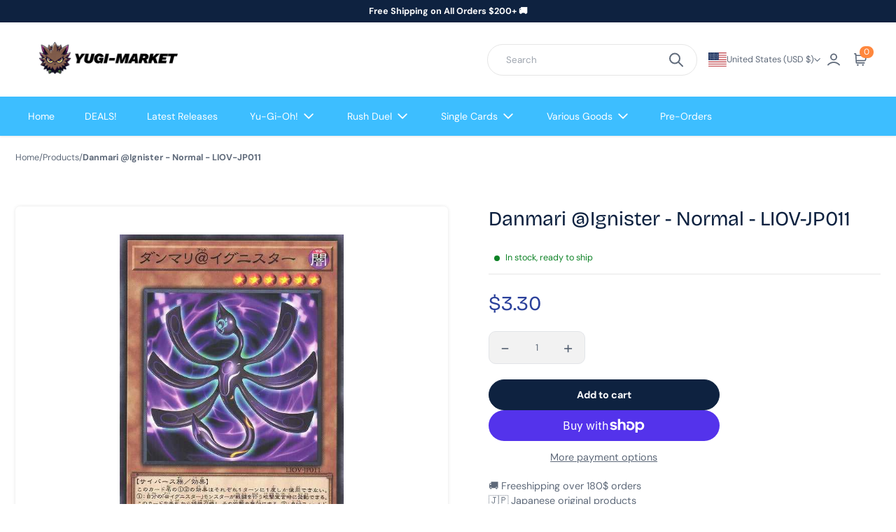

--- FILE ---
content_type: text/html; charset=utf-8
request_url: https://yugi-market.com/products/danmari-aignister-normal-liov-jp011
body_size: 56690
content:
<!doctype html>
  <html class="no-js em-infinity-theme" lang="en">
    <head>
      <meta charset="utf-8">
      <meta http-equiv="X-UA-Compatible" content="IE=edge">
      <meta name="viewport" content="width=device-width,initial-scale=1">
      <meta name="theme-color" content="">
      <link rel="canonical" href="https://yugi-market.com/products/danmari-aignister-normal-liov-jp011">
      <link rel="preconnect" href="https://cdn.shopify.com" crossorigin>
      
      <title>
        Danmari @Ignister - Normal - LIOV-JP011 | Yugi Market
 &ndash; Yugi-Market</title>
      
        <link rel="icon" type="image/x-icon" href="//yugi-market.com/cdn/shop/files/Minna_Yugi_packsshot_2_57206576-5a51-4404-8de3-9aacd9847037.png?crop=center&height=32&v=1753927951&width=32">
      
<link rel="preconnect" href="https://fonts.shopifycdn.com" crossorigin>
        <meta name="description" content="Like every cards shown on our website, it is an official OCG card from Japan, distributed by Yu-Gi-Oh! We will make sure your card is as close as possible to a mint condition. For cheaper prices, we can possibly find a card with some scratches or white marks. A good opportunity for OCG players! In this case, please con">
      
      
  
  <meta property="og:site_name" content="Yugi-Market">
  <meta property="og:url" content="https://yugi-market.com/products/danmari-aignister-normal-liov-jp011">
  <meta property="og:title" content="Danmari @Ignister - Normal - LIOV-JP011 | Yugi Market">
  <meta property="og:type" content="product">
  <meta property="og:description" content="Like every cards shown on our website, it is an official OCG card from Japan, distributed by Yu-Gi-Oh! We will make sure your card is as close as possible to a mint condition. For cheaper prices, we can possibly find a card with some scratches or white marks. A good opportunity for OCG players! In this case, please con"><meta property="og:image" content="http://yugi-market.com/cdn/shop/products/liov-jp011n.jpg?v=1657770723">
    <meta property="og:image:secure_url" content="https://yugi-market.com/cdn/shop/products/liov-jp011n.jpg?v=1657770723">
    <meta property="og:image:width" content="444">
    <meta property="og:image:height" content="640"><meta property="og:price:amount" content="3.30">
    <meta property="og:price:currency" content="USD"><meta name="twitter:card" content="summary_large_image">
  <meta name="twitter:title" content="Danmari @Ignister - Normal - LIOV-JP011 | Yugi Market">
  <meta name="twitter:description" content="Like every cards shown on our website, it is an official OCG card from Japan, distributed by Yu-Gi-Oh! We will make sure your card is as close as possible to a mint condition. For cheaper prices, we can possibly find a card with some scratches or white marks. A good opportunity for OCG players! In this case, please con">
  
      <script>window.performance && window.performance.mark && window.performance.mark('shopify.content_for_header.start');</script><meta name="facebook-domain-verification" content="y0jne27kkgsvcka23c04tb987ah683">
<meta name="facebook-domain-verification" content="y0jne27kkgsvcka23c04tb987ah683">
<meta name="google-site-verification" content="MygdGvZWMEeNqXuGOOo4NEXx4PDuE_sIkjY-B69l3BQ">
<meta id="shopify-digital-wallet" name="shopify-digital-wallet" content="/64425394423/digital_wallets/dialog">
<meta name="shopify-checkout-api-token" content="f1603263ddc52295a0bb1da4941de007">
<meta id="in-context-paypal-metadata" data-shop-id="64425394423" data-venmo-supported="false" data-environment="production" data-locale="en_US" data-paypal-v4="true" data-currency="USD">
<link rel="alternate" hreflang="x-default" href="https://yugi-market.com/products/danmari-aignister-normal-liov-jp011">
<link rel="alternate" hreflang="en" href="https://yugi-market.com/products/danmari-aignister-normal-liov-jp011">
<link rel="alternate" hreflang="en-FR" href="https://yugi-market.com/en-fr/products/danmari-aignister-normal-liov-jp011">
<link rel="alternate" hreflang="en-BE" href="https://yugi-market.com/en-fr/products/danmari-aignister-normal-liov-jp011">
<link rel="alternate" hreflang="en-GP" href="https://yugi-market.com/en-fr/products/danmari-aignister-normal-liov-jp011">
<link rel="alternate" hreflang="en-MQ" href="https://yugi-market.com/en-fr/products/danmari-aignister-normal-liov-jp011">
<link rel="alternate" hreflang="en-MF" href="https://yugi-market.com/en-fr/products/danmari-aignister-normal-liov-jp011">
<link rel="alternate" hreflang="en-CH" href="https://yugi-market.com/en-fr/products/danmari-aignister-normal-liov-jp011">
<link rel="alternate" hreflang="en-NC" href="https://yugi-market.com/en-fr/products/danmari-aignister-normal-liov-jp011">
<link rel="alternate" hreflang="en-GF" href="https://yugi-market.com/en-fr/products/danmari-aignister-normal-liov-jp011">
<link rel="alternate" hreflang="en-IT" href="https://yugi-market.com/en-it/products/danmari-aignister-normal-liov-jp011">
<link rel="alternate" hreflang="en-SM" href="https://yugi-market.com/en-it/products/danmari-aignister-normal-liov-jp011">
<link rel="alternate" hreflang="en-ES" href="https://yugi-market.com/en-en/products/danmari-aignister-normal-liov-jp011">
<link rel="alternate" hreflang="en-AD" href="https://yugi-market.com/en-en/products/danmari-aignister-normal-liov-jp011">
<link rel="alternate" hreflang="en-MX" href="https://yugi-market.com/en-es/products/danmari-aignister-normal-liov-jp011">
<link rel="alternate" hreflang="en-AR" href="https://yugi-market.com/en-es/products/danmari-aignister-normal-liov-jp011">
<link rel="alternate" hreflang="en-BO" href="https://yugi-market.com/en-es/products/danmari-aignister-normal-liov-jp011">
<link rel="alternate" hreflang="en-CL" href="https://yugi-market.com/en-es/products/danmari-aignister-normal-liov-jp011">
<link rel="alternate" hreflang="en-CO" href="https://yugi-market.com/en-es/products/danmari-aignister-normal-liov-jp011">
<link rel="alternate" hreflang="en-CR" href="https://yugi-market.com/en-es/products/danmari-aignister-normal-liov-jp011">
<link rel="alternate" hreflang="en-DO" href="https://yugi-market.com/en-es/products/danmari-aignister-normal-liov-jp011">
<link rel="alternate" hreflang="en-EC" href="https://yugi-market.com/en-es/products/danmari-aignister-normal-liov-jp011">
<link rel="alternate" hreflang="en-SV" href="https://yugi-market.com/en-es/products/danmari-aignister-normal-liov-jp011">
<link rel="alternate" hreflang="en-GQ" href="https://yugi-market.com/en-es/products/danmari-aignister-normal-liov-jp011">
<link rel="alternate" hreflang="en-GT" href="https://yugi-market.com/en-es/products/danmari-aignister-normal-liov-jp011">
<link rel="alternate" hreflang="en-HN" href="https://yugi-market.com/en-es/products/danmari-aignister-normal-liov-jp011">
<link rel="alternate" hreflang="en-NI" href="https://yugi-market.com/en-es/products/danmari-aignister-normal-liov-jp011">
<link rel="alternate" hreflang="en-PA" href="https://yugi-market.com/en-es/products/danmari-aignister-normal-liov-jp011">
<link rel="alternate" hreflang="en-PY" href="https://yugi-market.com/en-es/products/danmari-aignister-normal-liov-jp011">
<link rel="alternate" hreflang="en-PE" href="https://yugi-market.com/en-es/products/danmari-aignister-normal-liov-jp011">
<link rel="alternate" hreflang="en-UY" href="https://yugi-market.com/en-es/products/danmari-aignister-normal-liov-jp011">
<link rel="alternate" hreflang="en-VE" href="https://yugi-market.com/en-es/products/danmari-aignister-normal-liov-jp011">
<link rel="alternate" hreflang="en-BR" href="https://yugi-market.com/en-br/products/danmari-aignister-normal-liov-jp011">
<link rel="alternate" hreflang="en-CA" href="https://yugi-market.com/en-ca/products/danmari-aignister-normal-liov-jp011">
<link rel="alternate" hreflang="en-PT" href="https://yugi-market.com/en-pt/products/danmari-aignister-normal-liov-jp011">
<link rel="alternate" type="application/json+oembed" href="https://yugi-market.com/products/danmari-aignister-normal-liov-jp011.oembed">
<script async="async" src="/checkouts/internal/preloads.js?locale=en-US"></script>
<link rel="preconnect" href="https://shop.app" crossorigin="anonymous">
<script async="async" src="https://shop.app/checkouts/internal/preloads.js?locale=en-US&shop_id=64425394423" crossorigin="anonymous"></script>
<script id="apple-pay-shop-capabilities" type="application/json">{"shopId":64425394423,"countryCode":"JP","currencyCode":"USD","merchantCapabilities":["supports3DS"],"merchantId":"gid:\/\/shopify\/Shop\/64425394423","merchantName":"Yugi-Market","requiredBillingContactFields":["postalAddress","email","phone"],"requiredShippingContactFields":["postalAddress","email","phone"],"shippingType":"shipping","supportedNetworks":["visa","masterCard","amex","jcb","discover"],"total":{"type":"pending","label":"Yugi-Market","amount":"1.00"},"shopifyPaymentsEnabled":true,"supportsSubscriptions":true}</script>
<script id="shopify-features" type="application/json">{"accessToken":"f1603263ddc52295a0bb1da4941de007","betas":["rich-media-storefront-analytics"],"domain":"yugi-market.com","predictiveSearch":true,"shopId":64425394423,"locale":"en"}</script>
<script>var Shopify = Shopify || {};
Shopify.shop = "yugi-market.myshopify.com";
Shopify.locale = "en";
Shopify.currency = {"active":"USD","rate":"1.0"};
Shopify.country = "US";
Shopify.theme = {"name":"Infinity","id":170431217911,"schema_name":"Infinity","schema_version":"2.0.0","theme_store_id":2061,"role":"main"};
Shopify.theme.handle = "null";
Shopify.theme.style = {"id":null,"handle":null};
Shopify.cdnHost = "yugi-market.com/cdn";
Shopify.routes = Shopify.routes || {};
Shopify.routes.root = "/";</script>
<script type="module">!function(o){(o.Shopify=o.Shopify||{}).modules=!0}(window);</script>
<script>!function(o){function n(){var o=[];function n(){o.push(Array.prototype.slice.apply(arguments))}return n.q=o,n}var t=o.Shopify=o.Shopify||{};t.loadFeatures=n(),t.autoloadFeatures=n()}(window);</script>
<script>
  window.ShopifyPay = window.ShopifyPay || {};
  window.ShopifyPay.apiHost = "shop.app\/pay";
  window.ShopifyPay.redirectState = null;
</script>
<script id="shop-js-analytics" type="application/json">{"pageType":"product"}</script>
<script defer="defer" async type="module" src="//yugi-market.com/cdn/shopifycloud/shop-js/modules/v2/client.init-shop-cart-sync_IZsNAliE.en.esm.js"></script>
<script defer="defer" async type="module" src="//yugi-market.com/cdn/shopifycloud/shop-js/modules/v2/chunk.common_0OUaOowp.esm.js"></script>
<script type="module">
  await import("//yugi-market.com/cdn/shopifycloud/shop-js/modules/v2/client.init-shop-cart-sync_IZsNAliE.en.esm.js");
await import("//yugi-market.com/cdn/shopifycloud/shop-js/modules/v2/chunk.common_0OUaOowp.esm.js");

  window.Shopify.SignInWithShop?.initShopCartSync?.({"fedCMEnabled":true,"windoidEnabled":true});

</script>
<script>
  window.Shopify = window.Shopify || {};
  if (!window.Shopify.featureAssets) window.Shopify.featureAssets = {};
  window.Shopify.featureAssets['shop-js'] = {"shop-cart-sync":["modules/v2/client.shop-cart-sync_DLOhI_0X.en.esm.js","modules/v2/chunk.common_0OUaOowp.esm.js"],"init-fed-cm":["modules/v2/client.init-fed-cm_C6YtU0w6.en.esm.js","modules/v2/chunk.common_0OUaOowp.esm.js"],"shop-button":["modules/v2/client.shop-button_BCMx7GTG.en.esm.js","modules/v2/chunk.common_0OUaOowp.esm.js"],"shop-cash-offers":["modules/v2/client.shop-cash-offers_BT26qb5j.en.esm.js","modules/v2/chunk.common_0OUaOowp.esm.js","modules/v2/chunk.modal_CGo_dVj3.esm.js"],"init-windoid":["modules/v2/client.init-windoid_B9PkRMql.en.esm.js","modules/v2/chunk.common_0OUaOowp.esm.js"],"init-shop-email-lookup-coordinator":["modules/v2/client.init-shop-email-lookup-coordinator_DZkqjsbU.en.esm.js","modules/v2/chunk.common_0OUaOowp.esm.js"],"shop-toast-manager":["modules/v2/client.shop-toast-manager_Di2EnuM7.en.esm.js","modules/v2/chunk.common_0OUaOowp.esm.js"],"shop-login-button":["modules/v2/client.shop-login-button_BtqW_SIO.en.esm.js","modules/v2/chunk.common_0OUaOowp.esm.js","modules/v2/chunk.modal_CGo_dVj3.esm.js"],"avatar":["modules/v2/client.avatar_BTnouDA3.en.esm.js"],"pay-button":["modules/v2/client.pay-button_CWa-C9R1.en.esm.js","modules/v2/chunk.common_0OUaOowp.esm.js"],"init-shop-cart-sync":["modules/v2/client.init-shop-cart-sync_IZsNAliE.en.esm.js","modules/v2/chunk.common_0OUaOowp.esm.js"],"init-customer-accounts":["modules/v2/client.init-customer-accounts_DenGwJTU.en.esm.js","modules/v2/client.shop-login-button_BtqW_SIO.en.esm.js","modules/v2/chunk.common_0OUaOowp.esm.js","modules/v2/chunk.modal_CGo_dVj3.esm.js"],"init-shop-for-new-customer-accounts":["modules/v2/client.init-shop-for-new-customer-accounts_JdHXxpS9.en.esm.js","modules/v2/client.shop-login-button_BtqW_SIO.en.esm.js","modules/v2/chunk.common_0OUaOowp.esm.js","modules/v2/chunk.modal_CGo_dVj3.esm.js"],"init-customer-accounts-sign-up":["modules/v2/client.init-customer-accounts-sign-up_D6__K_p8.en.esm.js","modules/v2/client.shop-login-button_BtqW_SIO.en.esm.js","modules/v2/chunk.common_0OUaOowp.esm.js","modules/v2/chunk.modal_CGo_dVj3.esm.js"],"checkout-modal":["modules/v2/client.checkout-modal_C_ZQDY6s.en.esm.js","modules/v2/chunk.common_0OUaOowp.esm.js","modules/v2/chunk.modal_CGo_dVj3.esm.js"],"shop-follow-button":["modules/v2/client.shop-follow-button_XetIsj8l.en.esm.js","modules/v2/chunk.common_0OUaOowp.esm.js","modules/v2/chunk.modal_CGo_dVj3.esm.js"],"lead-capture":["modules/v2/client.lead-capture_DvA72MRN.en.esm.js","modules/v2/chunk.common_0OUaOowp.esm.js","modules/v2/chunk.modal_CGo_dVj3.esm.js"],"shop-login":["modules/v2/client.shop-login_ClXNxyh6.en.esm.js","modules/v2/chunk.common_0OUaOowp.esm.js","modules/v2/chunk.modal_CGo_dVj3.esm.js"],"payment-terms":["modules/v2/client.payment-terms_CNlwjfZz.en.esm.js","modules/v2/chunk.common_0OUaOowp.esm.js","modules/v2/chunk.modal_CGo_dVj3.esm.js"]};
</script>
<script>(function() {
  var isLoaded = false;
  function asyncLoad() {
    if (isLoaded) return;
    isLoaded = true;
    var urls = ["https:\/\/ecommplugins-scripts.trustpilot.com\/v2.1\/js\/header.min.js?settings=eyJrZXkiOiJVdkFUZTBHNFNMMUN2ZGVvIiwicyI6Im5vbmUifQ==\u0026shop=yugi-market.myshopify.com","https:\/\/ecommplugins-trustboxsettings.trustpilot.com\/yugi-market.myshopify.com.js?settings=1747818212677\u0026shop=yugi-market.myshopify.com","https:\/\/cdn.shopify.com\/s\/files\/1\/0644\/2539\/4423\/t\/7\/assets\/booster_eu_cookie_64425394423.js?v=1668646035\u0026shop=yugi-market.myshopify.com","https:\/\/d1639lhkj5l89m.cloudfront.net\/js\/storefront\/uppromote.js?shop=yugi-market.myshopify.com","https:\/\/cdn.hextom.com\/js\/quickannouncementbar.js?shop=yugi-market.myshopify.com","https:\/\/cdn.hextom.com\/js\/freeshippingbar.js?shop=yugi-market.myshopify.com","https:\/\/widget.trustpilot.com\/bootstrap\/v5\/tp.widget.sync.bootstrap.min.js?shop=yugi-market.myshopify.com","https:\/\/ecommplugins-scripts.trustpilot.com\/v2.1\/js\/success.min.js?settings=eyJrZXkiOiJVdkFUZTBHNFNMMUN2ZGVvIiwicyI6Im5vbmUiLCJ0IjpbIm9yZGVycy9mdWxmaWxsZWQiXSwidiI6IiIsImEiOiIifQ==\u0026shop=yugi-market.myshopify.com"];
    for (var i = 0; i < urls.length; i++) {
      var s = document.createElement('script');
      s.type = 'text/javascript';
      s.async = true;
      s.src = urls[i];
      var x = document.getElementsByTagName('script')[0];
      x.parentNode.insertBefore(s, x);
    }
  };
  if(window.attachEvent) {
    window.attachEvent('onload', asyncLoad);
  } else {
    window.addEventListener('load', asyncLoad, false);
  }
})();</script>
<script id="__st">var __st={"a":64425394423,"offset":-18000,"reqid":"b53f4697-0a45-440a-a92f-4824bd77ad59-1768453982","pageurl":"yugi-market.com\/products\/danmari-aignister-normal-liov-jp011","u":"40a1248ce3ee","p":"product","rtyp":"product","rid":7666493915383};</script>
<script>window.ShopifyPaypalV4VisibilityTracking = true;</script>
<script id="captcha-bootstrap">!function(){'use strict';const t='contact',e='account',n='new_comment',o=[[t,t],['blogs',n],['comments',n],[t,'customer']],c=[[e,'customer_login'],[e,'guest_login'],[e,'recover_customer_password'],[e,'create_customer']],r=t=>t.map((([t,e])=>`form[action*='/${t}']:not([data-nocaptcha='true']) input[name='form_type'][value='${e}']`)).join(','),a=t=>()=>t?[...document.querySelectorAll(t)].map((t=>t.form)):[];function s(){const t=[...o],e=r(t);return a(e)}const i='password',u='form_key',d=['recaptcha-v3-token','g-recaptcha-response','h-captcha-response',i],f=()=>{try{return window.sessionStorage}catch{return}},m='__shopify_v',_=t=>t.elements[u];function p(t,e,n=!1){try{const o=window.sessionStorage,c=JSON.parse(o.getItem(e)),{data:r}=function(t){const{data:e,action:n}=t;return t[m]||n?{data:e,action:n}:{data:t,action:n}}(c);for(const[e,n]of Object.entries(r))t.elements[e]&&(t.elements[e].value=n);n&&o.removeItem(e)}catch(o){console.error('form repopulation failed',{error:o})}}const l='form_type',E='cptcha';function T(t){t.dataset[E]=!0}const w=window,h=w.document,L='Shopify',v='ce_forms',y='captcha';let A=!1;((t,e)=>{const n=(g='f06e6c50-85a8-45c8-87d0-21a2b65856fe',I='https://cdn.shopify.com/shopifycloud/storefront-forms-hcaptcha/ce_storefront_forms_captcha_hcaptcha.v1.5.2.iife.js',D={infoText:'Protected by hCaptcha',privacyText:'Privacy',termsText:'Terms'},(t,e,n)=>{const o=w[L][v],c=o.bindForm;if(c)return c(t,g,e,D).then(n);var r;o.q.push([[t,g,e,D],n]),r=I,A||(h.body.append(Object.assign(h.createElement('script'),{id:'captcha-provider',async:!0,src:r})),A=!0)});var g,I,D;w[L]=w[L]||{},w[L][v]=w[L][v]||{},w[L][v].q=[],w[L][y]=w[L][y]||{},w[L][y].protect=function(t,e){n(t,void 0,e),T(t)},Object.freeze(w[L][y]),function(t,e,n,w,h,L){const[v,y,A,g]=function(t,e,n){const i=e?o:[],u=t?c:[],d=[...i,...u],f=r(d),m=r(i),_=r(d.filter((([t,e])=>n.includes(e))));return[a(f),a(m),a(_),s()]}(w,h,L),I=t=>{const e=t.target;return e instanceof HTMLFormElement?e:e&&e.form},D=t=>v().includes(t);t.addEventListener('submit',(t=>{const e=I(t);if(!e)return;const n=D(e)&&!e.dataset.hcaptchaBound&&!e.dataset.recaptchaBound,o=_(e),c=g().includes(e)&&(!o||!o.value);(n||c)&&t.preventDefault(),c&&!n&&(function(t){try{if(!f())return;!function(t){const e=f();if(!e)return;const n=_(t);if(!n)return;const o=n.value;o&&e.removeItem(o)}(t);const e=Array.from(Array(32),(()=>Math.random().toString(36)[2])).join('');!function(t,e){_(t)||t.append(Object.assign(document.createElement('input'),{type:'hidden',name:u})),t.elements[u].value=e}(t,e),function(t,e){const n=f();if(!n)return;const o=[...t.querySelectorAll(`input[type='${i}']`)].map((({name:t})=>t)),c=[...d,...o],r={};for(const[a,s]of new FormData(t).entries())c.includes(a)||(r[a]=s);n.setItem(e,JSON.stringify({[m]:1,action:t.action,data:r}))}(t,e)}catch(e){console.error('failed to persist form',e)}}(e),e.submit())}));const S=(t,e)=>{t&&!t.dataset[E]&&(n(t,e.some((e=>e===t))),T(t))};for(const o of['focusin','change'])t.addEventListener(o,(t=>{const e=I(t);D(e)&&S(e,y())}));const B=e.get('form_key'),M=e.get(l),P=B&&M;t.addEventListener('DOMContentLoaded',(()=>{const t=y();if(P)for(const e of t)e.elements[l].value===M&&p(e,B);[...new Set([...A(),...v().filter((t=>'true'===t.dataset.shopifyCaptcha))])].forEach((e=>S(e,t)))}))}(h,new URLSearchParams(w.location.search),n,t,e,['guest_login'])})(!0,!0)}();</script>
<script integrity="sha256-4kQ18oKyAcykRKYeNunJcIwy7WH5gtpwJnB7kiuLZ1E=" data-source-attribution="shopify.loadfeatures" defer="defer" src="//yugi-market.com/cdn/shopifycloud/storefront/assets/storefront/load_feature-a0a9edcb.js" crossorigin="anonymous"></script>
<script crossorigin="anonymous" defer="defer" src="//yugi-market.com/cdn/shopifycloud/storefront/assets/shopify_pay/storefront-65b4c6d7.js?v=20250812"></script>
<script data-source-attribution="shopify.dynamic_checkout.dynamic.init">var Shopify=Shopify||{};Shopify.PaymentButton=Shopify.PaymentButton||{isStorefrontPortableWallets:!0,init:function(){window.Shopify.PaymentButton.init=function(){};var t=document.createElement("script");t.src="https://yugi-market.com/cdn/shopifycloud/portable-wallets/latest/portable-wallets.en.js",t.type="module",document.head.appendChild(t)}};
</script>
<script data-source-attribution="shopify.dynamic_checkout.buyer_consent">
  function portableWalletsHideBuyerConsent(e){var t=document.getElementById("shopify-buyer-consent"),n=document.getElementById("shopify-subscription-policy-button");t&&n&&(t.classList.add("hidden"),t.setAttribute("aria-hidden","true"),n.removeEventListener("click",e))}function portableWalletsShowBuyerConsent(e){var t=document.getElementById("shopify-buyer-consent"),n=document.getElementById("shopify-subscription-policy-button");t&&n&&(t.classList.remove("hidden"),t.removeAttribute("aria-hidden"),n.addEventListener("click",e))}window.Shopify?.PaymentButton&&(window.Shopify.PaymentButton.hideBuyerConsent=portableWalletsHideBuyerConsent,window.Shopify.PaymentButton.showBuyerConsent=portableWalletsShowBuyerConsent);
</script>
<script>
  function portableWalletsCleanup(e){e&&e.src&&console.error("Failed to load portable wallets script "+e.src);var t=document.querySelectorAll("shopify-accelerated-checkout .shopify-payment-button__skeleton, shopify-accelerated-checkout-cart .wallet-cart-button__skeleton"),e=document.getElementById("shopify-buyer-consent");for(let e=0;e<t.length;e++)t[e].remove();e&&e.remove()}function portableWalletsNotLoadedAsModule(e){e instanceof ErrorEvent&&"string"==typeof e.message&&e.message.includes("import.meta")&&"string"==typeof e.filename&&e.filename.includes("portable-wallets")&&(window.removeEventListener("error",portableWalletsNotLoadedAsModule),window.Shopify.PaymentButton.failedToLoad=e,"loading"===document.readyState?document.addEventListener("DOMContentLoaded",window.Shopify.PaymentButton.init):window.Shopify.PaymentButton.init())}window.addEventListener("error",portableWalletsNotLoadedAsModule);
</script>

<script type="module" src="https://yugi-market.com/cdn/shopifycloud/portable-wallets/latest/portable-wallets.en.js" onError="portableWalletsCleanup(this)" crossorigin="anonymous"></script>
<script nomodule>
  document.addEventListener("DOMContentLoaded", portableWalletsCleanup);
</script>

<link id="shopify-accelerated-checkout-styles" rel="stylesheet" media="screen" href="https://yugi-market.com/cdn/shopifycloud/portable-wallets/latest/accelerated-checkout-backwards-compat.css" crossorigin="anonymous">
<style id="shopify-accelerated-checkout-cart">
        #shopify-buyer-consent {
  margin-top: 1em;
  display: inline-block;
  width: 100%;
}

#shopify-buyer-consent.hidden {
  display: none;
}

#shopify-subscription-policy-button {
  background: none;
  border: none;
  padding: 0;
  text-decoration: underline;
  font-size: inherit;
  cursor: pointer;
}

#shopify-subscription-policy-button::before {
  box-shadow: none;
}

      </style>
<script id="sections-script" data-sections="product-recommendations" defer="defer" src="//yugi-market.com/cdn/shop/t/8/compiled_assets/scripts.js?4130"></script>
<script>window.performance && window.performance.mark && window.performance.mark('shopify.content_for_header.end');</script>

  
      <link href="//yugi-market.com/cdn/shop/t/8/assets/base.css?v=126966924651894035321752627845" rel="stylesheet" type="text/css" media="all" />
      <style>
        @font-face {
  font-family: "DM Sans";
  font-weight: 400;
  font-style: normal;
  font-display: swap;
  src: url("//yugi-market.com/cdn/fonts/dm_sans/dmsans_n4.ec80bd4dd7e1a334c969c265873491ae56018d72.woff2") format("woff2"),
       url("//yugi-market.com/cdn/fonts/dm_sans/dmsans_n4.87bdd914d8a61247b911147ae68e754d695c58a6.woff") format("woff");
}

        @font-face {
  font-family: "DM Sans";
  font-weight: 700;
  font-style: normal;
  font-display: swap;
  src: url("//yugi-market.com/cdn/fonts/dm_sans/dmsans_n7.97e21d81502002291ea1de8aefb79170c6946ce5.woff2") format("woff2"),
       url("//yugi-market.com/cdn/fonts/dm_sans/dmsans_n7.af5c214f5116410ca1d53a2090665620e78e2e1b.woff") format("woff");
}

        @font-face {
  font-family: "DM Sans";
  font-weight: 400;
  font-style: italic;
  font-display: swap;
  src: url("//yugi-market.com/cdn/fonts/dm_sans/dmsans_i4.b8fe05e69ee95d5a53155c346957d8cbf5081c1a.woff2") format("woff2"),
       url("//yugi-market.com/cdn/fonts/dm_sans/dmsans_i4.403fe28ee2ea63e142575c0aa47684d65f8c23a0.woff") format("woff");
}

        @font-face {
  font-family: "DM Sans";
  font-weight: 700;
  font-style: italic;
  font-display: swap;
  src: url("//yugi-market.com/cdn/fonts/dm_sans/dmsans_i7.52b57f7d7342eb7255084623d98ab83fd96e7f9b.woff2") format("woff2"),
       url("//yugi-market.com/cdn/fonts/dm_sans/dmsans_i7.d5e14ef18a1d4a8ce78a4187580b4eb1759c2eda.woff") format("woff");
}

        @font-face {
  font-family: "Bricolage Grotesque";
  font-weight: 400;
  font-style: normal;
  font-display: swap;
  src: url("//yugi-market.com/cdn/fonts/bricolage_grotesque/bricolagegrotesque_n4.3c051773a9f927cd8737c10568a7e4175690f7d9.woff2") format("woff2"),
       url("//yugi-market.com/cdn/fonts/bricolage_grotesque/bricolagegrotesque_n4.58698d726495f44d45631b33dcda62f474c467fc.woff") format("woff");
}

  
        
          
          
            :root,
          
          .color-scheme_1 {
            --heading-color: #0e2240;
          --text-color-rgb: 94, 105, 121;
          --text-color: #5e6979;
          
          --text-color-variant:#929cab;
          --text-color-variant-rgb:146, 156, 171;
  
          --price-color: #2b419b;
          --price-color-rgb: 43, 65, 155;
  
          --color-background:#ffffff;
          --color-background-rgb:255, 255, 255;
          
          --color-background-variant:#e6e6e6;
          --color-background-variant-rgb: 230, 230, 230;
          --color-background-shadow:#e6e6e6;
          --color-background-shadow-rgb: 230, 230, 230;
          
          --color-background-gradient: #ffffff;
          
  
          --primary-btn-bg-color: #ff873d;
          --primary-btn-bg-rgb: 255, 135, 61;
          --primary-btn-text-color: #ffffff;
          
          --primary-btn-bg-color-variant: #ff670a;
          
          --secondary-btn-bg-color: #0e2240;
          --secondary-btn-bg-rgb: 14, 34, 64;
          --secondary-btn-text-color: #ffffff;
          
          --secondary-btn-bg-color-variant: #17386a;
  
          --tertiary-btn-bg-color: #ffffff;
          --tertiary-btn-bg-rgb: 255, 255, 255;
          --tertiary-btn-text-color: #0e2240;
          --tertiary-border-color: #e2e4e8;
          --tertiary-hover-color: #0e2240;;
  
          --primary-color: #ff873d;
          --primary-rgb: 255, 135, 61;
          --primary-light-color: #ffa770;
          --primary-dark-color:  #ff670a;
          --primary-dark-color-600:  rgba(255, 103, 10, 0.6);
          --light-color-rgb: 226, 228, 232;
          --light-color: #e2e4e8;
          --dark-color-rgb: 14, 34, 64;
          --dark-color: #0e2240;
          --disabled-bg-color: #9b9b9b;
          --disabled-text-color: #535353;
          --disabled-text-color-rgb: 83, 83, 83;
  
          --link-color: #343435;
          --link-color-rgb: 52, 52, 53;
          
          --link-color-variant:#4d4d4f;
          --link-color-variant-rgb: 77, 77, 79;
          --link-hover-color: var(--link-color-variant);
          }
        
          
          
          .color-scheme_2 {
            --heading-color: #000000;
          --text-color-rgb: 118, 118, 118;
          --text-color: #767676;
          
          --text-color-variant:#a9a9a9;
          --text-color-variant-rgb:169, 169, 169;
  
          --price-color: #2b419b;
          --price-color-rgb: 43, 65, 155;
  
          --color-background:#ffffff;
          --color-background-rgb:255, 255, 255;
          
          --color-background-variant:#e6e6e6;
          --color-background-variant-rgb: 230, 230, 230;
          --color-background-shadow:#e6e6e6;
          --color-background-shadow-rgb: 230, 230, 230;
          
          --color-background-gradient: #ffffff;
          
  
          --primary-btn-bg-color: #ff873d;
          --primary-btn-bg-rgb: 255, 135, 61;
          --primary-btn-text-color: #ffffff;
          
          --primary-btn-bg-color-variant: #ff670a;
          
          --secondary-btn-bg-color: #0e2240;
          --secondary-btn-bg-rgb: 14, 34, 64;
          --secondary-btn-text-color: #ffffff;
          
          --secondary-btn-bg-color-variant: #17386a;
  
          --tertiary-btn-bg-color: #ffffff;
          --tertiary-btn-bg-rgb: 255, 255, 255;
          --tertiary-btn-text-color: #0e2240;
          --tertiary-border-color: #e2e4e8;
          --tertiary-hover-color: #0e2240;;
  
          --primary-color: #119a87;
          --primary-rgb: 17, 154, 135;
          --primary-light-color: #16c8af;
          --primary-dark-color:  #0c6c5f;
          --primary-dark-color-600:  rgba(12, 108, 95, 0.6);
          --light-color-rgb: 226, 228, 232;
          --light-color: #e2e4e8;
          --dark-color-rgb: 14, 34, 64;
          --dark-color: #0e2240;
          --disabled-bg-color: #9b9b9b;
          --disabled-text-color: #535353;
          --disabled-text-color-rgb: 83, 83, 83;
  
          --link-color: #5f8128;
          --link-color-rgb: 95, 129, 40;
          
          --link-color-variant:#7ca834;
          --link-color-variant-rgb: 124, 168, 52;
          --link-hover-color: var(--link-color-variant);
          }
        
          
          
          .color-scheme_3 {
            --heading-color: #f7cb5b;
          --text-color-rgb: 0, 0, 0;
          --text-color: #000000;
          
          --text-color-variant:#333333;
          --text-color-variant-rgb:51, 51, 51;
  
          --price-color: #2b419b;
          --price-color-rgb: 43, 65, 155;
  
          --color-background:#f7cb5b;
          --color-background-rgb:247, 203, 91;
          
          --color-background-variant:#f5bc2a;
          --color-background-variant-rgb: 245, 188, 42;
          --color-background-shadow:#f5bc2a;
          --color-background-shadow-rgb: 245, 188, 42;
          
          --color-background-gradient: #f7cb5b;
          
  
          --primary-btn-bg-color: #ff873d;
          --primary-btn-bg-rgb: 255, 135, 61;
          --primary-btn-text-color: #ffffff;
          
          --primary-btn-bg-color-variant: #ff670a;
          
          --secondary-btn-bg-color: #0e2240;
          --secondary-btn-bg-rgb: 14, 34, 64;
          --secondary-btn-text-color: #ffffff;
          
          --secondary-btn-bg-color-variant: #17386a;
  
          --tertiary-btn-bg-color: #ffffff;
          --tertiary-btn-bg-rgb: 255, 255, 255;
          --tertiary-btn-text-color: #0e2240;
          --tertiary-border-color: #e2e4e8;
          --tertiary-hover-color: #0e2240;;
  
          --primary-color: #cff394;
          --primary-rgb: 207, 243, 148;
          --primary-light-color: #e4f8c2;
          --primary-dark-color:  #baee66;
          --primary-dark-color-600:  rgba(186, 238, 102, 0.6);
          --light-color-rgb: 226, 228, 232;
          --light-color: #e2e4e8;
          --dark-color-rgb: 14, 34, 64;
          --dark-color: #0e2240;
          --disabled-bg-color: #9b9b9b;
          --disabled-text-color: #535353;
          --disabled-text-color-rgb: 83, 83, 83;
  
          --link-color: #5c7d26;
          --link-color-rgb: 92, 125, 38;
          
          --link-color-variant:#79a432;
          --link-color-variant-rgb: 121, 164, 50;
          --link-hover-color: var(--link-color-variant);
          }
        
          
          
          .color-scheme_4 {
            --heading-color: #ffffff;
          --text-color-rgb: 255, 255, 255;
          --text-color: #ffffff;
          
          --text-color-variant:#cccccc;
          --text-color-variant-rgb:204, 204, 204;
  
          --price-color: #0e2240;
          --price-color-rgb: 14, 34, 64;
  
          --color-background:#3dbeff;
          --color-background-rgb:61, 190, 255;
          
          --color-background-variant:#0aadff;
          --color-background-variant-rgb: 10, 173, 255;
          --color-background-shadow:#0aadff;
          --color-background-shadow-rgb: 10, 173, 255;
          
          --color-background-gradient: linear-gradient(91deg, rgba(73, 182, 215, 1), rgba(168, 255, 251, 1) 100%);
          
  
          --primary-btn-bg-color: #ff873d;
          --primary-btn-bg-rgb: 255, 135, 61;
          --primary-btn-text-color: #ffffff;
          
          --primary-btn-bg-color-variant: #ff670a;
          
          --secondary-btn-bg-color: #0e2240;
          --secondary-btn-bg-rgb: 14, 34, 64;
          --secondary-btn-text-color: #ffffff;
          
          --secondary-btn-bg-color-variant: #17386a;
  
          --tertiary-btn-bg-color: #ffffff;
          --tertiary-btn-bg-rgb: 255, 255, 255;
          --tertiary-btn-text-color: #0e2240;
          --tertiary-border-color: #d1d1d1;
          --tertiary-hover-color: #0e2240;;
  
          --primary-color: #ffffff;
          --primary-rgb: 255, 255, 255;
          --primary-light-color: #ffffff;
          --primary-dark-color:  #e6e6e6;
          --primary-dark-color-600:  rgba(230, 230, 230, 0.6);
          --light-color-rgb: 209, 209, 209;
          --light-color: #d1d1d1;
          --dark-color-rgb: 14, 34, 64;
          --dark-color: #0e2240;
          --disabled-bg-color: #d1d1d1;
          --disabled-text-color: #535353;
          --disabled-text-color-rgb: 83, 83, 83;
  
          --link-color: #ffffff;
          --link-color-rgb: 255, 255, 255;
          
          --link-color-variant:#e6e6e6;
          --link-color-variant-rgb: 230, 230, 230;
          --link-hover-color: var(--link-color-variant);
          }
        
          
          
          .color-scheme_5 {
            --heading-color: #cff394;
          --text-color-rgb: 255, 255, 255;
          --text-color: #ffffff;
          
          --text-color-variant:#cccccc;
          --text-color-variant-rgb:204, 204, 204;
  
          --price-color: #859dff;
          --price-color-rgb: 133, 157, 255;
  
          --color-background:#0e2240;
          --color-background-rgb:14, 34, 64;
          
          --color-background-variant:#17386a;
          --color-background-variant-rgb: 23, 56, 106;
          --color-background-shadow:#2965be;
          --color-background-shadow-rgb: 41, 101, 190;
          
          --color-background-gradient: #0e2240;
          
  
          --primary-btn-bg-color: #ff873d;
          --primary-btn-bg-rgb: 255, 135, 61;
          --primary-btn-text-color: #3d3d3d;
          
          --primary-btn-bg-color-variant: #ff670a;
          
          --secondary-btn-bg-color: #ffffff;
          --secondary-btn-bg-rgb: 255, 255, 255;
          --secondary-btn-text-color: #0e2240;
          
          --secondary-btn-bg-color-variant: #e6e6e6;
  
          --tertiary-btn-bg-color: #ffffff;
          --tertiary-btn-bg-rgb: 255, 255, 255;
          --tertiary-btn-text-color: #0e2240;
          --tertiary-border-color: #e2e4e8;
          --tertiary-hover-color: #0e2240;;
  
          --primary-color: #cff394;
          --primary-rgb: 207, 243, 148;
          --primary-light-color: #e4f8c2;
          --primary-dark-color:  #baee66;
          --primary-dark-color-600:  rgba(186, 238, 102, 0.6);
          --light-color-rgb: 226, 228, 232;
          --light-color: #e2e4e8;
          --dark-color-rgb: 14, 34, 64;
          --dark-color: #0e2240;
          --disabled-bg-color: #9b9b9b;
          --disabled-text-color: #535353;
          --disabled-text-color-rgb: 83, 83, 83;
  
          --link-color: #95c14e;
          --link-color-rgb: 149, 193, 78;
          
          --link-color-variant:#7aa339;
          --link-color-variant-rgb: 122, 163, 57;
          --link-hover-color: var(--link-color-variant);
          }
        
          
          
          .color-scheme-805622e0-b72a-4605-85df-55eb12a12f28 {
            --heading-color: rgba(0,0,0,0);
          --text-color-rgb: 255, 255, 255;
          --text-color: #ffffff;
          
          --text-color-variant:#cccccc;
          --text-color-variant-rgb:204, 204, 204;
  
          --price-color: #2b419b;
          --price-color-rgb: 43, 65, 155;
  
          --color-background:#ff873d;
          --color-background-rgb:255, 135, 61;
          
          --color-background-variant:#ff670a;
          --color-background-variant-rgb: 255, 103, 10;
          --color-background-shadow:#ff670a;
          --color-background-shadow-rgb: 255, 103, 10;
          
          --color-background-gradient: #ff873d;
          
  
          --primary-btn-bg-color: #ff873d;
          --primary-btn-bg-rgb: 255, 135, 61;
          --primary-btn-text-color: #3d3d3d;
          
          --primary-btn-bg-color-variant: #ff670a;
          
          --secondary-btn-bg-color: #0e2240;
          --secondary-btn-bg-rgb: 14, 34, 64;
          --secondary-btn-text-color: #ffffff;
          
          --secondary-btn-bg-color-variant: #17386a;
  
          --tertiary-btn-bg-color: #ffffff;
          --tertiary-btn-bg-rgb: 255, 255, 255;
          --tertiary-btn-text-color: #0e2240;
          --tertiary-border-color: #e2e4e8;
          --tertiary-hover-color: #0e2240;;
  
          --primary-color: #ff873d;
          --primary-rgb: 255, 135, 61;
          --primary-light-color: #ffa770;
          --primary-dark-color:  #ff670a;
          --primary-dark-color-600:  rgba(255, 103, 10, 0.6);
          --light-color-rgb: 226, 228, 232;
          --light-color: #e2e4e8;
          --dark-color-rgb: 14, 34, 64;
          --dark-color: #0e2240;
          --disabled-bg-color: #9b9b9b;
          --disabled-text-color: #535353;
          --disabled-text-color-rgb: 83, 83, 83;
  
          --link-color: #ffffff;
          --link-color-rgb: 255, 255, 255;
          
          --link-color-variant:#e6e6e6;
          --link-color-variant-rgb: 230, 230, 230;
          --link-hover-color: var(--link-color-variant);
          }
        
  
        :root{
  
          --heading-font:"Bricolage Grotesque", sans-serif;
          --heading-font-style: normal;
          --heading-font-weight: 400;
  
          --body-font:"DM Sans", sans-serif;
          --body-font-style: normal;
          --body-font-weight: 400;
          
          --font-body-scale: 0.9;
          --font-heading-scale: 0.9;
  
          --section-vertical-spacing: 0px;
  
          --button-border-width: 1px;
          --button-border-opacity: 1.0;
          --button-border-radius: 28px;
  
          --button-shadow-opacity: 0.0;
          --button-shadow-horizontal-offset: 0px;
          --button-shadow-vertical-offset: 4px;
          --button-shadow-blur: 5px;
  
          --variant-border-width: 1px;
          --variant-border-opacity: 1.0;
          --variant-border-radius: 8px;
  
          --variant-shadow-opacity: 0.0;
          --variant-shadow-horizontal-offset: 0px;
          --variant-shadow-vertical-offset: 0px;
          --variant-shadow-blur: 0px;
  
          --input-border-width: 1px;
          --input-border-opacity: 1.0;
          --input-border-radius: 10px;
          --input-border-color: #E2E4E8;
          --input-border-color-rgb: 226, 228, 232;
  
          --input-shadow-opacity: 0.0;
          --input-shadow-horizontal-offset: 0px;
          --input-shadow-vertical-offset: 4px;
          --input-shadow-blur: 5px;
  
          --badge-border-radius: 20px;
          --badge-skew: 0deg;
  
          --theme-border-radius : 16px;
        }
      </style>
      <link href="//yugi-market.com/cdn/shop/t/8/assets/config.css?v=147573169710406195941752627845" rel="stylesheet" type="text/css" media="all" />
      <link href="//yugi-market.com/cdn/shop/t/8/assets/theme.css?v=41422662949592667871752627845" rel="stylesheet" type="text/css" media="all" />
      <link href="//yugi-market.com/cdn/shop/t/8/assets/custom.css?v=34634143540819480651752627845" rel="stylesheet" type="text/css" media="all" />
      <link href="//yugi-market.com/cdn/shop/t/8/assets/utilities.css?v=154297771072700100061752627845" rel="stylesheet" type="text/css" media="all" />
      <link href="//yugi-market.com/cdn/shop/t/8/assets/swiper-bundle.min.css?v=94975980922887886501752627845" rel="stylesheet" type="text/css" media="all" />
    <script src="//yugi-market.com/cdn/shop/t/8/assets/alpine.min.js?v=12240863704940899691752627845" defer></script>
    <script src="//yugi-market.com/cdn/shop/t/8/assets/swiper-bundle.min.js?v=148471243438602528421752627845" defer></script>
    <script src="//yugi-market.com/cdn/shop/t/8/assets/jquery-3.6.0.min.js?v=8324501383853434791752627845" defer></script>
    <script src="//yugi-market.com/cdn/shop/t/8/assets/jquery.zoom.js?v=55379741571222329991752627845" defer></script>
    <script src="//yugi-market.com/cdn/shop/t/8/assets/product-model.js?v=137554873179216427651752627845" defer></script>
    <style>
      [x-cloak]{
        display: none !important;
      }
      [x-footer], [x-swiper]{
        visibility: hidden;
      }
      .menu-close-overlay{
        display:none;
      }
      @media (max-width:1023px){
        [x-link], [x-account], [x-login]{
          display: none !important;
        }
        body.menu-overlay{
          overflow:hidden;
        }
        
        body.menu-overlay .menu-close-overlay{
          display:block;
          background-color:rgba(0,0,0,0.2);
          width:100vw;
          height:100vh;
          position:fixed;
          left:0;
          top:0;
          z-index: 3;
        }
      }
    </style>
  
  <!-- BEGIN app block: shopify://apps/klaviyo-email-marketing-sms/blocks/klaviyo-onsite-embed/2632fe16-c075-4321-a88b-50b567f42507 -->












  <script async src="https://static.klaviyo.com/onsite/js/VkRLuj/klaviyo.js?company_id=VkRLuj"></script>
  <script>!function(){if(!window.klaviyo){window._klOnsite=window._klOnsite||[];try{window.klaviyo=new Proxy({},{get:function(n,i){return"push"===i?function(){var n;(n=window._klOnsite).push.apply(n,arguments)}:function(){for(var n=arguments.length,o=new Array(n),w=0;w<n;w++)o[w]=arguments[w];var t="function"==typeof o[o.length-1]?o.pop():void 0,e=new Promise((function(n){window._klOnsite.push([i].concat(o,[function(i){t&&t(i),n(i)}]))}));return e}}})}catch(n){window.klaviyo=window.klaviyo||[],window.klaviyo.push=function(){var n;(n=window._klOnsite).push.apply(n,arguments)}}}}();</script>

  
    <script id="viewed_product">
      if (item == null) {
        var _learnq = _learnq || [];

        var MetafieldReviews = null
        var MetafieldYotpoRating = null
        var MetafieldYotpoCount = null
        var MetafieldLooxRating = null
        var MetafieldLooxCount = null
        var okendoProduct = null
        var okendoProductReviewCount = null
        var okendoProductReviewAverageValue = null
        try {
          // The following fields are used for Customer Hub recently viewed in order to add reviews.
          // This information is not part of __kla_viewed. Instead, it is part of __kla_viewed_reviewed_items
          MetafieldReviews = {};
          MetafieldYotpoRating = null
          MetafieldYotpoCount = null
          MetafieldLooxRating = null
          MetafieldLooxCount = null

          okendoProduct = null
          // If the okendo metafield is not legacy, it will error, which then requires the new json formatted data
          if (okendoProduct && 'error' in okendoProduct) {
            okendoProduct = null
          }
          okendoProductReviewCount = okendoProduct ? okendoProduct.reviewCount : null
          okendoProductReviewAverageValue = okendoProduct ? okendoProduct.reviewAverageValue : null
        } catch (error) {
          console.error('Error in Klaviyo onsite reviews tracking:', error);
        }

        var item = {
          Name: "Danmari @Ignister - Normal - LIOV-JP011",
          ProductID: 7666493915383,
          Categories: ["Yu-Gi-Oh! Cards Lightning Overdrive"],
          ImageURL: "https://yugi-market.com/cdn/shop/products/liov-jp011n_grande.jpg?v=1657770723",
          URL: "https://yugi-market.com/products/danmari-aignister-normal-liov-jp011",
          Brand: "Yugi Market",
          Price: "$3.30",
          Value: "3.30",
          CompareAtPrice: "$0.00"
        };
        _learnq.push(['track', 'Viewed Product', item]);
        _learnq.push(['trackViewedItem', {
          Title: item.Name,
          ItemId: item.ProductID,
          Categories: item.Categories,
          ImageUrl: item.ImageURL,
          Url: item.URL,
          Metadata: {
            Brand: item.Brand,
            Price: item.Price,
            Value: item.Value,
            CompareAtPrice: item.CompareAtPrice
          },
          metafields:{
            reviews: MetafieldReviews,
            yotpo:{
              rating: MetafieldYotpoRating,
              count: MetafieldYotpoCount,
            },
            loox:{
              rating: MetafieldLooxRating,
              count: MetafieldLooxCount,
            },
            okendo: {
              rating: okendoProductReviewAverageValue,
              count: okendoProductReviewCount,
            }
          }
        }]);
      }
    </script>
  




  <script>
    window.klaviyoReviewsProductDesignMode = false
  </script>







<!-- END app block --><!-- BEGIN app block: shopify://apps/preorder-now-pre-order-pq/blocks/app-embed/551fab2c-3af6-4a8f-ba21-736a71cb4540 --><!-- END app block --><script src="https://cdn.shopify.com/extensions/97f1d596-8c25-4c5e-8e06-739ecf95b005/preorder-now-pre-order-pq-33/assets/prequik.js" type="text/javascript" defer="defer"></script>
<link href="https://cdn.shopify.com/extensions/97f1d596-8c25-4c5e-8e06-739ecf95b005/preorder-now-pre-order-pq-33/assets/cx-prequik.css" rel="stylesheet" type="text/css" media="all">
<script src="https://cdn.shopify.com/extensions/8d2c31d3-a828-4daf-820f-80b7f8e01c39/nova-eu-cookie-bar-gdpr-4/assets/nova-cookie-app-embed.js" type="text/javascript" defer="defer"></script>
<link href="https://cdn.shopify.com/extensions/8d2c31d3-a828-4daf-820f-80b7f8e01c39/nova-eu-cookie-bar-gdpr-4/assets/nova-cookie.css" rel="stylesheet" type="text/css" media="all">
<link href="https://monorail-edge.shopifysvc.com" rel="dns-prefetch">
<script>(function(){if ("sendBeacon" in navigator && "performance" in window) {try {var session_token_from_headers = performance.getEntriesByType('navigation')[0].serverTiming.find(x => x.name == '_s').description;} catch {var session_token_from_headers = undefined;}var session_cookie_matches = document.cookie.match(/_shopify_s=([^;]*)/);var session_token_from_cookie = session_cookie_matches && session_cookie_matches.length === 2 ? session_cookie_matches[1] : "";var session_token = session_token_from_headers || session_token_from_cookie || "";function handle_abandonment_event(e) {var entries = performance.getEntries().filter(function(entry) {return /monorail-edge.shopifysvc.com/.test(entry.name);});if (!window.abandonment_tracked && entries.length === 0) {window.abandonment_tracked = true;var currentMs = Date.now();var navigation_start = performance.timing.navigationStart;var payload = {shop_id: 64425394423,url: window.location.href,navigation_start,duration: currentMs - navigation_start,session_token,page_type: "product"};window.navigator.sendBeacon("https://monorail-edge.shopifysvc.com/v1/produce", JSON.stringify({schema_id: "online_store_buyer_site_abandonment/1.1",payload: payload,metadata: {event_created_at_ms: currentMs,event_sent_at_ms: currentMs}}));}}window.addEventListener('pagehide', handle_abandonment_event);}}());</script>
<script id="web-pixels-manager-setup">(function e(e,d,r,n,o){if(void 0===o&&(o={}),!Boolean(null===(a=null===(i=window.Shopify)||void 0===i?void 0:i.analytics)||void 0===a?void 0:a.replayQueue)){var i,a;window.Shopify=window.Shopify||{};var t=window.Shopify;t.analytics=t.analytics||{};var s=t.analytics;s.replayQueue=[],s.publish=function(e,d,r){return s.replayQueue.push([e,d,r]),!0};try{self.performance.mark("wpm:start")}catch(e){}var l=function(){var e={modern:/Edge?\/(1{2}[4-9]|1[2-9]\d|[2-9]\d{2}|\d{4,})\.\d+(\.\d+|)|Firefox\/(1{2}[4-9]|1[2-9]\d|[2-9]\d{2}|\d{4,})\.\d+(\.\d+|)|Chrom(ium|e)\/(9{2}|\d{3,})\.\d+(\.\d+|)|(Maci|X1{2}).+ Version\/(15\.\d+|(1[6-9]|[2-9]\d|\d{3,})\.\d+)([,.]\d+|)( \(\w+\)|)( Mobile\/\w+|) Safari\/|Chrome.+OPR\/(9{2}|\d{3,})\.\d+\.\d+|(CPU[ +]OS|iPhone[ +]OS|CPU[ +]iPhone|CPU IPhone OS|CPU iPad OS)[ +]+(15[._]\d+|(1[6-9]|[2-9]\d|\d{3,})[._]\d+)([._]\d+|)|Android:?[ /-](13[3-9]|1[4-9]\d|[2-9]\d{2}|\d{4,})(\.\d+|)(\.\d+|)|Android.+Firefox\/(13[5-9]|1[4-9]\d|[2-9]\d{2}|\d{4,})\.\d+(\.\d+|)|Android.+Chrom(ium|e)\/(13[3-9]|1[4-9]\d|[2-9]\d{2}|\d{4,})\.\d+(\.\d+|)|SamsungBrowser\/([2-9]\d|\d{3,})\.\d+/,legacy:/Edge?\/(1[6-9]|[2-9]\d|\d{3,})\.\d+(\.\d+|)|Firefox\/(5[4-9]|[6-9]\d|\d{3,})\.\d+(\.\d+|)|Chrom(ium|e)\/(5[1-9]|[6-9]\d|\d{3,})\.\d+(\.\d+|)([\d.]+$|.*Safari\/(?![\d.]+ Edge\/[\d.]+$))|(Maci|X1{2}).+ Version\/(10\.\d+|(1[1-9]|[2-9]\d|\d{3,})\.\d+)([,.]\d+|)( \(\w+\)|)( Mobile\/\w+|) Safari\/|Chrome.+OPR\/(3[89]|[4-9]\d|\d{3,})\.\d+\.\d+|(CPU[ +]OS|iPhone[ +]OS|CPU[ +]iPhone|CPU IPhone OS|CPU iPad OS)[ +]+(10[._]\d+|(1[1-9]|[2-9]\d|\d{3,})[._]\d+)([._]\d+|)|Android:?[ /-](13[3-9]|1[4-9]\d|[2-9]\d{2}|\d{4,})(\.\d+|)(\.\d+|)|Mobile Safari.+OPR\/([89]\d|\d{3,})\.\d+\.\d+|Android.+Firefox\/(13[5-9]|1[4-9]\d|[2-9]\d{2}|\d{4,})\.\d+(\.\d+|)|Android.+Chrom(ium|e)\/(13[3-9]|1[4-9]\d|[2-9]\d{2}|\d{4,})\.\d+(\.\d+|)|Android.+(UC? ?Browser|UCWEB|U3)[ /]?(15\.([5-9]|\d{2,})|(1[6-9]|[2-9]\d|\d{3,})\.\d+)\.\d+|SamsungBrowser\/(5\.\d+|([6-9]|\d{2,})\.\d+)|Android.+MQ{2}Browser\/(14(\.(9|\d{2,})|)|(1[5-9]|[2-9]\d|\d{3,})(\.\d+|))(\.\d+|)|K[Aa][Ii]OS\/(3\.\d+|([4-9]|\d{2,})\.\d+)(\.\d+|)/},d=e.modern,r=e.legacy,n=navigator.userAgent;return n.match(d)?"modern":n.match(r)?"legacy":"unknown"}(),u="modern"===l?"modern":"legacy",c=(null!=n?n:{modern:"",legacy:""})[u],f=function(e){return[e.baseUrl,"/wpm","/b",e.hashVersion,"modern"===e.buildTarget?"m":"l",".js"].join("")}({baseUrl:d,hashVersion:r,buildTarget:u}),m=function(e){var d=e.version,r=e.bundleTarget,n=e.surface,o=e.pageUrl,i=e.monorailEndpoint;return{emit:function(e){var a=e.status,t=e.errorMsg,s=(new Date).getTime(),l=JSON.stringify({metadata:{event_sent_at_ms:s},events:[{schema_id:"web_pixels_manager_load/3.1",payload:{version:d,bundle_target:r,page_url:o,status:a,surface:n,error_msg:t},metadata:{event_created_at_ms:s}}]});if(!i)return console&&console.warn&&console.warn("[Web Pixels Manager] No Monorail endpoint provided, skipping logging."),!1;try{return self.navigator.sendBeacon.bind(self.navigator)(i,l)}catch(e){}var u=new XMLHttpRequest;try{return u.open("POST",i,!0),u.setRequestHeader("Content-Type","text/plain"),u.send(l),!0}catch(e){return console&&console.warn&&console.warn("[Web Pixels Manager] Got an unhandled error while logging to Monorail."),!1}}}}({version:r,bundleTarget:l,surface:e.surface,pageUrl:self.location.href,monorailEndpoint:e.monorailEndpoint});try{o.browserTarget=l,function(e){var d=e.src,r=e.async,n=void 0===r||r,o=e.onload,i=e.onerror,a=e.sri,t=e.scriptDataAttributes,s=void 0===t?{}:t,l=document.createElement("script"),u=document.querySelector("head"),c=document.querySelector("body");if(l.async=n,l.src=d,a&&(l.integrity=a,l.crossOrigin="anonymous"),s)for(var f in s)if(Object.prototype.hasOwnProperty.call(s,f))try{l.dataset[f]=s[f]}catch(e){}if(o&&l.addEventListener("load",o),i&&l.addEventListener("error",i),u)u.appendChild(l);else{if(!c)throw new Error("Did not find a head or body element to append the script");c.appendChild(l)}}({src:f,async:!0,onload:function(){if(!function(){var e,d;return Boolean(null===(d=null===(e=window.Shopify)||void 0===e?void 0:e.analytics)||void 0===d?void 0:d.initialized)}()){var d=window.webPixelsManager.init(e)||void 0;if(d){var r=window.Shopify.analytics;r.replayQueue.forEach((function(e){var r=e[0],n=e[1],o=e[2];d.publishCustomEvent(r,n,o)})),r.replayQueue=[],r.publish=d.publishCustomEvent,r.visitor=d.visitor,r.initialized=!0}}},onerror:function(){return m.emit({status:"failed",errorMsg:"".concat(f," has failed to load")})},sri:function(e){var d=/^sha384-[A-Za-z0-9+/=]+$/;return"string"==typeof e&&d.test(e)}(c)?c:"",scriptDataAttributes:o}),m.emit({status:"loading"})}catch(e){m.emit({status:"failed",errorMsg:(null==e?void 0:e.message)||"Unknown error"})}}})({shopId: 64425394423,storefrontBaseUrl: "https://yugi-market.com",extensionsBaseUrl: "https://extensions.shopifycdn.com/cdn/shopifycloud/web-pixels-manager",monorailEndpoint: "https://monorail-edge.shopifysvc.com/unstable/produce_batch",surface: "storefront-renderer",enabledBetaFlags: ["2dca8a86"],webPixelsConfigList: [{"id":"1604190455","configuration":"{\"accountID\":\"VkRLuj\",\"webPixelConfig\":\"eyJlbmFibGVBZGRlZFRvQ2FydEV2ZW50cyI6IHRydWV9\"}","eventPayloadVersion":"v1","runtimeContext":"STRICT","scriptVersion":"524f6c1ee37bacdca7657a665bdca589","type":"APP","apiClientId":123074,"privacyPurposes":["ANALYTICS","MARKETING"],"dataSharingAdjustments":{"protectedCustomerApprovalScopes":["read_customer_address","read_customer_email","read_customer_name","read_customer_personal_data","read_customer_phone"]}},{"id":"598802679","configuration":"{\"shopId\":\"89852\",\"env\":\"production\",\"metaData\":\"[]\"}","eventPayloadVersion":"v1","runtimeContext":"STRICT","scriptVersion":"8e11013497942cd9be82d03af35714e6","type":"APP","apiClientId":2773553,"privacyPurposes":[],"dataSharingAdjustments":{"protectedCustomerApprovalScopes":["read_customer_address","read_customer_email","read_customer_name","read_customer_personal_data","read_customer_phone"]}},{"id":"429883639","configuration":"{\"config\":\"{\\\"pixel_id\\\":\\\"AW-10969050791\\\",\\\"google_tag_ids\\\":[\\\"AW-10969050791\\\",\\\"GT-P8V2XV2\\\"],\\\"target_country\\\":\\\"US\\\",\\\"gtag_events\\\":[{\\\"type\\\":\\\"search\\\",\\\"action_label\\\":\\\"AW-10969050791\\\/a_UhCKDe_NQDEKfdue4o\\\"},{\\\"type\\\":\\\"begin_checkout\\\",\\\"action_label\\\":\\\"AW-10969050791\\\/DgbZCJ3e_NQDEKfdue4o\\\"},{\\\"type\\\":\\\"view_item\\\",\\\"action_label\\\":[\\\"AW-10969050791\\\/XA11CJfe_NQDEKfdue4o\\\",\\\"MC-V2QHHM4N48\\\"]},{\\\"type\\\":\\\"purchase\\\",\\\"action_label\\\":[\\\"AW-10969050791\\\/_bMHCJTe_NQDEKfdue4o\\\",\\\"MC-V2QHHM4N48\\\"]},{\\\"type\\\":\\\"page_view\\\",\\\"action_label\\\":[\\\"AW-10969050791\\\/GIxYCJHe_NQDEKfdue4o\\\",\\\"MC-V2QHHM4N48\\\"]},{\\\"type\\\":\\\"add_payment_info\\\",\\\"action_label\\\":\\\"AW-10969050791\\\/7HZvCKPe_NQDEKfdue4o\\\"},{\\\"type\\\":\\\"add_to_cart\\\",\\\"action_label\\\":\\\"AW-10969050791\\\/OITHCJre_NQDEKfdue4o\\\"}],\\\"enable_monitoring_mode\\\":false}\"}","eventPayloadVersion":"v1","runtimeContext":"OPEN","scriptVersion":"b2a88bafab3e21179ed38636efcd8a93","type":"APP","apiClientId":1780363,"privacyPurposes":[],"dataSharingAdjustments":{"protectedCustomerApprovalScopes":["read_customer_address","read_customer_email","read_customer_name","read_customer_personal_data","read_customer_phone"]}},{"id":"122061047","configuration":"{\"pixel_id\":\"435669831872003\",\"pixel_type\":\"facebook_pixel\",\"metaapp_system_user_token\":\"-\"}","eventPayloadVersion":"v1","runtimeContext":"OPEN","scriptVersion":"ca16bc87fe92b6042fbaa3acc2fbdaa6","type":"APP","apiClientId":2329312,"privacyPurposes":["ANALYTICS","MARKETING","SALE_OF_DATA"],"dataSharingAdjustments":{"protectedCustomerApprovalScopes":["read_customer_address","read_customer_email","read_customer_name","read_customer_personal_data","read_customer_phone"]}},{"id":"129335543","eventPayloadVersion":"v1","runtimeContext":"LAX","scriptVersion":"1","type":"CUSTOM","privacyPurposes":["ANALYTICS"],"name":"Google Analytics tag (migrated)"},{"id":"shopify-app-pixel","configuration":"{}","eventPayloadVersion":"v1","runtimeContext":"STRICT","scriptVersion":"0450","apiClientId":"shopify-pixel","type":"APP","privacyPurposes":["ANALYTICS","MARKETING"]},{"id":"shopify-custom-pixel","eventPayloadVersion":"v1","runtimeContext":"LAX","scriptVersion":"0450","apiClientId":"shopify-pixel","type":"CUSTOM","privacyPurposes":["ANALYTICS","MARKETING"]}],isMerchantRequest: false,initData: {"shop":{"name":"Yugi-Market","paymentSettings":{"currencyCode":"USD"},"myshopifyDomain":"yugi-market.myshopify.com","countryCode":"JP","storefrontUrl":"https:\/\/yugi-market.com"},"customer":null,"cart":null,"checkout":null,"productVariants":[{"price":{"amount":3.3,"currencyCode":"USD"},"product":{"title":"Danmari @Ignister - Normal - LIOV-JP011","vendor":"Yugi Market","id":"7666493915383","untranslatedTitle":"Danmari @Ignister - Normal - LIOV-JP011","url":"\/products\/danmari-aignister-normal-liov-jp011","type":""},"id":"42894139490551","image":{"src":"\/\/yugi-market.com\/cdn\/shop\/products\/liov-jp011n.jpg?v=1657770723"},"sku":null,"title":"Default Title","untranslatedTitle":"Default Title"}],"purchasingCompany":null},},"https://yugi-market.com/cdn","7cecd0b6w90c54c6cpe92089d5m57a67346",{"modern":"","legacy":""},{"shopId":"64425394423","storefrontBaseUrl":"https:\/\/yugi-market.com","extensionBaseUrl":"https:\/\/extensions.shopifycdn.com\/cdn\/shopifycloud\/web-pixels-manager","surface":"storefront-renderer","enabledBetaFlags":"[\"2dca8a86\"]","isMerchantRequest":"false","hashVersion":"7cecd0b6w90c54c6cpe92089d5m57a67346","publish":"custom","events":"[[\"page_viewed\",{}],[\"product_viewed\",{\"productVariant\":{\"price\":{\"amount\":3.3,\"currencyCode\":\"USD\"},\"product\":{\"title\":\"Danmari @Ignister - Normal - LIOV-JP011\",\"vendor\":\"Yugi Market\",\"id\":\"7666493915383\",\"untranslatedTitle\":\"Danmari @Ignister - Normal - LIOV-JP011\",\"url\":\"\/products\/danmari-aignister-normal-liov-jp011\",\"type\":\"\"},\"id\":\"42894139490551\",\"image\":{\"src\":\"\/\/yugi-market.com\/cdn\/shop\/products\/liov-jp011n.jpg?v=1657770723\"},\"sku\":null,\"title\":\"Default Title\",\"untranslatedTitle\":\"Default Title\"}}]]"});</script><script>
  window.ShopifyAnalytics = window.ShopifyAnalytics || {};
  window.ShopifyAnalytics.meta = window.ShopifyAnalytics.meta || {};
  window.ShopifyAnalytics.meta.currency = 'USD';
  var meta = {"product":{"id":7666493915383,"gid":"gid:\/\/shopify\/Product\/7666493915383","vendor":"Yugi Market","type":"","handle":"danmari-aignister-normal-liov-jp011","variants":[{"id":42894139490551,"price":330,"name":"Danmari @Ignister - Normal - LIOV-JP011","public_title":null,"sku":null}],"remote":false},"page":{"pageType":"product","resourceType":"product","resourceId":7666493915383,"requestId":"b53f4697-0a45-440a-a92f-4824bd77ad59-1768453982"}};
  for (var attr in meta) {
    window.ShopifyAnalytics.meta[attr] = meta[attr];
  }
</script>
<script class="analytics">
  (function () {
    var customDocumentWrite = function(content) {
      var jquery = null;

      if (window.jQuery) {
        jquery = window.jQuery;
      } else if (window.Checkout && window.Checkout.$) {
        jquery = window.Checkout.$;
      }

      if (jquery) {
        jquery('body').append(content);
      }
    };

    var hasLoggedConversion = function(token) {
      if (token) {
        return document.cookie.indexOf('loggedConversion=' + token) !== -1;
      }
      return false;
    }

    var setCookieIfConversion = function(token) {
      if (token) {
        var twoMonthsFromNow = new Date(Date.now());
        twoMonthsFromNow.setMonth(twoMonthsFromNow.getMonth() + 2);

        document.cookie = 'loggedConversion=' + token + '; expires=' + twoMonthsFromNow;
      }
    }

    var trekkie = window.ShopifyAnalytics.lib = window.trekkie = window.trekkie || [];
    if (trekkie.integrations) {
      return;
    }
    trekkie.methods = [
      'identify',
      'page',
      'ready',
      'track',
      'trackForm',
      'trackLink'
    ];
    trekkie.factory = function(method) {
      return function() {
        var args = Array.prototype.slice.call(arguments);
        args.unshift(method);
        trekkie.push(args);
        return trekkie;
      };
    };
    for (var i = 0; i < trekkie.methods.length; i++) {
      var key = trekkie.methods[i];
      trekkie[key] = trekkie.factory(key);
    }
    trekkie.load = function(config) {
      trekkie.config = config || {};
      trekkie.config.initialDocumentCookie = document.cookie;
      var first = document.getElementsByTagName('script')[0];
      var script = document.createElement('script');
      script.type = 'text/javascript';
      script.onerror = function(e) {
        var scriptFallback = document.createElement('script');
        scriptFallback.type = 'text/javascript';
        scriptFallback.onerror = function(error) {
                var Monorail = {
      produce: function produce(monorailDomain, schemaId, payload) {
        var currentMs = new Date().getTime();
        var event = {
          schema_id: schemaId,
          payload: payload,
          metadata: {
            event_created_at_ms: currentMs,
            event_sent_at_ms: currentMs
          }
        };
        return Monorail.sendRequest("https://" + monorailDomain + "/v1/produce", JSON.stringify(event));
      },
      sendRequest: function sendRequest(endpointUrl, payload) {
        // Try the sendBeacon API
        if (window && window.navigator && typeof window.navigator.sendBeacon === 'function' && typeof window.Blob === 'function' && !Monorail.isIos12()) {
          var blobData = new window.Blob([payload], {
            type: 'text/plain'
          });

          if (window.navigator.sendBeacon(endpointUrl, blobData)) {
            return true;
          } // sendBeacon was not successful

        } // XHR beacon

        var xhr = new XMLHttpRequest();

        try {
          xhr.open('POST', endpointUrl);
          xhr.setRequestHeader('Content-Type', 'text/plain');
          xhr.send(payload);
        } catch (e) {
          console.log(e);
        }

        return false;
      },
      isIos12: function isIos12() {
        return window.navigator.userAgent.lastIndexOf('iPhone; CPU iPhone OS 12_') !== -1 || window.navigator.userAgent.lastIndexOf('iPad; CPU OS 12_') !== -1;
      }
    };
    Monorail.produce('monorail-edge.shopifysvc.com',
      'trekkie_storefront_load_errors/1.1',
      {shop_id: 64425394423,
      theme_id: 170431217911,
      app_name: "storefront",
      context_url: window.location.href,
      source_url: "//yugi-market.com/cdn/s/trekkie.storefront.55c6279c31a6628627b2ba1c5ff367020da294e2.min.js"});

        };
        scriptFallback.async = true;
        scriptFallback.src = '//yugi-market.com/cdn/s/trekkie.storefront.55c6279c31a6628627b2ba1c5ff367020da294e2.min.js';
        first.parentNode.insertBefore(scriptFallback, first);
      };
      script.async = true;
      script.src = '//yugi-market.com/cdn/s/trekkie.storefront.55c6279c31a6628627b2ba1c5ff367020da294e2.min.js';
      first.parentNode.insertBefore(script, first);
    };
    trekkie.load(
      {"Trekkie":{"appName":"storefront","development":false,"defaultAttributes":{"shopId":64425394423,"isMerchantRequest":null,"themeId":170431217911,"themeCityHash":"11367544744395682736","contentLanguage":"en","currency":"USD","eventMetadataId":"d2825b5d-7c4b-420c-b5f1-95220cbf550b"},"isServerSideCookieWritingEnabled":true,"monorailRegion":"shop_domain","enabledBetaFlags":["65f19447"]},"Session Attribution":{},"S2S":{"facebookCapiEnabled":true,"source":"trekkie-storefront-renderer","apiClientId":580111}}
    );

    var loaded = false;
    trekkie.ready(function() {
      if (loaded) return;
      loaded = true;

      window.ShopifyAnalytics.lib = window.trekkie;

      var originalDocumentWrite = document.write;
      document.write = customDocumentWrite;
      try { window.ShopifyAnalytics.merchantGoogleAnalytics.call(this); } catch(error) {};
      document.write = originalDocumentWrite;

      window.ShopifyAnalytics.lib.page(null,{"pageType":"product","resourceType":"product","resourceId":7666493915383,"requestId":"b53f4697-0a45-440a-a92f-4824bd77ad59-1768453982","shopifyEmitted":true});

      var match = window.location.pathname.match(/checkouts\/(.+)\/(thank_you|post_purchase)/)
      var token = match? match[1]: undefined;
      if (!hasLoggedConversion(token)) {
        setCookieIfConversion(token);
        window.ShopifyAnalytics.lib.track("Viewed Product",{"currency":"USD","variantId":42894139490551,"productId":7666493915383,"productGid":"gid:\/\/shopify\/Product\/7666493915383","name":"Danmari @Ignister - Normal - LIOV-JP011","price":"3.30","sku":null,"brand":"Yugi Market","variant":null,"category":"","nonInteraction":true,"remote":false},undefined,undefined,{"shopifyEmitted":true});
      window.ShopifyAnalytics.lib.track("monorail:\/\/trekkie_storefront_viewed_product\/1.1",{"currency":"USD","variantId":42894139490551,"productId":7666493915383,"productGid":"gid:\/\/shopify\/Product\/7666493915383","name":"Danmari @Ignister - Normal - LIOV-JP011","price":"3.30","sku":null,"brand":"Yugi Market","variant":null,"category":"","nonInteraction":true,"remote":false,"referer":"https:\/\/yugi-market.com\/products\/danmari-aignister-normal-liov-jp011"});
      }
    });


        var eventsListenerScript = document.createElement('script');
        eventsListenerScript.async = true;
        eventsListenerScript.src = "//yugi-market.com/cdn/shopifycloud/storefront/assets/shop_events_listener-3da45d37.js";
        document.getElementsByTagName('head')[0].appendChild(eventsListenerScript);

})();</script>
  <script>
  if (!window.ga || (window.ga && typeof window.ga !== 'function')) {
    window.ga = function ga() {
      (window.ga.q = window.ga.q || []).push(arguments);
      if (window.Shopify && window.Shopify.analytics && typeof window.Shopify.analytics.publish === 'function') {
        window.Shopify.analytics.publish("ga_stub_called", {}, {sendTo: "google_osp_migration"});
      }
      console.error("Shopify's Google Analytics stub called with:", Array.from(arguments), "\nSee https://help.shopify.com/manual/promoting-marketing/pixels/pixel-migration#google for more information.");
    };
    if (window.Shopify && window.Shopify.analytics && typeof window.Shopify.analytics.publish === 'function') {
      window.Shopify.analytics.publish("ga_stub_initialized", {}, {sendTo: "google_osp_migration"});
    }
  }
</script>
<script
  defer
  src="https://yugi-market.com/cdn/shopifycloud/perf-kit/shopify-perf-kit-3.0.3.min.js"
  data-application="storefront-renderer"
  data-shop-id="64425394423"
  data-render-region="gcp-us-central1"
  data-page-type="product"
  data-theme-instance-id="170431217911"
  data-theme-name="Infinity"
  data-theme-version="2.0.0"
  data-monorail-region="shop_domain"
  data-resource-timing-sampling-rate="10"
  data-shs="true"
  data-shs-beacon="true"
  data-shs-export-with-fetch="true"
  data-shs-logs-sample-rate="1"
  data-shs-beacon-endpoint="https://yugi-market.com/api/collect"
></script>
</head>
  
    <body class=""  x-data="{ searchBarOpen: false }">
      <style>
        *{
          box-sizing: border-box;
        }
      </style>
      <div class="ic-relative ic-zindex-max header-group">
        <a href="#MainContent" class="ic-btn ic-btn-primary skip-link">Skip to content</a>
        <!-- BEGIN sections: header-group -->
<section id="shopify-section-sections--24147114983671__announcement_bar_qRUDFg" class="shopify-section shopify-section-group-header-group announcement-section ic-zindex-max ic-shadow">
  <div class="ic-w-100 ic-py-2 ic-text-sm top-bar announcement-bar ic-break-words color-scheme_5 gradient-enabled">
    <div class="ic-container">
      <div class="ic-text-center ">
        
          <p><strong>Free Shipping on All Orders $200+ 🚚</strong></p>
        
      </div>
    </div>
  </div>


</section><header id="shopify-section-sections--24147114983671__header" class="shopify-section shopify-section-group-header-group section-header fixed-header-section ic-zindex-max"><style data-shopify>
.ic-logo-container img {
    max-width: 100%;
}
</style>
<div class="ic-header ic-shadow ic-flex-wrap fixed-header color-scheme_1 gradient-enabled" data-behavior="normal">
  
    <div class="ic-container content-container">
        
        <div class="ic-grid ic-py-3 header-top-container ic-align-items-center menu-wrapper " style="--search-bar-radius: 30px">
            <button class="menu-close-overlay" aria-expanded="false" aria-controls="mobile-menu" aria-label="Menu close overlay"></button>
            <button class="ic-breadcrumb ic-block ic-lg-display-none ic-p-0 ic-border-none ic-bg-transparent header-hamburger" aria-expanded="false" aria-controls="mobile-menu" aria-label="Menu open">
                <span class="ic-breadcrumb-icon"><span class="ic-breadcrumb-line"></span></span>
            </button>

            
            
            <div class="ic-logo-container ic-logo-image" style="--_logo-bg-color: transparent">
              <a class="ic-inline-flex ic-align-items-center" href="/" >
                
                  
                  <img src="//yugi-market.com/cdn/shop/files/Untitled_design_3_7f99bee0-b8c1-44b0-ab6b-eb155799ccf0.png?v=1753926008&amp;width=940" alt="Untitled_design_3_7f99bee0-b8c1-44b0-ab6b-eb155799ccf0" srcset="//yugi-market.com/cdn/shop/files/Untitled_design_3_7f99bee0-b8c1-44b0-ab6b-eb155799ccf0.png?v=1753926008&amp;width=200 200w, //yugi-market.com/cdn/shop/files/Untitled_design_3_7f99bee0-b8c1-44b0-ab6b-eb155799ccf0.png?v=1753926008&amp;width=270 270w, //yugi-market.com/cdn/shop/files/Untitled_design_3_7f99bee0-b8c1-44b0-ab6b-eb155799ccf0.png?v=1753926008&amp;width=350 350w, //yugi-market.com/cdn/shop/files/Untitled_design_3_7f99bee0-b8c1-44b0-ab6b-eb155799ccf0.png?v=1753926008&amp;width=450 450w, //yugi-market.com/cdn/shop/files/Untitled_design_3_7f99bee0-b8c1-44b0-ab6b-eb155799ccf0.png?v=1753926008&amp;width=500 500w, //yugi-market.com/cdn/shop/files/Untitled_design_3_7f99bee0-b8c1-44b0-ab6b-eb155799ccf0.png?v=1753926008&amp;width=700 700w, //yugi-market.com/cdn/shop/files/Untitled_design_3_7f99bee0-b8c1-44b0-ab6b-eb155799ccf0.png?v=1753926008&amp;width=940 940w" width="940" height="277" loading="lazy" sizes="(max-width: 639px) 260px, (max-width: 767px) 220px, (max-width: 899px) 345px, (max-width: 1024px) 480px, (max-width: 1279px) 420px, (max-width: 1535px) 680px, 930px">
                
              </a>
            </div>

            
              <div class="search-wrapper ic-w-100 search-container" data-section=sections--24147114983671__header>
    <form action="/search" method="get" class="ic-w-100">
      <div class="ic-flex ic-flex-nowrap search-form-container">
        <label for="all-search" class="ic-screen-reader" aria-label="Search">Search</label>
        <input
          x-ref="searchField"
          type="search"
          id="all-search"
          name="q"
          placeholder="Search"
          value=""
          class=""
          autocomplete="off">
        <button type="submit" class="search-icon" aria-label="Search">
          <svg xmlns="http://www.w3.org/2000/svg" width="20" height="20" viewBox="0 0 20 20" fill="none" class="ic-w30px ic-h30px">
    <path d="M19 19L13.0001 13M15 8C15 11.866 11.866 15 8 15C4.13401 15 1 11.866 1 8C1 4.13401 4.13401 1 8 1C11.866 1 15 4.13401 15 8Z" stroke="currentColor" stroke-width="2" stroke-linecap="round" stroke-linejoin="round"/>
</svg>
  
        </button>
      </div>
    </form>
</div>
            
            
            <div class="ic-ml-auto ic-flex ic-align-items-center">
              <nav>
                <ul id="block-navbar-append-holder" class="ic-append-md ic-flex ic-align-items-center ic-lg-block ic-flex-nowrap ic-flex-gap-x-2">
                  
                    <li
                      class="ic-block-link ic-inline-block ic-valign-middle country-language-selector country-selector" x-link>
                      <localization-form>
                        <form method="post" action="/localization" id="localization_form" accept-charset="UTF-8" class="shopify-localization-form" enctype="multipart/form-data"><input type="hidden" name="form_type" value="localization" /><input type="hidden" name="utf8" value="✓" /><input type="hidden" name="_method" value="put" /><input type="hidden" name="return_to" value="/products/danmari-aignister-normal-liov-jp011" />
                          <div class="disclosure selector">
                            <button type="button" class="disclosure__button selector-button"
                              aria-expanded="false"
                              aria-controls="CountryList"
                              aria-label="Country selector">
                              
                              
                                
    <span class="icon-flag">
      <img src="https://cdn.shopify.com/shopifycloud/web/assets/v1/844b1647d2e684258bd30767635ede98fb2d6aeed603fb39c7c18ac8576526ac.svg" alt="US" width="auto" height="auto" loading="lazy" />
    </span>
                              
                              
                              <span class="ic-block">United States (USD $)</span>
                              <span class="ic-hidden">US</span>
                              <svg xmlns="http://www.w3.org/2000/svg" width="12" height="8" viewBox="0 0 12 8" fill="none" class="ic-30px ic-30px">
  <path d="M1 1.5L6 6.5L11 1.5" stroke="currentColor" stroke-width="1.5" stroke-linecap="round" stroke-linejoin="round"/>
</svg>
  
                            </button>
        
                            <ul id="CountryList" role="list" class="disclosure__list selector-dropdown ic-mt-0" hidden>
                              
                                <li class="disclosure__item ic-pl-4 ic-pl-lg-0" tabindex="-1">
                                  <a href="#"
                                    
                                    data-value="AF">
                                    
                                    
    <span class="icon-flag">
      <img src="https://cdn.shopify.com/shopifycloud/web/assets/v1/e86989c6ff972c48d17360ee1f5fb452790d8faff96eff4802105d79b9be70d3.svg" alt="AF" width="auto" height="auto" loading="lazy" />
    </span>
                                    Afghanistan (USD $)
                                  </a>
                                </li>
                              
                                <li class="disclosure__item ic-pl-4 ic-pl-lg-0" tabindex="-1">
                                  <a href="#"
                                    
                                    data-value="AX">
                                    
                                    
    <span class="icon-flag">
      <img src="https://cdn.shopify.com/shopifycloud/web/assets/v1/d46239a9579497bc01912679a9ec11a38899af9741fbb50f520a1bb0075a4055.svg" alt="AX" width="auto" height="auto" loading="lazy" />
    </span>
                                    Åland Islands (USD $)
                                  </a>
                                </li>
                              
                                <li class="disclosure__item ic-pl-4 ic-pl-lg-0" tabindex="-1">
                                  <a href="#"
                                    
                                    data-value="AL">
                                    
                                    
    <span class="icon-flag">
      <img src="https://cdn.shopify.com/shopifycloud/web/assets/v1/77334b551675f1722f013e89984e0650736057dfa3969e70fd268ff9d61886bb.svg" alt="AL" width="auto" height="auto" loading="lazy" />
    </span>
                                    Albania (USD $)
                                  </a>
                                </li>
                              
                                <li class="disclosure__item ic-pl-4 ic-pl-lg-0" tabindex="-1">
                                  <a href="#"
                                    
                                    data-value="DZ">
                                    
                                    
    <span class="icon-flag">
      <img src="https://cdn.shopify.com/shopifycloud/web/assets/v1/abb7504ad124f14ea04963a0615d75693b14575331d28759a4dd25c5ab1fb5b3.svg" alt="DZ" width="auto" height="auto" loading="lazy" />
    </span>
                                    Algeria (USD $)
                                  </a>
                                </li>
                              
                                <li class="disclosure__item ic-pl-4 ic-pl-lg-0" tabindex="-1">
                                  <a href="#"
                                    
                                    data-value="AD">
                                    
                                    
    <span class="icon-flag">
      <img src="https://cdn.shopify.com/shopifycloud/web/assets/v1/9b203859222508a5808fbf43f44e0812676dcb85cbbd622f284f90a3c8474211.svg" alt="AD" width="auto" height="auto" loading="lazy" />
    </span>
                                    Andorra (EUR €)
                                  </a>
                                </li>
                              
                                <li class="disclosure__item ic-pl-4 ic-pl-lg-0" tabindex="-1">
                                  <a href="#"
                                    
                                    data-value="AO">
                                    
                                    
    <span class="icon-flag">
      <img src="https://cdn.shopify.com/shopifycloud/web/assets/v1/ec70d850ad2c19eb8ea80d481f99421e9280c3a755fb9554c93081bc5046e096.svg" alt="AO" width="auto" height="auto" loading="lazy" />
    </span>
                                    Angola (USD $)
                                  </a>
                                </li>
                              
                                <li class="disclosure__item ic-pl-4 ic-pl-lg-0" tabindex="-1">
                                  <a href="#"
                                    
                                    data-value="AI">
                                    
                                    
    <span class="icon-flag">
      <img src="https://cdn.shopify.com/shopifycloud/web/assets/v1/bdea9cf33394beea9912609c85ae10f2151d390f6aa588b96546039446c0b6c6.svg" alt="AI" width="auto" height="auto" loading="lazy" />
    </span>
                                    Anguilla (USD $)
                                  </a>
                                </li>
                              
                                <li class="disclosure__item ic-pl-4 ic-pl-lg-0" tabindex="-1">
                                  <a href="#"
                                    
                                    data-value="AG">
                                    
                                    
    <span class="icon-flag">
      <img src="https://cdn.shopify.com/shopifycloud/web/assets/v1/3adee8ac96b2ce5ef3398b3efae91a4d6462c90c434aa590a1ec8efaa1a1bb6c.svg" alt="AG" width="auto" height="auto" loading="lazy" />
    </span>
                                    Antigua &amp; Barbuda (USD $)
                                  </a>
                                </li>
                              
                                <li class="disclosure__item ic-pl-4 ic-pl-lg-0" tabindex="-1">
                                  <a href="#"
                                    
                                    data-value="AR">
                                    
                                    
    <span class="icon-flag">
      <img src="https://cdn.shopify.com/shopifycloud/web/assets/v1/dcd0178b83005514907ec37082d5c6c4e36da42c4c7df768a54060a31521537c.svg" alt="AR" width="auto" height="auto" loading="lazy" />
    </span>
                                    Argentina (USD $)
                                  </a>
                                </li>
                              
                                <li class="disclosure__item ic-pl-4 ic-pl-lg-0" tabindex="-1">
                                  <a href="#"
                                    
                                    data-value="AM">
                                    
                                    
    <span class="icon-flag">
      <img src="https://cdn.shopify.com/shopifycloud/web/assets/v1/a9a3a54409e1d2bef4ea0c53a2b66dc7432254fd1580326d0e5a9fb7b18f5dac.svg" alt="AM" width="auto" height="auto" loading="lazy" />
    </span>
                                    Armenia (USD $)
                                  </a>
                                </li>
                              
                                <li class="disclosure__item ic-pl-4 ic-pl-lg-0" tabindex="-1">
                                  <a href="#"
                                    
                                    data-value="AW">
                                    
                                    
    <span class="icon-flag">
      <img src="https://cdn.shopify.com/shopifycloud/web/assets/v1/1140657a2b9720cf3271ccd5a3eae1193611f00957db050201bdf6b30c7aa713.svg" alt="AW" width="auto" height="auto" loading="lazy" />
    </span>
                                    Aruba (USD $)
                                  </a>
                                </li>
                              
                                <li class="disclosure__item ic-pl-4 ic-pl-lg-0" tabindex="-1">
                                  <a href="#"
                                    
                                    data-value="AC">
                                    
                                    
    <span class="icon-flag">
      <img src="https://cdn.shopify.com/shopifycloud/web/assets/v1/3d6a06718f3daff15fe3cfec5b834a4124bddf906199ad828a0666f581d7aed7.svg" alt="AC" width="auto" height="auto" loading="lazy" />
    </span>
                                    Ascension Island (USD $)
                                  </a>
                                </li>
                              
                                <li class="disclosure__item ic-pl-4 ic-pl-lg-0" tabindex="-1">
                                  <a href="#"
                                    
                                    data-value="AU">
                                    
                                    
    <span class="icon-flag">
      <img src="https://cdn.shopify.com/shopifycloud/web/assets/v1/bcc8ac62a2436cb9f808e37f4ccee13a40b0146196150318487d20382d791c26.svg" alt="AU" width="auto" height="auto" loading="lazy" />
    </span>
                                    Australia (USD $)
                                  </a>
                                </li>
                              
                                <li class="disclosure__item ic-pl-4 ic-pl-lg-0" tabindex="-1">
                                  <a href="#"
                                    
                                    data-value="AT">
                                    
                                    
    <span class="icon-flag">
      <img src="https://cdn.shopify.com/shopifycloud/web/assets/v1/dba77f84783603578980c0ae9801d617e27ff9acca6c45be81264a6b1d7df8b6.svg" alt="AT" width="auto" height="auto" loading="lazy" />
    </span>
                                    Austria (EUR €)
                                  </a>
                                </li>
                              
                                <li class="disclosure__item ic-pl-4 ic-pl-lg-0" tabindex="-1">
                                  <a href="#"
                                    
                                    data-value="AZ">
                                    
                                    
    <span class="icon-flag">
      <img src="https://cdn.shopify.com/shopifycloud/web/assets/v1/e6d44546ba53c69593f37c9687a9213d9bdeb0556f82d1e3fdf20e7f86afdb87.svg" alt="AZ" width="auto" height="auto" loading="lazy" />
    </span>
                                    Azerbaijan (USD $)
                                  </a>
                                </li>
                              
                                <li class="disclosure__item ic-pl-4 ic-pl-lg-0" tabindex="-1">
                                  <a href="#"
                                    
                                    data-value="BS">
                                    
                                    
    <span class="icon-flag">
      <img src="https://cdn.shopify.com/shopifycloud/web/assets/v1/bcc952e638d0e3de6f5e595b461b9629e6291330e73a81e857bb8645978dbb81.svg" alt="BS" width="auto" height="auto" loading="lazy" />
    </span>
                                    Bahamas (USD $)
                                  </a>
                                </li>
                              
                                <li class="disclosure__item ic-pl-4 ic-pl-lg-0" tabindex="-1">
                                  <a href="#"
                                    
                                    data-value="BH">
                                    
                                    
    <span class="icon-flag">
      <img src="https://cdn.shopify.com/shopifycloud/web/assets/v1/4e8593c4afd50c84f5eeec45b4cd066fd4c93447f0346b300b9c57c028961724.svg" alt="BH" width="auto" height="auto" loading="lazy" />
    </span>
                                    Bahrain (USD $)
                                  </a>
                                </li>
                              
                                <li class="disclosure__item ic-pl-4 ic-pl-lg-0" tabindex="-1">
                                  <a href="#"
                                    
                                    data-value="BD">
                                    
                                    
    <span class="icon-flag">
      <img src="https://cdn.shopify.com/shopifycloud/web/assets/v1/e191b65efc29531da2809f91b04414a5487be88ebaaff3615b7a32da8c3d6c4e.svg" alt="BD" width="auto" height="auto" loading="lazy" />
    </span>
                                    Bangladesh (USD $)
                                  </a>
                                </li>
                              
                                <li class="disclosure__item ic-pl-4 ic-pl-lg-0" tabindex="-1">
                                  <a href="#"
                                    
                                    data-value="BB">
                                    
                                    
    <span class="icon-flag">
      <img src="https://cdn.shopify.com/shopifycloud/web/assets/v1/ddc91bc3a20cfc3ea3a5618caf4bfc400aa6b25e131fb191f3c65e2cccd0def4.svg" alt="BB" width="auto" height="auto" loading="lazy" />
    </span>
                                    Barbados (USD $)
                                  </a>
                                </li>
                              
                                <li class="disclosure__item ic-pl-4 ic-pl-lg-0" tabindex="-1">
                                  <a href="#"
                                    
                                    data-value="BY">
                                    
                                    
    <span class="icon-flag">
      <img src="https://cdn.shopify.com/shopifycloud/web/assets/v1/bdf871401d4ab7ef2781e80954d67d108f7756b0d89ce2acfc216d4ae2c20d6b.svg" alt="BY" width="auto" height="auto" loading="lazy" />
    </span>
                                    Belarus (USD $)
                                  </a>
                                </li>
                              
                                <li class="disclosure__item ic-pl-4 ic-pl-lg-0" tabindex="-1">
                                  <a href="#"
                                    
                                    data-value="BE">
                                    
                                    
    <span class="icon-flag">
      <img src="https://cdn.shopify.com/shopifycloud/web/assets/v1/806dd1aa913ace4035ededeac4c1708e323909c7bf213b6b3e4245109aa8ba02.svg" alt="BE" width="auto" height="auto" loading="lazy" />
    </span>
                                    Belgium (EUR €)
                                  </a>
                                </li>
                              
                                <li class="disclosure__item ic-pl-4 ic-pl-lg-0" tabindex="-1">
                                  <a href="#"
                                    
                                    data-value="BZ">
                                    
                                    
    <span class="icon-flag">
      <img src="https://cdn.shopify.com/shopifycloud/web/assets/v1/5fa4445b1a26b24bfef2a1e1be9314686b5bd9a3967ab6276c960e54ed59c9c5.svg" alt="BZ" width="auto" height="auto" loading="lazy" />
    </span>
                                    Belize (USD $)
                                  </a>
                                </li>
                              
                                <li class="disclosure__item ic-pl-4 ic-pl-lg-0" tabindex="-1">
                                  <a href="#"
                                    
                                    data-value="BJ">
                                    
                                    
    <span class="icon-flag">
      <img src="https://cdn.shopify.com/shopifycloud/web/assets/v1/6a2811523006a49b45b675777d43dba45e925136493ee3a03391a56a97fe9b8e.svg" alt="BJ" width="auto" height="auto" loading="lazy" />
    </span>
                                    Benin (USD $)
                                  </a>
                                </li>
                              
                                <li class="disclosure__item ic-pl-4 ic-pl-lg-0" tabindex="-1">
                                  <a href="#"
                                    
                                    data-value="BM">
                                    
                                    
    <span class="icon-flag">
      <img src="https://cdn.shopify.com/shopifycloud/web/assets/v1/f7d1a97afb4333151f55d2af7b4039aad87589458892d36a188b7a27223c6518.svg" alt="BM" width="auto" height="auto" loading="lazy" />
    </span>
                                    Bermuda (USD $)
                                  </a>
                                </li>
                              
                                <li class="disclosure__item ic-pl-4 ic-pl-lg-0" tabindex="-1">
                                  <a href="#"
                                    
                                    data-value="BT">
                                    
                                    
    <span class="icon-flag">
      <img src="https://cdn.shopify.com/shopifycloud/web/assets/v1/2268a30a79e240aff419159cdd73e7b2098b36bcffbfd69ee03a17efaa8221be.svg" alt="BT" width="auto" height="auto" loading="lazy" />
    </span>
                                    Bhutan (USD $)
                                  </a>
                                </li>
                              
                                <li class="disclosure__item ic-pl-4 ic-pl-lg-0" tabindex="-1">
                                  <a href="#"
                                    
                                    data-value="BO">
                                    
                                    
    <span class="icon-flag">
      <img src="https://cdn.shopify.com/shopifycloud/web/assets/v1/cfd48d23d6bfdb99c5d89fc035ebceae2e331b4802fbe531a38d7c6bf12772b9.svg" alt="BO" width="auto" height="auto" loading="lazy" />
    </span>
                                    Bolivia (BOB Bs.)
                                  </a>
                                </li>
                              
                                <li class="disclosure__item ic-pl-4 ic-pl-lg-0" tabindex="-1">
                                  <a href="#"
                                    
                                    data-value="BA">
                                    
                                    
    <span class="icon-flag">
      <img src="https://cdn.shopify.com/shopifycloud/web/assets/v1/5e2ee3427cd4854598e7960c379611415a67268507ad4714fa9fbd89c499bdbe.svg" alt="BA" width="auto" height="auto" loading="lazy" />
    </span>
                                    Bosnia &amp; Herzegovina (USD $)
                                  </a>
                                </li>
                              
                                <li class="disclosure__item ic-pl-4 ic-pl-lg-0" tabindex="-1">
                                  <a href="#"
                                    
                                    data-value="BW">
                                    
                                    
    <span class="icon-flag">
      <img src="https://cdn.shopify.com/shopifycloud/web/assets/v1/be023689fbd86bd7d217a975913a57418ea617c6d0c525078f556d3276f5b2a7.svg" alt="BW" width="auto" height="auto" loading="lazy" />
    </span>
                                    Botswana (USD $)
                                  </a>
                                </li>
                              
                                <li class="disclosure__item ic-pl-4 ic-pl-lg-0" tabindex="-1">
                                  <a href="#"
                                    
                                    data-value="BR">
                                    
                                    
    <span class="icon-flag">
      <img src="https://cdn.shopify.com/shopifycloud/web/assets/v1/42137cee8a7b9c665bb02e81d60466900c52dcf2dee358e05b94832b7b1c1488.svg" alt="BR" width="auto" height="auto" loading="lazy" />
    </span>
                                    Brazil (BRL R$)
                                  </a>
                                </li>
                              
                                <li class="disclosure__item ic-pl-4 ic-pl-lg-0" tabindex="-1">
                                  <a href="#"
                                    
                                    data-value="IO">
                                    
                                    
    <span class="icon-flag">
      <img src="https://cdn.shopify.com/shopifycloud/web/assets/v1/f5f0dddeb4299e435ccb00ba8144a3fec0aa53130ab48ed7906d6a610c1c280f.svg" alt="IO" width="auto" height="auto" loading="lazy" />
    </span>
                                    British Indian Ocean Territory (USD $)
                                  </a>
                                </li>
                              
                                <li class="disclosure__item ic-pl-4 ic-pl-lg-0" tabindex="-1">
                                  <a href="#"
                                    
                                    data-value="VG">
                                    
                                    
    <span class="icon-flag">
      <img src="https://cdn.shopify.com/shopifycloud/web/assets/v1/514408be45ce848d3cc478dd1bf5ce742afe32aa2fcc5447a14f9adce149af90.svg" alt="VG" width="auto" height="auto" loading="lazy" />
    </span>
                                    British Virgin Islands (USD $)
                                  </a>
                                </li>
                              
                                <li class="disclosure__item ic-pl-4 ic-pl-lg-0" tabindex="-1">
                                  <a href="#"
                                    
                                    data-value="BN">
                                    
                                    
    <span class="icon-flag">
      <img src="https://cdn.shopify.com/shopifycloud/web/assets/v1/1761097966133c21c47ac7ed46a0ecd73a08b1037a4500ab2145311b33221562.svg" alt="BN" width="auto" height="auto" loading="lazy" />
    </span>
                                    Brunei (USD $)
                                  </a>
                                </li>
                              
                                <li class="disclosure__item ic-pl-4 ic-pl-lg-0" tabindex="-1">
                                  <a href="#"
                                    
                                    data-value="BG">
                                    
                                    
    <span class="icon-flag">
      <img src="https://cdn.shopify.com/shopifycloud/web/assets/v1/bbbd0544dea156ec45b7713db5e66f0efc768482f5a61ddf0cdc9a928f194661.svg" alt="BG" width="auto" height="auto" loading="lazy" />
    </span>
                                    Bulgaria (USD $)
                                  </a>
                                </li>
                              
                                <li class="disclosure__item ic-pl-4 ic-pl-lg-0" tabindex="-1">
                                  <a href="#"
                                    
                                    data-value="BF">
                                    
                                    
    <span class="icon-flag">
      <img src="https://cdn.shopify.com/shopifycloud/web/assets/v1/272eefb8a8a56e05fd30ff2cfe687beb1fb2c6f30711e69df72f797ebc364e87.svg" alt="BF" width="auto" height="auto" loading="lazy" />
    </span>
                                    Burkina Faso (USD $)
                                  </a>
                                </li>
                              
                                <li class="disclosure__item ic-pl-4 ic-pl-lg-0" tabindex="-1">
                                  <a href="#"
                                    
                                    data-value="BI">
                                    
                                    
    <span class="icon-flag">
      <img src="https://cdn.shopify.com/shopifycloud/web/assets/v1/0a10a9bbcdaa2ef4035d3c5e74e3e903f0a94684824a46923dc0d665b963d0b9.svg" alt="BI" width="auto" height="auto" loading="lazy" />
    </span>
                                    Burundi (USD $)
                                  </a>
                                </li>
                              
                                <li class="disclosure__item ic-pl-4 ic-pl-lg-0" tabindex="-1">
                                  <a href="#"
                                    
                                    data-value="KH">
                                    
                                    
    <span class="icon-flag">
      <img src="https://cdn.shopify.com/shopifycloud/web/assets/v1/03dc283f0d53f4b5407918f86611d4005a27548eca74e867d49ef3610b244212.svg" alt="KH" width="auto" height="auto" loading="lazy" />
    </span>
                                    Cambodia (USD $)
                                  </a>
                                </li>
                              
                                <li class="disclosure__item ic-pl-4 ic-pl-lg-0" tabindex="-1">
                                  <a href="#"
                                    
                                    data-value="CM">
                                    
                                    
    <span class="icon-flag">
      <img src="https://cdn.shopify.com/shopifycloud/web/assets/v1/c92fdfff02e4be7851e32b5420ad7b32d81bae08bfce50861e0c969ef75e27b8.svg" alt="CM" width="auto" height="auto" loading="lazy" />
    </span>
                                    Cameroon (USD $)
                                  </a>
                                </li>
                              
                                <li class="disclosure__item ic-pl-4 ic-pl-lg-0" tabindex="-1">
                                  <a href="#"
                                    
                                    data-value="CA">
                                    
                                    
    <span class="icon-flag">
      <img src="https://cdn.shopify.com/shopifycloud/web/assets/v1/0d78c57d795e496c1419de30c2af44b0d9b3cb96299cf879dcbf08cf9bbf41a4.svg" alt="CA" width="auto" height="auto" loading="lazy" />
    </span>
                                    Canada (CAD $)
                                  </a>
                                </li>
                              
                                <li class="disclosure__item ic-pl-4 ic-pl-lg-0" tabindex="-1">
                                  <a href="#"
                                    
                                    data-value="CV">
                                    
                                    
    <span class="icon-flag">
      <img src="https://cdn.shopify.com/shopifycloud/web/assets/v1/cac210efb922964d06f357bef3c6ae72afdbf525e12351b5b0263cb96e2ea9c6.svg" alt="CV" width="auto" height="auto" loading="lazy" />
    </span>
                                    Cape Verde (USD $)
                                  </a>
                                </li>
                              
                                <li class="disclosure__item ic-pl-4 ic-pl-lg-0" tabindex="-1">
                                  <a href="#"
                                    
                                    data-value="BQ">
                                    
                                    
    <span class="icon-flag">
      <img src="https://cdn.shopify.com/shopifycloud/web/assets/v1/a31b3f056508b2cc92348384b059e973ed934eb471064d7e98e95856a05c7f75.svg" alt="BQ" width="auto" height="auto" loading="lazy" />
    </span>
                                    Caribbean Netherlands (USD $)
                                  </a>
                                </li>
                              
                                <li class="disclosure__item ic-pl-4 ic-pl-lg-0" tabindex="-1">
                                  <a href="#"
                                    
                                    data-value="KY">
                                    
                                    
    <span class="icon-flag">
      <img src="https://cdn.shopify.com/shopifycloud/web/assets/v1/4e7a8749812243b002e51855cbb6099dc0401a56e3b067d9b066b57f070cc3b1.svg" alt="KY" width="auto" height="auto" loading="lazy" />
    </span>
                                    Cayman Islands (USD $)
                                  </a>
                                </li>
                              
                                <li class="disclosure__item ic-pl-4 ic-pl-lg-0" tabindex="-1">
                                  <a href="#"
                                    
                                    data-value="CF">
                                    
                                    
    <span class="icon-flag">
      <img src="https://cdn.shopify.com/shopifycloud/web/assets/v1/e35073f7106e10139e67824bbc85e8f520345949966269d03b6912f9d16c9e46.svg" alt="CF" width="auto" height="auto" loading="lazy" />
    </span>
                                    Central African Republic (USD $)
                                  </a>
                                </li>
                              
                                <li class="disclosure__item ic-pl-4 ic-pl-lg-0" tabindex="-1">
                                  <a href="#"
                                    
                                    data-value="TD">
                                    
                                    
    <span class="icon-flag">
      <img src="https://cdn.shopify.com/shopifycloud/web/assets/v1/cf60b0660fef033f1e1c42303e90cd49c31595c755a9885499a0610b55cf32db.svg" alt="TD" width="auto" height="auto" loading="lazy" />
    </span>
                                    Chad (USD $)
                                  </a>
                                </li>
                              
                                <li class="disclosure__item ic-pl-4 ic-pl-lg-0" tabindex="-1">
                                  <a href="#"
                                    
                                    data-value="CL">
                                    
                                    
    <span class="icon-flag">
      <img src="https://cdn.shopify.com/shopifycloud/web/assets/v1/3e2404d2110b3faa33a02c6547b333f8389e9b269005f06ead11ea2812975946.svg" alt="CL" width="auto" height="auto" loading="lazy" />
    </span>
                                    Chile (USD $)
                                  </a>
                                </li>
                              
                                <li class="disclosure__item ic-pl-4 ic-pl-lg-0" tabindex="-1">
                                  <a href="#"
                                    
                                    data-value="CN">
                                    
                                    
    <span class="icon-flag">
      <img src="https://cdn.shopify.com/shopifycloud/web/assets/v1/21d2a1971f7d2b4c373f655c4ba4cae125a5c90c367f16f33bc56ce58f22c36c.svg" alt="CN" width="auto" height="auto" loading="lazy" />
    </span>
                                    China (USD $)
                                  </a>
                                </li>
                              
                                <li class="disclosure__item ic-pl-4 ic-pl-lg-0" tabindex="-1">
                                  <a href="#"
                                    
                                    data-value="CX">
                                    
                                    
    <span class="icon-flag">
      <img src="https://cdn.shopify.com/shopifycloud/web/assets/v1/9eff36ac6f38d1c828c2f7e181bc04433478b5a15dc01cb776b95be3d4af3b7b.svg" alt="CX" width="auto" height="auto" loading="lazy" />
    </span>
                                    Christmas Island (USD $)
                                  </a>
                                </li>
                              
                                <li class="disclosure__item ic-pl-4 ic-pl-lg-0" tabindex="-1">
                                  <a href="#"
                                    
                                    data-value="CC">
                                    
                                    
    <span class="icon-flag">
      <img src="https://cdn.shopify.com/shopifycloud/web/assets/v1/ea94e04b72408bbbd33b25c4738d98b1dc3b93b49af5e7c016d3468b076fd22f.svg" alt="CC" width="auto" height="auto" loading="lazy" />
    </span>
                                    Cocos (Keeling) Islands (USD $)
                                  </a>
                                </li>
                              
                                <li class="disclosure__item ic-pl-4 ic-pl-lg-0" tabindex="-1">
                                  <a href="#"
                                    
                                    data-value="CO">
                                    
                                    
    <span class="icon-flag">
      <img src="https://cdn.shopify.com/shopifycloud/web/assets/v1/a37a6bc1fe59000adbe09ea8ac216e2b66ba728742e119349bab34d1fd1b3c11.svg" alt="CO" width="auto" height="auto" loading="lazy" />
    </span>
                                    Colombia (USD $)
                                  </a>
                                </li>
                              
                                <li class="disclosure__item ic-pl-4 ic-pl-lg-0" tabindex="-1">
                                  <a href="#"
                                    
                                    data-value="KM">
                                    
                                    
    <span class="icon-flag">
      <img src="https://cdn.shopify.com/shopifycloud/web/assets/v1/7e0cd0afaaf1c3801f9a44d41fb9f428b263c339cd1e00e80bac339e81ceac88.svg" alt="KM" width="auto" height="auto" loading="lazy" />
    </span>
                                    Comoros (USD $)
                                  </a>
                                </li>
                              
                                <li class="disclosure__item ic-pl-4 ic-pl-lg-0" tabindex="-1">
                                  <a href="#"
                                    
                                    data-value="CG">
                                    
                                    
    <span class="icon-flag">
      <img src="https://cdn.shopify.com/shopifycloud/web/assets/v1/2b740c3fdc86df76a4f4ead09ccc6664e0163137207bbb61e7b57e0d4c9be547.svg" alt="CG" width="auto" height="auto" loading="lazy" />
    </span>
                                    Congo - Brazzaville (USD $)
                                  </a>
                                </li>
                              
                                <li class="disclosure__item ic-pl-4 ic-pl-lg-0" tabindex="-1">
                                  <a href="#"
                                    
                                    data-value="CD">
                                    
                                    
    <span class="icon-flag">
      <img src="https://cdn.shopify.com/shopifycloud/web/assets/v1/3579ce338fa9de548d08f62d4e6561c27b2ec4e127714aa98bb46294446d8a9a.svg" alt="CD" width="auto" height="auto" loading="lazy" />
    </span>
                                    Congo - Kinshasa (USD $)
                                  </a>
                                </li>
                              
                                <li class="disclosure__item ic-pl-4 ic-pl-lg-0" tabindex="-1">
                                  <a href="#"
                                    
                                    data-value="CK">
                                    
                                    
    <span class="icon-flag">
      <img src="https://cdn.shopify.com/shopifycloud/web/assets/v1/cadf6b710e1a5eef06c992b5e55cc9a535293758962a00ec3f9bd02957e92662.svg" alt="CK" width="auto" height="auto" loading="lazy" />
    </span>
                                    Cook Islands (USD $)
                                  </a>
                                </li>
                              
                                <li class="disclosure__item ic-pl-4 ic-pl-lg-0" tabindex="-1">
                                  <a href="#"
                                    
                                    data-value="CR">
                                    
                                    
    <span class="icon-flag">
      <img src="https://cdn.shopify.com/shopifycloud/web/assets/v1/7f230d3c663b681efbe66f7c17cf462b8e4654df5b2dc9ed2d4c042481bd6303.svg" alt="CR" width="auto" height="auto" loading="lazy" />
    </span>
                                    Costa Rica (CRC ₡)
                                  </a>
                                </li>
                              
                                <li class="disclosure__item ic-pl-4 ic-pl-lg-0" tabindex="-1">
                                  <a href="#"
                                    
                                    data-value="CI">
                                    
                                    
    <span class="icon-flag">
      <img src="https://cdn.shopify.com/shopifycloud/web/assets/v1/03c70c3f8d18a25facb7c9db9704b9318bd388453bd3b5fc68e8e11a708e978f.svg" alt="CI" width="auto" height="auto" loading="lazy" />
    </span>
                                    Côte d’Ivoire (USD $)
                                  </a>
                                </li>
                              
                                <li class="disclosure__item ic-pl-4 ic-pl-lg-0" tabindex="-1">
                                  <a href="#"
                                    
                                    data-value="HR">
                                    
                                    
    <span class="icon-flag">
      <img src="https://cdn.shopify.com/shopifycloud/web/assets/v1/4515dab26e0644e49f4f7b8f735f216f6ee62bd3883eaf5d693472cb6fc01493.svg" alt="HR" width="auto" height="auto" loading="lazy" />
    </span>
                                    Croatia (USD $)
                                  </a>
                                </li>
                              
                                <li class="disclosure__item ic-pl-4 ic-pl-lg-0" tabindex="-1">
                                  <a href="#"
                                    
                                    data-value="CW">
                                    
                                    
    <span class="icon-flag">
      <img src="https://cdn.shopify.com/shopifycloud/web/assets/v1/da1b1ba84a00fbd98e657f06943e7022e7912a1ba32b44e5cdb1c70ac1edf1d1.svg" alt="CW" width="auto" height="auto" loading="lazy" />
    </span>
                                    Curaçao (USD $)
                                  </a>
                                </li>
                              
                                <li class="disclosure__item ic-pl-4 ic-pl-lg-0" tabindex="-1">
                                  <a href="#"
                                    
                                    data-value="CY">
                                    
                                    
    <span class="icon-flag">
      <img src="https://cdn.shopify.com/shopifycloud/web/assets/v1/984a5f0b25c89eb9a6cc14600d1527c7a9d0e186edde5af5f5d45ced2a669dbb.svg" alt="CY" width="auto" height="auto" loading="lazy" />
    </span>
                                    Cyprus (USD $)
                                  </a>
                                </li>
                              
                                <li class="disclosure__item ic-pl-4 ic-pl-lg-0" tabindex="-1">
                                  <a href="#"
                                    
                                    data-value="CZ">
                                    
                                    
    <span class="icon-flag">
      <img src="https://cdn.shopify.com/shopifycloud/web/assets/v1/b60c46cf665fb1e5c6d30304708d0e571b1eefa31a3cc8612b4c4dbf7e06a0fe.svg" alt="CZ" width="auto" height="auto" loading="lazy" />
    </span>
                                    Czechia (USD $)
                                  </a>
                                </li>
                              
                                <li class="disclosure__item ic-pl-4 ic-pl-lg-0" tabindex="-1">
                                  <a href="#"
                                    
                                    data-value="DK">
                                    
                                    
    <span class="icon-flag">
      <img src="https://cdn.shopify.com/shopifycloud/web/assets/v1/d15b90eddd91956b7de55019da0479b09a3342d998f38acd5847d3c0be528eaa.svg" alt="DK" width="auto" height="auto" loading="lazy" />
    </span>
                                    Denmark (USD $)
                                  </a>
                                </li>
                              
                                <li class="disclosure__item ic-pl-4 ic-pl-lg-0" tabindex="-1">
                                  <a href="#"
                                    
                                    data-value="DJ">
                                    
                                    
    <span class="icon-flag">
      <img src="https://cdn.shopify.com/shopifycloud/web/assets/v1/cf01d5193582339d80c1796a7b7b9c1c839e5ac2f966fd5404a93d0aeef3c2de.svg" alt="DJ" width="auto" height="auto" loading="lazy" />
    </span>
                                    Djibouti (USD $)
                                  </a>
                                </li>
                              
                                <li class="disclosure__item ic-pl-4 ic-pl-lg-0" tabindex="-1">
                                  <a href="#"
                                    
                                    data-value="DM">
                                    
                                    
    <span class="icon-flag">
      <img src="https://cdn.shopify.com/shopifycloud/web/assets/v1/945d29e1ae7ead952f106619fe543324ee65cf7907c8aa845627f2eafbe37fcd.svg" alt="DM" width="auto" height="auto" loading="lazy" />
    </span>
                                    Dominica (USD $)
                                  </a>
                                </li>
                              
                                <li class="disclosure__item ic-pl-4 ic-pl-lg-0" tabindex="-1">
                                  <a href="#"
                                    
                                    data-value="DO">
                                    
                                    
    <span class="icon-flag">
      <img src="https://cdn.shopify.com/shopifycloud/web/assets/v1/b791fd9244a8950ef571ebf72146b586af00e4d27093e46302aa4e602b9331d1.svg" alt="DO" width="auto" height="auto" loading="lazy" />
    </span>
                                    Dominican Republic (DOP $)
                                  </a>
                                </li>
                              
                                <li class="disclosure__item ic-pl-4 ic-pl-lg-0" tabindex="-1">
                                  <a href="#"
                                    
                                    data-value="EC">
                                    
                                    
    <span class="icon-flag">
      <img src="https://cdn.shopify.com/shopifycloud/web/assets/v1/0bc301a557efa96027a9f7546c7e68712ed5943a9fe18620b4e052e54232c743.svg" alt="EC" width="auto" height="auto" loading="lazy" />
    </span>
                                    Ecuador (USD $)
                                  </a>
                                </li>
                              
                                <li class="disclosure__item ic-pl-4 ic-pl-lg-0" tabindex="-1">
                                  <a href="#"
                                    
                                    data-value="EG">
                                    
                                    
    <span class="icon-flag">
      <img src="https://cdn.shopify.com/shopifycloud/web/assets/v1/a29e22f957298d427162d07b88c803dfa089c782f9c14f16ce9f434ebc5d5580.svg" alt="EG" width="auto" height="auto" loading="lazy" />
    </span>
                                    Egypt (USD $)
                                  </a>
                                </li>
                              
                                <li class="disclosure__item ic-pl-4 ic-pl-lg-0" tabindex="-1">
                                  <a href="#"
                                    
                                    data-value="SV">
                                    
                                    
    <span class="icon-flag">
      <img src="https://cdn.shopify.com/shopifycloud/web/assets/v1/68f582191847b1b20b719dda9e22b8d6f85619f4ae8f4cce746a86010916a4ba.svg" alt="SV" width="auto" height="auto" loading="lazy" />
    </span>
                                    El Salvador (USD $)
                                  </a>
                                </li>
                              
                                <li class="disclosure__item ic-pl-4 ic-pl-lg-0" tabindex="-1">
                                  <a href="#"
                                    
                                    data-value="GQ">
                                    
                                    
    <span class="icon-flag">
      <img src="https://cdn.shopify.com/shopifycloud/web/assets/v1/5ac69f5c6f4a9aad53a7f05c075f420982ba161fcf8a8f1e511ffea7cbf3335f.svg" alt="GQ" width="auto" height="auto" loading="lazy" />
    </span>
                                    Equatorial Guinea (XAF CFA)
                                  </a>
                                </li>
                              
                                <li class="disclosure__item ic-pl-4 ic-pl-lg-0" tabindex="-1">
                                  <a href="#"
                                    
                                    data-value="ER">
                                    
                                    
    <span class="icon-flag">
      <img src="https://cdn.shopify.com/shopifycloud/web/assets/v1/3dbd3d0e02d578392cb9785eb96eb7a96d8dbc424dd155edb56505b3dc13f372.svg" alt="ER" width="auto" height="auto" loading="lazy" />
    </span>
                                    Eritrea (USD $)
                                  </a>
                                </li>
                              
                                <li class="disclosure__item ic-pl-4 ic-pl-lg-0" tabindex="-1">
                                  <a href="#"
                                    
                                    data-value="EE">
                                    
                                    
    <span class="icon-flag">
      <img src="https://cdn.shopify.com/shopifycloud/web/assets/v1/cf276fa448f6bc2db954c646d66ad95094b3196c1ba3eb4c2cf4de9a5fec8440.svg" alt="EE" width="auto" height="auto" loading="lazy" />
    </span>
                                    Estonia (USD $)
                                  </a>
                                </li>
                              
                                <li class="disclosure__item ic-pl-4 ic-pl-lg-0" tabindex="-1">
                                  <a href="#"
                                    
                                    data-value="SZ">
                                    
                                    
    <span class="icon-flag">
      <img src="https://cdn.shopify.com/shopifycloud/web/assets/v1/54276147033b990b46130a5b3557c72677ea71ca9618108587c7d0fa563b47a5.svg" alt="SZ" width="auto" height="auto" loading="lazy" />
    </span>
                                    Eswatini (USD $)
                                  </a>
                                </li>
                              
                                <li class="disclosure__item ic-pl-4 ic-pl-lg-0" tabindex="-1">
                                  <a href="#"
                                    
                                    data-value="ET">
                                    
                                    
    <span class="icon-flag">
      <img src="https://cdn.shopify.com/shopifycloud/web/assets/v1/9f9e5cd7c8101d4a8b18b97585337e0cba4f1a0a616a25cda7d83a45d21561c8.svg" alt="ET" width="auto" height="auto" loading="lazy" />
    </span>
                                    Ethiopia (USD $)
                                  </a>
                                </li>
                              
                                <li class="disclosure__item ic-pl-4 ic-pl-lg-0" tabindex="-1">
                                  <a href="#"
                                    
                                    data-value="FK">
                                    
                                    
    <span class="icon-flag">
      <img src="https://cdn.shopify.com/shopifycloud/web/assets/v1/83b8031b69acd1c034432d93121634212c4d8b025a6913ed24f511ee686d6114.svg" alt="FK" width="auto" height="auto" loading="lazy" />
    </span>
                                    Falkland Islands (USD $)
                                  </a>
                                </li>
                              
                                <li class="disclosure__item ic-pl-4 ic-pl-lg-0" tabindex="-1">
                                  <a href="#"
                                    
                                    data-value="FO">
                                    
                                    
    <span class="icon-flag">
      <img src="https://cdn.shopify.com/shopifycloud/web/assets/v1/ba7ea8e10960ce78eb1a627faba52b8efcdd937bcf83acfb35f54635d79639c3.svg" alt="FO" width="auto" height="auto" loading="lazy" />
    </span>
                                    Faroe Islands (USD $)
                                  </a>
                                </li>
                              
                                <li class="disclosure__item ic-pl-4 ic-pl-lg-0" tabindex="-1">
                                  <a href="#"
                                    
                                    data-value="FJ">
                                    
                                    
    <span class="icon-flag">
      <img src="https://cdn.shopify.com/shopifycloud/web/assets/v1/af7436cbddab0be9ea35a938d2b7fde6a54fabfd13ea6fdb6b4f30f25859daf5.svg" alt="FJ" width="auto" height="auto" loading="lazy" />
    </span>
                                    Fiji (USD $)
                                  </a>
                                </li>
                              
                                <li class="disclosure__item ic-pl-4 ic-pl-lg-0" tabindex="-1">
                                  <a href="#"
                                    
                                    data-value="FI">
                                    
                                    
    <span class="icon-flag">
      <img src="https://cdn.shopify.com/shopifycloud/web/assets/v1/8c4f1b318e181809c96b510c9d4c27b0b0146e9e01b2a0914c5bf374d11e2886.svg" alt="FI" width="auto" height="auto" loading="lazy" />
    </span>
                                    Finland (USD $)
                                  </a>
                                </li>
                              
                                <li class="disclosure__item ic-pl-4 ic-pl-lg-0" tabindex="-1">
                                  <a href="#"
                                    
                                    data-value="FR">
                                    
                                    
    <span class="icon-flag">
      <img src="https://cdn.shopify.com/shopifycloud/web/assets/v1/10d09cbc2a8b2219da141bbacc940ec8f45a55b36b0dd8f92d07c6c93331f85f.svg" alt="FR" width="auto" height="auto" loading="lazy" />
    </span>
                                    France (EUR €)
                                  </a>
                                </li>
                              
                                <li class="disclosure__item ic-pl-4 ic-pl-lg-0" tabindex="-1">
                                  <a href="#"
                                    
                                    data-value="GF">
                                    
                                    
    <span class="icon-flag">
      <img src="https://cdn.shopify.com/shopifycloud/web/assets/v1/9aa1f9f96f5d5db2495be77d95b302e987b166684a9f749075847ead384e0d32.svg" alt="GF" width="auto" height="auto" loading="lazy" />
    </span>
                                    French Guiana (EUR €)
                                  </a>
                                </li>
                              
                                <li class="disclosure__item ic-pl-4 ic-pl-lg-0" tabindex="-1">
                                  <a href="#"
                                    
                                    data-value="PF">
                                    
                                    
    <span class="icon-flag">
      <img src="https://cdn.shopify.com/shopifycloud/web/assets/v1/fbba11f866a804ed28eca7e76809a99c573e17ae4fcd615ddb203f8f12337f62.svg" alt="PF" width="auto" height="auto" loading="lazy" />
    </span>
                                    French Polynesia (USD $)
                                  </a>
                                </li>
                              
                                <li class="disclosure__item ic-pl-4 ic-pl-lg-0" tabindex="-1">
                                  <a href="#"
                                    
                                    data-value="TF">
                                    
                                    
    <span class="icon-flag">
      <img src="https://cdn.shopify.com/shopifycloud/web/assets/v1/55dc107a4209184e95c703533b31829b893f64e53c74c1cb79574a02c34da51b.svg" alt="TF" width="auto" height="auto" loading="lazy" />
    </span>
                                    French Southern Territories (USD $)
                                  </a>
                                </li>
                              
                                <li class="disclosure__item ic-pl-4 ic-pl-lg-0" tabindex="-1">
                                  <a href="#"
                                    
                                    data-value="GA">
                                    
                                    
    <span class="icon-flag">
      <img src="https://cdn.shopify.com/shopifycloud/web/assets/v1/4c7cdf1af94111f99e53c48e3af3326180a9a03b71d032f683bfdd74d116a066.svg" alt="GA" width="auto" height="auto" loading="lazy" />
    </span>
                                    Gabon (USD $)
                                  </a>
                                </li>
                              
                                <li class="disclosure__item ic-pl-4 ic-pl-lg-0" tabindex="-1">
                                  <a href="#"
                                    
                                    data-value="GM">
                                    
                                    
    <span class="icon-flag">
      <img src="https://cdn.shopify.com/shopifycloud/web/assets/v1/242e323d8c81ae460bd10e89d45d718b995451c6ab77f3833ae7248cbca76e0e.svg" alt="GM" width="auto" height="auto" loading="lazy" />
    </span>
                                    Gambia (USD $)
                                  </a>
                                </li>
                              
                                <li class="disclosure__item ic-pl-4 ic-pl-lg-0" tabindex="-1">
                                  <a href="#"
                                    
                                    data-value="GE">
                                    
                                    
    <span class="icon-flag">
      <img src="https://cdn.shopify.com/shopifycloud/web/assets/v1/ff60ef44db7e4723754d6ee7eae6dba69c1222efeb09bf4b6ca7f57f4df9fff1.svg" alt="GE" width="auto" height="auto" loading="lazy" />
    </span>
                                    Georgia (USD $)
                                  </a>
                                </li>
                              
                                <li class="disclosure__item ic-pl-4 ic-pl-lg-0" tabindex="-1">
                                  <a href="#"
                                    
                                    data-value="DE">
                                    
                                    
    <span class="icon-flag">
      <img src="https://cdn.shopify.com/shopifycloud/web/assets/v1/cb66769cd2af2a363f35a0f1da6c7a5c584c35a6391f2dd4878c6f9005f3ecb6.svg" alt="DE" width="auto" height="auto" loading="lazy" />
    </span>
                                    Germany (EUR €)
                                  </a>
                                </li>
                              
                                <li class="disclosure__item ic-pl-4 ic-pl-lg-0" tabindex="-1">
                                  <a href="#"
                                    
                                    data-value="GH">
                                    
                                    
    <span class="icon-flag">
      <img src="https://cdn.shopify.com/shopifycloud/web/assets/v1/26e1d64f33116a3bc58815b77674b8f10d3341a47849fba9df39918d5cfcdb4f.svg" alt="GH" width="auto" height="auto" loading="lazy" />
    </span>
                                    Ghana (USD $)
                                  </a>
                                </li>
                              
                                <li class="disclosure__item ic-pl-4 ic-pl-lg-0" tabindex="-1">
                                  <a href="#"
                                    
                                    data-value="GI">
                                    
                                    
    <span class="icon-flag">
      <img src="https://cdn.shopify.com/shopifycloud/web/assets/v1/d98c55d731989feed9d24a7223928a7dcb77cd64bd532bc5596350243bb23dec.svg" alt="GI" width="auto" height="auto" loading="lazy" />
    </span>
                                    Gibraltar (GBP £)
                                  </a>
                                </li>
                              
                                <li class="disclosure__item ic-pl-4 ic-pl-lg-0" tabindex="-1">
                                  <a href="#"
                                    
                                    data-value="GR">
                                    
                                    
    <span class="icon-flag">
      <img src="https://cdn.shopify.com/shopifycloud/web/assets/v1/8df55bbaf97f7ec255c4edd00172fa549fda7c6b0f805a3f5bfda56244e4064d.svg" alt="GR" width="auto" height="auto" loading="lazy" />
    </span>
                                    Greece (USD $)
                                  </a>
                                </li>
                              
                                <li class="disclosure__item ic-pl-4 ic-pl-lg-0" tabindex="-1">
                                  <a href="#"
                                    
                                    data-value="GL">
                                    
                                    
    <span class="icon-flag">
      <img src="https://cdn.shopify.com/shopifycloud/web/assets/v1/95144c3e191cd567fee82bf0f223f4f5729a2b7a9d9115ab713411c61fb59a12.svg" alt="GL" width="auto" height="auto" loading="lazy" />
    </span>
                                    Greenland (USD $)
                                  </a>
                                </li>
                              
                                <li class="disclosure__item ic-pl-4 ic-pl-lg-0" tabindex="-1">
                                  <a href="#"
                                    
                                    data-value="GD">
                                    
                                    
    <span class="icon-flag">
      <img src="https://cdn.shopify.com/shopifycloud/web/assets/v1/c74438ca6a721966ede85736e99f5a6b3bbb3430df3cf8d013a4ff4d9b11e615.svg" alt="GD" width="auto" height="auto" loading="lazy" />
    </span>
                                    Grenada (USD $)
                                  </a>
                                </li>
                              
                                <li class="disclosure__item ic-pl-4 ic-pl-lg-0" tabindex="-1">
                                  <a href="#"
                                    
                                    data-value="GP">
                                    
                                    
    <span class="icon-flag">
      <img src="https://cdn.shopify.com/shopifycloud/web/assets/v1/10d09cbc2a8b2219da141bbacc940ec8f45a55b36b0dd8f92d07c6c93331f85f.svg" alt="GP" width="auto" height="auto" loading="lazy" />
    </span>
                                    Guadeloupe (EUR €)
                                  </a>
                                </li>
                              
                                <li class="disclosure__item ic-pl-4 ic-pl-lg-0" tabindex="-1">
                                  <a href="#"
                                    
                                    data-value="GT">
                                    
                                    
    <span class="icon-flag">
      <img src="https://cdn.shopify.com/shopifycloud/web/assets/v1/55ef8927024cdc3af48342d6787f8ee09bc12cd18b71a343353aee8909644094.svg" alt="GT" width="auto" height="auto" loading="lazy" />
    </span>
                                    Guatemala (GTQ Q)
                                  </a>
                                </li>
                              
                                <li class="disclosure__item ic-pl-4 ic-pl-lg-0" tabindex="-1">
                                  <a href="#"
                                    
                                    data-value="GG">
                                    
                                    
    <span class="icon-flag">
      <img src="https://cdn.shopify.com/shopifycloud/web/assets/v1/d220e8bbcdb7910804b39fcca1e57a02612bc5a53db1bed92c825393351469cd.svg" alt="GG" width="auto" height="auto" loading="lazy" />
    </span>
                                    Guernsey (USD $)
                                  </a>
                                </li>
                              
                                <li class="disclosure__item ic-pl-4 ic-pl-lg-0" tabindex="-1">
                                  <a href="#"
                                    
                                    data-value="GN">
                                    
                                    
    <span class="icon-flag">
      <img src="https://cdn.shopify.com/shopifycloud/web/assets/v1/52a9dc98e6122cd57cc813c4da100240ab7814f724a66b0954a0c34c145a4ddf.svg" alt="GN" width="auto" height="auto" loading="lazy" />
    </span>
                                    Guinea (USD $)
                                  </a>
                                </li>
                              
                                <li class="disclosure__item ic-pl-4 ic-pl-lg-0" tabindex="-1">
                                  <a href="#"
                                    
                                    data-value="GW">
                                    
                                    
    <span class="icon-flag">
      <img src="https://cdn.shopify.com/shopifycloud/web/assets/v1/bf24268a9ccecb7367364112b2f0bb91018b2645c115f505fd8c213b2e8ed169.svg" alt="GW" width="auto" height="auto" loading="lazy" />
    </span>
                                    Guinea-Bissau (USD $)
                                  </a>
                                </li>
                              
                                <li class="disclosure__item ic-pl-4 ic-pl-lg-0" tabindex="-1">
                                  <a href="#"
                                    
                                    data-value="GY">
                                    
                                    
    <span class="icon-flag">
      <img src="https://cdn.shopify.com/shopifycloud/web/assets/v1/da90cfa08127e416de3191deecfc4347da6431b60583c685e424aba6be5681e9.svg" alt="GY" width="auto" height="auto" loading="lazy" />
    </span>
                                    Guyana (USD $)
                                  </a>
                                </li>
                              
                                <li class="disclosure__item ic-pl-4 ic-pl-lg-0" tabindex="-1">
                                  <a href="#"
                                    
                                    data-value="HT">
                                    
                                    
    <span class="icon-flag">
      <img src="https://cdn.shopify.com/shopifycloud/web/assets/v1/33e8378bbb51c0c44e47d288b11afebd817f9cca3df9142e4171f0092ebeeed4.svg" alt="HT" width="auto" height="auto" loading="lazy" />
    </span>
                                    Haiti (USD $)
                                  </a>
                                </li>
                              
                                <li class="disclosure__item ic-pl-4 ic-pl-lg-0" tabindex="-1">
                                  <a href="#"
                                    
                                    data-value="HN">
                                    
                                    
    <span class="icon-flag">
      <img src="https://cdn.shopify.com/shopifycloud/web/assets/v1/cf7fd82e68444e6b8340212aa0e896c5e3693dbd9320d779c2b3b363059d7b30.svg" alt="HN" width="auto" height="auto" loading="lazy" />
    </span>
                                    Honduras (HNL L)
                                  </a>
                                </li>
                              
                                <li class="disclosure__item ic-pl-4 ic-pl-lg-0" tabindex="-1">
                                  <a href="#"
                                    
                                    data-value="HK">
                                    
                                    
    <span class="icon-flag">
      <img src="https://cdn.shopify.com/shopifycloud/web/assets/v1/399a7fea28e7dbdd9229c7e3951c108178a6750d33fcd779aed10edad1645c43.svg" alt="HK" width="auto" height="auto" loading="lazy" />
    </span>
                                    Hong Kong SAR (USD $)
                                  </a>
                                </li>
                              
                                <li class="disclosure__item ic-pl-4 ic-pl-lg-0" tabindex="-1">
                                  <a href="#"
                                    
                                    data-value="HU">
                                    
                                    
    <span class="icon-flag">
      <img src="https://cdn.shopify.com/shopifycloud/web/assets/v1/5b54a899b7a3fd5dfbd4dbe9ed320af2c58162267c9c16cf89ae1fa92d9bb38f.svg" alt="HU" width="auto" height="auto" loading="lazy" />
    </span>
                                    Hungary (USD $)
                                  </a>
                                </li>
                              
                                <li class="disclosure__item ic-pl-4 ic-pl-lg-0" tabindex="-1">
                                  <a href="#"
                                    
                                    data-value="IS">
                                    
                                    
    <span class="icon-flag">
      <img src="https://cdn.shopify.com/shopifycloud/web/assets/v1/7d6167f029623e57ee7b030708b18ae267ff961a4f829b37cbc246a0c9311474.svg" alt="IS" width="auto" height="auto" loading="lazy" />
    </span>
                                    Iceland (USD $)
                                  </a>
                                </li>
                              
                                <li class="disclosure__item ic-pl-4 ic-pl-lg-0" tabindex="-1">
                                  <a href="#"
                                    
                                    data-value="IN">
                                    
                                    
    <span class="icon-flag">
      <img src="https://cdn.shopify.com/shopifycloud/web/assets/v1/388cfb494b035af2bd9c744ff843b8e73e9fecd546f24a76e723390ae0a1cc1d.svg" alt="IN" width="auto" height="auto" loading="lazy" />
    </span>
                                    India (USD $)
                                  </a>
                                </li>
                              
                                <li class="disclosure__item ic-pl-4 ic-pl-lg-0" tabindex="-1">
                                  <a href="#"
                                    
                                    data-value="ID">
                                    
                                    
    <span class="icon-flag">
      <img src="https://cdn.shopify.com/shopifycloud/web/assets/v1/af8ae4bcec649b476a512871baf313544722c3dc3b9336e6bc15496e1e158cfb.svg" alt="ID" width="auto" height="auto" loading="lazy" />
    </span>
                                    Indonesia (USD $)
                                  </a>
                                </li>
                              
                                <li class="disclosure__item ic-pl-4 ic-pl-lg-0" tabindex="-1">
                                  <a href="#"
                                    
                                    data-value="IQ">
                                    
                                    
    <span class="icon-flag">
      <img src="https://cdn.shopify.com/shopifycloud/web/assets/v1/2fc377138af11be17c6f5e45da8dd971b237fab2bc7f273a01d5609796b66369.svg" alt="IQ" width="auto" height="auto" loading="lazy" />
    </span>
                                    Iraq (USD $)
                                  </a>
                                </li>
                              
                                <li class="disclosure__item ic-pl-4 ic-pl-lg-0" tabindex="-1">
                                  <a href="#"
                                    
                                    data-value="IE">
                                    
                                    
    <span class="icon-flag">
      <img src="https://cdn.shopify.com/shopifycloud/web/assets/v1/8147f9c27f0e03a7873cd3183607439337bc9b49b8d2578c3819df5cd76bf02e.svg" alt="IE" width="auto" height="auto" loading="lazy" />
    </span>
                                    Ireland (USD $)
                                  </a>
                                </li>
                              
                                <li class="disclosure__item ic-pl-4 ic-pl-lg-0" tabindex="-1">
                                  <a href="#"
                                    
                                    data-value="IM">
                                    
                                    
    <span class="icon-flag">
      <img src="https://cdn.shopify.com/shopifycloud/web/assets/v1/a90c4c787656aedc9eba7d6c5ec6038f263a80b6f863e26ea15d251439b934c2.svg" alt="IM" width="auto" height="auto" loading="lazy" />
    </span>
                                    Isle of Man (USD $)
                                  </a>
                                </li>
                              
                                <li class="disclosure__item ic-pl-4 ic-pl-lg-0" tabindex="-1">
                                  <a href="#"
                                    
                                    data-value="IL">
                                    
                                    
    <span class="icon-flag">
      <img src="https://cdn.shopify.com/shopifycloud/web/assets/v1/96d21a3b6ddfcefe101d407787961770a8e7a4795e2c6792d23f23ec80841068.svg" alt="IL" width="auto" height="auto" loading="lazy" />
    </span>
                                    Israel (USD $)
                                  </a>
                                </li>
                              
                                <li class="disclosure__item ic-pl-4 ic-pl-lg-0" tabindex="-1">
                                  <a href="#"
                                    
                                    data-value="IT">
                                    
                                    
    <span class="icon-flag">
      <img src="https://cdn.shopify.com/shopifycloud/web/assets/v1/df6faa9601d03e30d30e9a0e630d0286bcdc4306a0570f217034077e7f5875f8.svg" alt="IT" width="auto" height="auto" loading="lazy" />
    </span>
                                    Italy (EUR €)
                                  </a>
                                </li>
                              
                                <li class="disclosure__item ic-pl-4 ic-pl-lg-0" tabindex="-1">
                                  <a href="#"
                                    
                                    data-value="JM">
                                    
                                    
    <span class="icon-flag">
      <img src="https://cdn.shopify.com/shopifycloud/web/assets/v1/2b696407367dd672a071374145ec89314e41cb2f21a3beb011752c1f173ca0bb.svg" alt="JM" width="auto" height="auto" loading="lazy" />
    </span>
                                    Jamaica (USD $)
                                  </a>
                                </li>
                              
                                <li class="disclosure__item ic-pl-4 ic-pl-lg-0" tabindex="-1">
                                  <a href="#"
                                    
                                    data-value="JP">
                                    
                                    
    <span class="icon-flag">
      <img src="https://cdn.shopify.com/shopifycloud/web/assets/v1/e47b44fac58ebaee5908627887de419604e06ffce7691e0fcccfd64c14d7856a.svg" alt="JP" width="auto" height="auto" loading="lazy" />
    </span>
                                    Japan (USD $)
                                  </a>
                                </li>
                              
                                <li class="disclosure__item ic-pl-4 ic-pl-lg-0" tabindex="-1">
                                  <a href="#"
                                    
                                    data-value="JE">
                                    
                                    
    <span class="icon-flag">
      <img src="https://cdn.shopify.com/shopifycloud/web/assets/v1/2a14833892a99848df9ca86a8bb4561193da4dc0103b920028ca331b11a92ef8.svg" alt="JE" width="auto" height="auto" loading="lazy" />
    </span>
                                    Jersey (USD $)
                                  </a>
                                </li>
                              
                                <li class="disclosure__item ic-pl-4 ic-pl-lg-0" tabindex="-1">
                                  <a href="#"
                                    
                                    data-value="JO">
                                    
                                    
    <span class="icon-flag">
      <img src="https://cdn.shopify.com/shopifycloud/web/assets/v1/405c76786725ea6c5c0dbea5b876b02b2766a6f48705c79f7a81657b28c6771a.svg" alt="JO" width="auto" height="auto" loading="lazy" />
    </span>
                                    Jordan (USD $)
                                  </a>
                                </li>
                              
                                <li class="disclosure__item ic-pl-4 ic-pl-lg-0" tabindex="-1">
                                  <a href="#"
                                    
                                    data-value="KZ">
                                    
                                    
    <span class="icon-flag">
      <img src="https://cdn.shopify.com/shopifycloud/web/assets/v1/b5f40935a6b8bd057a0ede54b93916f4707a5c90ffe0199397bb4f5664a35876.svg" alt="KZ" width="auto" height="auto" loading="lazy" />
    </span>
                                    Kazakhstan (USD $)
                                  </a>
                                </li>
                              
                                <li class="disclosure__item ic-pl-4 ic-pl-lg-0" tabindex="-1">
                                  <a href="#"
                                    
                                    data-value="KE">
                                    
                                    
    <span class="icon-flag">
      <img src="https://cdn.shopify.com/shopifycloud/web/assets/v1/635a214a63198df6ffa670935df83583cf4809311175c5bca02a9a139789873d.svg" alt="KE" width="auto" height="auto" loading="lazy" />
    </span>
                                    Kenya (USD $)
                                  </a>
                                </li>
                              
                                <li class="disclosure__item ic-pl-4 ic-pl-lg-0" tabindex="-1">
                                  <a href="#"
                                    
                                    data-value="KI">
                                    
                                    
    <span class="icon-flag">
      <img src="https://cdn.shopify.com/shopifycloud/web/assets/v1/3a98a7349bebe1155a4ec29aecf9cb889ecce980b9d29b602b85e272bdb0922e.svg" alt="KI" width="auto" height="auto" loading="lazy" />
    </span>
                                    Kiribati (USD $)
                                  </a>
                                </li>
                              
                                <li class="disclosure__item ic-pl-4 ic-pl-lg-0" tabindex="-1">
                                  <a href="#"
                                    
                                    data-value="XK">
                                    
                                    
    <span class="icon-flag">
      <img src="https://cdn.shopify.com/shopifycloud/web/assets/v1/ec0bd77e5e78c196b045ef79bf66b099ff39a6e8abc132a08b6928b00d6958d5.svg" alt="XK" width="auto" height="auto" loading="lazy" />
    </span>
                                    Kosovo (USD $)
                                  </a>
                                </li>
                              
                                <li class="disclosure__item ic-pl-4 ic-pl-lg-0" tabindex="-1">
                                  <a href="#"
                                    
                                    data-value="KW">
                                    
                                    
    <span class="icon-flag">
      <img src="https://cdn.shopify.com/shopifycloud/web/assets/v1/12b68de9c29ff5e79c9e92c8a31f21de9654122dff304fe90c07c797f994dcd8.svg" alt="KW" width="auto" height="auto" loading="lazy" />
    </span>
                                    Kuwait (USD $)
                                  </a>
                                </li>
                              
                                <li class="disclosure__item ic-pl-4 ic-pl-lg-0" tabindex="-1">
                                  <a href="#"
                                    
                                    data-value="KG">
                                    
                                    
    <span class="icon-flag">
      <img src="https://cdn.shopify.com/shopifycloud/web/assets/v1/9eec999003db08c23990f0a7f5f7f3cff5cd24161a70fbaff7679b784add8da0.svg" alt="KG" width="auto" height="auto" loading="lazy" />
    </span>
                                    Kyrgyzstan (USD $)
                                  </a>
                                </li>
                              
                                <li class="disclosure__item ic-pl-4 ic-pl-lg-0" tabindex="-1">
                                  <a href="#"
                                    
                                    data-value="LA">
                                    
                                    
    <span class="icon-flag">
      <img src="https://cdn.shopify.com/shopifycloud/web/assets/v1/144b105e19bcb19e4420dc87b12b9d39e03f80d3cf1224061f283d626433c892.svg" alt="LA" width="auto" height="auto" loading="lazy" />
    </span>
                                    Laos (USD $)
                                  </a>
                                </li>
                              
                                <li class="disclosure__item ic-pl-4 ic-pl-lg-0" tabindex="-1">
                                  <a href="#"
                                    
                                    data-value="LV">
                                    
                                    
    <span class="icon-flag">
      <img src="https://cdn.shopify.com/shopifycloud/web/assets/v1/b4dedfbd55b8f448602419e83c40ed6e3ac1cc9752c62b7905ac9800cee715af.svg" alt="LV" width="auto" height="auto" loading="lazy" />
    </span>
                                    Latvia (USD $)
                                  </a>
                                </li>
                              
                                <li class="disclosure__item ic-pl-4 ic-pl-lg-0" tabindex="-1">
                                  <a href="#"
                                    
                                    data-value="LB">
                                    
                                    
    <span class="icon-flag">
      <img src="https://cdn.shopify.com/shopifycloud/web/assets/v1/c63097230534fca80f65af98f1465625baf6b4f05a977d19d8833f89bad4557d.svg" alt="LB" width="auto" height="auto" loading="lazy" />
    </span>
                                    Lebanon (USD $)
                                  </a>
                                </li>
                              
                                <li class="disclosure__item ic-pl-4 ic-pl-lg-0" tabindex="-1">
                                  <a href="#"
                                    
                                    data-value="LS">
                                    
                                    
    <span class="icon-flag">
      <img src="https://cdn.shopify.com/shopifycloud/web/assets/v1/842e77523ac01325e57fef5339529cf4b3de070459d17f02fddac7a9ae2b9d7f.svg" alt="LS" width="auto" height="auto" loading="lazy" />
    </span>
                                    Lesotho (USD $)
                                  </a>
                                </li>
                              
                                <li class="disclosure__item ic-pl-4 ic-pl-lg-0" tabindex="-1">
                                  <a href="#"
                                    
                                    data-value="LR">
                                    
                                    
    <span class="icon-flag">
      <img src="https://cdn.shopify.com/shopifycloud/web/assets/v1/7f55b6e2d76f102db6550ae9afc1d57311d4efc4644fefc3547295539b98c765.svg" alt="LR" width="auto" height="auto" loading="lazy" />
    </span>
                                    Liberia (USD $)
                                  </a>
                                </li>
                              
                                <li class="disclosure__item ic-pl-4 ic-pl-lg-0" tabindex="-1">
                                  <a href="#"
                                    
                                    data-value="LY">
                                    
                                    
    <span class="icon-flag">
      <img src="https://cdn.shopify.com/shopifycloud/web/assets/v1/3de463fa8f7de627b85cba38c090a0e69d1ae88fcb62b78e162842d84ac4c273.svg" alt="LY" width="auto" height="auto" loading="lazy" />
    </span>
                                    Libya (USD $)
                                  </a>
                                </li>
                              
                                <li class="disclosure__item ic-pl-4 ic-pl-lg-0" tabindex="-1">
                                  <a href="#"
                                    
                                    data-value="LI">
                                    
                                    
    <span class="icon-flag">
      <img src="https://cdn.shopify.com/shopifycloud/web/assets/v1/4e837c38869e02349131ac86431571d85ba4f5421dfcbda4baaf61149b34730e.svg" alt="LI" width="auto" height="auto" loading="lazy" />
    </span>
                                    Liechtenstein (USD $)
                                  </a>
                                </li>
                              
                                <li class="disclosure__item ic-pl-4 ic-pl-lg-0" tabindex="-1">
                                  <a href="#"
                                    
                                    data-value="LT">
                                    
                                    
    <span class="icon-flag">
      <img src="https://cdn.shopify.com/shopifycloud/web/assets/v1/7e19f8f51065107f5f9cb2b71e74617a4b158ed990f22a5b66bd1c663454c9f8.svg" alt="LT" width="auto" height="auto" loading="lazy" />
    </span>
                                    Lithuania (USD $)
                                  </a>
                                </li>
                              
                                <li class="disclosure__item ic-pl-4 ic-pl-lg-0" tabindex="-1">
                                  <a href="#"
                                    
                                    data-value="LU">
                                    
                                    
    <span class="icon-flag">
      <img src="https://cdn.shopify.com/shopifycloud/web/assets/v1/a71df8b19ddbb2961172c98762fd06c1046b3cad36b63dd45436a2896b0067cf.svg" alt="LU" width="auto" height="auto" loading="lazy" />
    </span>
                                    Luxembourg (USD $)
                                  </a>
                                </li>
                              
                                <li class="disclosure__item ic-pl-4 ic-pl-lg-0" tabindex="-1">
                                  <a href="#"
                                    
                                    data-value="MO">
                                    
                                    
    <span class="icon-flag">
      <img src="https://cdn.shopify.com/shopifycloud/web/assets/v1/9e3a2f2228c72858e4045fb4c15e4d2ea2161771888a754fac77e2b2f988cd65.svg" alt="MO" width="auto" height="auto" loading="lazy" />
    </span>
                                    Macao SAR (USD $)
                                  </a>
                                </li>
                              
                                <li class="disclosure__item ic-pl-4 ic-pl-lg-0" tabindex="-1">
                                  <a href="#"
                                    
                                    data-value="MG">
                                    
                                    
    <span class="icon-flag">
      <img src="https://cdn.shopify.com/shopifycloud/web/assets/v1/2b91613e51c09ec0dcd2fa8d3d53cd4140eb1a204676c00cdd5fda1a762363a6.svg" alt="MG" width="auto" height="auto" loading="lazy" />
    </span>
                                    Madagascar (USD $)
                                  </a>
                                </li>
                              
                                <li class="disclosure__item ic-pl-4 ic-pl-lg-0" tabindex="-1">
                                  <a href="#"
                                    
                                    data-value="MW">
                                    
                                    
    <span class="icon-flag">
      <img src="https://cdn.shopify.com/shopifycloud/web/assets/v1/e9c9476184afa84a0bde62516e0078ff0594b516cd838119ca7a93d273db81ee.svg" alt="MW" width="auto" height="auto" loading="lazy" />
    </span>
                                    Malawi (USD $)
                                  </a>
                                </li>
                              
                                <li class="disclosure__item ic-pl-4 ic-pl-lg-0" tabindex="-1">
                                  <a href="#"
                                    
                                    data-value="MY">
                                    
                                    
    <span class="icon-flag">
      <img src="https://cdn.shopify.com/shopifycloud/web/assets/v1/61c2580145b4f1fd76251777ed33d4aa6a0da33b3749f9eb4006fdbd86aafc69.svg" alt="MY" width="auto" height="auto" loading="lazy" />
    </span>
                                    Malaysia (USD $)
                                  </a>
                                </li>
                              
                                <li class="disclosure__item ic-pl-4 ic-pl-lg-0" tabindex="-1">
                                  <a href="#"
                                    
                                    data-value="MV">
                                    
                                    
    <span class="icon-flag">
      <img src="https://cdn.shopify.com/shopifycloud/web/assets/v1/c2eb047ffa827867bd29048b939c3f81a94aad885f738b00504624a254161dd4.svg" alt="MV" width="auto" height="auto" loading="lazy" />
    </span>
                                    Maldives (USD $)
                                  </a>
                                </li>
                              
                                <li class="disclosure__item ic-pl-4 ic-pl-lg-0" tabindex="-1">
                                  <a href="#"
                                    
                                    data-value="ML">
                                    
                                    
    <span class="icon-flag">
      <img src="https://cdn.shopify.com/shopifycloud/web/assets/v1/ceed9317fbbb708971d76b1f0f5979130ce44f7c99b829dd226c777094c135e5.svg" alt="ML" width="auto" height="auto" loading="lazy" />
    </span>
                                    Mali (USD $)
                                  </a>
                                </li>
                              
                                <li class="disclosure__item ic-pl-4 ic-pl-lg-0" tabindex="-1">
                                  <a href="#"
                                    
                                    data-value="MT">
                                    
                                    
    <span class="icon-flag">
      <img src="https://cdn.shopify.com/shopifycloud/web/assets/v1/ac16f4d84ddd4178c84c213739d9d44dd8ee4958ed5a74b7e4fdd3f11ad0b00c.svg" alt="MT" width="auto" height="auto" loading="lazy" />
    </span>
                                    Malta (USD $)
                                  </a>
                                </li>
                              
                                <li class="disclosure__item ic-pl-4 ic-pl-lg-0" tabindex="-1">
                                  <a href="#"
                                    
                                    data-value="MQ">
                                    
                                    
    <span class="icon-flag">
      <img src="https://cdn.shopify.com/shopifycloud/web/assets/v1/29cf42ac8ce58f180821b06aba8015ecd77bcd8a84d7e6f5c4cba71410662ecb.svg" alt="MQ" width="auto" height="auto" loading="lazy" />
    </span>
                                    Martinique (EUR €)
                                  </a>
                                </li>
                              
                                <li class="disclosure__item ic-pl-4 ic-pl-lg-0" tabindex="-1">
                                  <a href="#"
                                    
                                    data-value="MR">
                                    
                                    
    <span class="icon-flag">
      <img src="https://cdn.shopify.com/shopifycloud/web/assets/v1/0d46f3cd5a62cc7de70f16baecfc231482cbe1d351f08b6a031e3f3006ce8350.svg" alt="MR" width="auto" height="auto" loading="lazy" />
    </span>
                                    Mauritania (USD $)
                                  </a>
                                </li>
                              
                                <li class="disclosure__item ic-pl-4 ic-pl-lg-0" tabindex="-1">
                                  <a href="#"
                                    
                                    data-value="MU">
                                    
                                    
    <span class="icon-flag">
      <img src="https://cdn.shopify.com/shopifycloud/web/assets/v1/7554fbc2982cdb1b6537c8e8d87758cb3efa5dfc83c5f7a37e4333e97868cdb6.svg" alt="MU" width="auto" height="auto" loading="lazy" />
    </span>
                                    Mauritius (USD $)
                                  </a>
                                </li>
                              
                                <li class="disclosure__item ic-pl-4 ic-pl-lg-0" tabindex="-1">
                                  <a href="#"
                                    
                                    data-value="YT">
                                    
                                    
    <span class="icon-flag">
      <img src="https://cdn.shopify.com/shopifycloud/web/assets/v1/53a8a7d8c53d71036c24aebb45e0192f98cad78b4ea3cfdeb695bd2f9bf2b7f5.svg" alt="YT" width="auto" height="auto" loading="lazy" />
    </span>
                                    Mayotte (USD $)
                                  </a>
                                </li>
                              
                                <li class="disclosure__item ic-pl-4 ic-pl-lg-0" tabindex="-1">
                                  <a href="#"
                                    
                                    data-value="MX">
                                    
                                    
    <span class="icon-flag">
      <img src="https://cdn.shopify.com/shopifycloud/web/assets/v1/2bcda95713919c2134876a7da635da80.svg" alt="MX" width="auto" height="auto" loading="lazy" />
    </span>
                                    Mexico (USD $)
                                  </a>
                                </li>
                              
                                <li class="disclosure__item ic-pl-4 ic-pl-lg-0" tabindex="-1">
                                  <a href="#"
                                    
                                    data-value="MD">
                                    
                                    
    <span class="icon-flag">
      <img src="https://cdn.shopify.com/shopifycloud/web/assets/v1/c7774d30a24661fd70c40714524ef2a6433085cc6cd0f80aa8daa5a1e2a44fb9.svg" alt="MD" width="auto" height="auto" loading="lazy" />
    </span>
                                    Moldova (USD $)
                                  </a>
                                </li>
                              
                                <li class="disclosure__item ic-pl-4 ic-pl-lg-0" tabindex="-1">
                                  <a href="#"
                                    
                                    data-value="MC">
                                    
                                    
    <span class="icon-flag">
      <img src="https://cdn.shopify.com/shopifycloud/web/assets/v1/c11b3585a056936dd491686fd8d89e6b07488a803348fc5875d64d2a89b8ff05.svg" alt="MC" width="auto" height="auto" loading="lazy" />
    </span>
                                    Monaco (USD $)
                                  </a>
                                </li>
                              
                                <li class="disclosure__item ic-pl-4 ic-pl-lg-0" tabindex="-1">
                                  <a href="#"
                                    
                                    data-value="MN">
                                    
                                    
    <span class="icon-flag">
      <img src="https://cdn.shopify.com/shopifycloud/web/assets/v1/88753edc378f38487765464cff5fc819e36a65effb6dd1424d45ece6a1647e1d.svg" alt="MN" width="auto" height="auto" loading="lazy" />
    </span>
                                    Mongolia (USD $)
                                  </a>
                                </li>
                              
                                <li class="disclosure__item ic-pl-4 ic-pl-lg-0" tabindex="-1">
                                  <a href="#"
                                    
                                    data-value="ME">
                                    
                                    
    <span class="icon-flag">
      <img src="https://cdn.shopify.com/shopifycloud/web/assets/v1/fba18f7bd9bb0d1a22ad6bd9b0f4933aab2571c1509344443f97be7ac4f7e471.svg" alt="ME" width="auto" height="auto" loading="lazy" />
    </span>
                                    Montenegro (USD $)
                                  </a>
                                </li>
                              
                                <li class="disclosure__item ic-pl-4 ic-pl-lg-0" tabindex="-1">
                                  <a href="#"
                                    
                                    data-value="MS">
                                    
                                    
    <span class="icon-flag">
      <img src="https://cdn.shopify.com/shopifycloud/web/assets/v1/5feae9cac6a2b021e7b8b3ddff6f1a80d0d14a8b84727782aa9697d9f1b0eb1d.svg" alt="MS" width="auto" height="auto" loading="lazy" />
    </span>
                                    Montserrat (USD $)
                                  </a>
                                </li>
                              
                                <li class="disclosure__item ic-pl-4 ic-pl-lg-0" tabindex="-1">
                                  <a href="#"
                                    
                                    data-value="MA">
                                    
                                    
    <span class="icon-flag">
      <img src="https://cdn.shopify.com/shopifycloud/web/assets/v1/db5fd8454f5582b0872146074fd30ff341a07d3691779e9d37f5c2b9e9302042.svg" alt="MA" width="auto" height="auto" loading="lazy" />
    </span>
                                    Morocco (USD $)
                                  </a>
                                </li>
                              
                                <li class="disclosure__item ic-pl-4 ic-pl-lg-0" tabindex="-1">
                                  <a href="#"
                                    
                                    data-value="MZ">
                                    
                                    
    <span class="icon-flag">
      <img src="https://cdn.shopify.com/shopifycloud/web/assets/v1/7a2893022b145621e9f4aab98ae6e8eb073baef6c28f5c273f969b999fe6afcd.svg" alt="MZ" width="auto" height="auto" loading="lazy" />
    </span>
                                    Mozambique (USD $)
                                  </a>
                                </li>
                              
                                <li class="disclosure__item ic-pl-4 ic-pl-lg-0" tabindex="-1">
                                  <a href="#"
                                    
                                    data-value="MM">
                                    
                                    
    <span class="icon-flag">
      <img src="https://cdn.shopify.com/shopifycloud/web/assets/v1/aa13063b0aabe798bd2308d3d0d76fc79eafacebd863cc4ea45306c31beba2f4.svg" alt="MM" width="auto" height="auto" loading="lazy" />
    </span>
                                    Myanmar (Burma) (USD $)
                                  </a>
                                </li>
                              
                                <li class="disclosure__item ic-pl-4 ic-pl-lg-0" tabindex="-1">
                                  <a href="#"
                                    
                                    data-value="NA">
                                    
                                    
    <span class="icon-flag">
      <img src="https://cdn.shopify.com/shopifycloud/web/assets/v1/f2362fcb99dfd5a7e849657b1bdb0c44aa433f3ad20f2eee7347b66014855e3a.svg" alt="NA" width="auto" height="auto" loading="lazy" />
    </span>
                                    Namibia (USD $)
                                  </a>
                                </li>
                              
                                <li class="disclosure__item ic-pl-4 ic-pl-lg-0" tabindex="-1">
                                  <a href="#"
                                    
                                    data-value="NR">
                                    
                                    
    <span class="icon-flag">
      <img src="https://cdn.shopify.com/shopifycloud/web/assets/v1/c5389aa27e6eb410f85e7df792bcdb102809037e187aef389f1a09c680c8ae56.svg" alt="NR" width="auto" height="auto" loading="lazy" />
    </span>
                                    Nauru (USD $)
                                  </a>
                                </li>
                              
                                <li class="disclosure__item ic-pl-4 ic-pl-lg-0" tabindex="-1">
                                  <a href="#"
                                    
                                    data-value="NP">
                                    
                                    
    <span class="icon-flag">
      <img src="https://cdn.shopify.com/shopifycloud/web/assets/v1/4bb3c2d2da83402f83ba2d9ac43a1d51de88066cf41c0adb93a8ea6a73799255.svg" alt="NP" width="auto" height="auto" loading="lazy" />
    </span>
                                    Nepal (USD $)
                                  </a>
                                </li>
                              
                                <li class="disclosure__item ic-pl-4 ic-pl-lg-0" tabindex="-1">
                                  <a href="#"
                                    
                                    data-value="NL">
                                    
                                    
    <span class="icon-flag">
      <img src="https://cdn.shopify.com/shopifycloud/web/assets/v1/1e00d26bd585c1484559fa8676f9b81bce9578ae149b454921f60392a106a328.svg" alt="NL" width="auto" height="auto" loading="lazy" />
    </span>
                                    Netherlands (USD $)
                                  </a>
                                </li>
                              
                                <li class="disclosure__item ic-pl-4 ic-pl-lg-0" tabindex="-1">
                                  <a href="#"
                                    
                                    data-value="NC">
                                    
                                    
    <span class="icon-flag">
      <img src="https://cdn.shopify.com/shopifycloud/web/assets/v1/53a8a7d8c53d71036c24aebb45e0192f98cad78b4ea3cfdeb695bd2f9bf2b7f5.svg" alt="NC" width="auto" height="auto" loading="lazy" />
    </span>
                                    New Caledonia (EUR €)
                                  </a>
                                </li>
                              
                                <li class="disclosure__item ic-pl-4 ic-pl-lg-0" tabindex="-1">
                                  <a href="#"
                                    
                                    data-value="NZ">
                                    
                                    
    <span class="icon-flag">
      <img src="https://cdn.shopify.com/shopifycloud/web/assets/v1/15725a30afb45c4d30d514d219815204ac5a932b8b0adb2cb04b70e077c8f6e3.svg" alt="NZ" width="auto" height="auto" loading="lazy" />
    </span>
                                    New Zealand (USD $)
                                  </a>
                                </li>
                              
                                <li class="disclosure__item ic-pl-4 ic-pl-lg-0" tabindex="-1">
                                  <a href="#"
                                    
                                    data-value="NI">
                                    
                                    
    <span class="icon-flag">
      <img src="https://cdn.shopify.com/shopifycloud/web/assets/v1/cac1b416b65d55d4e4d7e22bf2a3c07805d4ce232764af33cd9baa983705f98d.svg" alt="NI" width="auto" height="auto" loading="lazy" />
    </span>
                                    Nicaragua (NIO C$)
                                  </a>
                                </li>
                              
                                <li class="disclosure__item ic-pl-4 ic-pl-lg-0" tabindex="-1">
                                  <a href="#"
                                    
                                    data-value="NE">
                                    
                                    
    <span class="icon-flag">
      <img src="https://cdn.shopify.com/shopifycloud/web/assets/v1/36d7acf7411e112f62f261fd0ada6e4fe2852220f0725a0b9bd241c6427ba102.svg" alt="NE" width="auto" height="auto" loading="lazy" />
    </span>
                                    Niger (USD $)
                                  </a>
                                </li>
                              
                                <li class="disclosure__item ic-pl-4 ic-pl-lg-0" tabindex="-1">
                                  <a href="#"
                                    
                                    data-value="NG">
                                    
                                    
    <span class="icon-flag">
      <img src="https://cdn.shopify.com/shopifycloud/web/assets/v1/57301401e20c7ebd6687c930caa9c10c227b593bd38b15a217c45f3f2c36a166.svg" alt="NG" width="auto" height="auto" loading="lazy" />
    </span>
                                    Nigeria (USD $)
                                  </a>
                                </li>
                              
                                <li class="disclosure__item ic-pl-4 ic-pl-lg-0" tabindex="-1">
                                  <a href="#"
                                    
                                    data-value="NU">
                                    
                                    
    <span class="icon-flag">
      <img src="https://cdn.shopify.com/shopifycloud/web/assets/v1/db5e3a651217c53390bfe788b80f45655963548116ec1be07e6e244e14d6ff50.svg" alt="NU" width="auto" height="auto" loading="lazy" />
    </span>
                                    Niue (USD $)
                                  </a>
                                </li>
                              
                                <li class="disclosure__item ic-pl-4 ic-pl-lg-0" tabindex="-1">
                                  <a href="#"
                                    
                                    data-value="NF">
                                    
                                    
    <span class="icon-flag">
      <img src="https://cdn.shopify.com/shopifycloud/web/assets/v1/ef8050df1c5503e0f46b958665aa882c4e248361da05bb62c65a6b45d4dfc5f7.svg" alt="NF" width="auto" height="auto" loading="lazy" />
    </span>
                                    Norfolk Island (USD $)
                                  </a>
                                </li>
                              
                                <li class="disclosure__item ic-pl-4 ic-pl-lg-0" tabindex="-1">
                                  <a href="#"
                                    
                                    data-value="MK">
                                    
                                    
    <span class="icon-flag">
      <img src="https://cdn.shopify.com/shopifycloud/web/assets/v1/a2a53a4127731db08044964d2b3980cf0ade7bcc3bb26c8aa56b223626a96d6c.svg" alt="MK" width="auto" height="auto" loading="lazy" />
    </span>
                                    North Macedonia (USD $)
                                  </a>
                                </li>
                              
                                <li class="disclosure__item ic-pl-4 ic-pl-lg-0" tabindex="-1">
                                  <a href="#"
                                    
                                    data-value="NO">
                                    
                                    
    <span class="icon-flag">
      <img src="https://cdn.shopify.com/shopifycloud/web/assets/v1/037c0f21f9ad53589902ddc411e836a94298641b2870ceba0bfac9ffee62352e.svg" alt="NO" width="auto" height="auto" loading="lazy" />
    </span>
                                    Norway (USD $)
                                  </a>
                                </li>
                              
                                <li class="disclosure__item ic-pl-4 ic-pl-lg-0" tabindex="-1">
                                  <a href="#"
                                    
                                    data-value="OM">
                                    
                                    
    <span class="icon-flag">
      <img src="https://cdn.shopify.com/shopifycloud/web/assets/v1/41dfd9437c3b7f4980b9e2e3eddd8713dfe1c7562d9cb5d3866ac35cf6f63637.svg" alt="OM" width="auto" height="auto" loading="lazy" />
    </span>
                                    Oman (USD $)
                                  </a>
                                </li>
                              
                                <li class="disclosure__item ic-pl-4 ic-pl-lg-0" tabindex="-1">
                                  <a href="#"
                                    
                                    data-value="PK">
                                    
                                    
    <span class="icon-flag">
      <img src="https://cdn.shopify.com/shopifycloud/web/assets/v1/f4bc03c2101d0bc4c046679b5236d291c3b92b22437cd5c03a91344f6d13773d.svg" alt="PK" width="auto" height="auto" loading="lazy" />
    </span>
                                    Pakistan (USD $)
                                  </a>
                                </li>
                              
                                <li class="disclosure__item ic-pl-4 ic-pl-lg-0" tabindex="-1">
                                  <a href="#"
                                    
                                    data-value="PS">
                                    
                                    
    <span class="icon-flag">
      <img src="https://cdn.shopify.com/shopifycloud/web/assets/v1/d8ea30bda6781315792da529529fbd3d6b983626ae3daa997f401cbb8e83e3a7.svg" alt="PS" width="auto" height="auto" loading="lazy" />
    </span>
                                    Palestinian Territories (USD $)
                                  </a>
                                </li>
                              
                                <li class="disclosure__item ic-pl-4 ic-pl-lg-0" tabindex="-1">
                                  <a href="#"
                                    
                                    data-value="PA">
                                    
                                    
    <span class="icon-flag">
      <img src="https://cdn.shopify.com/shopifycloud/web/assets/v1/8699089cb628ee553b583cae65be9f2b8a1e88e4b0ab9fbd13c634fc49162b21.svg" alt="PA" width="auto" height="auto" loading="lazy" />
    </span>
                                    Panama (USD $)
                                  </a>
                                </li>
                              
                                <li class="disclosure__item ic-pl-4 ic-pl-lg-0" tabindex="-1">
                                  <a href="#"
                                    
                                    data-value="PG">
                                    
                                    
    <span class="icon-flag">
      <img src="https://cdn.shopify.com/shopifycloud/web/assets/v1/4506de0903031cf1ffd189602622ed71f27475648de7c03513083db4b6d683b0.svg" alt="PG" width="auto" height="auto" loading="lazy" />
    </span>
                                    Papua New Guinea (USD $)
                                  </a>
                                </li>
                              
                                <li class="disclosure__item ic-pl-4 ic-pl-lg-0" tabindex="-1">
                                  <a href="#"
                                    
                                    data-value="PY">
                                    
                                    
    <span class="icon-flag">
      <img src="https://cdn.shopify.com/shopifycloud/web/assets/v1/6310a748a0f0c1143de0fb7726dd2e98253cd0ce094dafc7e0f6e01cf28455d8.svg" alt="PY" width="auto" height="auto" loading="lazy" />
    </span>
                                    Paraguay (PYG ₲)
                                  </a>
                                </li>
                              
                                <li class="disclosure__item ic-pl-4 ic-pl-lg-0" tabindex="-1">
                                  <a href="#"
                                    
                                    data-value="PE">
                                    
                                    
    <span class="icon-flag">
      <img src="https://cdn.shopify.com/shopifycloud/web/assets/v1/0e5601aa50fdf7ab9f060114fd66def0f9b37b04177c5d043bb8fe46bef7f90a.svg" alt="PE" width="auto" height="auto" loading="lazy" />
    </span>
                                    Peru (PEN S/)
                                  </a>
                                </li>
                              
                                <li class="disclosure__item ic-pl-4 ic-pl-lg-0" tabindex="-1">
                                  <a href="#"
                                    
                                    data-value="PH">
                                    
                                    
    <span class="icon-flag">
      <img src="https://cdn.shopify.com/shopifycloud/web/assets/v1/a9fffb4349bf38950e33bc5be929599aa86cf7dfcf34e935d208603cd775a020.svg" alt="PH" width="auto" height="auto" loading="lazy" />
    </span>
                                    Philippines (USD $)
                                  </a>
                                </li>
                              
                                <li class="disclosure__item ic-pl-4 ic-pl-lg-0" tabindex="-1">
                                  <a href="#"
                                    
                                    data-value="PN">
                                    
                                    
    <span class="icon-flag">
      <img src="https://cdn.shopify.com/shopifycloud/web/assets/v1/e9b8a86979dffde4bda844f1ce266638eef8756e9528d9d929e35a002db19b8f.svg" alt="PN" width="auto" height="auto" loading="lazy" />
    </span>
                                    Pitcairn Islands (USD $)
                                  </a>
                                </li>
                              
                                <li class="disclosure__item ic-pl-4 ic-pl-lg-0" tabindex="-1">
                                  <a href="#"
                                    
                                    data-value="PL">
                                    
                                    
    <span class="icon-flag">
      <img src="https://cdn.shopify.com/shopifycloud/web/assets/v1/ca69810c60aacd2e0d17005df7ea4a2318fafa7385b580e33cdfbdb16fc3e2f1.svg" alt="PL" width="auto" height="auto" loading="lazy" />
    </span>
                                    Poland (USD $)
                                  </a>
                                </li>
                              
                                <li class="disclosure__item ic-pl-4 ic-pl-lg-0" tabindex="-1">
                                  <a href="#"
                                    
                                    data-value="PT">
                                    
                                    
    <span class="icon-flag">
      <img src="https://cdn.shopify.com/shopifycloud/web/assets/v1/a4d2c59dce97b830609fd7ebe6422a4eba9b20a47ecb369993c1854dd84e9bfb.svg" alt="PT" width="auto" height="auto" loading="lazy" />
    </span>
                                    Portugal (EUR €)
                                  </a>
                                </li>
                              
                                <li class="disclosure__item ic-pl-4 ic-pl-lg-0" tabindex="-1">
                                  <a href="#"
                                    
                                    data-value="QA">
                                    
                                    
    <span class="icon-flag">
      <img src="https://cdn.shopify.com/shopifycloud/web/assets/v1/040d02241f95818f5e9231ec53b62abbaf94baf9d37ea2729df5f978a4bb35f8.svg" alt="QA" width="auto" height="auto" loading="lazy" />
    </span>
                                    Qatar (USD $)
                                  </a>
                                </li>
                              
                                <li class="disclosure__item ic-pl-4 ic-pl-lg-0" tabindex="-1">
                                  <a href="#"
                                    
                                    data-value="RE">
                                    
                                    
    <span class="icon-flag">
      <img src="https://cdn.shopify.com/shopifycloud/web/assets/v1/53a8a7d8c53d71036c24aebb45e0192f98cad78b4ea3cfdeb695bd2f9bf2b7f5.svg" alt="RE" width="auto" height="auto" loading="lazy" />
    </span>
                                    Réunion (USD $)
                                  </a>
                                </li>
                              
                                <li class="disclosure__item ic-pl-4 ic-pl-lg-0" tabindex="-1">
                                  <a href="#"
                                    
                                    data-value="RO">
                                    
                                    
    <span class="icon-flag">
      <img src="https://cdn.shopify.com/shopifycloud/web/assets/v1/15755637dd265e88f60a53a6e62d8daf8ad893dfa4e42f51085b9c778f0d2e91.svg" alt="RO" width="auto" height="auto" loading="lazy" />
    </span>
                                    Romania (USD $)
                                  </a>
                                </li>
                              
                                <li class="disclosure__item ic-pl-4 ic-pl-lg-0" tabindex="-1">
                                  <a href="#"
                                    
                                    data-value="RU">
                                    
                                    
    <span class="icon-flag">
      <img src="https://cdn.shopify.com/shopifycloud/web/assets/v1/6963edca3433f981a1b431600ddee98cc8451da01629c9bf394835a859291bf1.svg" alt="RU" width="auto" height="auto" loading="lazy" />
    </span>
                                    Russia (USD $)
                                  </a>
                                </li>
                              
                                <li class="disclosure__item ic-pl-4 ic-pl-lg-0" tabindex="-1">
                                  <a href="#"
                                    
                                    data-value="RW">
                                    
                                    
    <span class="icon-flag">
      <img src="https://cdn.shopify.com/shopifycloud/web/assets/v1/b65b1dfca6d618038e53accd481a74e705396f53137e2e554fe6bce77cb154bd.svg" alt="RW" width="auto" height="auto" loading="lazy" />
    </span>
                                    Rwanda (USD $)
                                  </a>
                                </li>
                              
                                <li class="disclosure__item ic-pl-4 ic-pl-lg-0" tabindex="-1">
                                  <a href="#"
                                    
                                    data-value="WS">
                                    
                                    
    <span class="icon-flag">
      <img src="https://cdn.shopify.com/shopifycloud/web/assets/v1/13826359f0d0ef9154cd4d6fdac92fb56e98db3e9ab94e31fefbea30fb0272ca.svg" alt="WS" width="auto" height="auto" loading="lazy" />
    </span>
                                    Samoa (USD $)
                                  </a>
                                </li>
                              
                                <li class="disclosure__item ic-pl-4 ic-pl-lg-0" tabindex="-1">
                                  <a href="#"
                                    
                                    data-value="SM">
                                    
                                    
    <span class="icon-flag">
      <img src="https://cdn.shopify.com/shopifycloud/web/assets/v1/95587f6a30f4b3e8438aaae430f46388ebdbed490bac20192f03bf0100b1d2dc.svg" alt="SM" width="auto" height="auto" loading="lazy" />
    </span>
                                    San Marino (EUR €)
                                  </a>
                                </li>
                              
                                <li class="disclosure__item ic-pl-4 ic-pl-lg-0" tabindex="-1">
                                  <a href="#"
                                    
                                    data-value="ST">
                                    
                                    
    <span class="icon-flag">
      <img src="https://cdn.shopify.com/shopifycloud/web/assets/v1/d9a3e8b7dbd6d82ef0c7118ae450c3911dc80bffa585ea5f8836303db2ec2af4.svg" alt="ST" width="auto" height="auto" loading="lazy" />
    </span>
                                    São Tomé &amp; Príncipe (USD $)
                                  </a>
                                </li>
                              
                                <li class="disclosure__item ic-pl-4 ic-pl-lg-0" tabindex="-1">
                                  <a href="#"
                                    
                                    data-value="SA">
                                    
                                    
    <span class="icon-flag">
      <img src="https://cdn.shopify.com/shopifycloud/web/assets/v1/fcd2ba12b40a6274fcc752f0706cbdca180c32b54b16aef548b71eaaa08c789f.svg" alt="SA" width="auto" height="auto" loading="lazy" />
    </span>
                                    Saudi Arabia (USD $)
                                  </a>
                                </li>
                              
                                <li class="disclosure__item ic-pl-4 ic-pl-lg-0" tabindex="-1">
                                  <a href="#"
                                    
                                    data-value="SN">
                                    
                                    
    <span class="icon-flag">
      <img src="https://cdn.shopify.com/shopifycloud/web/assets/v1/0fb14fcca74b1a937d3a0cc8212cd1aff8e7ea84d57d2e5531e77aea5eb8e5ca.svg" alt="SN" width="auto" height="auto" loading="lazy" />
    </span>
                                    Senegal (USD $)
                                  </a>
                                </li>
                              
                                <li class="disclosure__item ic-pl-4 ic-pl-lg-0" tabindex="-1">
                                  <a href="#"
                                    
                                    data-value="RS">
                                    
                                    
    <span class="icon-flag">
      <img src="https://cdn.shopify.com/shopifycloud/web/assets/v1/2fb53e2a520c8b15c750a8dd59660c72ddebf5323891924307f223df5b8d198e.svg" alt="RS" width="auto" height="auto" loading="lazy" />
    </span>
                                    Serbia (USD $)
                                  </a>
                                </li>
                              
                                <li class="disclosure__item ic-pl-4 ic-pl-lg-0" tabindex="-1">
                                  <a href="#"
                                    
                                    data-value="SC">
                                    
                                    
    <span class="icon-flag">
      <img src="https://cdn.shopify.com/shopifycloud/web/assets/v1/b5bc5608dca02f2bcb73e3a4317796cab2b46f74b61bc480fbf5e893c8e5b9f7.svg" alt="SC" width="auto" height="auto" loading="lazy" />
    </span>
                                    Seychelles (USD $)
                                  </a>
                                </li>
                              
                                <li class="disclosure__item ic-pl-4 ic-pl-lg-0" tabindex="-1">
                                  <a href="#"
                                    
                                    data-value="SL">
                                    
                                    
    <span class="icon-flag">
      <img src="https://cdn.shopify.com/shopifycloud/web/assets/v1/84063287da3e78722221088294e0712687a1d1253f44a64d7af08eb7f78861f7.svg" alt="SL" width="auto" height="auto" loading="lazy" />
    </span>
                                    Sierra Leone (USD $)
                                  </a>
                                </li>
                              
                                <li class="disclosure__item ic-pl-4 ic-pl-lg-0" tabindex="-1">
                                  <a href="#"
                                    
                                    data-value="SG">
                                    
                                    
    <span class="icon-flag">
      <img src="https://cdn.shopify.com/shopifycloud/web/assets/v1/8bbef81848b1c41bea7a7943eb2a63b80ebe01eebae52fca6ffb4d2055d169f6.svg" alt="SG" width="auto" height="auto" loading="lazy" />
    </span>
                                    Singapore (USD $)
                                  </a>
                                </li>
                              
                                <li class="disclosure__item ic-pl-4 ic-pl-lg-0" tabindex="-1">
                                  <a href="#"
                                    
                                    data-value="SX">
                                    
                                    
    <span class="icon-flag">
      <img src="https://cdn.shopify.com/shopifycloud/web/assets/v1/a8ae18ed3b36a39704798db94ace83faa003e65542fed63e8450428f2a559973.svg" alt="SX" width="auto" height="auto" loading="lazy" />
    </span>
                                    Sint Maarten (USD $)
                                  </a>
                                </li>
                              
                                <li class="disclosure__item ic-pl-4 ic-pl-lg-0" tabindex="-1">
                                  <a href="#"
                                    
                                    data-value="SK">
                                    
                                    
    <span class="icon-flag">
      <img src="https://cdn.shopify.com/shopifycloud/web/assets/v1/7b588350e9e58c72c948ad3d24c2e748aab007a0e07a7b672073ad3a58d5991c.svg" alt="SK" width="auto" height="auto" loading="lazy" />
    </span>
                                    Slovakia (USD $)
                                  </a>
                                </li>
                              
                                <li class="disclosure__item ic-pl-4 ic-pl-lg-0" tabindex="-1">
                                  <a href="#"
                                    
                                    data-value="SI">
                                    
                                    
    <span class="icon-flag">
      <img src="https://cdn.shopify.com/shopifycloud/web/assets/v1/c1e369149457c0ca83b9a56607aa47b9c227b1468690a5b34e549ce027d8d084.svg" alt="SI" width="auto" height="auto" loading="lazy" />
    </span>
                                    Slovenia (USD $)
                                  </a>
                                </li>
                              
                                <li class="disclosure__item ic-pl-4 ic-pl-lg-0" tabindex="-1">
                                  <a href="#"
                                    
                                    data-value="SB">
                                    
                                    
    <span class="icon-flag">
      <img src="https://cdn.shopify.com/shopifycloud/web/assets/v1/c9d0b7f2ed9756a94b40700a44aaa8dae6cb0e9cb7e64f152379727c224dfe6e.svg" alt="SB" width="auto" height="auto" loading="lazy" />
    </span>
                                    Solomon Islands (USD $)
                                  </a>
                                </li>
                              
                                <li class="disclosure__item ic-pl-4 ic-pl-lg-0" tabindex="-1">
                                  <a href="#"
                                    
                                    data-value="SO">
                                    
                                    
    <span class="icon-flag">
      <img src="https://cdn.shopify.com/shopifycloud/web/assets/v1/78b319260074f3680d5c056406eae9fa4f641c106c7f83250f847c94ae09f398.svg" alt="SO" width="auto" height="auto" loading="lazy" />
    </span>
                                    Somalia (USD $)
                                  </a>
                                </li>
                              
                                <li class="disclosure__item ic-pl-4 ic-pl-lg-0" tabindex="-1">
                                  <a href="#"
                                    
                                    data-value="ZA">
                                    
                                    
    <span class="icon-flag">
      <img src="https://cdn.shopify.com/shopifycloud/web/assets/v1/28f06828821a680c8b8be4f54f7d57d70e22d6188cc017b6b2b4218af111e359.svg" alt="ZA" width="auto" height="auto" loading="lazy" />
    </span>
                                    South Africa (USD $)
                                  </a>
                                </li>
                              
                                <li class="disclosure__item ic-pl-4 ic-pl-lg-0" tabindex="-1">
                                  <a href="#"
                                    
                                    data-value="GS">
                                    
                                    
    <span class="icon-flag">
      <img src="https://cdn.shopify.com/shopifycloud/web/assets/v1/a5c8c73abdcc7704e635834eea2fda196f65c172907d0ef9eae567da6d185ddf.svg" alt="GS" width="auto" height="auto" loading="lazy" />
    </span>
                                    South Georgia &amp; South Sandwich Islands (USD $)
                                  </a>
                                </li>
                              
                                <li class="disclosure__item ic-pl-4 ic-pl-lg-0" tabindex="-1">
                                  <a href="#"
                                    
                                    data-value="KR">
                                    
                                    
    <span class="icon-flag">
      <img src="https://cdn.shopify.com/shopifycloud/web/assets/v1/2e8a3864aa3d3b9ee0110b3448daf9696942ba9b2f029f4d342fb9d9a10f3f62.svg" alt="KR" width="auto" height="auto" loading="lazy" />
    </span>
                                    South Korea (USD $)
                                  </a>
                                </li>
                              
                                <li class="disclosure__item ic-pl-4 ic-pl-lg-0" tabindex="-1">
                                  <a href="#"
                                    
                                    data-value="SS">
                                    
                                    
    <span class="icon-flag">
      <img src="https://cdn.shopify.com/shopifycloud/web/assets/v1/1a95765327fca20b6052c91127f66096ca37213d1cd318f654802bb53c1f2f9d.svg" alt="SS" width="auto" height="auto" loading="lazy" />
    </span>
                                    South Sudan (USD $)
                                  </a>
                                </li>
                              
                                <li class="disclosure__item ic-pl-4 ic-pl-lg-0" tabindex="-1">
                                  <a href="#"
                                    
                                    data-value="ES">
                                    
                                    
    <span class="icon-flag">
      <img src="https://cdn.shopify.com/shopifycloud/web/assets/v1/30eeb9b4e310d5aa384ba9d1dfe315915118253da2c98dec6366de0a45bd9836.svg" alt="ES" width="auto" height="auto" loading="lazy" />
    </span>
                                    Spain (EUR €)
                                  </a>
                                </li>
                              
                                <li class="disclosure__item ic-pl-4 ic-pl-lg-0" tabindex="-1">
                                  <a href="#"
                                    
                                    data-value="LK">
                                    
                                    
    <span class="icon-flag">
      <img src="https://cdn.shopify.com/shopifycloud/web/assets/v1/920de6424c07dbb376211099206b97989a7f5efd07515cb06130738205fe4970.svg" alt="LK" width="auto" height="auto" loading="lazy" />
    </span>
                                    Sri Lanka (USD $)
                                  </a>
                                </li>
                              
                                <li class="disclosure__item ic-pl-4 ic-pl-lg-0" tabindex="-1">
                                  <a href="#"
                                    
                                    data-value="BL">
                                    
                                    
    <span class="icon-flag">
      <img src="https://cdn.shopify.com/shopifycloud/web/assets/v1/53a8a7d8c53d71036c24aebb45e0192f98cad78b4ea3cfdeb695bd2f9bf2b7f5.svg" alt="BL" width="auto" height="auto" loading="lazy" />
    </span>
                                    St. Barthélemy (USD $)
                                  </a>
                                </li>
                              
                                <li class="disclosure__item ic-pl-4 ic-pl-lg-0" tabindex="-1">
                                  <a href="#"
                                    
                                    data-value="SH">
                                    
                                    
    <span class="icon-flag">
      <img src="https://cdn.shopify.com/shopifycloud/web/assets/v1/70a79176e8ca22adc045e80952882faa25dea8c5cd38feea4394f47c21b89b8e.svg" alt="SH" width="auto" height="auto" loading="lazy" />
    </span>
                                    St. Helena (USD $)
                                  </a>
                                </li>
                              
                                <li class="disclosure__item ic-pl-4 ic-pl-lg-0" tabindex="-1">
                                  <a href="#"
                                    
                                    data-value="KN">
                                    
                                    
    <span class="icon-flag">
      <img src="https://cdn.shopify.com/shopifycloud/web/assets/v1/0b3ef5aea46903894f827ac54527361ef92dea7b11a3c2cc25cb83a0ff0224bd.svg" alt="KN" width="auto" height="auto" loading="lazy" />
    </span>
                                    St. Kitts &amp; Nevis (USD $)
                                  </a>
                                </li>
                              
                                <li class="disclosure__item ic-pl-4 ic-pl-lg-0" tabindex="-1">
                                  <a href="#"
                                    
                                    data-value="LC">
                                    
                                    
    <span class="icon-flag">
      <img src="https://cdn.shopify.com/shopifycloud/web/assets/v1/7727217787614485ee6ae997370ccda6c4ac1b2cd5cd2aaf376a82e8a40020c5.svg" alt="LC" width="auto" height="auto" loading="lazy" />
    </span>
                                    St. Lucia (USD $)
                                  </a>
                                </li>
                              
                                <li class="disclosure__item ic-pl-4 ic-pl-lg-0" tabindex="-1">
                                  <a href="#"
                                    
                                    data-value="MF">
                                    
                                    
    <span class="icon-flag">
      <img src="https://cdn.shopify.com/shopifycloud/web/assets/v1/10d09cbc2a8b2219da141bbacc940ec8f45a55b36b0dd8f92d07c6c93331f85f.svg" alt="MF" width="auto" height="auto" loading="lazy" />
    </span>
                                    St. Martin (EUR €)
                                  </a>
                                </li>
                              
                                <li class="disclosure__item ic-pl-4 ic-pl-lg-0" tabindex="-1">
                                  <a href="#"
                                    
                                    data-value="PM">
                                    
                                    
    <span class="icon-flag">
      <img src="https://cdn.shopify.com/shopifycloud/web/assets/v1/53a8a7d8c53d71036c24aebb45e0192f98cad78b4ea3cfdeb695bd2f9bf2b7f5.svg" alt="PM" width="auto" height="auto" loading="lazy" />
    </span>
                                    St. Pierre &amp; Miquelon (USD $)
                                  </a>
                                </li>
                              
                                <li class="disclosure__item ic-pl-4 ic-pl-lg-0" tabindex="-1">
                                  <a href="#"
                                    
                                    data-value="VC">
                                    
                                    
    <span class="icon-flag">
      <img src="https://cdn.shopify.com/shopifycloud/web/assets/v1/cf17da5b52312832b7e062619785d525ea66bc0e4539ce3364d2e0577d44a90f.svg" alt="VC" width="auto" height="auto" loading="lazy" />
    </span>
                                    St. Vincent &amp; Grenadines (USD $)
                                  </a>
                                </li>
                              
                                <li class="disclosure__item ic-pl-4 ic-pl-lg-0" tabindex="-1">
                                  <a href="#"
                                    
                                    data-value="SD">
                                    
                                    
    <span class="icon-flag">
      <img src="https://cdn.shopify.com/shopifycloud/web/assets/v1/9fdbc80d9c14c98b5326e45e2e54ee336caa91935f318b6658fa02bd455e28f4.svg" alt="SD" width="auto" height="auto" loading="lazy" />
    </span>
                                    Sudan (USD $)
                                  </a>
                                </li>
                              
                                <li class="disclosure__item ic-pl-4 ic-pl-lg-0" tabindex="-1">
                                  <a href="#"
                                    
                                    data-value="SR">
                                    
                                    
    <span class="icon-flag">
      <img src="https://cdn.shopify.com/shopifycloud/web/assets/v1/30282215e4eaeb24ed97b1b7420d5b3a71f39534512c8ca6e480ba2244cc2b25.svg" alt="SR" width="auto" height="auto" loading="lazy" />
    </span>
                                    Suriname (USD $)
                                  </a>
                                </li>
                              
                                <li class="disclosure__item ic-pl-4 ic-pl-lg-0" tabindex="-1">
                                  <a href="#"
                                    
                                    data-value="SJ">
                                    
                                    
    <span class="icon-flag">
      <img src="https://cdn.shopify.com/shopifycloud/web/assets/v1/0cc92b26396ffd50b4c4e7aaafc1e1bbdf362cb56776721cf33053b936edd1da.svg" alt="SJ" width="auto" height="auto" loading="lazy" />
    </span>
                                    Svalbard &amp; Jan Mayen (USD $)
                                  </a>
                                </li>
                              
                                <li class="disclosure__item ic-pl-4 ic-pl-lg-0" tabindex="-1">
                                  <a href="#"
                                    
                                    data-value="SE">
                                    
                                    
    <span class="icon-flag">
      <img src="https://cdn.shopify.com/shopifycloud/web/assets/v1/8dd8cf5605b332f5a7abcc1ac83452c8f22ca5befb74160a835f0ffde46bfe81.svg" alt="SE" width="auto" height="auto" loading="lazy" />
    </span>
                                    Sweden (SEK kr)
                                  </a>
                                </li>
                              
                                <li class="disclosure__item ic-pl-4 ic-pl-lg-0" tabindex="-1">
                                  <a href="#"
                                    
                                    data-value="CH">
                                    
                                    
    <span class="icon-flag">
      <img src="https://cdn.shopify.com/shopifycloud/web/assets/v1/ac08fa33836b67eb7fbcaad7a0244a685a2dd367555f34de139f668a9f6c7885.svg" alt="CH" width="auto" height="auto" loading="lazy" />
    </span>
                                    Switzerland (EUR €)
                                  </a>
                                </li>
                              
                                <li class="disclosure__item ic-pl-4 ic-pl-lg-0" tabindex="-1">
                                  <a href="#"
                                    
                                    data-value="TW">
                                    
                                    
    <span class="icon-flag">
      <img src="https://cdn.shopify.com/shopifycloud/web/assets/v1/43cab6eeab4df0b24bcb9c227c1378be067a850ecc24fce2eae3cce69568fcf0.svg" alt="TW" width="auto" height="auto" loading="lazy" />
    </span>
                                    Taiwan (USD $)
                                  </a>
                                </li>
                              
                                <li class="disclosure__item ic-pl-4 ic-pl-lg-0" tabindex="-1">
                                  <a href="#"
                                    
                                    data-value="TJ">
                                    
                                    
    <span class="icon-flag">
      <img src="https://cdn.shopify.com/shopifycloud/web/assets/v1/9dc0cc9585d29dee01fe90ca31a0c577dea714393b1e38b0cba65104a983d820.svg" alt="TJ" width="auto" height="auto" loading="lazy" />
    </span>
                                    Tajikistan (USD $)
                                  </a>
                                </li>
                              
                                <li class="disclosure__item ic-pl-4 ic-pl-lg-0" tabindex="-1">
                                  <a href="#"
                                    
                                    data-value="TZ">
                                    
                                    
    <span class="icon-flag">
      <img src="https://cdn.shopify.com/shopifycloud/web/assets/v1/b61180d38b433d25b3be5ec2b2164973f030d17fbbefb2af1d864096a9416991.svg" alt="TZ" width="auto" height="auto" loading="lazy" />
    </span>
                                    Tanzania (USD $)
                                  </a>
                                </li>
                              
                                <li class="disclosure__item ic-pl-4 ic-pl-lg-0" tabindex="-1">
                                  <a href="#"
                                    
                                    data-value="TH">
                                    
                                    
    <span class="icon-flag">
      <img src="https://cdn.shopify.com/shopifycloud/web/assets/v1/ffe662e5a63774ffd37330c5a5b08336e788e68148c2f63e9bdc8ab9d98c9f88.svg" alt="TH" width="auto" height="auto" loading="lazy" />
    </span>
                                    Thailand (USD $)
                                  </a>
                                </li>
                              
                                <li class="disclosure__item ic-pl-4 ic-pl-lg-0" tabindex="-1">
                                  <a href="#"
                                    
                                    data-value="TL">
                                    
                                    
    <span class="icon-flag">
      <img src="https://cdn.shopify.com/shopifycloud/web/assets/v1/837debc62dc618435c84c8bde4e872ae2ebdba01c724305e00b839d7b50a4e77.svg" alt="TL" width="auto" height="auto" loading="lazy" />
    </span>
                                    Timor-Leste (USD $)
                                  </a>
                                </li>
                              
                                <li class="disclosure__item ic-pl-4 ic-pl-lg-0" tabindex="-1">
                                  <a href="#"
                                    
                                    data-value="TG">
                                    
                                    
    <span class="icon-flag">
      <img src="https://cdn.shopify.com/shopifycloud/web/assets/v1/3d32336a265064b50f45029e913cca70087811aca9b4043d94c2aa6909ddf403.svg" alt="TG" width="auto" height="auto" loading="lazy" />
    </span>
                                    Togo (USD $)
                                  </a>
                                </li>
                              
                                <li class="disclosure__item ic-pl-4 ic-pl-lg-0" tabindex="-1">
                                  <a href="#"
                                    
                                    data-value="TK">
                                    
                                    
    <span class="icon-flag">
      <img src="https://cdn.shopify.com/shopifycloud/web/assets/v1/b6205907661b7a941885e31ee45814872e50c3c3d838de0071d1ba96ac87d017.svg" alt="TK" width="auto" height="auto" loading="lazy" />
    </span>
                                    Tokelau (USD $)
                                  </a>
                                </li>
                              
                                <li class="disclosure__item ic-pl-4 ic-pl-lg-0" tabindex="-1">
                                  <a href="#"
                                    
                                    data-value="TO">
                                    
                                    
    <span class="icon-flag">
      <img src="https://cdn.shopify.com/shopifycloud/web/assets/v1/c281f572c6de0cc1f92136acf977298c7a8472d377a43e8475b4e76cf6a45263.svg" alt="TO" width="auto" height="auto" loading="lazy" />
    </span>
                                    Tonga (USD $)
                                  </a>
                                </li>
                              
                                <li class="disclosure__item ic-pl-4 ic-pl-lg-0" tabindex="-1">
                                  <a href="#"
                                    
                                    data-value="TT">
                                    
                                    
    <span class="icon-flag">
      <img src="https://cdn.shopify.com/shopifycloud/web/assets/v1/e20179d35582826a5890432ee52144807f744fd052cf83e0ea9308c43a0098c9.svg" alt="TT" width="auto" height="auto" loading="lazy" />
    </span>
                                    Trinidad &amp; Tobago (USD $)
                                  </a>
                                </li>
                              
                                <li class="disclosure__item ic-pl-4 ic-pl-lg-0" tabindex="-1">
                                  <a href="#"
                                    
                                    data-value="TA">
                                    
                                    
    <span class="icon-flag">
      <img src="https://cdn.shopify.com/shopifycloud/web/assets/v1/3d6a06718f3daff15fe3cfec5b834a4124bddf906199ad828a0666f581d7aed7.svg" alt="TA" width="auto" height="auto" loading="lazy" />
    </span>
                                    Tristan da Cunha (USD $)
                                  </a>
                                </li>
                              
                                <li class="disclosure__item ic-pl-4 ic-pl-lg-0" tabindex="-1">
                                  <a href="#"
                                    
                                    data-value="TN">
                                    
                                    
    <span class="icon-flag">
      <img src="https://cdn.shopify.com/shopifycloud/web/assets/v1/f5e2496d972fbcef3dfd2c248ea9651d491760df9bd5aa128877f69e80b7f1bd.svg" alt="TN" width="auto" height="auto" loading="lazy" />
    </span>
                                    Tunisia (USD $)
                                  </a>
                                </li>
                              
                                <li class="disclosure__item ic-pl-4 ic-pl-lg-0" tabindex="-1">
                                  <a href="#"
                                    
                                    data-value="TR">
                                    
                                    
    <span class="icon-flag">
      <img src="https://cdn.shopify.com/shopifycloud/web/assets/v1/bdf11557dcabfa0a7fbbb6f6dabeffbc59270894761f2099d8a48775e0aab55b.svg" alt="TR" width="auto" height="auto" loading="lazy" />
    </span>
                                    Türkiye (USD $)
                                  </a>
                                </li>
                              
                                <li class="disclosure__item ic-pl-4 ic-pl-lg-0" tabindex="-1">
                                  <a href="#"
                                    
                                    data-value="TM">
                                    
                                    
    <span class="icon-flag">
      <img src="https://cdn.shopify.com/shopifycloud/web/assets/v1/d99121de0f55a3989cb2217548d12b0797c8d193799fcc0fdd2ac8f933ca189b.svg" alt="TM" width="auto" height="auto" loading="lazy" />
    </span>
                                    Turkmenistan (USD $)
                                  </a>
                                </li>
                              
                                <li class="disclosure__item ic-pl-4 ic-pl-lg-0" tabindex="-1">
                                  <a href="#"
                                    
                                    data-value="TC">
                                    
                                    
    <span class="icon-flag">
      <img src="https://cdn.shopify.com/shopifycloud/web/assets/v1/2e92bdaae7481ce4fa86a7252290875e0c552c13a57b1b818278b10e38f796b4.svg" alt="TC" width="auto" height="auto" loading="lazy" />
    </span>
                                    Turks &amp; Caicos Islands (USD $)
                                  </a>
                                </li>
                              
                                <li class="disclosure__item ic-pl-4 ic-pl-lg-0" tabindex="-1">
                                  <a href="#"
                                    
                                    data-value="TV">
                                    
                                    
    <span class="icon-flag">
      <img src="https://cdn.shopify.com/shopifycloud/web/assets/v1/55aa0b774ac7390090cd52e64477bee808cc16ccfa64a2ed00e9c3dd0443741d.svg" alt="TV" width="auto" height="auto" loading="lazy" />
    </span>
                                    Tuvalu (USD $)
                                  </a>
                                </li>
                              
                                <li class="disclosure__item ic-pl-4 ic-pl-lg-0" tabindex="-1">
                                  <a href="#"
                                    
                                    data-value="UM">
                                    
                                    
    <span class="icon-flag">
      <img src="https://cdn.shopify.com/shopifycloud/web/assets/v1/844b1647d2e684258bd30767635ede98fb2d6aeed603fb39c7c18ac8576526ac.svg" alt="UM" width="auto" height="auto" loading="lazy" />
    </span>
                                    U.S. Outlying Islands (USD $)
                                  </a>
                                </li>
                              
                                <li class="disclosure__item ic-pl-4 ic-pl-lg-0" tabindex="-1">
                                  <a href="#"
                                    
                                    data-value="UG">
                                    
                                    
    <span class="icon-flag">
      <img src="https://cdn.shopify.com/shopifycloud/web/assets/v1/25a629bfad429a00dbc8b75bbe843d600ac9e8af6e03c508a5ee2be8b6d49da7.svg" alt="UG" width="auto" height="auto" loading="lazy" />
    </span>
                                    Uganda (USD $)
                                  </a>
                                </li>
                              
                                <li class="disclosure__item ic-pl-4 ic-pl-lg-0" tabindex="-1">
                                  <a href="#"
                                    
                                    data-value="UA">
                                    
                                    
    <span class="icon-flag">
      <img src="https://cdn.shopify.com/shopifycloud/web/assets/v1/b58d698f846fbffd708df03df9b6ef4613038935f064539d914e6e4754c4fb6c.svg" alt="UA" width="auto" height="auto" loading="lazy" />
    </span>
                                    Ukraine (USD $)
                                  </a>
                                </li>
                              
                                <li class="disclosure__item ic-pl-4 ic-pl-lg-0" tabindex="-1">
                                  <a href="#"
                                    
                                    data-value="AE">
                                    
                                    
    <span class="icon-flag">
      <img src="https://cdn.shopify.com/shopifycloud/web/assets/v1/3cce5239a0c9c329a8f2f0e6f900a7d58e463bd79ff4dd8cc9f2d89e057777d4.svg" alt="AE" width="auto" height="auto" loading="lazy" />
    </span>
                                    United Arab Emirates (USD $)
                                  </a>
                                </li>
                              
                                <li class="disclosure__item ic-pl-4 ic-pl-lg-0" tabindex="-1">
                                  <a href="#"
                                    
                                    data-value="GB">
                                    
                                    
    <span class="icon-flag">
      <img src="https://cdn.shopify.com/shopifycloud/web/assets/v1/51e0d0e898a5b051dca2b8e71736dceb9fd311d8d5aaf5fd1db7efcd7b2426d1.svg" alt="GB" width="auto" height="auto" loading="lazy" />
    </span>
                                    United Kingdom (GBP £)
                                  </a>
                                </li>
                              
                                <li class="disclosure__item ic-pl-4 ic-pl-lg-0 active" tabindex="-1">
                                  <a href="#"
                                    
                                    aria-current="true"
                                    
                                    data-value="US">
                                    
                                    
    <span class="icon-flag">
      <img src="https://cdn.shopify.com/shopifycloud/web/assets/v1/844b1647d2e684258bd30767635ede98fb2d6aeed603fb39c7c18ac8576526ac.svg" alt="US" width="auto" height="auto" loading="lazy" />
    </span>
                                    United States (USD $)
                                  </a>
                                </li>
                              
                                <li class="disclosure__item ic-pl-4 ic-pl-lg-0" tabindex="-1">
                                  <a href="#"
                                    
                                    data-value="UY">
                                    
                                    
    <span class="icon-flag">
      <img src="https://cdn.shopify.com/shopifycloud/web/assets/v1/c5d8ddfed3e4a55147d5179bd6f47b9e6d9893837869fad2416e9a870344019a.svg" alt="UY" width="auto" height="auto" loading="lazy" />
    </span>
                                    Uruguay (UYU $U)
                                  </a>
                                </li>
                              
                                <li class="disclosure__item ic-pl-4 ic-pl-lg-0" tabindex="-1">
                                  <a href="#"
                                    
                                    data-value="UZ">
                                    
                                    
    <span class="icon-flag">
      <img src="https://cdn.shopify.com/shopifycloud/web/assets/v1/2282da174377ff774608494e12061f10177499844180e447e23a6940a609ea0b.svg" alt="UZ" width="auto" height="auto" loading="lazy" />
    </span>
                                    Uzbekistan (USD $)
                                  </a>
                                </li>
                              
                                <li class="disclosure__item ic-pl-4 ic-pl-lg-0" tabindex="-1">
                                  <a href="#"
                                    
                                    data-value="VU">
                                    
                                    
    <span class="icon-flag">
      <img src="https://cdn.shopify.com/shopifycloud/web/assets/v1/d4e4d54fb1c280afbc6188db9f5a0e36940d3f6badfab50bc033e04820b82e45.svg" alt="VU" width="auto" height="auto" loading="lazy" />
    </span>
                                    Vanuatu (USD $)
                                  </a>
                                </li>
                              
                                <li class="disclosure__item ic-pl-4 ic-pl-lg-0" tabindex="-1">
                                  <a href="#"
                                    
                                    data-value="VA">
                                    
                                    
    <span class="icon-flag">
      <img src="https://cdn.shopify.com/shopifycloud/web/assets/v1/f9ac43f75d98139207b4c4eb5206f20d8ef1096a7c8a60ef9d6b00ce6a02c1e1.svg" alt="VA" width="auto" height="auto" loading="lazy" />
    </span>
                                    Vatican City (USD $)
                                  </a>
                                </li>
                              
                                <li class="disclosure__item ic-pl-4 ic-pl-lg-0" tabindex="-1">
                                  <a href="#"
                                    
                                    data-value="VE">
                                    
                                    
    <span class="icon-flag">
      <img src="https://cdn.shopify.com/shopifycloud/web/assets/v1/d2a175b7199cf1ac1054d668f9c1236c2cc37819f6c72e07d7fdcc472d48a2df.svg" alt="VE" width="auto" height="auto" loading="lazy" />
    </span>
                                    Venezuela (USD $)
                                  </a>
                                </li>
                              
                                <li class="disclosure__item ic-pl-4 ic-pl-lg-0" tabindex="-1">
                                  <a href="#"
                                    
                                    data-value="VN">
                                    
                                    
    <span class="icon-flag">
      <img src="https://cdn.shopify.com/shopifycloud/web/assets/v1/ec619b52440b5ba5ab980936068a7ca6f7d7ba566c0048211543a19b37870b78.svg" alt="VN" width="auto" height="auto" loading="lazy" />
    </span>
                                    Vietnam (USD $)
                                  </a>
                                </li>
                              
                                <li class="disclosure__item ic-pl-4 ic-pl-lg-0" tabindex="-1">
                                  <a href="#"
                                    
                                    data-value="WF">
                                    
                                    
    <span class="icon-flag">
      <img src="https://cdn.shopify.com/shopifycloud/web/assets/v1/10d09cbc2a8b2219da141bbacc940ec8f45a55b36b0dd8f92d07c6c93331f85f.svg" alt="WF" width="auto" height="auto" loading="lazy" />
    </span>
                                    Wallis &amp; Futuna (USD $)
                                  </a>
                                </li>
                              
                                <li class="disclosure__item ic-pl-4 ic-pl-lg-0" tabindex="-1">
                                  <a href="#"
                                    
                                    data-value="EH">
                                    
                                    
    <span class="icon-flag">
      <img src="https://cdn.shopify.com/shopifycloud/web/assets/v1/762c75fd68c04db5a6ac0557e61767118f98af3f82b8e4810e369994f1f53dbf.svg" alt="EH" width="auto" height="auto" loading="lazy" />
    </span>
                                    Western Sahara (USD $)
                                  </a>
                                </li>
                              
                                <li class="disclosure__item ic-pl-4 ic-pl-lg-0" tabindex="-1">
                                  <a href="#"
                                    
                                    data-value="YE">
                                    
                                    
    <span class="icon-flag">
      <img src="https://cdn.shopify.com/shopifycloud/web/assets/v1/d9453819872a7de3c717436f9d1a7e6650a3bec2d72bdfc1f581b80cf6bcc278.svg" alt="YE" width="auto" height="auto" loading="lazy" />
    </span>
                                    Yemen (USD $)
                                  </a>
                                </li>
                              
                                <li class="disclosure__item ic-pl-4 ic-pl-lg-0" tabindex="-1">
                                  <a href="#"
                                    
                                    data-value="ZM">
                                    
                                    
    <span class="icon-flag">
      <img src="https://cdn.shopify.com/shopifycloud/web/assets/v1/7d22b9b8627a793509db973bf6bf8971c90a7aede26e306d25d90362c5268a6b.svg" alt="ZM" width="auto" height="auto" loading="lazy" />
    </span>
                                    Zambia (USD $)
                                  </a>
                                </li>
                              
                                <li class="disclosure__item ic-pl-4 ic-pl-lg-0" tabindex="-1">
                                  <a href="#"
                                    
                                    data-value="ZW">
                                    
                                    
    <span class="icon-flag">
      <img src="https://cdn.shopify.com/shopifycloud/web/assets/v1/d11aa9b2daf3f0c897971c31e519dbca8cff20c31c95ae3301f709a040642d3c.svg" alt="ZW" width="auto" height="auto" loading="lazy" />
    </span>
                                    Zimbabwe (USD $)
                                  </a>
                                </li>
                              
                            </ul>
        
                            <input type="hidden" name="country_code" value="US">
                          </div>
                        </form>
                      </localization-form>
                    </li>
                  
                  
                  
                    
                      <li class="ic-block-link ic-inline-block ic-valign-middle login-link" x-login>
                        <a href="/account/login" class="ic-inline-block header-login" aria-label="Login"><svg xmlns="http://www.w3.org/2000/svg" width="20" height="19" viewBox="0 0 20 19" fill="none" class="ic-w-30px ic-h-30px">
    <path d="M1 18C3.33579 15.5226 6.50702 14 10 14C13.493 14 16.6642 15.5226 19 18M14.5 5.5C14.5 7.98528 12.4853 10 10 10C7.51472 10 5.5 7.98528 5.5 5.5C5.5 3.01472 7.51472 1 10 1C12.4853 1 14.5 3.01472 14.5 5.5Z" stroke="currentColor" stroke-width="2" stroke-linecap="round" stroke-linejoin="round"/>
</svg>
  
                          <span class="ic-screen-reader">Sign in</span>
                        </a>
                      </li>
                    
                  

                  <li class="ic-block-link ic-ex-link-md ic-inline-block ic-valign-middle">
                    <a href="/cart" class="header-cart" aria-label="Cart">
                      <span class="cart-icon">
                        <svg width="22" height="22" viewBox="0 0 22 22" fill="none" xmlns="http://www.w3.org/2000/svg">
    <path d="M4.07106 13H17.2068C18.2196 13 18.726 13 19.1292 12.8112C19.4843 12.6448 19.7827 12.3777 19.9872 12.0432C20.2194 11.6633 20.2754 11.16 20.3872 10.1534L20.9722 4.88835C21.0064 4.58088 21.0235 4.42715 20.974 4.30816C20.9306 4.20366 20.853 4.11697 20.7539 4.06228C20.6411 4 20.4865 4 20.1771 4H3.57106M1.07092 1H2.31936C2.58398 1 2.7163 1 2.81981 1.05032C2.91094 1.09463 2.98646 1.16557 3.03636 1.25376C3.09304 1.35394 3.1013 1.48599 3.1178 1.7501L4.02404 16.2499C4.04055 16.514 4.0488 16.6461 4.10549 16.7462C4.15539 16.8344 4.23091 16.9054 4.32203 16.9497C4.42555 17 4.55786 17 4.82248 17H18.0709M6.57092 20.5H6.58092M15.5709 20.5H15.5809M7.07092 20.5C7.07092 20.7761 6.84707 21 6.57092 21C6.29478 21 6.07092 20.7761 6.07092 20.5C6.07092 20.2239 6.29478 20 6.57092 20C6.84707 20 7.07092 20.2239 7.07092 20.5ZM16.0709 20.5C16.0709 20.7761 15.8471 21 15.5709 21C15.2948 21 15.0709 20.7761 15.0709 20.5C15.0709 20.2239 15.2948 20 15.5709 20C15.8471 20 16.0709 20.2239 16.0709 20.5Z" stroke="currentcolor" stroke-width="2" stroke-linecap="round" stroke-linejoin="round"/>
    </svg>
    
                        <span class="cart-count">0</span>
                      </span>
                      <span class="ic-screen-reader">Cart</span>
                    </a>
                  </li>
                </ul>
              </nav>
            </div>
            
            <div id="mobile-menu" class="header-mobile-menu ic-mobile-sidebar ic-shadow-md ic-px-4 color-scheme_4">
                <div class="ic-mobile-sidebar-header ic-flex ic-align-items-center ic-justify-content-space-between ic-px-3">
                    <div class="ic-heading ic-h4">Menu</div>
                    <button class="ic-close-icon header-mobile-menu-close" aria-expanded="false" aria-controls="mobile-menu" aria-label="Menu close"></button>
                </div>
                <nav class="ic-mb-4">
                    <ul id="link-sidebar-append-holder" class="ic-w-100 link-sidebar-append-holder">
                    </ul>
                </nav>
                <nav class="ic-mb-4">
                    <ul id="top-sidebar-append-holder">
                    </ul>
                </nav>
                <div class="ic-px-2 ic-px-lg-0">
                  <ul id="block-sidebar-append-holder" class="ic-w-100 block-sidebar-append-holder country-language-append-holder">
                  </ul>
                </div>
            </div>
        </div>

    </div>
    
    <div class="bottom-menu-container ic-w-100 ic-py-3 ic-hidden ic-lg-block color-scheme_4">
      <div class="ic-container bottom-menu-content">
        <nav>
          <ul id="link-navbar-append-holder" class="ic-list-inline ic-flex ic-justify-content-start ic-align-items-center ic-append-md ic-flex-gap-y-3 ic--mx-1 menu-pill">
              
                
                  <li class="ic-mx-2xl-1 ic-nav-link  ic-valign-middle">
                    
                      <a href="/" class="ic-py-lg-2 ic-px-lg-6">
                        Home 
                      </a>
                    
                    
                    
                  </li>
              
                
                  <li class="ic-mx-2xl-1 ic-nav-link  ic-valign-middle">
                    
                      <a href="/collections/promos" class="ic-py-lg-2 ic-px-lg-6">
                        DEALS!  
                      </a>
                    
                    
                    
                  </li>
              
                
                  <li class="ic-mx-2xl-1 ic-nav-link  ic-valign-middle">
                    
                      <a href="/collections/latest-releases" class="ic-py-lg-2 ic-px-lg-6">
                        Latest Releases 
                      </a>
                    
                    
                    
                  </li>
              
                
                  <li class="ic-mx-2xl-1 ic-nav-link has-children dropdown ic-valign-middle">
                    
                      <button type="button" class="first-sub-menu-toggle" aria-expanded="false" aria-controls="sub-menu-4" aria-label="Yu-Gi-Oh! ">Yu-Gi-Oh!  <svg xmlns="http://www.w3.org/2000/svg" width="12" height="8" viewBox="0 0 12 8" fill="none" class="ic-30px ic-30px">
  <path d="M1 1.5L6 6.5L11 1.5" stroke="currentColor" stroke-width="1.5" stroke-linecap="round" stroke-linejoin="round"/>
</svg>
  </button>
                      
                    
                    
                      <div id="sub-menu-4" class="sub-menu ic-overflow-hidden color-scheme_1">
                        <div class="ic-container sub-menu-inner">
                          <ul>
                            
                              <li class="ic-nav-link overview-link">
                                <a href="/collections/yu-gi-oh-booster-box" class="ic-font-medium ic-py-lg-4 ic-px-lg-3">Overview</a>
                              </li>
                            
                            
                              
                              <li class="ic-nav-link ">
                                
                                    <a href="/collections/best-seller-booster-box" class="ic-font-medium ic-py-lg-4 ic-px-lg-3">Best seller</a>
                                  
                                
                              </li>
                            
                              
                              <li class="ic-nav-link ">
                                
                                    <a href="/collections/yu-gi-oh-booster-box" class="ic-font-medium ic-py-lg-4 ic-px-lg-3">Booster Boxes</a>
                                  
                                
                              </li>
                            
                              
                              <li class="ic-nav-link ">
                                
                                    <a href="/collections/yu-gi-oh-box" class="ic-font-medium ic-py-lg-4 ic-px-lg-3">Limited Boxes</a>
                                  
                                
                              </li>
                            
                              
                              <li class="ic-nav-link ">
                                
                                    <a href="/collections/yu-gi-oh-deck" class="ic-font-medium ic-py-lg-4 ic-px-lg-3">Deck</a>
                                  
                                
                              </li>
                            
                              
                              <li class="ic-nav-link ">
                                
                                    <a href="/collections/yu-gi-oh-booster-pack" class="ic-font-medium ic-py-lg-4 ic-px-lg-3">Booster Packs</a>
                                  
                                
                              </li>
                            
                              
                              <li class="ic-nav-link ">
                                
                                    <a href="/collections/yu-gi-oh-booster-pack-retro" class="ic-font-medium ic-py-lg-4 ic-px-lg-3">Retro Booster Packs</a>
                                  
                                
                              </li>
                            
                              
                              <li class="ic-nav-link ">
                                
                                    <a href="/collections/special-set" class="ic-font-medium ic-py-lg-4 ic-px-lg-3">Special Sets </a>
                                  
                                
                              </li>
                            
                          </ul>
                        </div>
                      </div>
                    
                  </li>
              
                
                  <li class="ic-mx-2xl-1 ic-nav-link has-children dropdown ic-valign-middle">
                    
                      <button type="button" class="first-sub-menu-toggle" aria-expanded="false" aria-controls="sub-menu-5" aria-label="Rush Duel">Rush Duel <svg xmlns="http://www.w3.org/2000/svg" width="12" height="8" viewBox="0 0 12 8" fill="none" class="ic-30px ic-30px">
  <path d="M1 1.5L6 6.5L11 1.5" stroke="currentColor" stroke-width="1.5" stroke-linecap="round" stroke-linejoin="round"/>
</svg>
  </button>
                      
                    
                    
                      <div id="sub-menu-5" class="sub-menu ic-overflow-hidden color-scheme_1">
                        <div class="ic-container sub-menu-inner">
                          <ul>
                            
                              <li class="ic-nav-link overview-link">
                                <a href="/collections/latest-releases-rush-duel" class="ic-font-medium ic-py-lg-4 ic-px-lg-3">Overview</a>
                              </li>
                            
                            
                              
                              <li class="ic-nav-link ">
                                
                                    <a href="/collections/yu-gi-oh-rush-duel-booster-box" class="ic-font-medium ic-py-lg-4 ic-px-lg-3">Rush Duel Booster Boxes</a>
                                  
                                
                              </li>
                            
                              
                              <li class="ic-nav-link ">
                                
                                    <a href="/collections/yu-gi-oh-rush-duel-structure-deck" class="ic-font-medium ic-py-lg-4 ic-px-lg-3">Rush Duel Deck </a>
                                  
                                
                              </li>
                            
                              
                              <li class="ic-nav-link sublink-has-children">
                                
                                  <span class="sublink-wrapper">
                                    
                                    <button type="button" class="second-sub-menu-toggle" aria-expanded="false" aria-controls="second-sub-menu-3" aria-label="Rush Duel Single Cards">Rush Duel Single Cards<svg xmlns="http://www.w3.org/2000/svg" width="12" height="8" viewBox="0 0 12 8" fill="none" class="ic-30px ic-30px">
  <path d="M1 1.5L6 6.5L11 1.5" stroke="currentColor" stroke-width="1.5" stroke-linecap="round" stroke-linejoin="round"/>
</svg>
  </button>
                                  </span>
                                  
                                
                                  <div id="second-sub-menu-3" class="second-sub-menu">
                                    
                                    <ul class="ic-pb-4 ic-pt-1 ic-pl-6">
                                      
                                        <li class="ic-nav-link ic-text-sm overview-link"><a href="/collections/rush-duel-single-cards" class="ic-py-lg-4 ic-px-lg-3">Overview</a></li>
                                      
                                      
                                        
                                      <li class="ic-nav-link ic-text-sm"><a href="/collections/rd-orp3-jp" class="ic-py-lg-4 ic-px-lg-3">Over Rush Pack 3 </a></li>
                                      
                                        
                                      <li class="ic-nav-link ic-text-sm"><a href="/collections/over-rush-pack-2-single-cards" class="ic-py-lg-4 ic-px-lg-3">Over Rush Pack 2 </a></li>
                                      
                                        
                                      <li class="ic-nav-link ic-text-sm"><a href="/collections/yu-gi-oh-cards-rush-duel-over-rush-pack" class="ic-py-lg-4 ic-px-lg-3">Over Rush Pack </a></li>
                                      
                                        
                                      <li class="ic-nav-link ic-text-sm"><a href="/collections/rd-tb02-triple-build-pack-evolution-impact" class="ic-py-lg-4 ic-px-lg-3">Triple Build Pack: Evolution Impact</a></li>
                                      
                                        
                                      <li class="ic-nav-link ic-text-sm"><a href="/collections/rush-duel-single-cards-5th-anniversary-pack-rd-5th" class="ic-py-lg-4 ic-px-lg-3">5th Anniversary Pack </a></li>
                                      
                                        
                                      <li class="ic-nav-link ic-text-sm"><a href="/collections/rush-duel-single-cards-rd-kp21" class="ic-py-lg-4 ic-px-lg-3">Accel Road of the Attack </a></li>
                                      
                                    </ul>
                                  </div>
                                
                              </li>
                            
                          </ul>
                        </div>
                      </div>
                    
                  </li>
              
                
                  <li class="ic-mx-2xl-1 ic-nav-link has-children dropdown ic-valign-middle">
                    
                      <button type="button" class="first-sub-menu-toggle" aria-expanded="false" aria-controls="sub-menu-6" aria-label="Single Cards">Single Cards <svg xmlns="http://www.w3.org/2000/svg" width="12" height="8" viewBox="0 0 12 8" fill="none" class="ic-30px ic-30px">
  <path d="M1 1.5L6 6.5L11 1.5" stroke="currentColor" stroke-width="1.5" stroke-linecap="round" stroke-linejoin="round"/>
</svg>
  </button>
                      
                    
                    
                      <div id="sub-menu-6" class="sub-menu ic-overflow-hidden color-scheme_1">
                        <div class="ic-container sub-menu-inner">
                          <ul>
                            
                              <li class="ic-nav-link overview-link">
                                <a href="/collections/yu-gi-oh-single-cards" class="ic-font-medium ic-py-lg-4 ic-px-lg-3">Overview</a>
                              </li>
                            
                            
                              
                              <li class="ic-nav-link sublink-has-children">
                                
                                  <span class="sublink-wrapper">
                                    
                                    <button type="button" class="second-sub-menu-toggle" aria-expanded="false" aria-controls="second-sub-menu-1" aria-label="By series">By series<svg xmlns="http://www.w3.org/2000/svg" width="12" height="8" viewBox="0 0 12 8" fill="none" class="ic-30px ic-30px">
  <path d="M1 1.5L6 6.5L11 1.5" stroke="currentColor" stroke-width="1.5" stroke-linecap="round" stroke-linejoin="round"/>
</svg>
  </button>
                                  </span>
                                  
                                
                                  <div id="second-sub-menu-1" class="second-sub-menu">
                                    
                                    <ul class="ic-pb-4 ic-pt-1 ic-pl-6">
                                      
                                        <li class="ic-nav-link ic-text-sm overview-link"><a href="/" class="ic-py-lg-4 ic-px-lg-3">Overview</a></li>
                                      
                                      
                                        
                                      <li class="ic-nav-link ic-text-sm"><a href="/collections/burst-protocol-bpro-jp" class="ic-py-lg-4 ic-px-lg-3">BPRO - Burst Protocol</a></li>
                                      
                                        
                                      <li class="ic-nav-link ic-text-sm"><a href="/collections/lpg1-jp" class="ic-py-lg-4 ic-px-lg-3">LPG1 - GX: Slifer Red</a></li>
                                      
                                        
                                      <li class="ic-nav-link ic-text-sm"><a href="/collections/25lp-jp" class="ic-py-lg-4 ic-px-lg-3">25LP - World Championship 2025</a></li>
                                      
                                        
                                      <li class="ic-nav-link ic-text-sm"><a href="/collections/yu-gi-oh-quarter-century-art-collection" class="ic-py-lg-4 ic-px-lg-3">QCAC - Art Collection</a></li>
                                      
                                        
                                      <li class="ic-nav-link ic-text-sm"><a href="/collections/yu-gi-oh-cards-power-of-the-elements" class="ic-py-lg-4 ic-px-lg-3">POTE - Power of the Elements</a></li>
                                      
                                        
                                      <li class="ic-nav-link ic-text-sm"><a href="/collections/yu-gi-oh-cards-dimension-force" class="ic-py-lg-4 ic-px-lg-3">DIFO - Dimension Force</a></li>
                                      
                                        
                                      <li class="ic-nav-link ic-text-sm"><a href="/collections/yu-gi-oh-cards-battle-of-chaos" class="ic-py-lg-4 ic-px-lg-3">BACH - Battle of Chaos</a></li>
                                      
                                        
                                      <li class="ic-nav-link ic-text-sm"><a href="/collections/yu-gi-oh-cards-burst-of-destiny" class="ic-py-lg-4 ic-px-lg-3">BODE - Burst of Destiny</a></li>
                                      
                                        
                                      <li class="ic-nav-link ic-text-sm"><a href="/collections/yu-gi-oh-cards-dawn-of-majesty" class="ic-py-lg-4 ic-px-lg-3">DAMA - Dawn of Majesty</a></li>
                                      
                                        
                                      <li class="ic-nav-link ic-text-sm"><a href="/collections/yu-gi-oh-cards-lightning-overdrive" class="ic-py-lg-4 ic-px-lg-3">LIOV - Lightning Overdrive</a></li>
                                      
                                        
                                      <li class="ic-nav-link ic-text-sm"><a href="/collections/yu-gi-oh-cards-blazing-vortex" class="ic-py-lg-4 ic-px-lg-3">BLVO - Blazing Vortex</a></li>
                                      
                                        
                                      <li class="ic-nav-link ic-text-sm"><a href="/collections/yu-gi-oh-cards-phantom-rage" class="ic-py-lg-4 ic-px-lg-3">PHRA - Phantom Rage</a></li>
                                      
                                        
                                      <li class="ic-nav-link ic-text-sm"><a href="/collections/yu-gi-oh-rise-of-the-duelist" class="ic-py-lg-4 ic-px-lg-3">RORD - Rise of the Duelist</a></li>
                                      
                                        
                                      <li class="ic-nav-link ic-text-sm"><a href="/collections/yu-gi-oh-cards-v-jump-promotional-cards" class="ic-py-lg-4 ic-px-lg-3">VJMP - V Jump promotional cards</a></li>
                                      
                                        
                                      <li class="ic-nav-link ic-text-sm"><a href="/collections/yu-gi-oh-cards-weekly-shonen-jump-promotional-cards" class="ic-py-lg-4 ic-px-lg-3">WJMP - Weekly Shōnen Jump Promotional Cards</a></li>
                                      
                                    </ul>
                                  </div>
                                
                              </li>
                            
                              
                              <li class="ic-nav-link sublink-has-children">
                                
                                  <span class="sublink-wrapper">
                                    
                                    <button type="button" class="second-sub-menu-toggle" aria-expanded="false" aria-controls="second-sub-menu-2" aria-label="Limited Editions">Limited Editions<svg xmlns="http://www.w3.org/2000/svg" width="12" height="8" viewBox="0 0 12 8" fill="none" class="ic-30px ic-30px">
  <path d="M1 1.5L6 6.5L11 1.5" stroke="currentColor" stroke-width="1.5" stroke-linecap="round" stroke-linejoin="round"/>
</svg>
  </button>
                                  </span>
                                  
                                
                                  <div id="second-sub-menu-2" class="second-sub-menu">
                                    
                                    <ul class="ic-pb-4 ic-pt-1 ic-pl-6">
                                      
                                        <li class="ic-nav-link ic-text-sm overview-link"><a href="/" class="ic-py-lg-4 ic-px-lg-3">Overview</a></li>
                                      
                                      
                                        
                                      <li class="ic-nav-link ic-text-sm"><a href="/collections/yu-gi-oh-cards-animation-chronicle-2022" class="ic-py-lg-4 ic-px-lg-3">AC02 - Animation Chronicle 2022</a></li>
                                      
                                        
                                      <li class="ic-nav-link ic-text-sm"><a href="/collections/yu-gi-oh-cards-history-archive-collection" class="ic-py-lg-4 ic-px-lg-3">HC01 - History Archive Collection</a></li>
                                      
                                        
                                      <li class="ic-nav-link ic-text-sm"><a href="/collections/yu-gi-oh-cards-prismatic-art-collection" class="ic-py-lg-4 ic-px-lg-3">PAC1 - Cards Prismatic Art Collection</a></li>
                                      
                                        
                                      <li class="ic-nav-link ic-text-sm"><a href="/collections/yu-gi-oh-cards-premium-pack-2022" class="ic-py-lg-4 ic-px-lg-3">22PP - Premium Pack 2022</a></li>
                                      
                                        
                                      <li class="ic-nav-link ic-text-sm"><a href="/collections/yu-gi-oh-cards-world-premiere-pack-2021" class="ic-py-lg-4 ic-px-lg-3">WPP2 - World Premiere Pack 2021</a></li>
                                      
                                        
                                      <li class="ic-nav-link ic-text-sm"><a href="/collections/yu-gi-oh-cards-animation-chronicle-2021" class="ic-py-lg-4 ic-px-lg-3">AC01 - Animation Chronicle 2021</a></li>
                                      
                                        
                                      <li class="ic-nav-link ic-text-sm"><a href="/collections/yu-gi-oh-cards-premium-pack-2020" class="ic-py-lg-4 ic-px-lg-3">20PP - Premium Pack 2020</a></li>
                                      
                                        
                                      <li class="ic-nav-link ic-text-sm"><a href="/collections/yu-gi-oh-cards-selection-10" class="ic-py-lg-4 ic-px-lg-3">SLT1 - Selection 10</a></li>
                                      
                                        
                                      <li class="ic-nav-link ic-text-sm"><a href="/collections/yu-gi-oh-cards-link-vrains-pack-3" class="ic-py-lg-4 ic-px-lg-3">LVP3 - LINK VRAINS Pack 3</a></li>
                                      
                                        
                                      <li class="ic-nav-link ic-text-sm"><a href="/collections/yu-gi-oh-cards-collection-pack-2020" class="ic-py-lg-4 ic-px-lg-3">CP20 - Collection Pack 2020</a></li>
                                      
                                    </ul>
                                  </div>
                                
                              </li>
                            
                              
                              <li class="ic-nav-link sublink-has-children">
                                
                                  <span class="sublink-wrapper">
                                    
                                    <button type="button" class="second-sub-menu-toggle" aria-expanded="false" aria-controls="second-sub-menu-3" aria-label="Duelist Pack">Duelist Pack<svg xmlns="http://www.w3.org/2000/svg" width="12" height="8" viewBox="0 0 12 8" fill="none" class="ic-30px ic-30px">
  <path d="M1 1.5L6 6.5L11 1.5" stroke="currentColor" stroke-width="1.5" stroke-linecap="round" stroke-linejoin="round"/>
</svg>
  </button>
                                  </span>
                                  
                                
                                  <div id="second-sub-menu-3" class="second-sub-menu">
                                    
                                    <ul class="ic-pb-4 ic-pt-1 ic-pl-6">
                                      
                                        <li class="ic-nav-link ic-text-sm overview-link"><a href="/" class="ic-py-lg-4 ic-px-lg-3">Overview</a></li>
                                      
                                      
                                        
                                      <li class="ic-nav-link ic-text-sm"><a href="/collections/yu-gi-oh-cards-duelists-of-the-abyss" class="ic-py-lg-4 ic-px-lg-3">DP26 - Duelists of the Abyss</a></li>
                                      
                                        
                                      <li class="ic-nav-link ic-text-sm"><a href="/collections/yu-gi-oh-cards-duelists-of-whirlwind" class="ic-py-lg-4 ic-px-lg-3">DP25 - Duelists of Whirlwind</a></li>
                                      
                                        
                                      <li class="ic-nav-link ic-text-sm"><a href="/collections/yu-gi-oh-cards-duelists-of-gloom" class="ic-py-lg-4 ic-px-lg-3">DP24 - Duelists of Gloom</a></li>
                                      
                                        
                                      <li class="ic-nav-link ic-text-sm"><a href="/collections/yu-gi-oh-cards-legend-duelist-6" class="ic-py-lg-4 ic-px-lg-3">DP23 - Legend Duelist 6</a></li>
                                      
                                        
                                      <li class="ic-nav-link ic-text-sm"><a href="/collections/yu-gi-oh-cards-legend-duelist-4" class="ic-py-lg-4 ic-px-lg-3">DP21 - Legend Duelist 4</a></li>
                                      
                                    </ul>
                                  </div>
                                
                              </li>
                            
                              
                              <li class="ic-nav-link sublink-has-children">
                                
                                  <span class="sublink-wrapper">
                                    
                                    <button type="button" class="second-sub-menu-toggle" aria-expanded="false" aria-controls="second-sub-menu-4" aria-label="Deck Build Pack">Deck Build Pack<svg xmlns="http://www.w3.org/2000/svg" width="12" height="8" viewBox="0 0 12 8" fill="none" class="ic-30px ic-30px">
  <path d="M1 1.5L6 6.5L11 1.5" stroke="currentColor" stroke-width="1.5" stroke-linecap="round" stroke-linejoin="round"/>
</svg>
  </button>
                                  </span>
                                  
                                
                                  <div id="second-sub-menu-4" class="second-sub-menu">
                                    
                                    <ul class="ic-pb-4 ic-pt-1 ic-pl-6">
                                      
                                        <li class="ic-nav-link ic-text-sm overview-link"><a href="/" class="ic-py-lg-4 ic-px-lg-3">Overview</a></li>
                                      
                                      
                                        
                                      <li class="ic-nav-link ic-text-sm"><a href="/collections/yu-gi-oh-cards-deck-build-pack-tactical-masters" class="ic-py-lg-4 ic-px-lg-3">DBTM - Deck Build Pack: Tactical Masters</a></li>
                                      
                                        
                                      <li class="ic-nav-link ic-text-sm"><a href="/collections/yu-gi-oh-cards-deck-build-pack-mystic-fighters" class="ic-py-lg-4 ic-px-lg-3">DBMF - Deck Build Pack: Mystic Fighters</a></li>
                                      
                                        
                                      <li class="ic-nav-link ic-text-sm"><a href="/collections/yu-gi-oh-cards-deck-build-pack-grand-creators" class="ic-py-lg-4 ic-px-lg-3">DBGC - Deck Build Pack: Grand Creators</a></li>
                                      
                                        
                                      <li class="ic-nav-link ic-text-sm"><a href="/collections/yu-gi-oh-cards-deck-build-pack-hidden-summoners" class="ic-py-lg-4 ic-px-lg-3">DBHS - Deck Build Pack: Hidden Summoners</a></li>
                                      
                                        
                                      <li class="ic-nav-link ic-text-sm"><a href="/collections/yu-gi-oh-cards-deck-build-pack-secret-slayers" class="ic-py-lg-4 ic-px-lg-3">DBSS - Deck Build Pack: Secret Slayers</a></li>
                                      
                                    </ul>
                                  </div>
                                
                              </li>
                            
                              
                              <li class="ic-nav-link sublink-has-children">
                                
                                  <span class="sublink-wrapper">
                                    
                                    <button type="button" class="second-sub-menu-toggle" aria-expanded="false" aria-controls="second-sub-menu-5" aria-label="Rush Duel ">Rush Duel <svg xmlns="http://www.w3.org/2000/svg" width="12" height="8" viewBox="0 0 12 8" fill="none" class="ic-30px ic-30px">
  <path d="M1 1.5L6 6.5L11 1.5" stroke="currentColor" stroke-width="1.5" stroke-linecap="round" stroke-linejoin="round"/>
</svg>
  </button>
                                  </span>
                                  
                                
                                  <div id="second-sub-menu-5" class="second-sub-menu">
                                    
                                    <ul class="ic-pb-4 ic-pt-1 ic-pl-6">
                                      
                                        <li class="ic-nav-link ic-text-sm overview-link"><a href="/collections/rush-duel-single-cards" class="ic-py-lg-4 ic-px-lg-3">Overview</a></li>
                                      
                                      
                                        
                                      <li class="ic-nav-link ic-text-sm"><a href="/collections/rd-orp3-jp" class="ic-py-lg-4 ic-px-lg-3">Over Rush Pack 3 </a></li>
                                      
                                        
                                      <li class="ic-nav-link ic-text-sm"><a href="/collections/rd-orp2-jp" class="ic-py-lg-4 ic-px-lg-3">Over Rush Pack 2 </a></li>
                                      
                                        
                                      <li class="ic-nav-link ic-text-sm"><a href="/collections/yu-gi-oh-cards-rush-duel-over-rush-pack" class="ic-py-lg-4 ic-px-lg-3">Over Rush Pack </a></li>
                                      
                                        
                                      <li class="ic-nav-link ic-text-sm"><a href="/collections/rd-tb02-triple-build-pack-evolution-impact" class="ic-py-lg-4 ic-px-lg-3">Triple Build Pack: Evolution Impact </a></li>
                                      
                                        
                                      <li class="ic-nav-link ic-text-sm"><a href="/collections/rush-duel-single-cards-5th-anniversary-pack-rd-5th" class="ic-py-lg-4 ic-px-lg-3">5th Anniversary Pack </a></li>
                                      
                                        
                                      <li class="ic-nav-link ic-text-sm"><a href="/collections/rush-duel-single-cards-rd-kp21" class="ic-py-lg-4 ic-px-lg-3">Accel Road of the Attack</a></li>
                                      
                                    </ul>
                                  </div>
                                
                              </li>
                            
                          </ul>
                        </div>
                      </div>
                    
                  </li>
              
                
                  <li class="ic-mx-2xl-1 ic-nav-link has-children dropdown ic-valign-middle">
                    
                      <button type="button" class="first-sub-menu-toggle" aria-expanded="false" aria-controls="sub-menu-7" aria-label="Various Goods">Various Goods <svg xmlns="http://www.w3.org/2000/svg" width="12" height="8" viewBox="0 0 12 8" fill="none" class="ic-30px ic-30px">
  <path d="M1 1.5L6 6.5L11 1.5" stroke="currentColor" stroke-width="1.5" stroke-linecap="round" stroke-linejoin="round"/>
</svg>
  </button>
                      
                    
                    
                      <div id="sub-menu-7" class="sub-menu ic-overflow-hidden color-scheme_1">
                        <div class="ic-container sub-menu-inner">
                          <ul>
                            
                              <li class="ic-nav-link overview-link">
                                <a href="/collections/yu-gi-oh-accessories" class="ic-font-medium ic-py-lg-4 ic-px-lg-3">Overview</a>
                              </li>
                            
                            
                              
                              <li class="ic-nav-link ">
                                
                                    <a href="/collections/yu-gi-oh-sleeves" class="ic-font-medium ic-py-lg-4 ic-px-lg-3">Sleeves</a>
                                  
                                
                              </li>
                            
                              
                              <li class="ic-nav-link ">
                                
                                    <a href="/collections/yu-gi-oh-playmats" class="ic-font-medium ic-py-lg-4 ic-px-lg-3">Playmats</a>
                                  
                                
                              </li>
                            
                              
                              <li class="ic-nav-link ">
                                
                                    <a href="/collections/yu-gi-oh-puzzle" class="ic-font-medium ic-py-lg-4 ic-px-lg-3">Puzzle</a>
                                  
                                
                              </li>
                            
                          </ul>
                        </div>
                      </div>
                    
                  </li>
              
                
                  <li class="ic-mx-2xl-1 ic-nav-link  ic-valign-middle">
                    
                      <a href="/collections/pre-orders" class="ic-py-lg-2 ic-px-lg-6">
                        Pre-Orders 
                      </a>
                    
                    
                    
                  </li>
              
          </ul>
        </nav>
      </div>
    </div>
  
</div>
<script>

  window.addEventListener("DOMContentLoaded", secondMenuToggle);
  document.addEventListener("shopify:section:load", secondMenuToggle);
  function secondMenuToggle(){
    let btns = document.querySelectorAll('.second-sub-menu-toggle');
    for (i of btns) {
      i.addEventListener('click', function() {

        const all_second_submenu = document.querySelectorAll('header .sublink-has-children .second-sub-menu');
        const this_second_submenu = this.closest('.sublink-has-children').querySelector('.second-sub-menu');
        for(let i = 0; i < all_second_submenu.length; i++){
          const all_second_submenu_parent = all_second_submenu[i].closest('.sublink-has-children');
          const all_second_submenu_toggle = all_second_submenu_parent.querySelector('.second-sub-menu-toggle');
          

          all_second_submenu_parent.classList.remove("open");
          all_second_submenu_toggle.setAttribute('aria-expanded', "false");
          if (!all_second_submenu_parent.contains(this_second_submenu)) {
            all_second_submenu[i].style.height = 0
            setTimeout(function(){
              all_second_submenu[i].style.visibility = "hidden"
            }, 200)
          }
        }
        const parent_li = this.closest('.ic-nav-link');
        const parent_submenu = this.closest('.sub-menu');
        const parent_submenu_top = parent_submenu.getBoundingClientRect().top;
        const second_submenu_height = this.closest('.ic-nav-link').querySelector('.second-sub-menu > ul').offsetHeight;
        const second_submenu = this.closest('.ic-nav-link').querySelector('.second-sub-menu');
        const maxParentSubmenuHeight = window.innerHeight - parent_submenu_top - 20;
        parent_submenu.style.setProperty('--max-submenu-height', maxParentSubmenuHeight + 'px');
        if (second_submenu.offsetHeight == 0) {
          second_submenu.style.visibility = "visible";
          second_submenu.style.height = second_submenu_height + "px";
          parent_li.classList.add("open");
          this.setAttribute('aria-expanded', "true");
        }else {
          second_submenu.style.height = 0
          parent_li.classList.remove("open");
          this.setAttribute('aria-expanded', "false");
          setTimeout(function(){
            second_submenu.style.visibility = "hidden"
          }, 200)
        }
        const parent_submenu_ul = this.closest('.has-children').querySelector('.sub-menu > .ic-container > ul');
        setTimeout(function(){
          const parent_submenu_height = parent_submenu_ul.offsetHeight;
          parent_submenu.style.height = parent_submenu_height + "px";
          setTimeout(function(){
            if (Math.round(parent_submenu.getBoundingClientRect().height) == Math.round(maxParentSubmenuHeight)){
              parent_submenu.classList.add('submenu-overflow');
            }else{
              parent_submenu.classList.remove('submenu-overflow');
            }
          }, 200);
        }, 200);
      });
    }
  }
  window.addEventListener("DOMContentLoaded", firstMenuToggle);
  document.addEventListener("shopify:section:load", firstMenuToggle);
  function firstMenuToggle(){
    let first_btns = document.querySelectorAll('.first-sub-menu-toggle');
    for (i of first_btns) {
      i.addEventListener('click', function() {
        const all_submenu = document.querySelectorAll('header .ic-nav-link .sub-menu');
        const this_submenu = this.closest('.ic-nav-link').querySelector('.sub-menu');
        for(let i = 0; i < all_submenu.length; i++){
          const all_submenu_parent = all_submenu[i].closest('.ic-nav-link');
          const all_submenu_toggle = all_submenu_parent.querySelector('.first-sub-menu-toggle');
          all_submenu_parent.classList.remove("open");
          all_submenu_toggle.setAttribute('aria-expanded', "false");
          if (!all_submenu_parent.contains(this_submenu)) {
            all_submenu[i].classList.remove('submenu-overflow');
            all_submenu[i].style.height = 0;
            const all_submenu_active_second_submenu = all_submenu[i].querySelectorAll('.sublink-has-children.open .second-sub-menu');
            setTimeout(function(){
              all_submenu[i].style.visibility = "hidden"
              all_submenu[i].classList.remove('border-top');
              for(let i = 0; i < all_submenu_active_second_submenu.length; i++){
                all_submenu_active_second_submenu[i].style.height = 0
                all_submenu_active_second_submenu[i].closest('.ic-nav-link').classList.remove("open");
                all_submenu_active_second_submenu[i].style.visibility = "hidden";
                var all_submenu_active_second_submenu_toggle = all_submenu_active_second_submenu[i].closest('.sublink-has-children').querySelector('.second-sub-menu-toggle');
                all_submenu_active_second_submenu_toggle.setAttribute('aria-expanded', "false");
              }
            }, 200)
          }
        }
        if (window.matchMedia('(min-width: 1024px)').matches) {
          document.addEventListener('click', function(event) {
            if (!event.target.closest('.first-sub-menu-toggle') && !event.target.closest('.sub-menu')) {
              const all_submenu = document.querySelectorAll('header .ic-nav-link .sub-menu');
              for(let i = 0; i < all_submenu.length; i++){
                const all_submenu_parent = all_submenu[i].closest('.ic-nav-link');
                const all_submenu_toggle = all_submenu_parent.querySelector('.first-sub-menu-toggle');
          
                all_submenu_parent.classList.remove("open");
                all_submenu_toggle.setAttribute('aria-expanded', "false");
                all_submenu[i].classList.remove('submenu-overflow');
                all_submenu[i].style.height = 0;
                const all_submenu_active_second_submenu = all_submenu[i].querySelectorAll('.sublink-has-children.open .second-sub-menu');
                setTimeout(function(){
                  all_submenu[i].style.visibility = "hidden"
                  all_submenu[i].classList.remove('border-top');
                  for(let i = 0; i < all_submenu_active_second_submenu.length; i++){
                    all_submenu_active_second_submenu[i].style.height = 0
                    all_submenu_active_second_submenu[i].closest('.ic-nav-link').classList.remove("open");
                    all_submenu_active_second_submenu[i].style.visibility = "hidden";
                    var all_submenu_active_second_submenu_toggle = all_submenu_active_second_submenu[i].closest('.sublink-has-children').querySelector('.second-sub-menu-toggle');
                    all_submenu_active_second_submenu_toggle.setAttribute('aria-expanded', "false");
                  }
                }, 200)
              }
            }
          });
        }
        const first_parent_li = this.closest('.ic-nav-link');
        const first_submenu_height = this.closest('.ic-nav-link').querySelector('.sub-menu > .ic-container > ul').offsetHeight;
        const first_submenu = this.closest('.ic-nav-link').querySelector('.sub-menu');
        const first_submenu_top = this.closest('.ic-nav-link').querySelector('.sub-menu').getBoundingClientRect().top;
        const first_active_second_submenu = this.closest('.ic-nav-link').querySelectorAll('.sublink-has-children.open .second-sub-menu');
        const maxSubmenuHeight = window.innerHeight - first_submenu_top - 20;
        first_submenu.style.setProperty('--max-submenu-height', maxSubmenuHeight + 'px');
        if (first_submenu.clientHeight == 0) {
          for(let i = 0; i < first_active_second_submenu.length; i++){
            first_active_second_submenu[i].style.visibility = "visible";
            var first_active_second_submenu_toggle = first_active_second_submenu[i].closest('.sublink-has-children').querySelector('.second-sub-menu-toggle');
            first_active_second_submenu_toggle.setAttribute('aria-expanded', "true");
          }
          first_submenu.classList.add('border-top');
          first_submenu.style.visibility = "visible"
          first_submenu.style.height = first_submenu_height + "px";
          first_parent_li.classList.add("open");
          this.setAttribute('aria-expanded', "true");
          setTimeout(function(){
            if (Math.round(first_submenu.getBoundingClientRect().height) == Math.round(maxSubmenuHeight)){
              first_submenu.classList.add('submenu-overflow');
            }
          }, 200)
        } else {
          first_submenu.classList.remove('submenu-overflow');
          first_submenu.style.height = 0
          first_parent_li.classList.remove("open");
          this.setAttribute('aria-expanded', "false");
          setTimeout(function(){
            first_submenu.style.visibility = "hidden";
            first_submenu.classList.remove('border-top');
            for(let i = 0; i < first_active_second_submenu.length; i++){
              first_active_second_submenu[i].style.height = 0
              first_active_second_submenu[i].closest('.ic-nav-link').classList.remove("open");
              first_active_second_submenu[i].style.visibility = "hidden";
              var first_active_second_submenu_toggle = first_active_second_submenu[i].closest('.sublink-has-children').querySelector('.second-sub-menu-toggle');
              first_active_second_submenu_toggle.setAttribute('aria-expanded', "false");
            }
          }, 200)
        }
      });
    }
  }
  document.addEventListener('keydown', function(event) {
    if (event.key === "Escape" || event.key === "Esc"){
      const esc_active_submenu = document.querySelector('header .ic-nav-link.open .sub-menu');
      if(esc_active_submenu){
        const esc_active_submenu_parent = esc_active_submenu.closest('.ic-nav-link');
        const esc_active_submenu_toggle = esc_active_submenu_parent.querySelector('.first-sub-menu-toggle');
        esc_active_submenu_parent.classList.remove("open");
        esc_active_submenu_toggle.setAttribute('aria-expanded', "false");
        esc_active_submenu.classList.remove('submenu-overflow');
        esc_active_submenu.style.height = 0;
        esc_active_submenu_toggle.focus();
        setTimeout(function(){
          esc_active_submenu.style.visibility = "hidden"
          esc_active_submenu.classList.remove('border-top');
          const esc_active_second_submenu = document.querySelectorAll('header .sublink-has-children.open .second-sub-menu');
          for(let i = 0; i < esc_active_second_submenu.length; i++){
            esc_active_second_submenu[i].style.height = 0
            esc_active_second_submenu[i].closest('.ic-nav-link').classList.remove("open");
            esc_active_second_submenu[i].style.visibility = "hidden";
            var esc_active_second_submenu_toggle = esc_active_second_submenu[i].closest('.sublink-has-children').querySelector('.second-sub-menu-toggle');
            esc_active_second_submenu_toggle.setAttribute('aria-expanded', "false");
          }
        }, 200);
        
      }
    }
  });
  window.addEventListener("DOMContentLoaded", removeDropdown);
  window.addEventListener("resize", removeDropdown);
  function removeDropdown(){
    if(window.innerWidth > 1023){
      let first_li_with_children = document.querySelectorAll('.ic-nav-link.has-children');
      const active_submenu = document.querySelector('header .ic-nav-link.open .sub-menu');
      active_submenu?.classList.remove('submenu-overflow');
      for (i of first_li_with_children){
        i.classList.remove("open");
        i.querySelector(".sub-menu").removeAttribute("style");
      }
      let second_li_with_children = document.querySelectorAll('.ic-nav-link.sublink-has-children');
      for (i of second_li_with_children){
        i.classList.remove("open");
        i.querySelector(".second-sub-menu").removeAttribute("style");
      }
    }
  }
</script>
<script>
  window.addEventListener("load", handleSearchInout);
  document.addEventListener("shopify:section:load", handleSearchInout);  
  function handleSearchInout(){
    const searchInputArr = document.querySelectorAll('[name="q"]');
    searchInputArr.forEach(function (searchInput){
      searchInput.addEventListener('input', function() {
        performSearchSuggestion(searchInput)
      })
      searchInput.addEventListener('focus', function() {
        performSearchSuggestion(searchInput)
      })
    })
    function performSearchSuggestion(searchInput){
      const searchQuery = searchInput.value;
      const defaultSearchInput = searchInput;
      const searchContainerID = searchInput.closest('.search-container').dataset.section;
      const searchSuggestionID = '#predictive-search-' + searchContainerID;
      if (! searchQuery) {
        const removePredictiveSearch = document.querySelector(searchSuggestionID);
        if (removePredictiveSearch) {
          removePredictiveSearch.remove();
          defaultSearchInput.classList.remove('suggestion-active')
        }
        return;
      }
      const searchContainer = searchInput.closest('.search-container');
      const sectionId = searchContainer.dataset.section;
      var requestResponse;
      fetch(window.Shopify.routes.root + "search/suggest?q=" + searchQuery + "&resources[options][fields]=title,product_type,variants.title,vendor,tag" + "&section_id=" + sectionId).then((response) => {
        requestResponse = response;
        return response.text();
      }).then((text) => {
        if (! requestResponse.ok) {
          throw new Error(`${
            requestResponse.status
          }: ${text}`);
        }
        const resultHtml = new DOMParser().parseFromString(text, 'text/html');
        const resultsMarkup = resultHtml.querySelector(searchSuggestionID);
        const predictiveSearchSection = document.querySelector(searchSuggestionID);
        const resultSearchInput = resultHtml.querySelector('[data-section="' + searchContainerID + '"] [name="q"]');
        if (predictiveSearchSection) {
          predictiveSearchSection.innerHTML = resultsMarkup.innerHTML;
        } else {
          searchContainer.append(resultsMarkup);
          if(resultSearchInput.classList.contains('suggestion-active')){
            defaultSearchInput.classList.add('suggestion-active');
          }
        }

      }).catch((error) => {
        console.log(error);
      });
    }
  }

  window.addEventListener("load", handleDocClickAndFocus);
  document.addEventListener("shopify:section:load", handleDocClickAndFocus);  
  function handleDocClickAndFocus() {
    document.addEventListener('click', handleEvent);
    document.addEventListener('focusin', handleFocusIn);
    document.addEventListener('focusout', handleFocusOut);
    document.addEventListener('keydown', handleKeydown);

    function handleFocusIn(event) {
      const mainContent = document.querySelector('main[tabindex="-1"]');
      if (event.target === mainContent) {
        return;
      }
      handleEvent(event);
    }
    
    function handleFocusOut(event) {
      const mainContent = document.querySelector('main[tabindex="-1"]');
      if (event.target === mainContent) {
        return;
      }
      handleEvent(event);
    }

    function handleEvent(event) {
      const searchInputArr = document.querySelectorAll('[name="q"]');
      searchInputArr.forEach(function(searchInput) {
        const searchContainer = searchInput.closest('.search-container');
        const searchContainerID = searchContainer.dataset.section;
        const searchSuggestionID = '#predictive-search-' + searchContainerID;
        const searchSuggestion = document.querySelector(searchSuggestionID);

        if (searchContainer.contains(event.target)) {
          if (searchSuggestion) {
            searchSuggestion.classList.remove('ic-hidden');
            searchInput.classList.add('suggestion-active');
          }
        } else {
          if (searchSuggestion) {
            searchSuggestion.classList.add('ic-hidden');
            searchInput.classList.remove('suggestion-active');
          }
        }
      });
    }

    function handleKeydown(event) {
      if (event.key === 'Escape') {
          const searchInputArr = document.querySelectorAll('[name="q"]');
          searchInputArr.forEach(function(searchInput) {
              const searchContainer = searchInput.closest('.search-container');
              const searchContainerID = searchContainer.dataset.section;
              const searchSuggestionID = '#predictive-search-' + searchContainerID;
              const searchSuggestion = document.querySelector(searchSuggestionID);
  
              if (searchSuggestion && !searchSuggestion.classList.contains('ic-hidden')) {
                  searchSuggestion.classList.add('ic-hidden');
                  searchInput.value = ''; // Clear the search input
                  searchInput.focus();    // Set focus back to the search input
                  searchInput.classList.remove('suggestion-active');
              }
          });
      }
    }
  }
</script>
<script type="application/ld+json">
  {
    "@context": "http://schema.org",
    "@type": "Organization",
    "name": "Yugi-Market",
    
      "logo": "https:\/\/yugi-market.com\/cdn\/shop\/files\/Untitled_design_3_7f99bee0-b8c1-44b0-ab6b-eb155799ccf0.png?v=1753926008\u0026width=638",
    
    "sameAs": [
      "",
      "https:\/\/www.facebook.com\/yugimarketcom\/",
      "https:\/\/www.instagram.com\/yugi_market\/"
    ],
    "url": "https:\/\/yugi-market.com"
  }
</script></header>
<!-- END sections: header-group -->
      </div>
      
        <div class="cart-popup-wrapper" tabindex="-1">
    <div id="cart-popup" class="cart-popup" aria-modal="true" aria-label="Cart item added" role="dialog" tabindex="-1">
        <div class="cart-popup-header">
            <p class="cart-popup-heading"><svg xmlns="http://www.w3.org/2000/svg" viewBox="0 0 24 24" fill="currentColor" class="ic-w15px ic-h15px">
    <path fill-rule="evenodd" d="M2.25 12c0-5.385 4.365-9.75 9.75-9.75s9.75 4.365 9.75 9.75-4.365 9.75-9.75 9.75S2.25 17.385 2.25 12zm13.36-1.814a.75.75 0 10-1.22-.872l-3.236 4.53L9.53 12.22a.75.75 0 00-1.06 1.06l2.25 2.25a.75.75 0 001.14-.094l3.75-5.25z" clip-rule="evenodd" />
  </svg>
  Item added to your cart</p>
            <button type="button" class="cart-popup-close" aria-label="Close cart popup">
                <svg xmlns="http://www.w3.org/2000/svg" fill="none" viewBox="0 0 24 24" stroke-width="1.5" stroke="currentColor" class="ic-30px ic-30px">
  <path stroke-linecap="round" stroke-linejoin="round" d="M6 18L18 6M6 6l12 12" />
</svg>

            </button>
        </div>
        <div class="cart-popup-content">
            <div id="cart-popup-product" class="cart-popup-product">
            </div>
            <div class="cart-popup-links">
                <a href="/cart" id="cart-popup-button" class="ic-btn ic-btn-secondary ic-text-center ic-justify-content-center cart-btn ic-inline-block"> View cart <span class="btn_cart_count">0</span></a>
                <form action="/cart" method="post" id="cart-popup-form">
                <button class="ic-btn ic-btn-primary ic-text-center ic-justify-content-center ic-inline-block" name="checkout"> Check out</button>
                </form>
            </div>
        </div>
    </div>
</div>
      
      <!-- BEGIN sections: overlay-group -->

<!-- END sections: overlay-group -->
      <section id="shopify-section-quick-view-product" class="shopify-section section quick-view-section"><link rel="stylesheet" href="https://cdn.shopify.com/shopifycloud/model-viewer-ui/assets/v1.0/model-viewer-ui.css">
<link href="//yugi-market.com/cdn/shop/t/8/assets/product-page.css?v=129543293152875094441752627845" rel="stylesheet" type="text/css" media="all" />
<style data-shopify>
  @media (min-width: 1024px) {.shopify-model-viewer-ui:not(.shopify-model-viewer-ui--desktop) .shopify-model-viewer-ui__controls-area { display: flex; } }
</style>
  

    

<script>
      window.addEventListener('load', () => {
        cleanUpVideoPlayers();
        videoPlayerInitialise('#media-quick-view-product');
      });
    </script>
  <script type="application/ld+json">
    {
      "@context": "http://schema.org/",
      "@type": "Product",
      "name": "Danmari @Ignister - Normal - LIOV-JP011",
      "url": "https:\/\/yugi-market.com\/products\/danmari-aignister-normal-liov-jp011",
      "image": [
          "https:\/\/yugi-market.com\/cdn\/shop\/products\/liov-jp011n.jpg?v=1657770723\u0026width=444"
        ],
      "description": "\nLike every cards shown on our website, it is an official OCG card from Japan, distributed by Yu-Gi-Oh!\n\n\nWe will make sure your card is as close as possible to a mint condition.\n\n\nFor cheaper prices, we can possibly find a card with some scratches or white marks. A good opportunity for OCG players! In this case, please contact us at hello@yugi-market.com or on our social medias.\n\n\nBefore buying, you can ask us more photos of this card by simply sending us a message on social medias or hello@yugi-market.com. We will send you detailed photos on a black background.\n\n\nThe card will be carefully packed with sleeve, a top-loader, and cardboard protection. On top of an already well-protected package !\n\n\nSince these products are considered second-hand, we are not able to accept returns. However, we will always make sure our products match your expectations and provide the best customer service we can if something even happens to the condition of the card upon delivery.\n",
      
      "brand": {
        "@type": "Brand",
        "name": "Yugi Market"
      },
      "offers": [{
            "@type" : "Offer","availability" : "http://schema.org/InStock",
            "price" : 3.3,
            "priceCurrency" : "USD",
            "url" : "https:\/\/yugi-market.com\/products\/danmari-aignister-normal-liov-jp011?variant=42894139490551"
          }
]
    }
  </script>
</section>
      <section id="shopify-section-breadcrumbs" class="shopify-section section">
  <div class="breadcrumbs-wrapper color-scheme_1 gradient-enabled">
    <div class="ic-container secton-breadcrumbs" id="breadcrumbs">
        <nav class="breadcrumb ic-pt-6 ic-pb-4 ic-text-sm ic-flex ic-flex-gap-4 ic-align-items-center" role="navigation" aria-label="breadcrumbs">
        
          <a href="/" title="Home">Home</a>
        
          
            
              <span aria-hidden="true">&sol;</span>
        
              <a href="/collections/all" title="Products">Products</a>
        
            
        
            <span aria-hidden="true">&sol;</span>
        
            <span class="ic-font-semibold">Danmari @Ignister - Normal - LIOV-JP011</span>
        
          
        
        </nav>
    </div>
  </div>
    
     

</section>
      <main id="MainContent" role="main" tabindex="-1" x-on:click="searchBarOpen = false">
        <div id="shopify-section-template--24147114885367__template" class="shopify-section"><link rel="stylesheet" href="https://cdn.shopify.com/shopifycloud/model-viewer-ui/assets/v1.0/model-viewer-ui.css">
<link href="//yugi-market.com/cdn/shop/t/8/assets/product-page.css?v=129543293152875094441752627845" rel="stylesheet" type="text/css" media="all" />
<style data-shopify>
  @media (min-width: 1024px) {
    .shopify-model-viewer-ui:not(.shopify-model-viewer-ui--desktop) .shopify-model-viewer-ui__controls-area {
      display: flex;
    }
  }
</style>


  
<div class="product-section-wrapper color-scheme_1 gradient-enabled" data-product-bg=scheme_1>
  <div class="product-page" x-data="{ pickup_location: false, focusedElement: null, focusPickupModal() { this.$nextTick(() => { this.$refs.pickupModal.focus(); }); }, openPickupModal(event) { this.focusedElement = event.target; this.pickup_location = true; this.focusPickupModal(); }, closePickupModal() { this.pickup_location = false; if (this.focusedElement) { this.$nextTick(() => { this.focusedElement.focus(); }); }; } }" @keydown.window.escape="closePickupModal(); $dispatch('removehidden');" @addhidden="$('body').addClass('ic-overflow-hidden')" @removehidden="$('body').removeClass('ic-overflow-hidden')">
    <div class="ic-container">
      <div class="ic-grid ic-grid-template-cols-1 ic-grid-template-cols-lg-2 ic-py-13 ic-align-items-start product-grid">
        
          <div class="product-medias em-vdapp__init ic-grid ic-mb-13 ic-mb-lg-0 fill" id="media-template--24147114885367__template" style="--_media-bg-color: #ffffff">
            <a href="#product-detail-template--24147114885367__template" class="ic-btn ic-btn-primary skip-link">Skip to product information</a>
            <div class="main-image swiper main-swiper ic-w-100" data-first-model="" x-swiper>
              <div class="swiper-wrapper">
                
                  
                    
                    
                      
                      <div class="swiper-slide">
                        


        <div class="zoom-wrapper ic-w-100 ic-h-100">
            
            <img src="//yugi-market.com/cdn/shop/products/liov-jp011n.jpg?v=1657770723&amp;width=850" alt="Danmari @Ignister - Normal - LIOV-JP011" srcset="//yugi-market.com/cdn/shop/products/liov-jp011n.jpg?v=1657770723&amp;width=200 200w, //yugi-market.com/cdn/shop/products/liov-jp011n.jpg?v=1657770723&amp;width=250 250w, //yugi-market.com/cdn/shop/products/liov-jp011n.jpg?v=1657770723&amp;width=300 300w, //yugi-market.com/cdn/shop/products/liov-jp011n.jpg?v=1657770723&amp;width=400 400w, //yugi-market.com/cdn/shop/products/liov-jp011n.jpg?v=1657770723&amp;width=500 500w, //yugi-market.com/cdn/shop/products/liov-jp011n.jpg?v=1657770723&amp;width=550 550w, //yugi-market.com/cdn/shop/products/liov-jp011n.jpg?v=1657770723&amp;width=600 600w, //yugi-market.com/cdn/shop/products/liov-jp011n.jpg?v=1657770723&amp;width=700 700w, //yugi-market.com/cdn/shop/products/liov-jp011n.jpg?v=1657770723&amp;width=850 850w" width="850" height="1225" loading="lazy" sizes="(max-width: 639px) calc(100vw - 40px), (max-width: 767px) 540px, (max-width: 899px) 665px, (max-width: 1023px) 800px, (max-width: 1279px) 385px, (max-width: 1535px) 510px, 640px" class="ic-w-100 ic-h-100 ic-object-contain" data-zoom="//yugi-market.com/cdn/shop/products/liov-jp011n.jpg?v=1657770723&amp;width=1600">
        </div>
    
                      </div>
                    
                  
                
              </div>
              <button type="button" class="main-swiper-prev"><svg xmlns="http://www.w3.org/2000/svg" width="16" height="16" viewBox="0 0 16 16" fill="none">
  <path d="M15 8L1 8M1 8L8 15M1 8L8 1" stroke="currentcolor" stroke-width="2" stroke-linecap="round" stroke-linejoin="round"/>
</svg></button>
              <button type="button" class="main-swiper-next"><svg xmlns="http://www.w3.org/2000/svg" width="16" height="16" viewBox="0 0 16 16" fill="none">
  <path d="M1 8H15M15 8L8 1M15 8L8 15" stroke="currentcolor" stroke-width="2" stroke-linecap="round" stroke-linejoin="round"/>
</svg></button>
              
            </div>
            <button type="button" class="main-swiper-prev"><svg xmlns="http://www.w3.org/2000/svg" width="16" height="16" viewBox="0 0 16 16" fill="none">
  <path d="M15 8L1 8M1 8L8 15M1 8L8 1" stroke="currentcolor" stroke-width="2" stroke-linecap="round" stroke-linejoin="round"/>
</svg></button>
            <button type="button" class="main-swiper-next"><svg xmlns="http://www.w3.org/2000/svg" width="16" height="16" viewBox="0 0 16 16" fill="none">
  <path d="M1 8H15M15 8L8 1M15 8L8 15" stroke="currentcolor" stroke-width="2" stroke-linecap="round" stroke-linejoin="round"/>
</svg></button>
            <div thumbsSlider="" class="swiper thumb-swiper" x-swiper>
              <div class="swiper-wrapper ic-justify-content-lg-center ic-h-100">
                
                  
                  
                    
                    <div class="swiper-slide ic-p-2" tabindex="0">
                      <div class="thumb-ratio-container">
                        


        <div class="zoom-wrapper ic-w-100 ic-h-100">
            
            <img src="//yugi-market.com/cdn/shop/products/liov-jp011n.jpg?v=1657770723&amp;width=200" alt="Danmari @Ignister - Normal - LIOV-JP011" srcset="//yugi-market.com/cdn/shop/products/liov-jp011n.jpg?v=1657770723&amp;width=100 100w, //yugi-market.com/cdn/shop/products/liov-jp011n.jpg?v=1657770723&amp;width=160 160w, //yugi-market.com/cdn/shop/products/liov-jp011n.jpg?v=1657770723&amp;width=200 200w" width="200" height="288" loading="lazy" sizes="(max-width: 639px) calc((100vw - 40px) / 4), (max-width: 767px) 110px, (max-width: 899px) 140px, (max-width: 1023px) 175px, (max-width: 1279px) 60px, (max-width: 1535px) 85px, 110px" class="ic-w-100 ic-h-100 ic-object-contain" data-zoom="//yugi-market.com/cdn/shop/products/liov-jp011n.jpg?v=1657770723&amp;width=1600">
        </div>
    
                      </div>
                    </div>
                  
                
              </div>
            </div>
          </div>
        
        <div class="product-detail ic-pl-lg-16 centered-content product-form-wrapper" id="product-detail-template--24147114885367__template" tabindex="-1">
            
              
                  <h1 class="ic-break-words ic-h1 ic-font-medium" >Danmari @Ignister - Normal - LIOV-JP011</h1>
                
            
              
                  <div id="inventory-wrapper-template--24147114885367__template" class="ic-mb-4">
                    
                      <div  id="inventory-template--24147114885367__template" class="centered-block">
                        
                        <p class="stock-text available ic-text-sm">In stock, ready to ship</p>
                      </div>
                    
                  </div>
                
            
              
                  <div class="block-wrapper price-wrapper" >
                    <div id="price-template--24147114885367__template" class="price-container">
    <div class="ic-flex ic-align-items-end ic-mb-2 ic-flex-gap-3 centered-flex" aria-live="polite">
        <span class="ic-screen-reader">Sale price</span>
        <span class="ic-block ic-h1 ic-font-medium price-text">
            
                $3.30
                
        </span>
        
        
            <div class="ic-flex ic-align-items-end ic-flex-gap-3 centered-flex">
                
                    
                
                
                    
                    <div class="product-badge ic-inline-block ic-mb-1">
                        <span class="sale-badge  ic-text-sm ic-text-uppercase"></span>
                    </div>
                
            </div>
        
    </div>
    
    </div>
                    
                    <form method="post" action="/cart/add" id="product_form_7666493915383" accept-charset="UTF-8" class="shopify-product-form" enctype="multipart/form-data"><input type="hidden" name="form_type" value="product" /><input type="hidden" name="utf8" value="✓" />
                      <input type="hidden" name="id" value="42894139490551">
                      <div></div>
                    <input type="hidden" name="product-id" value="7666493915383" /><input type="hidden" name="section-id" value="template--24147114885367__template" /></form>
                  </div>
                
            
              
                  
                
            
              
                  <div class="ic-flex ic-flex-gap-4 ic-align-items-center centered-column">
                    <label for="quantity-template--24147114885367__template" aria-label="Quantity" class="ic-screen-reader">Quantity</label>
                    
                    <div class="product-cart-count load-wrapper" data-cart-count="0">
                      
                      <div class="ic-inline-flex quantity-container">
                        <button type="button" class="quantity-btn minus ic-px-4"  aria-label="Decrease quantity">-</button>
                        <input type="number" name="quantity" id="quantity-template--24147114885367__template" value="1" step="1" min="1"  class="ic-py-4 ic-text-center ic-bg-transparent ic-border-none" autocomplete="off" >
                        <button type="button" class="quantity-btn plus ic-px-4"  aria-label="Increase quantity">+</button>
                      </div>
                    </div>
                  </div>
                
            
              
                  <div class="buy-buttons-wrapper" >
                    
                    <form method="post" action="/cart/add" id="product-form-template--24147114885367__template" accept-charset="UTF-8" class="shopify-product-form" enctype="multipart/form-data"><input type="hidden" name="form_type" value="product" /><input type="hidden" name="utf8" value="✓" />
                      <input type="hidden" name="id" value="42894139490551">
                      <input type="hidden" name="quantity" value="1">
                      
                      <div class="ic-user-select-none load-wrapper centered-margin buy-buttons block-wrapper" id="buy-template--24147114885367__template" data-availibility="available">
                        <button type="submit" name="add" class="ic-btn ic-btn-secondary ic-text-center ic-justify-content-center cart-btn ic-inline-block ic-valign-top ic-w-100 popup" >Add to cart</button>
                        
                          <div data-shopify="payment-button" class="shopify-payment-button"> <shopify-accelerated-checkout recommended="{&quot;supports_subs&quot;:true,&quot;supports_def_opts&quot;:false,&quot;name&quot;:&quot;shop_pay&quot;,&quot;wallet_params&quot;:{&quot;shopId&quot;:64425394423,&quot;merchantName&quot;:&quot;Yugi-Market&quot;,&quot;personalized&quot;:true}}" fallback="{&quot;supports_subs&quot;:true,&quot;supports_def_opts&quot;:true,&quot;name&quot;:&quot;buy_it_now&quot;,&quot;wallet_params&quot;:{}}" access-token="f1603263ddc52295a0bb1da4941de007" buyer-country="US" buyer-locale="en" buyer-currency="USD" variant-params="[{&quot;id&quot;:42894139490551,&quot;requiresShipping&quot;:true}]" shop-id="64425394423" enabled-flags="[&quot;ae0f5bf6&quot;]" > <div class="shopify-payment-button__button" role="button" disabled aria-hidden="true" style="background-color: transparent; border: none"> <div class="shopify-payment-button__skeleton">&nbsp;</div> </div> <div class="shopify-payment-button__more-options shopify-payment-button__skeleton" role="button" disabled aria-hidden="true">&nbsp;</div> </shopify-accelerated-checkout> <small id="shopify-buyer-consent" class="hidden" aria-hidden="true" data-consent-type="subscription"> This item is a recurring or deferred purchase. By continuing, I agree to the <span id="shopify-subscription-policy-button">cancellation policy</span> and authorize you to charge my payment method at the prices, frequency and dates listed on this page until my order is fulfilled or I cancel, if permitted. </small> </div>
                        
                      </div>
                    <input type="hidden" name="product-id" value="7666493915383" /><input type="hidden" name="section-id" value="template--24147114885367__template" /></form>
                    <div class="error-container">
                      <div class="quantity-error ic-color-error ic-flex-gap-2 centered-flex ic-mt-3">
                        <svg xmlns="http://www.w3.org/2000/svg" viewBox="0 0 24 24" fill="currentColor" class="ic-w15px ic-h15px">
    <path fill-rule="evenodd" d="M2.25 12c0-5.385 4.365-9.75 9.75-9.75s9.75 4.365 9.75 9.75-4.365 9.75-9.75 9.75S2.25 17.385 2.25 12zM12 8.25a.75.75 0 01.75.75v3.75a.75.75 0 01-1.5 0V9a.75.75 0 01.75-.75zm0 8.25a.75.75 0 100-1.5.75.75 0 000 1.5z" clip-rule="evenodd" />
</svg>
   <span class="error-message ic-text-sm" aria-live="polite"></span>
                      </div>
                      <div class="add-to-cart-error ic-color-error ic-flex-gap-2 ic-mt-3">
                        <svg xmlns="http://www.w3.org/2000/svg" viewBox="0 0 24 24" fill="currentColor" class="ic-w15px ic-h15px">
    <path fill-rule="evenodd" d="M2.25 12c0-5.385 4.365-9.75 9.75-9.75s9.75 4.365 9.75 9.75-4.365 9.75-9.75 9.75S2.25 17.385 2.25 12zM12 8.25a.75.75 0 01.75.75v3.75a.75.75 0 01-1.5 0V9a.75.75 0 01.75-.75zm0 8.25a.75.75 0 100-1.5.75.75 0 000 1.5z" clip-rule="evenodd" />
</svg>
  <span class="error-message ic-text-sm" aria-live="polite"></span>
                      </div>
                      <div class="gift-card-error ic-color-error ic-flex-gap-2 ic-mt-3">
                        <svg xmlns="http://www.w3.org/2000/svg" viewBox="0 0 24 24" fill="currentColor" class="ic-w15px ic-h15px">
    <path fill-rule="evenodd" d="M2.25 12c0-5.385 4.365-9.75 9.75-9.75s9.75 4.365 9.75 9.75-4.365 9.75-9.75 9.75S2.25 17.385 2.25 12zM12 8.25a.75.75 0 01.75.75v3.75a.75.75 0 01-1.5 0V9a.75.75 0 01.75-.75zm0 8.25a.75.75 0 100-1.5.75.75 0 000 1.5z" clip-rule="evenodd" />
</svg>
  <span class="error-message ic-text-sm" aria-live="polite"></span>
                      </div>
                    </div>
                  </div>
                
            
              
<div id="pickup-wrapper-template--24147114885367__template">
                    
                  </div>
                
            
              
                    
                    
                      <div class="ic-flex ic-align-items-center  ic-break-words centered-flex" ><div class="ic-text-base ic-font-regular richtext-container"><p>🚚 Freeshipping over 180$ orders<br/>🇯🇵 Japanese original products <br/>🗼 Direct from Tokyo !<br/>📦 Secured shipment</p></div></div>
                    
                
            
              
                  <img src="https://cdn.shopify.com/s/files/1/0644/2539/4423/files/guaranteed-safe-checkout-3.png?v=1753421990" 
     style="max-width:400px; width:100%; height:auto;" />
              
            
              
                  
                  

  <collapsible-content class="collapsible-detail " aria-expanded="true" >
      <button type="button" class="collapsible-toggle">
        <span class="text">Shipping & Return</span>
        <span class="icon closed"><svg xmlns="http://www.w3.org/2000/svg" width="16" height="16" viewBox="0 0 16 16" fill="none" class="ic-w30px ic-h30px">
    <path d="M8 1V15M1 8H15" stroke="currentcolor" stroke-width="2" stroke-linecap="round" stroke-linejoin="round"/>
</svg></span>
        <span class="icon opened"><svg xmlns="http://www.w3.org/2000/svg" width="16" height="2" viewBox="0 0 16 2" fill="none" class="ic-w30px ic-h30px">
    <path d="M1 1H15" stroke="currentcolor" stroke-width="2" stroke-linecap="round" stroke-linejoin="round"/>
</svg></span>
      </button>
    <div class="collapsible-content" >
      <div class="collapsible-content-inner richtext-container">
          
            <p>The item is dispatched to you from our Tokyo base through Fedex or Japan Post, based on your area and preference. Return policy covers damaged goods with options for replacement or refund.<br/><br/>⚠️  European customer may be asked to pay VAT upon delivery ⚠️</p>
          
      </div>
    </div>
  </collapsible-content>


                
            
              
                  
                  <div class="product_feature" >
                    <div class="social-sharing-wrapper centered-flex">
                      <span class="btn--share-label">Share</span>
                      <div id="share-template--24147114885367__template" class="share-dropdown">
                        <div class="link-copy">
                          <button type="button" class="link-copy-button" aria-label="Copy link">
  <svg width="100" height="100" viewBox="0 0 100 100" fill="none" xmlns="http://www.w3.org/2000/svg">
    <path d="M30.5063 94.9999C27.1536 95.0089 23.8325 94.3529 20.735 93.0697C17.6376 91.7865 14.8255 89.9016 12.4614 87.5243C7.68342 82.7366 5 76.2489 5 69.4849C5 62.721 7.68342 56.2333 12.4614 51.4456L23.5201 40.3982C24.5748 39.3434 26.0054 38.7509 27.497 38.7509C28.9886 38.7509 30.4191 39.3434 31.4738 40.3982C32.5286 41.4529 33.1211 42.8834 33.1211 44.375C33.1211 45.8666 32.5286 47.2971 31.4738 48.3519L20.4151 59.3993C17.7462 62.0774 16.2476 65.7041 16.2476 69.4849C16.2476 73.2658 17.7462 76.8925 20.4151 79.5705C25.8207 84.9649 35.2145 84.9593 40.5919 79.5705L51.6507 68.5231C52.1729 68.0005 52.793 67.5858 53.4755 67.3028C54.158 67.0199 54.8895 66.8741 55.6284 66.8738C56.3672 66.8736 57.0988 67.0188 57.7815 67.3013C58.4642 67.5838 59.0846 67.998 59.6072 68.5203C60.1298 69.0425 60.5445 69.6626 60.8274 70.3451C61.1104 71.0276 61.2562 71.7591 61.2565 72.498C61.2567 73.2368 61.1115 73.9684 60.829 74.6511C60.5465 75.3338 60.1323 75.9542 59.61 76.4768L48.5513 87.5243C46.188 89.9026 43.376 91.7881 40.2784 93.0714C37.1808 94.3547 33.8592 95.0102 30.5063 94.9999ZM72.5081 61.25C71.3946 61.2524 70.3054 60.924 69.3788 60.3064C68.4523 59.6887 67.7301 58.8097 67.304 57.7809C66.8779 56.7521 66.7671 55.6199 66.9856 54.528C67.2041 53.4361 67.7421 52.4337 68.5312 51.6481L79.59 40.6007C82.2589 37.9226 83.7575 34.2959 83.7575 30.515C83.7575 26.7342 82.2589 23.1075 79.59 20.4295C74.1844 15.0351 64.7906 15.0463 59.4131 20.4295L48.3544 31.4769C47.8322 31.9995 47.2121 32.4142 46.5296 32.6972C45.8471 32.9801 45.1156 33.1259 44.3767 33.1262C43.6379 33.1264 42.9063 32.9812 42.2236 32.6987C41.5409 32.4162 40.9205 32.002 40.3979 31.4797C39.8753 30.9575 39.4606 30.3374 39.1776 29.6549C38.8947 28.9724 38.7489 28.2409 38.7486 27.502C38.7484 26.7632 38.8936 26.0316 39.1761 25.3489C39.4586 24.6662 39.8728 24.0458 40.3951 23.5232L51.4538 12.4757C53.8171 10.0974 56.6291 8.21187 59.7267 6.9286C62.8243 5.64534 66.1459 4.98984 69.4987 5.00012C76.3106 5.00012 82.7231 7.65511 87.5437 12.4757C92.3203 17.2641 95.0028 23.7516 95.0028 30.515C95.0028 37.2785 92.3203 43.766 87.5437 48.5544L76.485 59.6018C75.9633 60.125 75.3434 60.5399 74.661 60.8227C73.9785 61.1055 73.2469 61.2507 72.5081 61.25ZM38.7469 66.875C37.6334 66.8774 36.5442 66.549 35.6177 65.9313C34.6911 65.3137 33.969 64.4347 33.5429 63.4059C33.1168 62.3771 33.0059 61.2449 33.2244 60.153C33.4429 59.0611 33.9809 58.0587 34.7701 57.2731L57.2757 34.7732C57.7979 34.2505 58.418 33.8359 59.1005 33.5529C59.783 33.2699 60.5145 33.1242 61.2533 33.1239C61.9922 33.1236 62.7238 33.2689 63.4065 33.5514C64.0892 33.8339 64.7096 34.2481 65.2322 34.7704C65.7548 35.2926 66.1694 35.9127 66.4524 36.5952C66.7354 37.2777 66.8812 38.0092 66.8815 38.748C66.8817 39.4869 66.7364 40.2185 66.4539 40.9012C66.1714 41.5839 65.7573 42.2043 65.235 42.7269L42.7294 65.2268C42.2066 65.7499 41.5857 66.1647 40.9023 66.4475C40.2189 66.7303 39.4865 66.8755 38.7469 66.875Z" fill="currentcolor"/>
  </svg>    
</button>
                          
                          <span class="copy-link ic-screen-reader">https://yugi-market.com/products/danmari-aignister-normal-liov-jp011?variant=42894139490551</span>
                        </div>
                        <ul class="social-sharing">
                          <li>
                            
                            <a target="_blank" href="//www.facebook.com/sharer.php?u=https://yugi-market.com/products/danmari-aignister-normal-liov-jp011?variant=42894139490551" aria-label="Facebook. Opens in new window."
                              title="Facebook" >
                              
    <svg width="100" height="100" viewBox="0 0 100 100" fill="none" xmlns="http://www.w3.org/2000/svg">
        <path d="M64 22.6087H74C75.104 22.6087 76 21.7322 76 20.6522V7.47109C76 6.44587 75.194 5.59283 74.15 5.52043C70.968 5.29935 64.752 5 60.282 5C48 5 40 12.2 40 25.2852V38.2609H26C24.896 38.2609 24 39.1374 24 40.2174V53.913C24 54.993 24.896 55.8696 26 55.8696H40V93.0435C40 94.1235 40.896 95 42 95H56C57.104 95 58 94.1235 58 93.0435V55.8696H72.444C73.464 55.8696 74.32 55.1202 74.432 54.1283L75.988 40.4326C76.12 39.2743 75.192 38.2609 74 38.2609H58V28.4783C58 25.2363 60.686 22.6087 64 22.6087Z" fill="currentcolor"/>
    </svg>

                            </a>
                          </li>
                          <li>
                            <a target="_blank" href="//twitter.com/intent/tweet?text=Danmari%20@Ignister%20-%20Normal%20-%20LIOV-JP011&amp;url=https://yugi-market.com/products/danmari-aignister-normal-liov-jp011?variant=42894139490551"
                              title="X"
                              aria-label="X (Twiiter). Opens in new window."
                            >
    <svg width="100" height="100" viewBox="0 0 100 100" fill="none" xmlns="http://www.w3.org/2000/svg">
        <path d="M8.09213 5L41.7635 54.0892L6.45459 95H13.9808L45.0987 58.9463L69.8284 95H93.5449L58.3101 43.6349L91.6576 5H84.136L54.9795 38.7778L31.8087 5H8.09213Z" fill="currentcolor"/>
    </svg>

    </a>
                          </li>
                          <li>
                            
                            <a target="_blank" href="//pinterest.com/pin/create/button/?url=https://yugi-market.com/products/danmari-aignister-normal-liov-jp011?variant=42894139490551&amp;description=Danmari%20@Ignister%20-%20Normal%20-%20LIOV-JP011" title="Pinterest" aria-label="Pinterest. Opens in new window.">
    <svg width="100" height="100" viewBox="0 0 100 100" fill="none" xmlns="http://www.w3.org/2000/svg">
        <path d="M50 5C25.1871 5 5 25.1871 5 50C5 69.3386 17.2627 85.8636 34.419 92.2158C33.9249 87.8105 34.0024 80.596 34.8177 77.1029C35.5813 73.8218 39.7506 56.1933 39.7506 56.1933C39.7506 56.1933 38.4919 53.6727 38.4919 49.9498C38.4919 44.0995 41.8815 39.7345 46.1025 39.7345C49.6926 39.7345 51.4238 42.4298 51.4238 45.6592C51.4238 49.2704 49.1279 54.6644 47.9388 59.6637C46.947 63.8524 50.0388 67.2678 54.1676 67.2678C61.644 67.2678 67.3908 59.3838 67.3908 48.0051C67.3908 37.9338 60.1555 30.8911 49.8221 30.8911C37.8545 30.8911 30.8296 39.8687 30.8296 49.1474C30.8296 52.7617 32.221 56.6383 33.9602 58.748C34.3032 59.1653 34.3533 59.5294 34.2515 59.9533C33.9327 61.2815 33.2241 64.1388 33.0833 64.7244C32.9005 65.4962 32.4733 65.6564 31.6773 65.2858C26.4225 62.8396 23.1381 55.1595 23.1381 48.9888C23.1381 35.7205 32.7775 23.5329 50.9335 23.5329C65.5269 23.5329 76.8667 33.9295 76.8667 47.8288C76.8667 62.3267 67.7241 73.9933 55.0381 73.9933C50.775 73.9933 46.7691 71.7785 45.3988 69.1623C45.3988 69.1623 43.289 77.1936 42.7761 79.1625C41.8909 82.5677 38.1014 89.6221 36.1991 92.8263C40.5509 94.232 45.1866 95 50 95C74.8138 95 95 74.8138 95 50C95 25.1871 74.8138 5 50 5Z" fill="currentcolor"/>
    </svg>        

    </a></li>
                        </ul>
                      </div>
                    </div>
                  </div>
                
            
        </div>
      </div>
    </div>
    
      
    
      
    
      
    
      
    
      
    
      
    
      
<div id="pickup-location-wrapper-template--24147114885367__template">
            <div id="pickup-location-template--24147114885367__template" x-show="pickup_location" x-on:click.outside="closePickupModal(); $dispatch('removehidden');" class="pick-up-modal" x-cloak>
              <div class="side-bar ic-w-100 ic-h-100 ic-py-8 ic-px-4" x-on:click.stop>
                <div class="ic-flex ic-align-items-center ic-justify-content-space-between ic-mb-4 ic-flex-nowrap">
                  <h4 class="ic-font-medium ic-break-words" x-ref="pickupModal" tabindex="-1">Danmari @Ignister - Normal - LIOV-JP011</h4>
                  <button x-on:click="closePickupModal(); $dispatch('removehidden');" type="button" class="ic-color-text ic-bg-transparent ic-border-none ic-cursor-pointer ic-w44px ic-h44px ic-p-2 pickup-modal-close" aria-label="pickup modal close">
                    <svg xmlns="http://www.w3.org/2000/svg" fill="none" viewBox="0 0 24 24" stroke-width="1.5" stroke="currentColor" class="ic-30px ic-30px">
  <path stroke-linecap="round" stroke-linejoin="round" d="M6 18L18 6M6 6l12 12" />
</svg>

                  </button>
                </div>
                
                
              </div>
            </div>
          </div>
      
    
      
    
      
    
      
    
      
    
  </div>
</div><script>
    document.addEventListener('DOMContentLoaded', () => {
      cleanUpVideoPlayers();
      videoPlayerInitialise('#media-template--24147114885367__template')
    });
  </script>
<script type="application/ld+json">
  {
    "@context": "http://schema.org/",
    "@type": "Product",
    "name": "Danmari @Ignister - Normal - LIOV-JP011",
    "url": "https:\/\/yugi-market.com\/products\/danmari-aignister-normal-liov-jp011",
    "image": [
        "https:\/\/yugi-market.com\/cdn\/shop\/products\/liov-jp011n.jpg?v=1657770723\u0026width=444"
      ],
    "description": "\nLike every cards shown on our website, it is an official OCG card from Japan, distributed by Yu-Gi-Oh!\n\n\nWe will make sure your card is as close as possible to a mint condition.\n\n\nFor cheaper prices, we can possibly find a card with some scratches or white marks. A good opportunity for OCG players! In this case, please contact us at hello@yugi-market.com or on our social medias.\n\n\nBefore buying, you can ask us more photos of this card by simply sending us a message on social medias or hello@yugi-market.com. We will send you detailed photos on a black background.\n\n\nThe card will be carefully packed with sleeve, a top-loader, and cardboard protection. On top of an already well-protected package !\n\n\nSince these products are considered second-hand, we are not able to accept returns. However, we will always make sure our products match your expectations and provide the best customer service we can if something even happens to the condition of the card upon delivery.\n",
    
    "brand": {
      "@type": "Brand",
      "name": "Yugi Market"
    },
    "offers": [{
          "@type" : "Offer","availability" : "http://schema.org/InStock",
          "price" : 3.3,
          "priceCurrency" : "USD",
          "url" : "https:\/\/yugi-market.com\/products\/danmari-aignister-normal-liov-jp011?variant=42894139490551"
        }
]
  }
</script>
</div><section id="shopify-section-template--24147114885367__product-collapse-grid" class="shopify-section section">

    <div class="collapsible-grid-wrapper color-scheme_1 gradient-enabled">
        <div class="ic-container ic-py-6">
            <div class="collapsible-grid split-grid">
                
                    <div class="left-grid">
                        

  <collapsible-content class="collapsible-detail description-collapse" aria-expanded="true" >
      <button type="button" class="collapsible-toggle">
        <span class="text">Description</span>
        <span class="icon closed"><svg xmlns="http://www.w3.org/2000/svg" width="16" height="16" viewBox="0 0 16 16" fill="none" class="ic-w30px ic-h30px">
    <path d="M8 1V15M1 8H15" stroke="currentcolor" stroke-width="2" stroke-linecap="round" stroke-linejoin="round"/>
</svg></span>
        <span class="icon opened"><svg xmlns="http://www.w3.org/2000/svg" width="16" height="2" viewBox="0 0 16 2" fill="none" class="ic-w30px ic-h30px">
    <path d="M1 1H15" stroke="currentcolor" stroke-width="2" stroke-linecap="round" stroke-linejoin="round"/>
</svg></span>
      </button>
    <div class="collapsible-content" >
      <div class="collapsible-content-inner richtext-container">
          
            <ul>
<li>Like every cards shown on our website, it is an official OCG card from Japan, distributed by Yu-Gi-Oh!</li>
</ul>
<ul>
<li>We will make sure your card is as close as possible to a mint condition.</li>
</ul>
<ul>
<li>For cheaper prices, we can possibly find a card with some scratches or white marks. A good opportunity for OCG players! In this case, please contact us at hello@yugi-market.com or on our social medias.</li>
</ul>
<ul>
<li>Before buying, you can ask us more photos of this card by simply sending us a message on social medias or hello@yugi-market.com. We will send you detailed photos on a black background.</li>
</ul>
<ul>
<li>The card will be carefully packed with sleeve, a top-loader, and cardboard protection. On top of an already well-protected package !</li>
</ul>
<ul>
<li>Since these products are considered second-hand, we are not able to accept returns. However, we will always make sure our products match your expectations and provide the best customer service we can if something even happens to the condition of the card upon delivery.</li>
</ul>
          
      </div>
    </div>
  </collapsible-content>


                    </div>
                
                
            </div>
        </div>
    </div>


</section><section id="shopify-section-template--24147114885367__recommendations" class="shopify-section section"><product-recommendations class="product-recommendations ic-block color-scheme_1 gradient-enabled" data-url="/recommendations/products?section_id=template--24147114885367__recommendations&product_id=7666493915383&limit=4&intent=complementary">
</product-recommendations>




</section><section id="shopify-section-template--24147114885367__rich_text_DceLq9" class="shopify-section section"><div class="rich-text-wrapper color-scheme_1 gradient-enabled">
    <div class="ic-container ic-flex ic-justify-content-center ic-py-md-20">
        <div class="ic-flex-col-12 ic-flex-col-lg-8 ic-text-center ic-break-words">
            
                
                        
                            <div class="ic-my-4 richtext-container" >
                                <h2><p>⚠️ European Customers ⚠️</p></h2>
                            </div>
                        
                    
            
                
                        
                            <div class="ic-h4 ic-my-4 richtext-container" >
                            <p>The VAT is not included. You will potentially have extra charges upon delivery.</p>
                            </div>
                        
                    
            
        </div>
    </div>
</div>

</section><section id="shopify-section-template--24147114885367__product_recommendations_UUX4tE" class="shopify-section section"><product-recommendations class="product-recommendations ic-block color-scheme_1 gradient-enabled" data-url="/recommendations/products?section_id=template--24147114885367__product_recommendations_UUX4tE&product_id=7666493915383&limit=8&intent=related">
</product-recommendations>




</section>
        <div class="copied-message">Link copied</div>
      </main>
      
      <div class="footer-group" x-footer>
        <!-- BEGIN sections: footer-group -->
<footer id="shopify-section-sections--24147114950903__footer" class="shopify-section shopify-section-group-footer-group section-footer"><div class="footer-section ic-break-words color-scheme_1 gradient-enabled ic-pt-7">
  <div class="ic-container">
    <div class="footer-content">
      <div class="footer-details color-scheme_1 gradient-enabled">
        
        <div class="footer-logo ic-mb-1 ic-mb-lg-4" style="--_logo-bg-color: transparent">
          
            <a class="ic-inline-flex ic-align-items-center ic-text-no-underline" href="/" > 
              <span class="ic-h3 ic-break-words" >Yugi-Market</span>
            </a>
          
        </div>
        
          <div class="footer-detail-text ic-pr-14 ic-mb-3 ic-mb-lg-6">
            <p class="ic-text-sm">We have it all under one roof. Our carefully curated selection includes products from renowned brands known for their quality and reliability.</p>
          </div>
        
        
          <div class="footer-newsletter-container">
            <div class="ic-mr-auto ic-flex ic-mb-lg-6">
              <form method="post" action="/contact#footerContactForm" id="footerContactForm" accept-charset="UTF-8" class="footer-newsletter ic-w-100"><input type="hidden" name="form_type" value="customer" /><input type="hidden" name="utf8" value="✓" />
                <input type="hidden" name="contact[tags]" value="newsletter">
                
                  <h3 class="ic-block ic-mb-4 ic-font-medium ic-break-words">Subscribe to our emails</h3>
                
                <div class="ic-relative ic-i wrapper">
                  <label
                    for="NewsletterForm--footer"
                    class="ic-screen-reader"
                    aria-label="Enter your email">Enter your email</label>
                  <input
                    type="email"
                    id="NewsletterForm--footer"
                    name="contact[email]"
                    placeholder="Email"
                    class="ic-w-100"
                    
                    required />
                  <button
                    type="submit"
                    name="commit"
                    aria-label="Newsletter submit"><svg xmlns="http://www.w3.org/2000/svg" width="16" height="16" viewBox="0 0 16 16" fill="none">
  <path d="M1 8H15M15 8L8 1M15 8L8 15" stroke="currentcolor" stroke-width="2" stroke-linecap="round" stroke-linejoin="round"/>
</svg></button>
                </div>
                

              </form>
            </div>
          </div>
        
        
          <div class="follow-shop-button">
            <script defer="defer" async type="module" src="//yugi-market.com/cdn/shopifycloud/shop-js/modules/v2/client.shop-follow-button_XetIsj8l.en.esm.js"></script>
<script defer="defer" async type="module" src="//yugi-market.com/cdn/shopifycloud/shop-js/modules/v2/chunk.common_0OUaOowp.esm.js"></script>
<script defer="defer" async type="module" src="//yugi-market.com/cdn/shopifycloud/shop-js/modules/v2/chunk.modal_CGo_dVj3.esm.js"></script>
<script type="module">
  await import("//yugi-market.com/cdn/shopifycloud/shop-js/modules/v2/client.shop-follow-button_XetIsj8l.en.esm.js");
await import("//yugi-market.com/cdn/shopifycloud/shop-js/modules/v2/chunk.common_0OUaOowp.esm.js");
await import("//yugi-market.com/cdn/shopifycloud/shop-js/modules/v2/chunk.modal_CGo_dVj3.esm.js");

  
</script>

<shop-follow-button proxy="true"></shop-follow-button>

          </div>
        
        
        
          
          <div class="ic-flex footer-social-container ic-mt-3 ic-mt-lg-auto">
            <ul class="ic-flex footer-social-list">
              
                <li>
                  <a
                    href="https://www.facebook.com/yugimarketcom/"
                    class="ic-inline-block"
                    target="_blank"
                    aria-label="Facebook link. Opens in new window.">
                    
    <svg width="100" height="100" viewBox="0 0 100 100" fill="none" xmlns="http://www.w3.org/2000/svg">
        <path d="M64 22.6087H74C75.104 22.6087 76 21.7322 76 20.6522V7.47109C76 6.44587 75.194 5.59283 74.15 5.52043C70.968 5.29935 64.752 5 60.282 5C48 5 40 12.2 40 25.2852V38.2609H26C24.896 38.2609 24 39.1374 24 40.2174V53.913C24 54.993 24.896 55.8696 26 55.8696H40V93.0435C40 94.1235 40.896 95 42 95H56C57.104 95 58 94.1235 58 93.0435V55.8696H72.444C73.464 55.8696 74.32 55.1202 74.432 54.1283L75.988 40.4326C76.12 39.2743 75.192 38.2609 74 38.2609H58V28.4783C58 25.2363 60.686 22.6087 64 22.6087Z" fill="currentcolor"/>
    </svg>

                  </a>
                </li>
              
              
                <li>
                  <a
                    href="https://www.instagram.com/yugi_market/"
                    class="ic-inline-block"
                    target="_blank"
                    aria-label="Instagram link. Opens in new window.">
                    
    <svg width="100" height="100" viewBox="0 0 100 100" fill="none" xmlns="http://www.w3.org/2000/svg">
        <path d="M31.5909 5C16.925 5 5 16.925 5 31.5909V68.4091C5 83.075 16.925 95 31.5909 95H68.4091C83.075 95 95 83.075 95 68.4091V31.5909C95 16.925 83.075 5 68.4091 5H31.5909ZM74.5455 21.3636C76.7955 21.3636 78.6364 23.2045 78.6364 25.4545C78.6364 27.7045 76.7955 29.5455 74.5455 29.5455C72.2955 29.5455 70.4545 27.7045 70.4545 25.4545C70.4545 23.2045 72.2955 21.3636 74.5455 21.3636ZM50 27.5C62.4159 27.5 72.5 37.5841 72.5 50C72.5 62.4159 62.4159 72.5 50 72.5C37.5841 72.5 27.5 62.4159 27.5 50C27.5 37.5841 37.5841 27.5 50 27.5ZM50 31.5909C39.8545 31.5909 31.5909 39.8545 31.5909 50C31.5909 60.1455 39.8545 68.4091 50 68.4091C60.1455 68.4091 68.4091 60.1455 68.4091 50C68.4091 39.8545 60.1455 31.5909 50 31.5909Z" fill="currentcolor"/>
    </svg>

    
    
                  </a>
                </li>
              
              
              
              
              
              
              
              
              
              
              
              
              
              
                <li>
                  <a
                    href="hello@yugi-market.com"
                    class="ic-inline-block"
                    target="_blank"
                    aria-label="Email address. Opens in new window.">
                    
  <svg width="100" height="100" viewBox="0 0 100 100" fill="none" xmlns="http://www.w3.org/2000/svg">
    <path d="M26.4286 5C14.6186 5 5 14.6186 5 26.4286V73.5714C5 85.3814 14.6186 95 26.4286 95H73.5714C85.3814 95 95 85.3814 95 73.5714V26.4286C95 14.6186 85.3814 5 73.5714 5H26.4286ZM24.2857 30.7143H75.7143C76.1 30.7143 76.4638 30.7578 76.8066 30.865L55.7422 51.9085C52.5708 55.0799 47.4083 55.0799 44.2369 51.9085L23.1934 30.865C23.5362 30.7578 23.9 30.7143 24.2857 30.7143ZM20.1507 33.9076L36.2639 50L20.1507 66.0924C20.0435 65.7495 20 65.3857 20 65V35C20 34.6143 20.0435 34.2505 20.1507 33.9076ZM79.8493 33.9076C79.9565 34.2505 80 34.6143 80 35V65C80 65.3857 79.9565 65.7495 79.8493 66.0924L63.7151 50L79.8493 33.9076ZM39.2857 53.0218L41.1942 54.9512C43.6156 57.3726 46.8076 58.5714 49.9791 58.5714C53.1719 58.5714 56.3425 57.3726 58.7639 54.9512L60.6934 53.0218L76.8066 69.135C76.4638 69.2422 76.1 69.2857 75.7143 69.2857H24.2857C23.9 69.2857 23.5362 69.2422 23.1934 69.135L39.2857 53.0218Z" fill="currentcolor"/>
  </svg>    

                  </a>
                </li>
              
            </ul>
          </div>
        
      </div>
      <div class="footer-nav-container color-scheme_1 gradient-enabled">
        <div class="footer-menu-wrapper footer-menu-grid-2">
          
            
                <div class="footer-menu-column" >
                  
                  
                  <nav class="footer_menu--items footer-nav">
    <ul class="ic-block">
      
        
          <li class="ic-nav-link ic-mb-3">
            <a href="/search">
              <span class="">Search</span>
            </a>
          </li>
        
      
        
          <li class="ic-nav-link ic-mb-3">
            <a href="/policies/legal-notice">
              <span class="">Legal Notice</span>
            </a>
          </li>
        
      
        
          <li class="ic-nav-link ic-mb-3">
            <a href="/policies/privacy-policy">
              <span class="">Privacy Policy</span>
            </a>
          </li>
        
      
        
          <li class="ic-nav-link ic-mb-3">
            <a href="/policies/refund-policy">
              <span class="">Refund Policy</span>
            </a>
          </li>
        
      
        
          <li class="ic-nav-link ic-mb-3">
            <a href="/policies/terms-of-service">
              <span class="">Terms of Service</span>
            </a>
          </li>
        
      
        
          <li class="ic-nav-link ic-mb-3">
            <a href="/pages/dhseo-sitemap">
              <span class="">Site map</span>
            </a>
          </li>
        
      
        
          <li class="ic-nav-link ic-mb-3">
            <a href="https://nippon-retro.com/">
              <span class="">Nippon Retro: our Retro Gaming Partner</span>
            </a>
          </li>
        
      
    </ul>
  </nav>
                </div>
              
          
            
                <div class="footer-menu-column" >
                  
                  
                  <nav class="footer_menu--items footer-nav">
    <ul class="ic-block">
      
        
          <li class="ic-nav-link ic-mb-3">
            <a href="/policies/terms-of-service">
              <span class="">Terms of Service</span>
            </a>
          </li>
        
      
        
          <li class="ic-nav-link ic-mb-3">
            <a href="/policies/refund-policy">
              <span class="">Refund Policy</span>
            </a>
          </li>
        
      
        
          <li class="ic-nav-link ic-mb-3">
            <a href="/policies/privacy-policy">
              <span class="">Privacy Policy</span>
            </a>
          </li>
        
      
        
          <li class="ic-nav-link ic-mb-3">
            <a href="/policies/legal-notice">
              <span class="">Legal Notice</span>
            </a>
          </li>
        
      
        
          <li class="ic-nav-link ic-mb-3">
            <a href="/policies/contact-information">
              <span class="">Contact Information</span>
            </a>
          </li>
        
      
    </ul>
  </nav>
                </div>
              
          
        </div>
        
          <div class="ic-w-100 ic-flex ic-align-items-center ic-mt-4">
            <p class="ic-text-sm ic-mr-4">We accept:</p>
            <div class="ic-flex payment-icons">
              <svg xmlns="http://www.w3.org/2000/svg" role="img" aria-labelledby="pi-american_express" viewBox="0 0 38 24" width="38" height="24"><title id="pi-american_express">American Express</title><path fill="#000" d="M35 0H3C1.3 0 0 1.3 0 3v18c0 1.7 1.4 3 3 3h32c1.7 0 3-1.3 3-3V3c0-1.7-1.4-3-3-3Z" opacity=".07"/><path fill="#006FCF" d="M35 1c1.1 0 2 .9 2 2v18c0 1.1-.9 2-2 2H3c-1.1 0-2-.9-2-2V3c0-1.1.9-2 2-2h32Z"/><path fill="#FFF" d="M22.012 19.936v-8.421L37 11.528v2.326l-1.732 1.852L37 17.573v2.375h-2.766l-1.47-1.622-1.46 1.628-9.292-.02Z"/><path fill="#006FCF" d="M23.013 19.012v-6.57h5.572v1.513h-3.768v1.028h3.678v1.488h-3.678v1.01h3.768v1.531h-5.572Z"/><path fill="#006FCF" d="m28.557 19.012 3.083-3.289-3.083-3.282h2.386l1.884 2.083 1.89-2.082H37v.051l-3.017 3.23L37 18.92v.093h-2.307l-1.917-2.103-1.898 2.104h-2.321Z"/><path fill="#FFF" d="M22.71 4.04h3.614l1.269 2.881V4.04h4.46l.77 2.159.771-2.159H37v8.421H19l3.71-8.421Z"/><path fill="#006FCF" d="m23.395 4.955-2.916 6.566h2l.55-1.315h2.98l.55 1.315h2.05l-2.904-6.566h-2.31Zm.25 3.777.875-2.09.873 2.09h-1.748Z"/><path fill="#006FCF" d="M28.581 11.52V4.953l2.811.01L32.84 9l1.456-4.046H37v6.565l-1.74.016v-4.51l-1.644 4.494h-1.59L30.35 7.01v4.51h-1.768Z"/></svg>

              <svg version="1.1" xmlns="http://www.w3.org/2000/svg" role="img" x="0" y="0" width="38" height="24" viewBox="0 0 165.521 105.965" xml:space="preserve" aria-labelledby="pi-apple_pay"><title id="pi-apple_pay">Apple Pay</title><path fill="#000" d="M150.698 0H14.823c-.566 0-1.133 0-1.698.003-.477.004-.953.009-1.43.022-1.039.028-2.087.09-3.113.274a10.51 10.51 0 0 0-2.958.975 9.932 9.932 0 0 0-4.35 4.35 10.463 10.463 0 0 0-.975 2.96C.113 9.611.052 10.658.024 11.696a70.22 70.22 0 0 0-.022 1.43C0 13.69 0 14.256 0 14.823v76.318c0 .567 0 1.132.002 1.699.003.476.009.953.022 1.43.028 1.036.09 2.084.275 3.11a10.46 10.46 0 0 0 .974 2.96 9.897 9.897 0 0 0 1.83 2.52 9.874 9.874 0 0 0 2.52 1.83c.947.483 1.917.79 2.96.977 1.025.183 2.073.245 3.112.273.477.011.953.017 1.43.02.565.004 1.132.004 1.698.004h135.875c.565 0 1.132 0 1.697-.004.476-.002.952-.009 1.431-.02 1.037-.028 2.085-.09 3.113-.273a10.478 10.478 0 0 0 2.958-.977 9.955 9.955 0 0 0 4.35-4.35c.483-.947.789-1.917.974-2.96.186-1.026.246-2.074.274-3.11.013-.477.02-.954.022-1.43.004-.567.004-1.132.004-1.699V14.824c0-.567 0-1.133-.004-1.699a63.067 63.067 0 0 0-.022-1.429c-.028-1.038-.088-2.085-.274-3.112a10.4 10.4 0 0 0-.974-2.96 9.94 9.94 0 0 0-4.35-4.35A10.52 10.52 0 0 0 156.939.3c-1.028-.185-2.076-.246-3.113-.274a71.417 71.417 0 0 0-1.431-.022C151.83 0 151.263 0 150.698 0z" /><path fill="#FFF" d="M150.698 3.532l1.672.003c.452.003.905.008 1.36.02.793.022 1.719.065 2.583.22.75.135 1.38.34 1.984.648a6.392 6.392 0 0 1 2.804 2.807c.306.6.51 1.226.645 1.983.154.854.197 1.783.218 2.58.013.45.019.9.02 1.36.005.557.005 1.113.005 1.671v76.318c0 .558 0 1.114-.004 1.682-.002.45-.008.9-.02 1.35-.022.796-.065 1.725-.221 2.589a6.855 6.855 0 0 1-.645 1.975 6.397 6.397 0 0 1-2.808 2.807c-.6.306-1.228.511-1.971.645-.881.157-1.847.2-2.574.22-.457.01-.912.017-1.379.019-.555.004-1.113.004-1.669.004H14.801c-.55 0-1.1 0-1.66-.004a74.993 74.993 0 0 1-1.35-.018c-.744-.02-1.71-.064-2.584-.22a6.938 6.938 0 0 1-1.986-.65 6.337 6.337 0 0 1-1.622-1.18 6.355 6.355 0 0 1-1.178-1.623 6.935 6.935 0 0 1-.646-1.985c-.156-.863-.2-1.788-.22-2.578a66.088 66.088 0 0 1-.02-1.355l-.003-1.327V14.474l.002-1.325a66.7 66.7 0 0 1 .02-1.357c.022-.792.065-1.717.222-2.587a6.924 6.924 0 0 1 .646-1.981c.304-.598.7-1.144 1.18-1.623a6.386 6.386 0 0 1 1.624-1.18 6.96 6.96 0 0 1 1.98-.646c.865-.155 1.792-.198 2.586-.22.452-.012.905-.017 1.354-.02l1.677-.003h135.875" /><g><g><path fill="#000" d="M43.508 35.77c1.404-1.755 2.356-4.112 2.105-6.52-2.054.102-4.56 1.355-6.012 3.112-1.303 1.504-2.456 3.959-2.156 6.266 2.306.2 4.61-1.152 6.063-2.858" /><path fill="#000" d="M45.587 39.079c-3.35-.2-6.196 1.9-7.795 1.9-1.6 0-4.049-1.8-6.698-1.751-3.447.05-6.645 2-8.395 5.1-3.598 6.2-.95 15.4 2.55 20.45 1.699 2.5 3.747 5.25 6.445 5.151 2.55-.1 3.549-1.65 6.647-1.65 3.097 0 3.997 1.65 6.696 1.6 2.798-.05 4.548-2.5 6.247-5 1.95-2.85 2.747-5.6 2.797-5.75-.05-.05-5.396-2.101-5.446-8.251-.05-5.15 4.198-7.6 4.398-7.751-2.399-3.548-6.147-3.948-7.447-4.048" /></g><g><path fill="#000" d="M78.973 32.11c7.278 0 12.347 5.017 12.347 12.321 0 7.33-5.173 12.373-12.529 12.373h-8.058V69.62h-5.822V32.11h14.062zm-8.24 19.807h6.68c5.07 0 7.954-2.729 7.954-7.46 0-4.73-2.885-7.434-7.928-7.434h-6.706v14.894z" /><path fill="#000" d="M92.764 61.847c0-4.809 3.665-7.564 10.423-7.98l7.252-.442v-2.08c0-3.04-2.001-4.704-5.562-4.704-2.938 0-5.07 1.507-5.51 3.82h-5.252c.157-4.86 4.731-8.395 10.918-8.395 6.654 0 10.995 3.483 10.995 8.89v18.663h-5.38v-4.497h-.13c-1.534 2.937-4.914 4.782-8.579 4.782-5.406 0-9.175-3.222-9.175-8.057zm17.675-2.417v-2.106l-6.472.416c-3.64.234-5.536 1.585-5.536 3.95 0 2.288 1.975 3.77 5.068 3.77 3.95 0 6.94-2.522 6.94-6.03z" /><path fill="#000" d="M120.975 79.652v-4.496c.364.051 1.247.103 1.715.103 2.573 0 4.029-1.09 4.913-3.899l.52-1.663-9.852-27.293h6.082l6.863 22.146h.13l6.862-22.146h5.927l-10.216 28.67c-2.34 6.577-5.017 8.735-10.683 8.735-.442 0-1.872-.052-2.261-.157z" /></g></g></svg>

              <svg xmlns="http://www.w3.org/2000/svg" aria-labelledby="pi-bancontact" role="img" viewBox="0 0 38 24" width="38" height="24"><title id="pi-bancontact">Bancontact</title><path fill="#000" opacity=".07" d="M35 0H3C1.3 0 0 1.3 0 3v18c0 1.7 1.4 3 3 3h32c1.7 0 3-1.3 3-3V3c0-1.7-1.4-3-3-3z"/><path fill="#fff" d="M35 1c1.1 0 2 .9 2 2v18c0 1.1-.9 2-2 2H3c-1.1 0-2-.9-2-2V3c0-1.1.9-2 2-2h32"/><path d="M4.703 3.077h28.594c.139 0 .276.023.405.068.128.045.244.11.343.194a.9.9 0 0 1 .229.29c.053.107.08.223.08.34V20.03a.829.829 0 0 1-.31.631 1.164 1.164 0 0 1-.747.262H4.703a1.23 1.23 0 0 1-.405-.068 1.09 1.09 0 0 1-.343-.194.9.9 0 0 1-.229-.29.773.773 0 0 1-.08-.34V3.97c0-.118.027-.234.08-.342a.899.899 0 0 1 .23-.29c.098-.082.214-.148.342-.193a1.23 1.23 0 0 1 .405-.068Z" fill="#fff"/><path d="M6.38 18.562v-3.077h1.125c.818 0 1.344.259 1.344.795 0 .304-.167.515-.401.638.338.132.536.387.536.734 0 .62-.536.91-1.37.91H6.38Zm.724-1.798h.537c.328 0 .468-.136.468-.387 0-.268-.255-.356-.599-.356h-.406v.743Zm0 1.262h.448c.438 0 .693-.093.693-.383 0-.286-.219-.404-.63-.404h-.51v.787Zm3.284.589c-.713 0-1.073-.295-1.073-.69 0-.436.422-.69 1.047-.695.156.002.31.014.464.035v-.105c0-.269-.183-.396-.531-.396a2.128 2.128 0 0 0-.688.105l-.13-.474a3.01 3.01 0 0 1 .9-.132c.767 0 1.147.343 1.147.936v1.222c-.214.093-.615.194-1.136.194Zm.438-.497v-.47a2.06 2.06 0 0 0-.37-.036c-.24 0-.427.08-.427.286 0 .185.156.281.432.281a.947.947 0 0 0 .365-.061Zm1.204.444v-2.106a3.699 3.699 0 0 1 1.177-.193c.76 0 1.198.316 1.198.9v1.399h-.719v-1.354c0-.303-.167-.444-.484-.444a1.267 1.267 0 0 0-.459.079v1.719h-.713Zm4.886-2.167-.135.479a1.834 1.834 0 0 0-.588-.11c-.422 0-.652.25-.652.664 0 .453.24.685.688.685.2-.004.397-.043.578-.114l.115.488a2.035 2.035 0 0 1-.75.128c-.865 0-1.365-.453-1.365-1.17 0-.712.495-1.182 1.323-1.182.27-.001.538.043.787.132Zm1.553 2.22c-.802 0-1.302-.47-1.302-1.178 0-.704.5-1.174 1.302-1.174.807 0 1.297.47 1.297 1.173 0 .708-.49 1.179-1.297 1.179Zm0-.502c.37 0 .563-.259.563-.677 0-.413-.193-.672-.563-.672-.364 0-.568.26-.568.672 0 .418.204.677.568.677Zm1.713.449v-2.106a3.699 3.699 0 0 1 1.177-.193c.76 0 1.198.316 1.198.9v1.399h-.719v-1.354c0-.303-.166-.444-.484-.444a1.268 1.268 0 0 0-.459.079v1.719h-.713Zm3.996.053c-.62 0-.938-.286-.938-.866v-.95h-.354v-.484h.355v-.488l.718-.03v.518h.578v.484h-.578v.94c0 .256.125.374.36.374.093 0 .185-.008.276-.026l.036.488c-.149.028-.3.041-.453.04Zm1.814 0c-.713 0-1.073-.295-1.073-.69 0-.436.422-.69 1.047-.695.155.002.31.014.464.035v-.105c0-.269-.183-.396-.532-.396a2.128 2.128 0 0 0-.687.105l-.13-.474a3.01 3.01 0 0 1 .9-.132c.766 0 1.146.343 1.146.936v1.222c-.213.093-.614.194-1.135.194Zm.438-.497v-.47a2.06 2.06 0 0 0-.37-.036c-.24 0-.427.08-.427.286 0 .185.156.281.432.281a.946.946 0 0 0 .365-.061Zm3.157-1.723-.136.479a1.834 1.834 0 0 0-.588-.11c-.422 0-.651.25-.651.664 0 .453.24.685.687.685.2-.004.397-.043.578-.114l.115.488a2.035 2.035 0 0 1-.75.128c-.865 0-1.365-.453-1.365-1.17 0-.712.495-1.182 1.323-1.182.27-.001.538.043.787.132Zm1.58 2.22c-.62 0-.938-.286-.938-.866v-.95h-.354v-.484h.354v-.488l.72-.03v.518h.577v.484h-.578v.94c0 .256.125.374.36.374.092 0 .185-.008.276-.026l.036.488c-.149.028-.3.041-.453.04Z" fill="#1E3764"/><path d="M11.394 13.946c3.803 0 5.705-2.14 7.606-4.28H6.38v4.28h5.014Z" fill="url(#pi-bancontact-a)"/><path d="M26.607 5.385c-3.804 0-5.705 2.14-7.607 4.28h12.62v-4.28h-5.013Z" fill="url(#pi-bancontact-b)"/><defs><linearGradient id="pi-bancontact-a" x1="8.933" y1="12.003" x2="17.734" y2="8.13" gradientUnits="userSpaceOnUse"><stop stop-color="#005AB9"/><stop offset="1" stop-color="#1E3764"/></linearGradient><linearGradient id="pi-bancontact-b" x1="19.764" y1="10.037" x2="29.171" y2="6.235" gradientUnits="userSpaceOnUse"><stop stop-color="#FBA900"/><stop offset="1" stop-color="#FFD800"/></linearGradient></defs></svg>
              <svg xmlns="http://www.w3.org/2000/svg" role="img" viewBox="0 0 38 24" width="38" height="24" aria-labelledby="pi-google_pay"><title id="pi-google_pay">Google Pay</title><path d="M35 0H3C1.3 0 0 1.3 0 3v18c0 1.7 1.4 3 3 3h32c1.7 0 3-1.3 3-3V3c0-1.7-1.4-3-3-3z" fill="#000" opacity=".07"/><path d="M35 1c1.1 0 2 .9 2 2v18c0 1.1-.9 2-2 2H3c-1.1 0-2-.9-2-2V3c0-1.1.9-2 2-2h32" fill="#FFF"/><path d="M18.093 11.976v3.2h-1.018v-7.9h2.691a2.447 2.447 0 0 1 1.747.692 2.28 2.28 0 0 1 .11 3.224l-.11.116c-.47.447-1.098.69-1.747.674l-1.673-.006zm0-3.732v2.788h1.698c.377.012.741-.135 1.005-.404a1.391 1.391 0 0 0-1.005-2.354l-1.698-.03zm6.484 1.348c.65-.03 1.286.188 1.778.613.445.43.682 1.03.65 1.649v3.334h-.969v-.766h-.049a1.93 1.93 0 0 1-1.673.931 2.17 2.17 0 0 1-1.496-.533 1.667 1.667 0 0 1-.613-1.324 1.606 1.606 0 0 1 .613-1.336 2.746 2.746 0 0 1 1.698-.515c.517-.02 1.03.093 1.49.331v-.208a1.134 1.134 0 0 0-.417-.901 1.416 1.416 0 0 0-.98-.368 1.545 1.545 0 0 0-1.319.717l-.895-.564a2.488 2.488 0 0 1 2.182-1.06zM23.29 13.52a.79.79 0 0 0 .337.662c.223.176.5.269.785.263.429-.001.84-.17 1.146-.472.305-.286.478-.685.478-1.103a2.047 2.047 0 0 0-1.324-.374 1.716 1.716 0 0 0-1.03.294.883.883 0 0 0-.392.73zm9.286-3.75l-3.39 7.79h-1.048l1.281-2.728-2.224-5.062h1.103l1.612 3.885 1.569-3.885h1.097z" fill="#5F6368"/><path d="M13.986 11.284c0-.308-.024-.616-.073-.92h-4.29v1.747h2.451a2.096 2.096 0 0 1-.9 1.373v1.134h1.464a4.433 4.433 0 0 0 1.348-3.334z" fill="#4285F4"/><path d="M9.629 15.721a4.352 4.352 0 0 0 3.01-1.097l-1.466-1.14a2.752 2.752 0 0 1-4.094-1.44H5.577v1.17a4.53 4.53 0 0 0 4.052 2.507z" fill="#34A853"/><path d="M7.079 12.05a2.709 2.709 0 0 1 0-1.735v-1.17H5.577a4.505 4.505 0 0 0 0 4.075l1.502-1.17z" fill="#FBBC04"/><path d="M9.629 8.44a2.452 2.452 0 0 1 1.74.68l1.3-1.293a4.37 4.37 0 0 0-3.065-1.183 4.53 4.53 0 0 0-4.027 2.5l1.502 1.171a2.715 2.715 0 0 1 2.55-1.875z" fill="#EA4335"/></svg>

              <svg width="38" height="24" role="img" aria-labelledby="pi-jcb" viewBox="0 0 38 24" xmlns="http://www.w3.org/2000/svg"><title id="pi-jcb">JCB</title><g fill="none" fill-rule="evenodd"><g fill-rule="nonzero"><path d="M35 0H3C1.3 0 0 1.3 0 3v18c0 1.7 1.4 3 3 3h32c1.7 0 3-1.3 3-3V3c0-1.7-1.4-3-3-3z" fill="#000" opacity=".07"/><path d="M35 1c1.1 0 2 .9 2 2v18c0 1.1-.9 2-2 2H3c-1.1 0-2-.9-2-2V3c0-1.1.9-2 2-2h32" fill="#FFF"/></g><path d="M11.5 5H15v11.5a2.5 2.5 0 0 1-2.5 2.5H9V7.5A2.5 2.5 0 0 1 11.5 5z" fill="#006EBC"/><path d="M18.5 5H22v11.5a2.5 2.5 0 0 1-2.5 2.5H16V7.5A2.5 2.5 0 0 1 18.5 5z" fill="#F00036"/><path d="M25.5 5H29v11.5a2.5 2.5 0 0 1-2.5 2.5H23V7.5A2.5 2.5 0 0 1 25.5 5z" fill="#2AB419"/><path d="M10.755 14.5c-1.06 0-2.122-.304-2.656-.987l.78-.676c.068 1.133 3.545 1.24 3.545-.19V9.5h1.802v3.147c0 .728-.574 1.322-1.573 1.632-.466.144-1.365.221-1.898.221zm8.116 0c-.674 0-1.388-.107-1.965-.366-.948-.425-1.312-1.206-1.3-2.199.012-1.014.436-1.782 1.468-2.165 1.319-.49 3.343-.261 3.926.27v.972c-.572-.521-1.958-.898-2.919-.46-.494.226-.737.917-.744 1.448-.006.56.245 1.252.744 1.497.953.467 2.39.04 2.919-.441v1.01c-.358.255-1.253.434-2.129.434zm8.679-2.587c.37-.235.582-.567.582-1.005 0-.438-.116-.687-.348-.939-.206-.207-.58-.469-1.238-.469H23v5h3.546c.696 0 1.097-.23 1.315-.415.283-.25.426-.53.426-.96 0-.431-.155-.908-.737-1.212zm-1.906-.281h-1.428v-1.444h1.495c.956 0 .944 1.444-.067 1.444zm.288 2.157h-1.716v-1.513h1.716c.986 0 1.083 1.513 0 1.513z" fill="#FFF" fill-rule="nonzero"/></g></svg>
              <svg viewBox="0 0 38 24" xmlns="http://www.w3.org/2000/svg" role="img" width="38" height="24" aria-labelledby="pi-master"><title id="pi-master">Mastercard</title><path opacity=".07" d="M35 0H3C1.3 0 0 1.3 0 3v18c0 1.7 1.4 3 3 3h32c1.7 0 3-1.3 3-3V3c0-1.7-1.4-3-3-3z"/><path fill="#fff" d="M35 1c1.1 0 2 .9 2 2v18c0 1.1-.9 2-2 2H3c-1.1 0-2-.9-2-2V3c0-1.1.9-2 2-2h32"/><circle fill="#EB001B" cx="15" cy="12" r="7"/><circle fill="#F79E1B" cx="23" cy="12" r="7"/><path fill="#FF5F00" d="M22 12c0-2.4-1.2-4.5-3-5.7-1.8 1.3-3 3.4-3 5.7s1.2 4.5 3 5.7c1.8-1.2 3-3.3 3-5.7z"/></svg>
              <svg viewBox="0 0 38 24" xmlns="http://www.w3.org/2000/svg" width="38" height="24" role="img" aria-labelledby="pi-paypal"><title id="pi-paypal">PayPal</title><path opacity=".07" d="M35 0H3C1.3 0 0 1.3 0 3v18c0 1.7 1.4 3 3 3h32c1.7 0 3-1.3 3-3V3c0-1.7-1.4-3-3-3z"/><path fill="#fff" d="M35 1c1.1 0 2 .9 2 2v18c0 1.1-.9 2-2 2H3c-1.1 0-2-.9-2-2V3c0-1.1.9-2 2-2h32"/><path fill="#003087" d="M23.9 8.3c.2-1 0-1.7-.6-2.3-.6-.7-1.7-1-3.1-1h-4.1c-.3 0-.5.2-.6.5L14 15.6c0 .2.1.4.3.4H17l.4-3.4 1.8-2.2 4.7-2.1z"/><path fill="#3086C8" d="M23.9 8.3l-.2.2c-.5 2.8-2.2 3.8-4.6 3.8H18c-.3 0-.5.2-.6.5l-.6 3.9-.2 1c0 .2.1.4.3.4H19c.3 0 .5-.2.5-.4v-.1l.4-2.4v-.1c0-.2.3-.4.5-.4h.3c2.1 0 3.7-.8 4.1-3.2.2-1 .1-1.8-.4-2.4-.1-.5-.3-.7-.5-.8z"/><path fill="#012169" d="M23.3 8.1c-.1-.1-.2-.1-.3-.1-.1 0-.2 0-.3-.1-.3-.1-.7-.1-1.1-.1h-3c-.1 0-.2 0-.2.1-.2.1-.3.2-.3.4l-.7 4.4v.1c0-.3.3-.5.6-.5h1.3c2.5 0 4.1-1 4.6-3.8v-.2c-.1-.1-.3-.2-.5-.2h-.1z"/></svg>
              <svg xmlns="http://www.w3.org/2000/svg" role="img" viewBox="0 0 38 24" width="38" height="24" aria-labelledby="pi-shopify_pay"><title id="pi-shopify_pay">Shop Pay</title><path opacity=".07" d="M35 0H3C1.3 0 0 1.3 0 3v18c0 1.7 1.4 3 3 3h32c1.7 0 3-1.3 3-3V3c0-1.7-1.4-3-3-3z" fill="#000"/><path d="M35.889 0C37.05 0 38 .982 38 2.182v19.636c0 1.2-.95 2.182-2.111 2.182H2.11C.95 24 0 23.018 0 21.818V2.182C0 .982.95 0 2.111 0H35.89z" fill="#5A31F4"/><path d="M9.35 11.368c-1.017-.223-1.47-.31-1.47-.705 0-.372.306-.558.92-.558.54 0 .934.238 1.225.704a.079.079 0 00.104.03l1.146-.584a.082.082 0 00.032-.114c-.475-.831-1.353-1.286-2.51-1.286-1.52 0-2.464.755-2.464 1.956 0 1.275 1.15 1.597 2.17 1.82 1.02.222 1.474.31 1.474.705 0 .396-.332.582-.993.582-.612 0-1.065-.282-1.34-.83a.08.08 0 00-.107-.035l-1.143.57a.083.083 0 00-.036.111c.454.92 1.384 1.437 2.627 1.437 1.583 0 2.539-.742 2.539-1.98s-1.155-1.598-2.173-1.82v-.003zM15.49 8.855c-.65 0-1.224.232-1.636.646a.04.04 0 01-.069-.03v-2.64a.08.08 0 00-.08-.081H12.27a.08.08 0 00-.08.082v8.194a.08.08 0 00.08.082h1.433a.08.08 0 00.081-.082v-3.594c0-.695.528-1.227 1.239-1.227.71 0 1.226.521 1.226 1.227v3.594a.08.08 0 00.081.082h1.433a.08.08 0 00.081-.082v-3.594c0-1.51-.981-2.577-2.355-2.577zM20.753 8.62c-.778 0-1.507.24-2.03.588a.082.082 0 00-.027.109l.632 1.088a.08.08 0 00.11.03 2.5 2.5 0 011.318-.366c1.25 0 2.17.891 2.17 2.068 0 1.003-.736 1.745-1.669 1.745-.76 0-1.288-.446-1.288-1.077 0-.361.152-.657.548-.866a.08.08 0 00.032-.113l-.596-1.018a.08.08 0 00-.098-.035c-.799.299-1.359 1.018-1.359 1.984 0 1.46 1.152 2.55 2.76 2.55 1.877 0 3.227-1.313 3.227-3.195 0-2.018-1.57-3.492-3.73-3.492zM28.675 8.843c-.724 0-1.373.27-1.845.746-.026.027-.069.007-.069-.029v-.572a.08.08 0 00-.08-.082h-1.397a.08.08 0 00-.08.082v8.182a.08.08 0 00.08.081h1.433a.08.08 0 00.081-.081v-2.683c0-.036.043-.054.069-.03a2.6 2.6 0 001.808.7c1.682 0 2.993-1.373 2.993-3.157s-1.313-3.157-2.993-3.157zm-.271 4.929c-.956 0-1.681-.768-1.681-1.783s.723-1.783 1.681-1.783c.958 0 1.68.755 1.68 1.783 0 1.027-.713 1.783-1.681 1.783h.001z" fill="#fff"/></svg>

              <svg viewBox="0 0 38 24" xmlns="http://www.w3.org/2000/svg" role="img" width="38" height="24" aria-labelledby="pi-visa"><title id="pi-visa">Visa</title><path opacity=".07" d="M35 0H3C1.3 0 0 1.3 0 3v18c0 1.7 1.4 3 3 3h32c1.7 0 3-1.3 3-3V3c0-1.7-1.4-3-3-3z"/><path fill="#fff" d="M35 1c1.1 0 2 .9 2 2v18c0 1.1-.9 2-2 2H3c-1.1 0-2-.9-2-2V3c0-1.1.9-2 2-2h32"/><path d="M28.3 10.1H28c-.4 1-.7 1.5-1 3h1.9c-.3-1.5-.3-2.2-.6-3zm2.9 5.9h-1.7c-.1 0-.1 0-.2-.1l-.2-.9-.1-.2h-2.4c-.1 0-.2 0-.2.2l-.3.9c0 .1-.1.1-.1.1h-2.1l.2-.5L27 8.7c0-.5.3-.7.8-.7h1.5c.1 0 .2 0 .2.2l1.4 6.5c.1.4.2.7.2 1.1.1.1.1.1.1.2zm-13.4-.3l.4-1.8c.1 0 .2.1.2.1.7.3 1.4.5 2.1.4.2 0 .5-.1.7-.2.5-.2.5-.7.1-1.1-.2-.2-.5-.3-.8-.5-.4-.2-.8-.4-1.1-.7-1.2-1-.8-2.4-.1-3.1.6-.4.9-.8 1.7-.8 1.2 0 2.5 0 3.1.2h.1c-.1.6-.2 1.1-.4 1.7-.5-.2-1-.4-1.5-.4-.3 0-.6 0-.9.1-.2 0-.3.1-.4.2-.2.2-.2.5 0 .7l.5.4c.4.2.8.4 1.1.6.5.3 1 .8 1.1 1.4.2.9-.1 1.7-.9 2.3-.5.4-.7.6-1.4.6-1.4 0-2.5.1-3.4-.2-.1.2-.1.2-.2.1zm-3.5.3c.1-.7.1-.7.2-1 .5-2.2 1-4.5 1.4-6.7.1-.2.1-.3.3-.3H18c-.2 1.2-.4 2.1-.7 3.2-.3 1.5-.6 3-1 4.5 0 .2-.1.2-.3.2M5 8.2c0-.1.2-.2.3-.2h3.4c.5 0 .9.3 1 .8l.9 4.4c0 .1 0 .1.1.2 0-.1.1-.1.1-.1l2.1-5.1c-.1-.1 0-.2.1-.2h2.1c0 .1 0 .1-.1.2l-3.1 7.3c-.1.2-.1.3-.2.4-.1.1-.3 0-.5 0H9.7c-.1 0-.2 0-.2-.2L7.9 9.5c-.2-.2-.5-.5-.9-.6-.6-.3-1.7-.5-1.9-.5L5 8.2z" fill="#142688"/></svg>
              
            </div>
          </div>
        
      </div>
    </div>
    <div class="ic-flex ic-py-7">
      
      <div class="ic-justify-content-center ic-w-100 ic-flex">
        <div class="ic-break-words">
          <p class="ic-nav-link footer-bottom ic-text-center">© Copyright 2026, <a href="/" title="">Yugi-Market</a>, <a target="_blank" rel="nofollow" href="https://www.shopify.com?utm_campaign=poweredby&amp;utm_medium=shopify&amp;utm_source=onlinestore">Powered by Shopify</a></p>
        </div>
      </div>

    </div>
  </div>
</div>
</footer>
<!-- END sections: footer-group -->
      </div>
  
      <div id="productModelModal" class="product-model">
        <div class="product-model-inner" style="display: none;">
          <div class="product-model-wrapper">
            <div class="ic-relative ic-h-100 ic-flex ic-flex-col">
              <div class="product-model-head">
                <h2 class="ic-font-bold">Danmari @Ignister - Normal - LIOV-JP011</h2>
                <button class="product-model-close" aria-label="product model close">
                  <svg xmlns="http://www.w3.org/2000/svg" fill="none" viewBox="0 0 24 24" stroke-width="1.5" stroke="currentColor" class="ic-30px ic-30px">
  <path stroke-linecap="round" stroke-linejoin="round" d="M6 18L18 6M6 6l12 12" />
</svg>

                </button>
              </div>
              <div id="body" class="product-model-body"></div>
            </div>
          </div>
        </div>
      </div>
  
      <script>
        window.variantStrings = {
          soldOut: `Sold out`,
          addToCart: `Add to cart`,
          unavailable: `Unavailable`
        };
        window.slideLabels = {
          goTo: `Go to item`,
          slide: `Slide`,
          item: `Item`
        }
      </script>
      <script>
  window.addEventListener("load", quantityBtnHandle);
  document.addEventListener("shopify:section:load", quantityBtnHandle);
  function quantityBtnHandle(){
    var quantity_btn = document.querySelectorAll('.product-detail .quantity-btn');
    for (let i = 0; i < quantity_btn.length; i++) {
      quantity_btn[i].addEventListener('click', productQuantity);
      quantity_btn[i].addEventListener('click', productQuantityError);
    }
  }
  function productQuantity() {
    var $button = this, $input = $button.closest('.quantity-container').querySelector('input[name="quantity"]:not([type="hidden"])');
    let thisSection = $button.closest('.product-detail');
    let formInput = thisSection.querySelector('input[name="quantity"][type="hidden"]');
    var max_quantity = $input.getAttribute('max') * 1;
    var oldValue = $input.value * 1, newVal;
    const product_availibility = thisSection.querySelector('.buy-buttons[data-availibility]').getAttribute('data-availibility');
    const add_to_cart_button = thisSection.querySelector('button[name="add"]');
    const buy_button = thisSection.querySelector('button[data-testid="Checkout-button"]');
    if ($input.hasAttribute('max')) {
      if ($.trim($button.innerHTML) == '+') {
        if (oldValue < 1) {
          newVal = 1;
          if (product_availibility == 'available') {
            add_to_cart_button.removeAttribute('disabled');
            if(buy_button){ buy_button.removeAttribute('disabled'); }
          }
          hidequantityError(thisSection);
        } else if(oldValue < max_quantity){ newVal = oldValue + 1; }
        else { newVal = max_quantity; }
      } else {
        if(oldValue > max_quantity){ newVal = max_quantity; } 
        else if (oldValue > 1) { newVal = oldValue - 1; } 
        else {
          newVal = 1;
          if (product_availibility == 'available') {
            add_to_cart_button.removeAttribute('disabled');
            if(buy_button){ buy_button.removeAttribute('disabled'); }
          }
          hidequantityError(thisSection);
        }
      }
    } else {
      if ($.trim($button.innerHTML) == '+') { newVal = oldValue + 1; }
      else {
        if (oldValue > 1) { newVal = oldValue - 1; }
        else { newVal = 1;
          if (product_availibility == 'available') {
            add_to_cart_button.removeAttribute('disabled');
            if(buy_button){ buy_button.removeAttribute('disabled'); }
          }
          hidequantityError(thisSection);
        }
      }
    }
    $input.value = newVal;
    formInput.value = newVal;
  }
  window.addEventListener("load", quantityInputHandle);
  document.addEventListener("shopify:section:load", quantityInputHandle);
  function quantityInputHandle(){
    var quantity_inputs = document.querySelectorAll('input[name="quantity"]:not([type="hidden"])');
    for (let i = 0; i < quantity_inputs.length; i++) {
      quantity_inputs[i].addEventListener('input', productQuantityError);
      quantity_inputs[i].addEventListener('keypress', function (evt) {
        var keycode = evt.charCode || evt.keyCode;
        if (keycode == 46) { evt.preventDefault(); }
      });
      quantity_inputs[i].addEventListener('input', function () {
        this.value = this.value.replace(/[^0-9]/g, '');
        const parentSection = this.closest('.product-detail');
        let formInput = parentSection.querySelector('input[name="quantity"][type="hidden"]');
        formInput.value = this.value.replace(/[^0-9]/g, '');
      });
    }
  }
  function productQuantityError() {
    let thisSection = this.closest('.product-detail');
    let errorContainer = thisSection.querySelector('.error-container');
    if(errorContainer){
      const quantity_max = thisSection.querySelector('input[name="quantity"]:not([type="hidden"])').getAttribute('max') * 1;
      const quantity_min = thisSection.querySelector('input[name="quantity"]:not([type="hidden"])').getAttribute('min') * 1;
      const quantity_value = thisSection.querySelector('input[name="quantity"]:not([type="hidden"])').value * 1;
      const quantity_error = thisSection.querySelector('.quantity-error');
      const quantity_message = thisSection.querySelector('.quantity-error .error-message');
      const product_availibility = thisSection.querySelector('.buy-buttons[data-availibility]').getAttribute('data-availibility');
      const add_to_cart_button = thisSection.querySelector('button[name="add"]');
      const buy_button = thisSection.querySelector('button[data-testid="Checkout-button"]');
      if (quantity_max && quantity_value > quantity_max) {
        quantity_message.innerHTML = 'Quantity should be less than or equal to ' + quantity_max;
        quantity_error.classList.add('show');
        add_to_cart_button.setAttribute('disabled', 'disabled');
        if(buy_button){ buy_button.setAttribute('disabled', 'disabled'); }
      } else if (quantity_min && quantity_value < quantity_min) {
        quantity_message.innerHTML = 'Quantity should be greater than or equal to ' + quantity_min;
        quantity_error.classList.add('show');
        if (product_availibility == 'available') {
          add_to_cart_button.setAttribute('disabled', 'disabled');
          if(buy_button){ buy_button.setAttribute('disabled', 'disabled'); }
        }
      } else if (Number.isInteger(quantity_value) == false) {
        quantity_message.innerHTML = 'Quantity should be counting numbers';
        quantity_error.classList.add('show');
        if (product_availibility == 'available') {
          add_to_cart_button.setAttribute('disabled', 'disabled');
          if(buy_button){ buy_button.setAttribute('disabled', 'disabled'); }
        }
      } else if (quantity_value == quantity_max) {
        quantity_message.innerHTML = 'Maximum quantity is reached';
        quantity_error.classList.add('show');
        if (product_availibility == 'available') {
          add_to_cart_button.removeAttribute('disabled');
          if(buy_button){ buy_button.removeAttribute('disabled'); }
        }
      } else {
        quantity_message.innerHTML = null;
        quantity_error.classList.remove('show');
        if (product_availibility == 'available') {
          add_to_cart_button.removeAttribute('disabled');
          if(buy_button){ buy_button.removeAttribute('disabled'); }
        }
      }
      const inputProductCartCount = thisSection.querySelector('[data-cart-count]').getAttribute('data-cart-count') * 1;
      const addToCart_error = thisSection.querySelector('.add-to-cart-error');
      const canAddToCartCount = quantity_max - inputProductCartCount;
      if (quantity_value <= canAddToCartCount){ hideAddToCartError(thisSection); }
    }
  }
  function hidequantityError(thisSection) {
    var quantityError = thisSection.querySelector('.quantity-error');
    quantityError.classList.remove('show');
  }
</script>
<script>
  if (typeof window.videoAPIState === 'undefined') {
    window.videoAPIState = { youtubeAPIReady: false, vimeoAPIReady: false, youtubePlayers: {}, vimeoPlayers: {}, };
  }
  function cleanUpVideoPlayers() {
    Object.values(window.videoAPIState.youtubePlayers).forEach((player) => {
      if (player && typeof player.destroy === 'function') { player.destroy(); }
    });
    window.videoAPIState.youtubePlayers = {};
    Object.values(window.videoAPIState.vimeoPlayers).forEach((player) => {
      if (player && typeof player.unload === 'function') {
        player.unload().then(() => { player.destroy(); })
          .catch((error) => { console.error('Error unloading Vimeo player:', error); });
      }
    });
    window.videoAPIState.vimeoPlayers = {};
  }
  function videoPlayerInitialise(sectionId) {
    const mediaContainer = document.querySelector(sectionId);
    const mainSwiperElement = mediaContainer?.querySelector('.main-swiper');
    if (!mainSwiperElement) { return; }
    const videoPreviewElements = Array.from(mainSwiperElement.getElementsByClassName('video-preview'));
    const iFrameArray = Array.from(mediaContainer.getElementsByClassName('main-slide-video'));
    const videoArray = Array.from(mediaContainer.getElementsByTagName('video'));
    function pauseAllVideos(excludeIframe = null) {
      videoArray.forEach((video) => video.pause());
      Object.values(window.videoAPIState.youtubePlayers).forEach((player) => {
        if (player.getIframe() !== excludeIframe && typeof player.pauseVideo === 'function') { player.pauseVideo(); }
      });
      Object.values(window.videoAPIState.vimeoPlayers).forEach((player) => {
        if (player.element !== excludeIframe) { player.pause(); }
      });
    }
    function onYouTubeIframeAPIReady() {
      iFrameArray.forEach((iframe) => {
        const videoId = iframe.getAttribute('data-video-id');
        if (iframe.src.includes('youtube.com') && !window.videoAPIState.youtubePlayers[videoId]) {
          window.videoAPIState.youtubePlayers[videoId] = new YT.Player(iframe, { events: { onStateChange: onPlayerStateChanges, }, });
        }
      });
    }
    function onPlayerStateChanges(event) {
      if (event.data === YT.PlayerState.PLAYING) {
        pauseAllVideos(event.target.getIframe());
      }
    }
    function loadVimeoAPI(callback) {
      if (window.videoAPIState.vimeoAPIReady) {
        callback();
        return;
      }
      const script = document.createElement('script');
      script.src = 'https://player.vimeo.com/api/player.js';
      script.onload = () => {
        window.videoAPIState.vimeoAPIReady = true;
        callback();
      };
      script.onerror = () => console.error('Failed to load the Vimeo API script.');
      document.head.appendChild(script);
    }
    function setupVimeoPlayers() {
      iFrameArray.forEach((iframe) => {
        const videoId = iframe.getAttribute('data-video-id');
        if (iframe.src.includes('vimeo.com') && !window.videoAPIState.vimeoPlayers[videoId]) {
          const player = new Vimeo.Player(iframe);
          player.on('play', () => { pauseAllVideos(iframe); });
          window.videoAPIState.vimeoPlayers[videoId] = player;
        }
      });
    }
    function toggleVisibility(element, hide) {
      element.classList.toggle('ic-visibility-hidden', hide);
      element.classList.toggle('ic-visibility-visible', !hide);
    }
    function handlePreviewClick(event) {
      const clickedElement = event.target.closest('.video-preview');
      if (!clickedElement) return;
      const nextSiblingElement = clickedElement.nextElementSibling;
      const intVideo = clickedElement.classList.contains('int-video');
      const extVideo = clickedElement.classList.contains('ext-video');
      videoPreviewElements.forEach((preview) => {
        if (preview !== clickedElement) {
          toggleVisibility(preview, false);
          toggleVisibility(preview.nextElementSibling, true);
        }
      });
      toggleVisibility(clickedElement, true);
      pauseAllVideos();
      if (nextSiblingElement) {
        toggleVisibility(nextSiblingElement, false);
        if (intVideo) {
          nextSiblingElement.play();
        } else if (extVideo) {
          const iframe = nextSiblingElement.querySelector('iframe');
          if (iframe) {
            const videoId = iframe.getAttribute('data-video-id');
            if (iframe.src.includes('youtube.com') && window.videoAPIState.youtubePlayers[videoId]) {
              window.videoAPIState.youtubePlayers[videoId].playVideo();
            } else if (iframe.src.includes('vimeo.com') && window.videoAPIState.vimeoPlayers[videoId]) {
              window.videoAPIState.vimeoPlayers[videoId].play();
            }
          }
        }
      }
    }
    mainSwiperElement.addEventListener('click', debounce(handlePreviewClick, 300));
    if (!window.videoAPIState.youtubeAPIReady) {
      loadYouTubeAPI(() => {
        pollYouTubeAPIReady(onYouTubeIframeAPIReady);
      });
    } else {
      onYouTubeIframeAPIReady();
    }
    loadVimeoAPI(setupVimeoPlayers);
  }
  function loadYouTubeAPI(callback) {
    if (window.videoAPIState.youtubeAPIReady) {
      callback();
      return;
    }
    const script = document.createElement('script');
    script.src = 'https://www.youtube.com/iframe_api';
    script.onload = () => {
      window.videoAPIState.youtubeAPIReady = true;
      callback();
    };
    script.onerror = () => console.error('Failed to load the YouTube API script.');
    document.head.appendChild(script);
  }
  function pollYouTubeAPIReady(callback, interval = 100) {
    const checkYTReady = setInterval(() => {
      if (typeof YT !== 'undefined' && YT && YT.Player) {
        clearInterval(checkYTReady);
        callback();
      } else {
        console.log('Waiting for YT.Player to be available...');
      }
    }, interval);
  }
  function debounce(func, wait) {
    let timeout;
    return function (...args) {
      clearTimeout(timeout);
      timeout = setTimeout(() => func.apply(this, args), wait);
    };
  }
  window.onYouTubeIframeAPIReady = () => {
    if (!window.videoAPIState.youtubeAPIReady) {
      window.videoAPIState.youtubeAPIReady = true;
      Object.values(window.videoAPIState.youtubePlayers).forEach((player) => {
        player.pauseVideo();
      });
    }
  };
</script>
<script>
  document.addEventListener('DOMContentLoaded', productForm);
  document.addEventListener('shopify:section:load', productForm);
  function productForm() {
    var productDetailArr = document.querySelectorAll('.product-detail');
    for (let i = 0; i < productDetailArr.length; i++) {
      let addToCartData = {};
      let productDetail = productDetailArr[i];
      let recipientShopifySend = productDetail.querySelector('input[name="properties[__shopify_send_gift_card_to_recipient]"]');
      window.addEventListener('pageshow', function (event) {
        if (recipientShopifySend) { recipientShopifySend.checked = false; }
      });
      var giftCardError = productDetail.querySelector('.gift-card-error');
      if (giftCardError) { var giftCardErrorMessage = giftCardError.querySelector('.error-message'); }
      const recipientForm = productDetail.querySelector('.recipient-form');
      toggleRecipientForm();
      if (recipientShopifySend) { recipientShopifySend.addEventListener('change', toggleRecipientForm); }
      function toggleRecipientForm() {
        if (recipientShopifySend && recipientShopifySend.checked) {
          recipientForm.style.display = 'block';
        } else {
          if (recipientForm) {
            recipientForm.style.display = 'none';
            var recipientEmail = productDetail.querySelector('input[name="properties[Recipient email]"]');
            var recipientName = productDetail.querySelector('input[name="properties[Recipient name]"]');
            var recipientMessage = productDetail.querySelector('textarea[name="properties[Message]"]');
            recipientEmail.value = '';
            recipientName.value = '';
            recipientMessage.value = '';
          }
          if (giftCardError) { giftCardError.classList.remove('show'); }
        }
      }
      function giftCardRecipentAdd() {
        if (recipientShopifySend?.checked) {
          var recipientEmail = productDetail.querySelector('input[name="properties[Recipient email]"]').value;
          var recipientName = productDetail.querySelector('input[name="properties[Recipient name]"]').value;
          var recipientMessage = productDetail.querySelector('textarea[name="properties[Message]"]').value;
          addToCartData['properties'] = {
            __shopify_send_gift_card_to_recipient: `on`,
            'Recipient email': `${recipientEmail}`,
            'Recipient name': `${recipientName}`,
            Message: `${recipientMessage}`,
          };
        }
      }
      function addToCart() {
        addToCartData = {};
        var addToCartButton = productDetail.querySelector('button[name="add"].popup');
        var productId = productDetail.querySelector('input[name="id"]').value;
        var quantity = productDetail.querySelector('input[name="quantity"]:not([type="hidden"])').value;
        var giftCardError = productDetail.querySelector('.gift-card-error');
        var giftCardErrorMessage = giftCardError.querySelector('.error-message');
        var cartCountElWrapper = document.querySelector('.header-cart');
        var cartCountEl = document.querySelector('.header-cart').querySelector('.cart-count');
        var currentProductCartCountEl = productDetail.querySelector('[data-cart-count]');
        var currentProductCartCount = productDetail.querySelector('[data-cart-count]').getAttribute('data-cart-count') * 1;
        if (cartCountEl) {
          var cartCount = cartCountEl.innerHTML * 1;
        } else {
          var cartCount = 0;
        }
        var addQuantity = quantity * 1;
        addToCartData['id'] = productId;
        addToCartData['quantity'] = quantity;
        var sellingPlans = productDetail.querySelectorAll('[name="selling_plan"]');
        sellingPlans.forEach(function (plan) {
          if (plan.checked) {
            if (plan.value != '') { addToCartData['selling_plan'] = plan.value; }
          }
        });
        giftCardRecipentAdd();
        var xhr = new XMLHttpRequest();
        xhr.open('POST', '/cart/add.js');
        xhr.setRequestHeader('Content-Type', 'application/json');
        xhr.onload = function () {
          if (xhr.status === 200) {
            var item = JSON.parse(xhr.responseText);
            var cartSection = document.querySelector('.cart-section-wrapper');
            if(cartSection){
              function handleResponse() {
                if(this.status === 200) {
                  let newCart = new DOMParser().parseFromString(this.responseText, 'text/html');
                  var newCartSection = newCart.querySelector('.cart-section-wrapper');
                  cartSection.innerHTML = newCartSection.innerHTML;
                  let quantity_btn = document.querySelectorAll(".cart-container .quantity-btn");
                  for (let i = 0; i < quantity_btn.length; i++) {
                      quantity_btn[i].addEventListener("click", cartQuantity);
                  }
                  const quantity_input = document.querySelectorAll('input[name="updates[]"]');
                  for (let i = 0; i < quantity_input.length; i++) {
                      quantity_input[i].addEventListener("input", cartQuantityError);
                      quantity_input[i].addEventListener("change", (event) => { handleQuantityChange(event.target) });
                  }
                }else{
                  console.log(this.statusText)
                }
              }
              const request = new XMLHttpRequest();
              request.addEventListener('load', handleResponse);
              request.open('GET', window.location.pathname + '?section_id=' + cartSection.dataset.id , true);
              request.send();
            }
            if (cartCountEl) {
              cartCountEl.innerHTML = cartCount + addQuantity;
            } else {
              cartCountElWrapper.innerHTML += `<span class="cart-count">${cartCount + addQuantity}</span>`;
            }
            const sameVariantArray = document.querySelectorAll(`.buy-buttons-wrapper input[name="id"][value="${productId}"]`);
            const productDetails = Array.from(sameVariantArray).map(input => input.closest('.product-detail'));
            productDetails.forEach(variant => {
                let variantProductCartCountEl = variant.querySelector('[data-cart-count]');
                variantProductCartCountEl.setAttribute('data-cart-count', currentProductCartCount + addQuantity);
            });
            hideAddToCartError(productDetail);
            var popupProductWrapper = document.querySelector('#cart-popup-product');
            popupProductWrapper.innerHTML = '';
            if (item.image) {
              var imageUrl = item.image;
              var widthParam = 'width=100';
              if (imageUrl.includes('?')) {
                  imageUrl += '&' + widthParam;
              } else {
                  imageUrl += '?' + widthParam;
              }
              var popupImage = `<div class="cart-popup-image-container"><div class="cart-popup-ratio-image"><img src="${imageUrl}" alt="${item.title}" class="cart-popup-image" width="100" height="75" loading="lazy"></div></div>`;
              popupProductWrapper.innerHTML += popupImage;
            }
            popupProductWrapper.innerHTML += '<div class="cart-popup-details"></div>';
            var popupDetailWrapper = document.querySelector('#cart-popup-product .cart-popup-details');
            var popupProductTitle = `<p class="cart-popup-title">${item.product_title}</p>`;
            var cart_count_elemet = document.querySelector('.btn_cart_count');
            var cart_count_value = cartCount + addQuantity;
            cart_count_elemet.innerHTML = '( ' + cart_count_value + ' )';
            popupDetailWrapper.innerHTML += popupProductTitle;
            var productUnitPrice = productDetail.querySelector('.product-unit-price');
            if(productUnitPrice){
            var popupProductUnitPrice = `<div class="cart-popup-product-unit-price"><small class="product-unit-price">${productUnitPrice.innerHTML}</small></div>`;
                popupDetailWrapper.innerHTML += popupProductUnitPrice;
            }
            if (item.variant_title) {
              var popupOptionArray = item.options_with_values;
              for (let i = 0; i < popupOptionArray.length; i++) {
                var popupProductOption = `<div class="cart-popup-option-wrapper">${popupOptionArray[i].name}: ${popupOptionArray[i].value}</div>`;
                popupDetailWrapper.innerHTML += popupProductOption;
              }
            }
            if (item.selling_plan_allocation) {
              var popupSellingPlan = item.selling_plan_allocation.selling_plan.name;
              popupDetailWrapper.innerHTML += `<p class="cart-popup-selling-plan">${popupSellingPlan}</p>`;
            }
            const itemProperties = item.properties;
            const propertiesLength = Object.keys(itemProperties).length;
            if (propertiesLength > 0) {
              for (let key in itemProperties) {
                const firstKey = key.slice(0, 1);
                if (firstKey !== '_' && itemProperties[key] != '') {
                  var popupProductProperties = `<div class="cart-popup-option-wrapper">${key}: ${itemProperties[key]}</div>`;
                  popupDetailWrapper.innerHTML += popupProductProperties;
                }
              }
            }
            var popupElement = document.querySelector('.cart-popup-wrapper');
            let productDetailID = productDetail.getAttribute('id');
            let cartPopupClose = popupElement.querySelector('.cart-popup-close');
            cartPopupClose.setAttribute('data-section', productDetailID);
            let quickViewCartPopup = productDetail.closest('.quick-view-section');
            if(quickViewCartPopup){ popupElement.classList.add('quick-view-cart-popup'); }
            popupElement.classList.add('open');
            setTimeout(function () { popupElement.classList.add('show'); }, 10);
            popupElement.focus();
            if (recipientShopifySend) {
              recipientShopifySend.checked = false;
              recipientShopifySend.dispatchEvent(new Event('change'));
            }
            giftCardError.classList.remove('show');
            addToCartButton.classList.remove('temp-disable');
          } else {
            var errorResponse = JSON.parse(xhr.responseText);
            var errorMessage = errorResponse.message.split(':');

            giftCardErrorMessage.innerHTML = errorMessage[1];
            giftCardError.classList.add('show');
            console.log('Request failed.  Returned status of ' + xhr.status);
            addToCartButton.classList.remove('temp-disable');
          }
        };
        xhr.send(JSON.stringify(addToCartData));
      }
      cartPopupColor();
      function cartPopupColor() {
        var popupElement = document.querySelector('.cart-popup-wrapper');
        if(popupElement){
          var classesToRemove = [];
          popupElement.classList.forEach(function (className) {
            if (className.startsWith('color-')) { classesToRemove.push(className); }
          });
          classesToRemove.forEach(function (className) { popupElement.classList.remove(className); });
          var popupColor = document.querySelector('.product-section-wrapper');
          if (popupColor && popupColor.dataset.productBg) { popupElement.classList.add('color-' + popupColor.dataset.productBg); }
        }
      }
      addToCartHandle();
      function addToCartHandle() {
        var addToCartButton = productDetail.querySelector('button[name="add"]');
        if (addToCartButton) {
          addToCartButton.addEventListener('click', function (event) {
            var productCartCount = productDetail.querySelector('[data-cart-count]').getAttribute('data-cart-count') * 1;
            var productQuantityEl = productDetail.querySelector('[name="quantity"]:not([type="hidden"])');
            var productMaxCount = productQuantityEl.getAttribute('max') * 1;
            var productQuantityValue = productQuantityEl.value * 1;
            addToCartButton.classList.add('temp-disable');
            if(addToCartButton.classList.contains('popup')){
              event.preventDefault();
              cartPopupClose();
            }
            if (productMaxCount) {
              var productTotalCartCount = productCartCount + productQuantityValue;
              if (productTotalCartCount <= productMaxCount) {
                if(addToCartButton.classList.contains('popup')){
                  setTimeout(function () { addToCart(); }, 300);
                }else{
                  addToCartButton.classList.remove('temp-disable');
                }
              } else {
                event.preventDefault();
                var addToCartError = productDetail.querySelector('.add-to-cart-error');
                var addToCartErrorMessage = addToCartError.querySelector('.error-message');
                addToCartErrorMessage.innerHTML = 'You can&#39;t add more of this product in your cart';
                addToCartError.classList.add('show');
                addToCartButton.classList.remove('temp-disable');
              }
            } else {
              if(addToCartButton.classList.contains('popup')){
                setTimeout(function () { addToCart(); }, 300);
              }else{
                addToCartButton.classList.remove('temp-disable');
              }
            }
          });
        }
      }
      const iframe = productDetail.querySelector('.product-description iframe');
      iframeRatio();
      window.addEventListener('resize', iframeRatio);
      function iframeRatio() {
        if (iframe) {
          const width = iframe.getAttribute('width');
          const height = iframe.getAttribute('height');
          const aspectRatio = (height / width) * 100;
          const iframe_width = iframe.offsetWidth;
          const newIframeHeight = iframe_width * (aspectRatio / 100);
          if (width && height) { iframe.style.height = `${newIframeHeight}px`; }
        }
      }
    }
    function cartPopupClose() {
      var popupElement = document.querySelector('.cart-popup-wrapper');
      popupElement.classList.remove('show');
      var popupProductWrapper = document.querySelector('#cart-popup-product');
      setTimeout(function () {
        popupElement.classList.remove('open');
        popupElement.classList.remove('quick-view-cart-popup');
        popupProductWrapper.innerHTML = '';
      }, 300);
    }
    const cartPopupCloseEl = document.querySelector('.cart-popup-close');
    if(cartPopupCloseEl){
      cartPopupCloseEl.addEventListener('click', function () {
        cartPopupClose();
        let popupDetailID = this.dataset.section;
        let popupDetail = document.querySelector('#' + popupDetailID);
        popupDetail.querySelector('button[name="add"]').focus();
      });
    }
    document.addEventListener('click', function (event) {
      var popupElement = document.querySelector('.cart-popup-wrapper');
      var addButtons = document.querySelectorAll('button[name="add"]');
      var isAddButtonClick = Array.from(addButtons).some(button => button.contains(event.target));
      if (popupElement && !popupElement.contains(event.target) && !isAddButtonClick) { cartPopupClose(); }
    });
    document.addEventListener('keydown', function (event) {
        let popupElement = document.querySelector('.cart-popup-wrapper');
        if (event.key === 'Escape' && popupElement) {
            cartPopupClose();
            let popupClose = popupElement.querySelector('.cart-popup-close');
            let popupDetailID = popupClose.dataset.section;
            let popupDetail = document.querySelector('#' + popupDetailID);
            if(popupDetail){ popupDetail.querySelector('button[name="add"]').focus(); }
        }
    });
  }
  function hideAddToCartError(thisSection) {
    var addToCartError = thisSection.querySelector('.add-to-cart-error');
    var addToCartErrorMessage = addToCartError.querySelector('.error-message');
    addToCartError.classList.remove('show');
    addToCartErrorMessage.innerHTML = '';
  }

  document.addEventListener('shopify:section:load', pickupFocus);
  document.addEventListener('DOMContentLoaded', pickupFocus);
  function pickupFocus(){
    var pickupModalArr = document.querySelectorAll('.pick-up-modal');
    for (let i = 0; i < pickupModalArr.length; i++) {
      let pickupModal = pickupModalArr[i];
      pickupModal.addEventListener('keydown', function(event) { trapFocus(event, pickupModal); });
    }
  }

  document.addEventListener('shopify:section:load', cartPopupFocus);
  document.addEventListener('DOMContentLoaded', cartPopupFocus);
  function cartPopupFocus(){
    var cartPopupEl = document.getElementById('cart-popup');
    if(cartPopupEl){ cartPopupEl.addEventListener('keydown', function(event) { trapFocus(event, cartPopupEl); }); }
  }
</script>
      <script type="text/javascript" src="//yugi-market.com/cdn/shop/t/8/assets/main.js?v=176570296315820432501752627845" defer></script>
  
  <div id="shopify-block-Ab0VjVkd3ZVM4T1pCW__12198985164985445843" class="shopify-block shopify-app-block"><!-- BEGIN app snippet: cookie-init --><script type="text/javascript" id="nova-cookie-app-embed-init">
  window.Nova = window.Nova || {};
  window.Nova.cookie_config = {"banner_config":{"enabled":true,"law":{"regionalLaw":false},"location":true,"content":{"message":"This website uses cookies to ensure you get the best experience on our website.","dismiss":"Got it!","link":"Learn More","href":"https:\/\/yugi-market.com\/policies\/privacy-policy"},"palette":{"popup":{"background":"#000000","text":"#fff","link":"#fff"},"button":{"background":"transparent","border":"#ffffff","text":"#ffffff"}}}};
</script>
<!-- END app snippet -->


</div></body>
  </html>
  

--- FILE ---
content_type: text/css
request_url: https://yugi-market.com/cdn/shop/t/8/assets/product-page.css?v=129543293152875094441752627845
body_size: 3180
content:
.product-page{background-color:var(--color-background);color:var(--text-color)}.product-page.gradient-enabled{background:var(--color-background);background:var(--color-background-gradient)}.product-page .product-grid>div:empty{display:none}.product-page .product-medias{grid-template-rows:1fr auto;gap:20px;border-radius:var(--theme-border-radius)}.product-page .product-medias .placeholder-image svg{width:100%;height:100%;object-fit:contain}.product-page .product-medias{align-items:flex-start}.product-page .product-detail{scroll-margin-top:calc(var(--inner-header-height) - var(--header-top) + 3.25rem)}.product-detail .richtext-container.text-light{color:var(--text-color-variant)}.product-detail .price-wrapper{border-top:1px solid var(--color-background-variant);padding-top:24px}.collapsible-detail+.price-wrapper{border-top:0}.product-detail .price-container .compare-price{color:rgba(var(--text-color-rgb),.95)}.product-detail .offer-badge{padding:4px 10px;display:block;color:var(--white-color);position:relative;z-index:0}.product-detail .offer-badge:before{content:"";display:block;position:absolute;top:0;left:0;z-index:-1;width:100%;height:100%;border-radius:var(--badge-border-radius);background-color:var(--required-color);transform:skew(var(--badge-skew))}.product-detail .product-badge span{padding:4px 10px;display:block;position:relative;z-index:0}.product-detail .product-badge span:before{content:"";display:block;position:absolute;top:0;left:0;z-index:-1;width:100%;height:100%;border-radius:var(--badge-border-radius);background-color:var(--_background-color);transform:skew(var(--badge-skew))}.product-detail .product-badge .sale-badge.sale{--_background-color: var(--primary-btn-bg-color);color:var(--primary-btn-text-color)}.product-detail .product-badge .sale-badge.sold{--_background-color: var(--disabled-bg-color);color:var(--disabled-text-color)}@media (min-width:1024px){.product-page .product-medias,.product-page .product-detail{position:sticky;top:var(--inner-header-height)}}.thumb-swiper,.main-swiper{padding:2px}.thumb-swiper{width:100%;padding:5px 50px 5px 5px}.thumb-swiper .swiper-slide{background-color:var(--color-background);border-radius:calc(var(--theme-border-radius) - 10px);border:1px solid var(--color-background);cursor:pointer;height:auto!important;box-shadow:0 0 5px 0 var(--color-background-shadow)}.thumb-swiper .swiper-slide-thumb-active{border-color:rgba(var(--text-color-rgb),.3)}.thumb-swiper .main-video{display:none}.thumb-wrapper{height:100%;position:relative}.swiper-button-next.swiper-button-disabled,.swiper-button-prev.swiper-button-disabled{opacity:1;pointer-events:all;cursor:pointer}.swiper-button-next.swiper-button-hide,.swiper-button-prev.swiper-button-hide{display:none}.thumb-swiper .thumb-ratio-container{height:0;width:100%;padding-top:100%;position:relative;-webkit-user-select:none;user-select:none}.thumb-swiper .thumb-ratio-container>*{position:absolute;top:0;left:0;width:100%;height:100%}.main-swiper .video-preview{background-color:var(--black-color)}.main-swiper video{height:100%;background-color:var(--black-color)}.main-swiper,.product-medias .placeholder-image{--_swiper-padding-inline: 56px;background-color:transparent;border-radius:calc(var(--theme-border-radius) - 10px);padding:40px var(--_swiper-padding-inline);box-shadow:0 0 5px 0 var(--color-background-shadow)}.product-medias .placeholder-image{grid-row:span 2}.product-medias.fill .main-swiper,.product-medias.fill .placeholder-image,.product-medias.fill .thumb-swiper .swiper-slide{background-color:var(--_media-bg-color, transparent)}.main-swiper .swiper-slide img{max-height:460px}@media (max-width: 768px){.main-swiper .swiper-slide img{max-height:400px}}.main-swiper-prev,.main-swiper-next{display:flex;padding:13px;width:44px;height:44px;background-color:var(--primary-btn-bg-color);border:none;border-radius:var(--theme-border-radius);color:var(--primary-btn-text-color);cursor:pointer;transition:opacity .2s ease-in-out,background-color .2s ease-in-out,color .2s ease-in-out;position:absolute;top:50%;transform:translateY(-50%);z-index:1}.main-swiper-prev:not(.swiper-button-disabled):hover,.main-swiper-next:not(.swiper-button-disabled):hover{background-color:var(--primary-btn-hover-bg-color);color:var(--primary-btn-hover-text-color)}.main-swiper-prev{left:6px}.main-swiper-next{right:6px}.main-swiper-prev.swiper-button-disabled,.main-swiper-next.swiper-button-disabled{opacity:.5}@media (hover: hover) and (pointer: fine){.main-swiper-prev,.main-swiper-next{width:var(--_swiper-padding-inline);height:100%;background-color:transparent;border:none;border-radius:calc(var(--theme-border-radius) - 10px)}.main-swiper-prev:not(.swiper-button-disabled):hover,.main-swiper-next:not(.swiper-button-disabled):hover{background-color:transparent;color:var(--primary-btn-text-color)}.main-swiper-prev{left:0;cursor:url(../assets/cursor-left.png) 24 24,pointer}.main-swiper-next{right:0;cursor:url(../assets/cursor-right.png) 24 24,pointer}.main-swiper-prev.swiper-button-disabled,.main-swiper-next.swiper-button-disabled{display:none}.main-swiper-prev svg,.main-swiper-next svg{display:none}}@media (min-width: 768px){.main-image~button.main-swiper-prev,.main-image~button.main-swiper-next{display:none}}@media (max-width: 767px){.product-medias{position:relative}.main-swiper-prev,.main-swiper-next{display:none}.main-image~button.main-swiper-prev.show,.main-image~button.main-swiper-next.show{display:block}.main-swiper-prev,.main-swiper-next{top:calc(50% - 100px + 3.25rem);width:40px;height:40px;padding:12px;border-radius:calc(var(--theme-border-radius) / 2)}.main-swiper-prev{left:-18px}.main-swiper-next{right:-18px}}.product-detail .social-sharing-wrapper{display:flex;align-items:center}.product-detail .btn--share{border:none;padding:2px;background-color:transparent;cursor:pointer;margin-left:4px}.product-detail .btn--share svg{display:none}.product-detail .btn--share-label{font-size:1rem;color:var(--text-color-variant)}.product-detail .share-button .share-button__button svg{transition:all .2s ease-in-out}.product-detail .share-button .share-button__button:hover svg{stroke:#eb5757}.product-detail .social-sharing-wrapper .social-sharing{height:25px;display:flex;gap:10px}.product-detail .social-sharing-wrapper .social-sharing li a{height:25px;width:auto;display:block;color:var(--text-color-variant)}.product-detail .social-sharing-wrapper .share-dropdown{height:33px;padding:4px;display:flex;gap:10px;margin-left:22px}.product-detail .social-sharing-wrapper .link-copy{margin-top:0}.link-copy{position:relative;height:25px;margin-top:15px}.link-copy .link-copy-button{cursor:copy;padding:0;border:0;background-color:transparent}.product-detail .social-sharing-wrapper .link-copy .link-copy-button{color:var(--text-color-variant)}.product-detail .social-sharing-wrapper.opened .share-dropdown{width:auto;visibility:visible}.share-dropdown svg{width:25px;height:25px;display:block;margin-top:15px}.share-dropdown .link-copy svg{margin-top:0}.product-detail .social-sharing-wrapper .share-dropdown svg{margin-top:0}.image-modal-toggle{position:absolute;top:12px;left:12px;padding:0;background-color:transparent;border:none;width:28px;height:28px;cursor:pointer}.image-modal-toggle svg{width:100%;height:100%}.swiper-wrapper{box-sizing:border-box}.swiper-button-next,.swiper-button-prev{width:32px;height:32px;background-color:var(--color-background);border-radius:50%;padding:6px;margin:0;box-shadow:0 0 4px #d4d4d4;position:absolute;left:50%;transform:translate(-50%)}.swiper-button-next{margin-top:-32px;bottom:2px;top:auto}.swiper-button-prev{margin-bottom:-32px;top:2px;bottom:auto}.thumb-swiper .swiper-wrapper .swiper-button-next,.thumb-swiper .swiper-wrapper .swiper-button-prev{margin:0 auto;position:static;transform:translate(0)}.thumb-swiper .swiper-wrapper .swiper-button-next{margin-top:-12px}.thumb-swiper .swiper-wrapper .swiper-button-prev{margin-bottom:-12px}.swiper-button-next svg,.swiper-button-prev svg{stroke:#eb5757;stroke-width:3px;width:100%;height:100%}.swiper-button-next svg{margin-top:2px}.swiper-button-prev svg{margin-bottom:2px}.swiper-button-next:after,.swiper-button-prev:after{display:none}.swiper-slide:last-child{margin-bottom:0!important}.swiper-button-prev~.swiper-slide:nth-last-child(2){margin-bottom:0!important}.product-page .product-detail>*:not(:last-child):not(.sku-wrapper):not(.ic-mb-2):not(.ic-mb-4){margin-bottom:1em}.product-page .product-detail>.sku-wrapper:not(:last-child):not(.ic-mb-2):not(.ic-mb-4) .variant-sku{margin-bottom:1em}.product-page .product-detail>*:not(p):not(h2):not(h1):not(.product-title):not(.sku-wrapper):not(:last-child):not(.ic-mb-2):not(.ic-mb-4){margin-bottom:1.5em}.product-page .product-detail>.block-wrapper>*:not(:last-child){margin-bottom:1em}.variant-wrapper{display:block}.variant-wrapper .option-group{margin-bottom:18px}.variant-wrapper .option-label{margin-bottom:12px}.variant-wrapper .option-label span{font-weight:600}.color-radio-option .radio-container{padding:1px;border-radius:var(--variant-border-radius);border:var(--variant-border-width) solid rgba(var(--color-background-variant-rgb),var(--variant-border-opacity));box-shadow:0 0 2px rgba(var(--text-color-rgb),.3);position:relative}.color-radio-option .radio-container.active:before{content:"";display:block;width:100%;height:3px;background-color:var(--text-color);position:absolute;top:calc(100% + 6px);left:0}.color-radio-option .radio-container.unavailable,.color-radio-option .radio-container.sold-out{opacity:.6;position:relative;z-index:0}.color-radio-option .radio-container label{--strike-color: var(--text-color)}.color-radio-option .radio-container.unavailable label:before,.color-radio-option .radio-container.sold-out label:before{content:"";display:block;width:100%;height:100%;position:absolute;top:0;left:0;z-index:1;background:linear-gradient(to bottom right,transparent calc(50% - 1.5px),var(--strike-color),transparent calc(50% + 1.5px));opacity:.5}.color-radio-option .radio-container input{width:44px;height:44px;margin:0;cursor:pointer;top:50%;left:50%;transform:translate(-50%,-50%);opacity:0;clip:unset;clip-path:unset}.color-radio-option .radio-container label{color:transparent;width:30px;height:30px;display:block;overflow:hidden;cursor:pointer;white-space:nowrap;text-indent:40px;background-size:cover;border-radius:calc(var(--variant-border-radius) - 2px)}.variant-color-image{display:none}.radio-option .radio-container{position:relative}.radio-option .radio-container input{width:100%;height:100%;margin:0}.radio-option .radio-container label{min-width:44px;text-align:center;padding:13px 10px;border-radius:var(--variant-border-radius);border:var(--variant-border-width) solid rgba(var(--color-background-variant-rgb),var(--variant-border-opacity));display:block;box-shadow:var(--variant-shadow-horizontal-offset) var(--variant-shadow-vertical-offset) var(--variant-shadow-blur) rgba(0,0,0,var(--variant-shadow-opacity))}.radio-option .radio-container.active label{border-color:var(--text-color);background-color:var(--text-color);color:var(--color-background)}.radio-option .radio-container label{cursor:pointer}.radio-option .radio-container.unavailable label,.radio-option .radio-container.sold-out label{opacity:.6;position:relative;z-index:0;overflow:hidden}.radio-option .radio-container.unavailable label:before,.radio-option .radio-container.sold-out label:before{content:"";display:block;width:100%;height:2px;background-color:rgba(var(--text-color-rgb),.5);position:absolute;top:50%;left:0;transform:translateY(-50%);z-index:1}.radio-option .radio-container.active label:before{background-color:rgba(var(--color-background-rgb),.5)}.radio-container.disabled,.radio-container.disabled.active{opacity:.6;color:var(--text-color-variant);border-color:var(--color-background-variant);background-color:rgba(var(--color-background-variant-rgb),.5);border-radius:var(--variant-border-radius)}.radio-container.disabled label{cursor:default}.product-page .product-detail .product-vendor{font-weight:500;color:var(--text-color-variant);text-transform:uppercase}.product-page .product-detail .buy-buttons-wrapper>*~*:not(.error-container){margin-top:1em}.product-page .product-detail>*.collapsible-detail:not(:last-child):not(.ic-mb-2):not(.ic-mb-4){margin-bottom:0}.product-page .product-detail>*.collapsible-detail+*:not(.collapsible-detail):not(.price-wrapper){margin-top:24px}.product-page .product-detail .quantity-container{border:1px solid rgba(var(--input-border-color-rgb),var(--input-border-opacity));background-color:rgba(var(--color-background-variant-rgb),.5);border-radius:var(--input-border-radius);overflow:hidden}.product-page .product-detail .quantity-container.disabled{background-color:var(--disabled-bg-color);border-color:var(--disabled-bg-color);color:var(--disabled-text-color);cursor:default}.product-page .product-detail .quantity-container input{background-color:transparent}.product-page .product-detail .quantity-container input:disabled{color:var(--disabled-text-color)}input[name=quantity]::-webkit-outer-spin-button,input[name=quantity]::-webkit-inner-spin-button{-webkit-appearance:none;margin:0}input[name=quantity][type=number]{-webkit-appearance:textfield;appearance:textfield;-moz-appearance:textfield}input[name=quantity]{width:44px;padding-left:0;padding-right:0}.quantity-btn{border:none;width:46px;font-size:24px;cursor:pointer;background-color:transparent;padding-top:6px;padding-bottom:6px}.quantity-btn:disabled{color:var(--disabled-text-color);cursor:default}.quantity-error,.add-to-cart-error,.gift-card-error{display:none}.quantity-error.show,.add-to-cart-error.show,.gift-card-error.show{display:flex}.quantity-error svg,.add-to-cart-error svg,.gift-card-error svg{width:18px;height:18px;flex-shrink:0;margin-top:1px}.product-page .product-detail .buy-buttons{flex-grow:1}.product-page .product-detail .buy-buttons{display:flex;flex-direction:column;align-items:flex-start;gap:24px}.product-page .product-detail .buy-buttons button[name=add],.product-page .product-detail .buy-buttons .shopify-payment-button .shopify-payment-button__button,.product-page .product-detail .buy-buttons .shopify-payment-button .shopify-payment-button__more-options{width:330px;max-width:100%}.product-page .product-detail .buy-buttons .shopify-payment-button .shopify-payment-button__button [data-testid]{border-radius:var(--btn-border-radius)}.product-page .product-detail .shopify-payment-button{width:100%}@media (max-width: 400px){.product-page .product-detail .buy-buttons button[name=add],.product-page .product-detail .buy-buttons .shopify-payment-button .shopify-payment-button__button,.product-page .product-detail .buy-buttons .shopify-payment-button .shopify-payment-button__more-options{width:100%}}.shopify-payment-button button[aria-hidden=true]{display:none}.shopify-payment-button .shopify-payment-button__button--unbranded[aria-disabled=true],.shopify-payment-button .shopify-payment-button__button--unbranded[aria-disabled=true]:hover,.shopify-payment-button .shopify-payment-button__button--unbranded:disabled,.shopify-payment-button .shopify-payment-button__button--unbranded:disabled:hover{background:var(--disabled-bg-color);border-color:var(--disabled-bg-color);color:var(--disabled-text-color);opacity:1}.shopify-payment-button .shopify-payment-button__more-options{text-decoration:underline;color:var(--text-color)}.shopify-payment-button .shopify-payment-button__more-options:not([aria-disabled=true]):hover,.shopify-payment-button .shopify-payment-button__more-options:not(:disabled):hover{text-decoration:none}.product-specification-wrapper{background-color:var(--color-background);color:var(--text-color)}.product-specification-wrapper.gradient-enabled{background:var(--color-background);background:var(--color-background-gradient)}.spec-wrapper>ul{column-count:4;column-gap:80px;overflow:hidden;position:relative;column-rule:1px solid var(--text-color-variant);display:block;list-style:none}.spec-wrapper>ul>li{break-inside:avoid;padding-top:8px;padding-bottom:8px;padding-left:0;margin-bottom:0}.spec-wrapper>ul>li:not(:last-child){margin-bottom:0}.spec-wrapper>ul>li:before{display:none}.product-page .multi-column .ratio-container{position:relative;padding:100% 0 0;height:0}.product-page .multi-column .ratio-container img{position:absolute;top:0;left:0}.cart-popup-wrapper .cart-btn:not(:first-child){margin-top:16px}@media (max-width: 1535px){.spec-wrapper>ul{column-count:3}}@media (max-width: 1023px){.thumb-swiper .swiper-slide:not(.swiper-slide-visible){opacity:.5}.main-swiper{padding:20px 32px}.main-swiper .product_feature{right:4px}.spec-wrapper>ul{column-count:2}.swiper-button-next,.swiper-button-prev{display:none}}@media (max-width: 767px){.shopify-payment-button{width:100%;margin-left:0}.shopify-payment-button .shopify-payment-button__button,.cart-btn{width:100%}.spec-wrapper>ul{column-count:1}.product-page .multi-column .main-media,.product-page .multi-column .sub-media{width:100%;flex:auto}.product-page .multi-column .half-ratio-container{position:relative;padding:50% 0 0;height:0}}@media only screen and (max-width: 536px){.main-swiper{padding:20px 22px}}.product-page .product-description p{line-height:1.5}.product-page .product-description p:not(:last-child){margin-bottom:16px}.product-page .product-description img{max-width:100%}.product-page .stock-text{padding-left:24px;position:relative;color:var(--error-color)}.product-page .stock-text:before{content:"";display:block;width:8px;height:8px;border-radius:50%;background-color:var(--error-color);position:absolute;left:8px;top:calc(50% + 1px);transform:translateY(-50%)}.product-page .stock-text.available{color:var(--success-color)}.product-page .stock-text.available:before{background-color:var(--success-color)}.product-page .stock-text.available.warning{color:var(--warning-color)}.product-page .stock-text.available.warning:before{background-color:var(--warning-color)}.product-page .shipping-text{padding-left:24px;position:relative}.product-page .shipping-text svg{width:14px;height:14px;position:absolute;left:5px;top:50%;transform:translateY(-50%)}.product-page .pick-up-modal{position:fixed;top:0;right:0;width:350px;max-width:100%;height:100%;z-index:9999;background-color:#00000026;box-shadow:0 0 5px 0 var(--box-shadow-color)}.product-page .pick-up-modal .side-bar{background-color:var(--color-background-variant);margin-left:auto;overflow-y:auto}.product-page .pick-up-modal:before{content:"";position:fixed;top:0;left:0;z-index:-1;width:100%;height:100%;background-color:rgba(var(--color-background-variant-rgb),.3)}.product-page .pick-up-modal .location-container{border-bottom:1px solid var(--text-color-variant)}.product-page .pick-up-modal .location-container:not(.location-container~.location-container){border-top:1px solid var(--text-color-variant)}.product-page product-model .thumb-image{background-color:transparent;padding:0;margin:0;border:none;cursor:pointer}.product-page product-model .model-icon,.product-page .play-badge{position:absolute;background-color:var(--color-background);color:var(--text-color);top:50%;left:50%;transform:translate(-50%,-50%);width:60px;height:60px;display:flex;border:1px solid var(--text-color);border-radius:6px;overflow:hidden;transition:opacity .2s ease-in-out}.product-page product-model .thumb-image:hover .model-icon{opacity:.55}.product-page product-model .model-icon svg,.product-page .play-badge svg{width:100%;height:100%}.product-page .thumb-swiper product-model .model-icon,.product-page .thumb-swiper .play-badge{max-width:calc(33.333% + 5px);height:calc(33.333% + 5px);background-color:var(--color-background);color:var(--text-color);transform:translate(0);right:-4px;top:-4px;left:auto;opacity:.6}.product-page .thumb-swiper product-model .thumb-image{pointer-events:none}.btn_cart_count{margin-left:5px;font-weight:400;padding:2px 3px;font-size:12px;color:var(--secondary-btn-text-color)}.ic-btn-secondary:hover .btn_cart_count,.ic-btn-secondary:focus-visible .btn_cart_count{color:var(--secondary-btn-hover-text-color)}@media (min-width:568px) and (max-width: 1023px){.centered-content{text-align:center}.centered-content .pick-up-modal{text-align:left}.centered-content .centered-flex{justify-content:center}.centered-content .centered-column{flex-direction:column}.centered-content .centered-grid{grid-template-columns:1fr}.centered-content .centered-block{display:inline-block}.centered-content .centered-margin,.centered-content .centered-margin button[name=add],.centered-content .centered-margin .shopify-payment-button,.centered-content .centered-margin .shopify-payment-button .shopify-payment-button__button,.centered-content .centered-margin .shopify-payment-button .shopify-payment-button__more-options{margin-left:auto;margin-right:auto}}.product-page .product-detail .gift-card-recipient{width:100%}.recipient-checkbox{position:relative}.checkbox-input{width:16px;height:16px;top:2px;left:0;border-width:2px}.recipient-checkbox .checkbox-label{position:relative;padding-left:32px;cursor:pointer}.recipient-checkbox .checkbox-input.ic-screen-reader:focus-visible+label{outline:none}.recipient-checkbox .checkbox-input.ic-screen-reader:focus-visible+label .icon-checkbox{outline:-webkit-focus-ring-color auto 1px;outline-offset:1px}.recipient-checkbox .icon-checkbox{display:block;padding:2px;width:16px;height:16px;border:1px solid var(--heading-color);border-radius:2px;position:absolute;top:2px;left:0;box-sizing:border-box}.recipient-checkbox .checkbox-label .icon-checkbox svg{display:none;width:100%;height:100%}.recipient-checkbox .checkbox-input:checked+.checkbox-label .icon-checkbox svg{display:block}.btn-xr{display:flex;column-gap:.25em;width:100%;justify-content:center;align-items:center;border-color:rgba(var(--text-color-rgb),.3);background-color:var(--color-background-variant);border-radius:4px;margin-top:8px;box-shadow:none;padding-block:.125em}.btn-xr .xr-model-icon{display:block;width:2.75em;height:2.75em}.btn-xr .xr-model-icon svg{width:100%;height:100%}.btn-xr[data-shopify-xr-hidden]{display:none}.product-detail .icon-text-wrapper{display:flex;flex-wrap:wrap;row-gap:1rem;column-gap:2rem}.product-detail .icon-text{display:flex;flex-direction:column;gap:.75rem;align-items:center}.product-detail .icon-text.icon-horizontal{flex-direction:row}.product-detail .icon-text img{height:auto;aspect-ratio:1;object-fit:contain}@media (max-width: 567px){.product-detail .icon-text-wrapper{flex-direction:column}}@media (min-width: 401px){.product-page .product-detail .buy-buttons-wrapper .buy-buttons>*{width:330px;max-width:100%}.product-page .product-detail .buy-buttons-wrapper .shopify-payment-button{width:auto}}
/*# sourceMappingURL=/cdn/shop/t/8/assets/product-page.css.map?v=129543293152875094441752627845 */


--- FILE ---
content_type: text/css
request_url: https://yugi-market.com/cdn/shop/t/8/assets/theme.css?v=41422662949592667871752627845
body_size: 990
content:
html{font-size:calc(var(--font-body-scale) * var(--base-font-size));scroll-behavior:smooth}body{font-family:var(--body-font);font-style:var(--body-font-style);font-weight:var(--body-font-weight);font-size:var(--base-font-size);color:var(--text-color);background-color:var(--color-background)}input,textarea,button{font-family:inherit}button{color:inherit}input,textarea,select{border-style:solid;border-width:var(--input-border-width);border-color:rgba(var(--input-border-color-rgb),var(--input-border-opacity));border-radius:var(--input-border-radius);box-shadow:var(--input-shadow-horizontal-offset) var(--input-shadow-vertical-offset) var(--input-shadow-blur) rgba(0,0,0,var(--input-shadow-opacity));padding:13px 16px;background-color:rgba(var(--color-background-variant-rgb),.5);color:var(--text-color)}input:-webkit-autofill,input:-webkit-autofill:hover,input:-webkit-autofill:focus,input:-webkit-autofill:active{-webkit-background-clip:text;-webkit-text-fill-color:var(--text-color);transition:background-color 5000s ease-in-out 0s;box-shadow:inset 0 0 0 40px rgba(var(--color-background-variant-rgb),.5)}.form-checkbox-field{position:relative}.form-checkbox-field input{border:0;overflow:hidden;padding:0;width:16px;height:16px;position:absolute;top:4px;left:0;border-width:2px;margin:0;opacity:0}.form-checkbox-field .checkbox-label{padding-left:26px;padding-block:5px;position:relative;display:flex;align-items:center;min-height:20px;cursor:pointer}.form-checkbox-field .icon-checked{display:block;padding:2px;width:16px;height:16px;border:1px solid var(--text-color-variant);border-radius:2px;position:absolute;top:4px;left:0;box-sizing:border-box}.form-checkbox-field input:checked+.checkbox-label .icon-checked{color:var(--heading-color);border-color:var(--heading-color)}.form-checkbox-field .icon-checked svg{display:none;width:100%;height:100%}.form-checkbox-field input:checked+.checkbox-label .icon-checked svg{display:block}a,.ic-base-link{color:var(--link-color)}a:hover,.ic-base-link:hover{color:var(--link-hover-color)}.text-inherit a,.text-inherit .ic-base-link,.text-inherit a:hover,.text-inherit .ic-base-link:hover{color:inherit}.ic-bg-dark a,.ic-bg-dark a:hover,.ic-bg-dark .ic-base-link,.ic-bg-dark .ic-base-link:hover{color:var(--white-color)}h1,.ic-h1,h2,.ic-h2,h3,.ic-h3,h4,.ic-h4,h5,.ic-h5,h6,.ic-h6,.ic-display-1{color:var(--heading-color);font-family:var(--heading-font);font-style:var(--heading-font-style);font-weight:var(--heading-font-weight)}.ic-bg-dark h1,.ic-bg-dark .ic-h1,.ic-bg-dark h2,.ic-bg-dark .ic-h2,.ic-bg-dark h3,.ic-bg-dark .ic-h3,.ic-bg-dark h4,.ic-bg-dark .ic-h4,.ic-bg-dark h5,.ic-bg-dark .ic-h5,h6,.ic-bg-dark .ic-h6,.ic-bg-dark .ic-display-1,.text-inherit h1,.text-inherit .ic-h1,.text-inherit h2,.text-inherit .ic-h2,.text-inherit h3,.text-inherit .ic-h3,.text-inherit h4,.text-inherit .ic-h4,.text-inherit h5,.text-inherit .ic-h5,.text-inherit .ic-h6,.text-inherit .ic-display-1,.ic-bg-black h1,.ic-bg-black .ic-h1,.ic-bg-black h2,.ic-bg-black .ic-h2,.ic-bg-black h3,.ic-bg-black .ic-h3,.ic-bg-black h4,.ic-bg-black .ic-h4,.ic-bg-black h5,.ic-bg-black .ic-h5,.ic-bg-black .ic-h6,.ic-bg-black .ic-display-1{color:inherit}.ic-display-1{font-size:calc(var(--font-heading-scale) * var(--display-h1-size))}h1,.ic-h1{font-size:calc(var(--font-heading-scale) * var(--h1-size))}h2,.ic-h2{font-size:calc(var(--font-heading-scale) * var(--h2-size))}h3,.ic-h3{font-size:calc(var(--font-heading-scale) * var(--h3-size))}h4,.ic-h4{font-size:calc(var(--font-heading-scale) * var(--h4-size))}h5,.ic-h5{font-size:calc(var(--font-heading-scale) * var(--h5-size))}h6,.ic-h6{font-size:calc(var(--font-heading-scale) * var(--h6-size))}@media (max-width:1279px){.ic-display-1{font-size:calc(var(--font-heading-scale) * var(--display-h1-laptop-size))}h1,.ic-h1{font-size:calc(var(--font-heading-scale) * var(--h1-laptop-size))}h2,.ic-h2{font-size:calc(var(--font-heading-scale) * var(--h2-laptop-size))}h3,.ic-h3{font-size:calc(var(--font-heading-scale) * var(--h3-laptop-size))}h4,.ic-h4{font-size:calc(var(--font-heading-scale) * var(--h4-laptop-size))}h5,.ic-h5{font-size:calc(var(--font-heading-scale) * var(--h5-laptop-size))}h6,.ic-h6{font-size:calc(var(--font-heading-scale) * var(--h6-laptop-size))}}@media (max-width:1023px){.ic-display-1{font-size:calc(var(--font-heading-scale) * var(--display-h1-tablet-size))}h1,.ic-h1{font-size:calc(var(--font-heading-scale) * var(--h1-tablet-size))}h2,.ic-h2{font-size:calc(var(--font-heading-scale) * var(--h2-tablet-size))}h3,.ic-h3{font-size:calc(var(--font-heading-scale) * var(--h3-tablet-size))}h4,.ic-h4{font-size:calc(var(--font-heading-scale) * var(--h4-tablet-size))}h5,.ic-h5{font-size:calc(var(--font-heading-scale) * var(--h5-tablet-size))}h6,.ic-h6{font-size:calc(var(--font-heading-scale) * var(--h6-tablet-size))}}@media (max-width:767px){.ic-display-1{font-size:calc(var(--font-heading-scale) * var(--display-h1-mobile-size))}h1,.ic-h1{font-size:calc(var(--font-heading-scale) * var(--h1-mobile-size))}h2,.ic-h2{font-size:calc(var(--font-heading-scale) * var(--h2-mobile-size))}h3,.ic-h3{font-size:calc(var(--font-heading-scale) * var(--h3-mobile-size))}h4,.ic-h4{font-size:calc(var(--font-heading-scale) * var(--h4-mobile-size))}h5,.ic-h5{font-size:calc(var(--font-heading-scale) * var(--h5-mobile-size))}h6,.ic-h6{font-size:calc(var(--font-heading-scale) * var(--h6-mobile-size))}}p{line-height:1.5}.ic-text-sm{font-size:var(--paragraph-sm)}.ic-text-lg{font-size:var(--paragraph-lg)}.ic-btn,.shopify-challenge__button,.shopify-payment-button .shopify-payment-button__button--unbranded{padding:var(--btn-padding-y) var(--btn-padding-x);border-width:var(--btn-border-width);border-style:var(--btn-border-style);border-radius:var(--btn-border-radius);font-weight:var(--btn-font-weight);box-shadow:var(--btn-shadow-horizontal-offset) var(--btn-shadow-vertical-offset) var(--btn-shadow-blur) rgba(0,0,0,var(--btn-shadow-opacity));height:auto;transition:all .2s ease-in-out}.ic-btn-small{padding:calc(var(--btn-padding-y) - .25rem) calc(var(--btn-padding-x) - .25rem)}.ic-btn-primary,.shopify-challenge__button,.ic-bg-dark .ic-btn-primary,.shopify-payment-button .shopify-payment-button__button--unbranded{background-color:var(--primary-btn-bg-color);border-color:var(--primary-btn-border-color);color:var(--primary-btn-text-color);font-size:var(--primary-btn-font-size)}.ic-btn-primary:hover,.shopify-challenge__button:hover,.link-heading:hover~.ic-btn-primary,.ic-bg-dark .ic-btn-primary:hover,.shopify-payment-button .shopify-payment-button__button--unbranded:hover{background-color:var(--primary-btn-hover-bg-color);color:var(--primary-btn-hover-text-color)}.ic-btn-primary:active,.shopify-challenge__button:active,.link-heading:active~.ic-btn-primary,.ic-bg-dark .ic-btn-primary:active,.shopify-payment-button .shopify-payment-button__button--unbranded:active{background-color:var(--primary-btn-active-bg-color);color:var(--primary-btn-active-text-color)}.ic-btn-primary:focus-visible,.shopify-challenge__button:focus-visible,.link-heading:focus-visible~.ic-btn-primary,.ic-bg-dark .ic-btn-primary:focus-visible,.shopify-payment-button .shopify-payment-button__button--unbranded:focus-visible{border-color:var(--primary-btn-hover-bg-color);background-color:var(--primary-btn-hover-bg-color);color:var(--primary-btn-hover-text-color)}.ic-btn-secondary{background-color:var(--secondary-btn-bg-color);border-color:var(--secondary-btn-border-color);color:var(--secondary-btn-text-color);font-size:var(--secondary-btn-font-size)}.ic-btn-secondary:hover,.link-heading:hover~.ic-btn-secondary{background-color:var(--secondary-btn-hover-bg-color);color:var(--secondary-btn-hover-text-color)}.ic-btn-secondary:active,.link-heading:active~.ic-btn-secondary{background-color:var(--secondary-btn-active-bg-color);color:var(--secondary-btn-active-text-color)}.ic-btn-secondary:focus-visible,.link-heading:focus-visible~.ic-btn-secondary{border-color:var(--secondary-btn-hover-bg-color);background-color:var(--secondary-btn-hover-bg-color);color:var(--secondary-btn-hover-text-color)}.ic-bg-dark .ic-btn-secondary{color:var(--white-color)}.ic-bg-dark .ic-bg-white .ic-btn-secondary{color:var(--dark-color)}.ic-bg-dark .ic-bg-white .ic-btn-secondary:hover{color:var(--white-color)}.ic-btn-tertiary{border-color:var(--tertiary-btn-border-color);color:var(--tertiary-btn-text-color);background-color:var(--tertiary-btn-bg-color);font-size:var(--tertiary-btn-font-size)}.ic-btn-tertiary:hover,.link-heading:hover~.ic-btn-tertiary{background-color:var(--tertiary-btn-hover-bg-color);color:var(--tertiary-btn-hover-text-color)}.ic-btn-tertiary:active,.link-heading:active~.ic-btn-tertiary{background-color:var(--tertiary-btn-active-bg-color);color:var(--tertiary-btn-active-text-color)}.ic-btn-tertiary:focus-visible,.link-heading:focus-visible~.ic-btn-tertiary{border-color:var(--tertiary-btn-hover-bg-color);background-color:var(--tertiary-btn-hover-bg-color);color:var(--tertiary-btn-hover-text-color)}.ic-btn-sm{padding:calc(var(--btn-padding-y) / 1.5) calc(var(--btn-padding-x) / 1.5)}.ic-btn-lg{padding:calc(var(--btn-padding-y) / .75) calc(var(--btn-padding-x) / .75)}.ic-color-primary{color:var(--primary-color)}.ic-color-secondary{color:var(--secondary-color)}.ic-color-disabled{color:var(--disabled-bg-color)}.ic-color-light{color:var(--light-color)}.ic-color-dark{color:var(--dark-color)}.ic-color-white{color:var(--white-color)}.ic-color-black{color:var(--black-color)}.ic-color-text{color:var(--text-color)}.ic-color-error{color:var(--error-color)}.ic-color-success{color:var(--success-color)}.ic-bg-transparent{background-color:transparent}.ic-bg-primary{background-color:var(--primary-color)}.ic-bg-secondary{background-color:var(--secondary-color)}.ic-bg-disabled{background-color:var(--disabled-bg-color)}.ic-bg-light{background-color:var(--light-color)}.ic-bg-dark{background-color:var(--dark-color)}.ic-bg-white{background-color:var(--white-color)}.ic-bg-black{background-color:var(--black-color)}.ic-bg-error{background-color:var(--error-color)}.ic-bg-success{background-color:var(--success-color)}.ic-shadow-sm{-webkit-box-shadow:0 1px 2px 0 var(--box-shadow-color);box-shadow:0 1px 2px 0 var(--box-shadow-color)}.ic-shadow{-webkit-box-shadow:0 1px 3px 0 var(--box-shadow-color);box-shadow:0 1px 3px 0 var(--box-shadow-color)}.ic-shadow-md{-webkit-box-shadow:0 4px 6px -1px var(--box-shadow-color);box-shadow:0 4px 6px -1px var(--box-shadow-color)}.ic-shadow-lg{-webkit-box-shadow:0 10px 15px -3px var(--box-shadow-color);box-shadow:0 10px 15px -3px var(--box-shadow-color)}.ic-shadow-xl{-webkit-box-shadow:0 20px 25px -5px var(--box-shadow-color);box-shadow:0 20px 25px -5px var(--box-shadow-color)}.ic-shadow-2xl{-webkit-box-shadow:0 25px 50px -12px var(--box-shadow-color);box-shadow:0 25px 50px -12px var(--box-shadow-color)}.ic-shadow-inner{-webkit-box-shadow:inset 0 2px 4px 0 var(--box-shadow-color);box-shadow:inset 0 2px 4px 0 var(--box-shadow-color)}.ic-shadow-none{-webkit-box-shadow:0 0 #0000;box-shadow:0 0 #0000}.ic-container,.ic-container-fluid{padding-left:var(--container-left-padding);padding-right:var(--container-right-padding)}.text-inherit{color:var(--text-color)}
/*# sourceMappingURL=/cdn/shop/t/8/assets/theme.css.map?v=41422662949592667871752627845 */


--- FILE ---
content_type: text/css
request_url: https://yugi-market.com/cdn/shop/t/8/assets/custom.css?v=34634143540819480651752627845
body_size: 15029
content:
*{box-sizing:border-box}table{border-collapse:collapse;table-layout:fixed;max-width:100%}table table{margin:8px 0}table td,table th{--_default-border: 0,0,0;border:1px solid rgba(var(--text-color-rgb, var(--_default-border)),var(--input-border-opacity));padding:8px}a:focus-visible,summary:focus-visible,input.ic-screen-reader:focus-visible+label,button:focus-visible{outline:-webkit-focus-ring-color auto 1px;outline-offset:1px}iframe{max-width:100%}textarea{resize:none}.richtext-container iframe{max-width:100%}.richtext-container img{max-width:100%;height:auto}.richtext-container h1:not(:last-child),.richtext-container .ic-h1:not(:last-child),.richtext-container h2:not(:last-child),.richtext-container .ic-h2:not(:last-child),.richtext-container h3:not(:last-child),.richtext-container .ic-h3:not(:last-child),.richtext-container h4:not(:last-child),.richtext-container .ic-h4:not(:last-child),.richtext-container h5:not(:last-child),.richtext-container .ic-h5:not(:last-child),.richtext-container h6:not(:last-child),.richtext-container .ic-h6:not(:last-child),.richtext-container .ic-display-1:not(:last-child){margin-bottom:1.2em}.richtext-container p:not(:last-child),.richtext-container ul:not(:last-child),.richtext-container ol:not(:last-child){margin-bottom:16px}.richtext-container ol,.richtext-container ul{list-style-type:none;margin:0;padding:0;display:grid}.ic-text-center .richtext-container ol,.ic-text-center .richtext-container ul{justify-content:center}.richtext-container ol li:not(:last-child),.richtext-container ul li:not(:last-child){margin-bottom:8px}.richtext-container ol li{counter-increment:step-counter}.richtext-container ol li,.richtext-container ul li{position:relative;padding-left:32px;padding-top:3px;line-height:1.5rem}.richtext-container ol li:before{content:counter(step-counter)".";margin-right:2px;padding:3px 8px;min-width:30px;display:inline-block;box-sizing:border-box;position:absolute;left:0;top:0}.richtext-container ul li:before{content:"\25a0";margin-right:2px;display:inline-block;box-sizing:border-box;position:absolute;left:14px;top:6px;font-size:10px;line-height:16px}.iui-header{z-index:5;position:sticky;top:0}.header-logo-bg{padding-inline:4px}.header-logo-bg a{display:inline-block;padding:5px 16px;transform:skew(-10deg);background-color:var(--_logo-bg-color, transparent)}.header-logo-bg a>*{display:block;transform:skew(10deg)}.password-logo-bg{display:inline-block;padding:5px 16px;position:relative;z-index:0}.password-logo-bg:before{content:"";display:block;position:absolute;top:0;left:0;z-index:-1;width:100%;height:100%;border-radius:var(--theme-border-radius);transform:skew(-10deg);background-color:var(--_logo-bg-color, transparent)}.iui-main-sidebar{background:#fcfcff;height:calc(100vh - 50px);position:sticky;top:50px}.iui-pre{background:#f1f1ff;color:#383838;text-align:left;white-space:pre-line;padding:10px 25px;font-family:inherit}.ic-component-iframe{min-width:100%}.ic-header{transition:all .2s;position:relative;background-color:var(--color-background);color:var(--text-color)}.ic-header.gradient-enabled{background:var(--color-background);background:var(--color-background-gradient)}.ic-header.ic-fixed-header-bg{background-color:#fff8;box-shadow:0 16px 32px 12px #1018280d;-webkit-backdrop-filter:saturate(150%) blur(24px);backdrop-filter:saturate(150%) blur(24px)}.ic-header .bottom-menu-container{background-color:var(--color-background);color:var(--text-color)}.ic-header.transparent-header.section-allow:not(.scrolled),.ic-header.transparent-header.section-allow:not(.scrolled) .bottom-menu-container{background-color:transparent;box-shadow:none}.transparent-header-group{margin-bottom:calc((var(--header-height) - var(--header-top-bar-height) + var(--header-bottom)) * -1)}.ic-header.transparent-header.section-allow:not(.scrolled)[data-slide-bg=ic-bg-dark] .text-inherit{color:var(--white-color)}.ic-header.transparent-header.section-allow:not(.scrolled)[data-slide-bg=ic-bg-light] .text-inherit{color:var(--dark-color)}.fixed-header-section{min-height:var(--inner-header-height, 0)}.fixed-header-section .ic-header{position:fixed;width:100%;top:var(--fixed-header-top, --header-top);transition:none}.visually-hidden{visibility:hidden}.header-search{font-family:inherit;font-size:16px;background-color:transparent;padding:0;border:none;cursor:pointer;color:var(--link-color)}.header-search:hover{color:var(--link-hover-color)}.header-search,.header-cart,.header-account,.header-login{display:flex;align-items:center;gap:10px;padding:13px 10px;text-decoration:none;font-size:14px;line-height:1.22;color:var(--text-color)}.header-login{white-space:nowrap}.header-search svg,.header-cart svg,.header-account svg,.header-login svg{width:calc(var(--font-body-scale) * 20px);height:calc(var(--font-body-scale) * 20px);align-self:center;display:block}.header-account,.header-login{padding-inline:13px}.header-cart{position:relative}.header-cart .cart-icon{display:flex}.header-cart .cart-count{padding:2px 6px;background-color:var(--primary-btn-bg-color);color:var(--primary-btn-text-color);font-size:12px;line-height:13px;border-radius:18px;display:flex;justify-content:center;align-items:center;margin-left:-10px;margin-top:-10px;margin-bottom:11px;position:relative;overflow:hidden;z-index:0}@media (max-width: 767px){.header-cart{padding:13px 10px;border-radius:0;border:none}}@media (max-width:1023px){.header-search svg,.header-cart svg,.header-account svg,.header-login svg{width:calc(var(--font-body-scale) * 20px);height:calc(var(--font-body-scale) * 20px)}}@media (min-width:1024px){.ic-mobile-sidebar{display:none!important}}.search-modal{padding-top:48px;padding-bottom:24px}.search-modal button{background-color:transparent;border:none;padding:0;cursor:pointer}.search-modal .search-icon{padding:4px;cursor:pointer;background-color:var(--black-color);color:var(--white-color);margin-left:-1px;width:40px}.search-modal button svg{width:20px;height:20px}.search-container{position:relative;margin-left:auto;margin-right:auto}@media (max-width: 639px){.search-wrapper{grid-area:2 / span 3}}.search-wrapper .search-form-container{position:relative}.search-wrapper .search-form-container input{border-radius:var(--search-bar-radius);border:1px solid var(--color-background-variant);width:100%;background-color:var(--color-background);color:var(--text-color);padding:13px 60px 13px 26px}.ic-header.transparent-header.section-allow:not(.scrolled)[data-slide-bg=ic-bg-dark] .search-wrapper .search-form-container input:not(:focus):not(.suggestion-active){background-color:rgba(var(--light-color-rgb),.08);border-color:rgba(var(--light-color-rgb),.15);color:var(--white-color)}.ic-header.transparent-header.section-allow:not(.scrolled)[data-slide-bg=ic-bg-light] .search-wrapper .search-form-container input:not(:focus):not(.suggestion-active){background-color:rgba(var(--dark-color-rgb),.08);border-color:rgba(var(--dark-color-rgb),.15);color:var(--dark-color)}.ic-header .search-wrapper .search-form-container input::placeholder{color:currentColor;opacity:.6}.search-wrapper .search-form-container .search-icon{background-color:transparent;border:none;position:absolute;top:0;right:0;height:100%;width:60px;padding:10px 20px;cursor:pointer;color:var(--text-color)}.ic-header.transparent-header.section-allow:not(.scrolled)[data-slide-bg=ic-bg-dark] .search-wrapper .search-form-container input:not(:focus):not(.suggestion-active)+.search-icon{color:var(--white-color)}.ic-header.transparent-header.section-allow:not(.scrolled)[data-slide-bg=ic-bg-light] .search-wrapper .search-form-container input:not(:focus):not(.suggestion-active)+.search-icon{color:var(--dark-color)}.search-wrapper form{position:relative;z-index:2}.search-wrapper .search-form-container .search-icon svg{width:100%;height:100%}.search-suggestion{position:absolute;width:100%;top:calc(100% - 20px);left:0;z-index:1}.suggestion-container{background-color:var(--color-background);color:var(--text-color);padding:44px 26px 24px;border-radius:0 0 var(--theme-border-radius) var(--theme-border-radius);border:1px solid var(--color-background-variant);max-height:calc(100vh - 140px);overflow:auto}.search-suggestion .suggestion-group{margin-bottom:20px}.search-suggestion .suggestion-group+.suggestion-group{padding-top:12px;border-top:1px solid var(--color-background-variant)}.search-suggestion .suggestion-heading{margin-bottom:12px}.search-suggestion .suggestion-group ul{display:flex;flex-wrap:wrap;gap:10px}.search-suggestion .suggestion-group.product-suggestion-group ul li{width:100%}.search-suggestion .suggestion-link-tag{display:inline-block;padding:8px 12px;border-radius:12px;background-color:var(--color-background-variant);color:var(--text-color);text-decoration:none;word-break:break-word}.product-suggestion-card{padding:8px 10px;display:flex;align-items:center;gap:16px;background-color:var(--color-background-variant);color:var(--text-color);border-radius:12px;width:100%;height:100%;position:relative;z-index:0;overflow:hidden}.product-suggestion-card .image-container{width:40px;flex-shrink:0}.product-suggestion-card .image-container img{max-width:100%}.product-suggestion-card .text-container{padding-right:4px}.product-suggestion-card .text-container:only-child{padding-left:4px}.product-suggestion-card a{display:block;text-decoration:none;margin-bottom:8px;word-break:break-word}.product-suggestion-card a:before{content:"";display:block;position:absolute;width:100%;height:100%;z-index:1;top:0;left:0}.search-suggestion .suggestion-footer{padding-top:20px}.search-suggestion .suggestion-footer a{word-break:break-word}.icui-sidebar{background-color:#ffffff8c;height:100%;height:calc(100vh + -0rem);box-shadow:inset -10px 0 10px -8px #8147b51a;background-image:url(../images/backgrounds/ic-banner-bg-01-sm.jpg);background-repeat:no-repeat;background-position:top right;background-blend-mode:overlay;position:sticky;top:0}.icui-sidebar .icui-sidebar-submenu{border-left:1px solid #ddd}.icui-sidebar .icui-sidebar-submenu li{padding-left:15px;margin-left:-1px}.icui-sidebar .icui-sidebar-submenu .active{border-left:1px solid var(--primary-color)}.icui-sidebar .icui-sidebar-submenu .active a{color:var(--primary-color);font-weight:600}.icui-code-highlight{background-color:#f9f9f9;color:#303030}.header-top-container{grid-template-columns:auto auto 1fr;gap:16px 16px}@media (max-width: 639px){.header-top-container.header-top-logo-center{grid-template-columns:1fr auto 1fr}}@media (min-width:640px){.header-top-container{grid-template-columns:auto 1fr 235px auto}.header-top-container.header-top-logo-center{grid-template-columns:auto 235px 1fr auto}}@media (min-width:768px){.header-top-container.header-top-logo-center{grid-template-columns:auto 235px 1fr auto}}@media (min-width:1024px){.header-top-container{grid-template-columns:1fr 300px auto}.header-top-container.header-top-logo-center{grid-template-columns:300px 1fr 300px}}@media (min-width:1280px){.header-top-container{grid-template-columns:1fr 300px auto}.header-top-container.header-top-logo-center{grid-template-columns:400px 1fr 400px}}.header-top-bar{background:var(--color-background);color:var(--text-color)}.header-top-bar.gradient-enabled{background:var(--color-background);background:var(--color-background-gradient)}.header-top-bar{width:100%;padding:8px 0}.ic-header .menu-list-icon{width:12px;height:12px}.sign-in-btn{background-color:#3b45cc;color:#fff;transition:background-color .2s,color .2s}.sign-in-btn:hover{background-color:#2a33b4;color:#fff}.footer-section,.footer-content .footer-details,.footer-content .footer-nav-container{background:var(--color-background);color:var(--text-color)}.footer-section.gradient-enabled,.footer-content .footer-details.gradient-enabled,.footer-content .footer-nav-container.gradient-enabled{background:var(--color-background);background:var(--color-background-gradient)}.footer-content{display:grid;grid-template-columns:1.5fr 4.5fr;gap:20px}.footer-content .footer-details{padding:28px 24px;border-radius:var(--theme-border-radius);display:flex;flex-direction:column}.footer-content .footer-logo img{max-width:100%;max-height:80px;object-fit:contain;width:auto}.footer-logo-bg{padding-inline:4px}.footer-logo-bg a{display:inline-block;padding:5px 16px;transform:skew(-10deg);background-color:var(--_logo-bg-color, transparent)}.footer-logo-bg a>*{display:block;transform:skew(10deg)}.footer-content .footer-nav-container{border-radius:var(--theme-border-radius);padding:36px 32px;display:flex;flex-direction:column}.footer-content .footer-menu-wrapper{display:grid;gap:24px 16px;margin-bottom:auto}.footer-content .footer-menu-grid-5{grid-template-columns:repeat(5,1fr)}.footer-content .footer-menu-grid-4,.footer-content .footer-menu-grid-3,.footer-content .footer-menu-grid-2{grid-template-columns:repeat(4,1fr)}.footer-content .footer-menu-grid-1{grid-template-columns:1fr}.footer-content .footer-menu-column h4,.footer-content .footer-text-column h4{margin-bottom:24px}.footer-bottom,.footer-bottom a{color:var(--text-color-variant)}.footer-nav{word-break:break-word}.footer-social-list a{width:calc(var(--font-body-scale) * 44px);height:calc(var(--font-body-scale) * 44px);padding:.625rem;transition:color .2s ease-in-out}.footer-social-list a:hover{color:var(--text-color-variant)}.footer-social-list a svg{display:block;height:100%;width:100%}.footer_menu--items ul{row-gap:10px}@media (max-width: 1535px){.footer-content{grid-template-columns:2fr 4fr}.footer-content .footer-menu-grid-5{grid-template-columns:repeat(6,1fr)}.footer-content .footer-menu-grid-5>*{grid-column:span 2}.footer-content .footer-menu-grid-5>*:nth-child(3)~*{grid-column:span 3}.footer-content .footer-menu-grid-4{grid-template-columns:repeat(3,1fr)}.footer-content .footer-menu-grid-4>*:last-child{grid-column:span 3}.footer-content .footer-menu-grid-3,.footer-content .footer-menu-grid-2{grid-template-columns:repeat(3,1fr)}}@media (max-width: 1279px){.footer-content .footer-menu-grid-2{grid-template-columns:repeat(2,1fr)}}@media (max-width: 1023px){.footer-content{grid-template-columns:1fr}.footer-content .footer-details{flex-direction:row;flex-wrap:wrap;justify-content:space-between;gap:12px 24px;align-items:flex-end}.footer-content .footer-logo,.footer-content .footer-detail-text{width:100%}}@media (max-width: 767px){.footer-content .footer-menu-grid-5{grid-template-columns:repeat(2,1fr)}.footer-content .footer-menu-grid-5>*{grid-column:span 1}.footer-content .footer-menu-grid-5>*:nth-child(3)~*{grid-column:span 1}.footer-content .footer-menu-grid-5>*:last-child{grid-column:span 2}.footer-content .footer-menu-grid-4{grid-template-columns:repeat(2,1fr)}.footer-content .footer-menu-grid-4>*:last-child{grid-column:span 1}.footer-content .footer-menu-grid-3{grid-template-columns:repeat(2,1fr)}.footer-content .footer-menu-grid-3>*:last-child{grid-column:span 2}}@media (max-width: 567px){.footer-content .footer-newsletter-container{width:100%}.footer-content .footer-menu-grid-5{grid-template-columns:1fr}.footer-content .footer-menu-grid-5>*:last-child{grid-column:span 1}.footer-content .footer-menu-grid-4,.footer-content .footer-menu-grid-3{grid-template-columns:1fr}.footer-content .footer-menu-grid-3>*:last-child{grid-column:span 1}.footer-content .footer-menu-grid-2{grid-template-columns:1fr}}.slideshow-wrapper{background-color:var(--color-background)}.slideshow-wrapper.gradient-enabled{background:var(--color-background);background:var(--color-background-gradient)}.hero-swiper.swiper{border-radius:var(--theme-border-radius)}.full-width-slideshow .hero-swiper.swiper{border-radius:0;margin-top:0}.hero-container{position:relative;z-index:0;height:100%;min-height:270px;display:flex;flex-direction:column;justify-content:center;background-color:var(--color-background);color:var(--text-color)}.hero-container.gradient-enabled{background:var(--color-background);background:var(--color-background-gradient)}.hero-container .text-container{color:var(--text-color)}.hero-container .slide-link{position:absolute;top:0;left:0;width:100%;height:100%;z-index:0;display:block}.hero-container .bg-container{z-index:-2}.hero-container .bg-container svg{background-color:var(--color-background-variant)}.hero-container .bg-container .dt-svg{opacity:.2}@media (max-width: 767px){.hero-container .bg-container{--bg-ratio: 1}.hero-container .bg-container img,.hero-container .bg-container svg{height:auto!important;aspect-ratio:var(--bg-ratio)}.hero-container .bg-container img:not(.ic-hidden),.hero-container .bg-container svg:not(.ic-hidden){display:block}.hero-container .media-container{--overlay-image-ratio: 1}.hero-container .media-container img,.hero-container .media-container svg{max-height:unset;height:auto!important;aspect-ratio:var(--overlay-image-ratio)}.hero-container .media-container.image-fill img,.hero-container .media-container.image-fill svg{object-fit:cover}}@media (max-width: 1023px){.slideshow-container.full-width-slideshow .hero-inner:not(.bg-container+.hero-inner){padding-top:calc(var(--header-height) - var(--header-top-bar-height) + 50px)!important}}@media (min-width:768px){.hero-container{min-height:350px;display:block}.full-width-slideshow .hero-container{min-height:min(100vh,480px)}}@media (min-width:1024px){.hero-container{min-height:370px}.full-width-slideshow .hero-container{min-height:min(100vh,520px)}.section-allow:first-child .full-width-slideshow .hero-container{padding-top:calc(var(--header-height) - var(--header-top-bar-height))}}@media (min-width:1280px){.hero-container{min-height:450px}.full-width-slideshow .hero-container{min-height:min(100vh,640px)}}@media (min-width:1536px){.hero-container{min-height:480px}.full-width-slideshow .hero-container{min-height:min(100vh,790px)}}.hero-container.overlay-dark:before,.hero-container.overlay-light:before{content:"";display:block;width:100%;height:100%;position:absolute;top:0;left:0;z-index:-1}.hero-container.overlay-dark:before{background-color:#000}.hero-container.overlay-light:before{background-color:#fff}.hero-container.overlay-small:before{opacity:.2}.hero-container.overlay-medium:before{opacity:.4}.hero-container.overlay-heavy:before{opacity:.6}@media (min-width: 768px){.hero-container .hero-inner,.hero-container .hero-wrapper{height:100%}}@media (max-width:1023px){.hero-container.mobile-bg:after{content:"";position:absolute;top:0;left:0;display:block;width:100%;height:100%;z-index:-2;background-position:center;background-size:cover}}.hero-container .hero-link:not(:first-child){margin-top:48px}.hero-container .media-container svg{background-color:var(--color-background-variant)}@media (min-width: 1536px){.hero-container .hero-media-inner{margin-left:100px;margin-right:100px;width:auto}.full-width-slideshow .hero-container .hero-media-inner{margin-left:auto;margin-right:auto;padding-left:122px;padding-right:122px}}.article-card{background:var(--color-background);color:var(--text-color)}.article-card.gradient-enabled{background:var(--color-background);background:var(--color-background-gradient)}.article-card{display:flex;flex-direction:column;padding:12px;border:1px solid var(--color-background-variant);border-radius:var(--theme-border-radius);position:relative}.article-card a{text-decoration:none}.article-card .ratio-container{position:relative;padding-top:var(--_image_ratio, 75%);background-color:var(--color-background-variant);border-radius:calc(var(--theme-border-radius) - 6px);overflow:hidden}.article-card .ratio-container img,.article-card .ratio-container svg{position:absolute;top:0;left:0}.article-card .text-container{flex-grow:1;display:flex;flex-direction:column;align-items:flex-start}.article-card .article-date-author{color:var(--text-color-variant)}.article-card .ic-base-link{margin-top:auto}.article-card:hover .ic-base-link,.article-card:hover .title{text-decoration:underline}.article-card .description:not(:last-child){margin-bottom:1rem}.article-card .description:nth-last-child(2),.article-card .comment-count:nth-last-child(2){margin-bottom:1.5rem}.article-card .card-link:nth-last-child(2){margin-bottom:.5rem}.article-card .comment-count{color:var(--text-color-variant)}.collection-card{background:var(--color-background);color:var(--text-color)}.collection-card.gradient-enabled{background:var(--color-background);background:var(--color-background-gradient)}.collection-card{border:1px solid var(--color-background-variant);border-radius:var(--theme-border-radius);overflow:hidden;position:relative;height:100%}.collection-card .main-image{max-width:100%}.collection-card .text-container,.collection-card h3.link-heading{word-break:break-word}.collection-card .link-heading a{color:inherit;text-decoration:none}.collection-card .start-from{font-size:14px}.collection-card .start-price{font-weight:600}.collection-card.style-1 .media-container{padding:20px 20px 0}.collection-card.style-1 .media-inner{position:relative;padding-top:75%;transition:transform .2s ease-in-out}.collection-card.style-1 .main-image{position:absolute;top:0;left:0;width:100%;height:100%;object-fit:contain}.collection-card.style-1 .text-container{padding:20px 20px 16px;text-align:center;flex:1;display:flex;flex-direction:column;align-items:center}.collection-card.style-1 .link-heading{font-size:16px;font-weight:400}.collection-card.style-1 .text-only .text-container{height:100%}.collection-card.style-1 .text-only .link-heading{margin-block:auto}.collection-card.style-1 .text-only .start-from{margin-bottom:0}.collection-card.style-1 .start-from{display:flex;justify-content:center;flex-wrap:wrap;gap:8px;margin-top:12px;margin-bottom:auto}.collection-card.style-1 .card-show-link{margin-top:16px}.collection-card.style-1{display:flex;flex-direction:column}.collection-card.style-1:hover .card-link{-webkit-text-stroke:.8px}.collection-card.style-1:hover .media-inner{transform:scale(1.05)}.collection-card.style-2{padding:24px 32px;display:grid;grid-template-columns:1.5fr 1fr;gap:16px}.collection-card.style-2:hover .card-link{text-decoration:underline}.collection-card.style-2 .media-container{order:1;padding:0}.collection-card.style-2 .text-container{display:flex;flex-direction:column;align-items:flex-start}.collection-card.style-2 .link-heading{font-size:24px}.collection-card.style-2 .link-heading:not(:last-child){margin-bottom:16px}.collection-card.style-2 .start-text{font-size:16px}.collection-card.style-2 .start-price{display:block;margin-top:8px;font-size:20px}.collection-card.style-2 .start-from{margin-top:auto}.collection-card.style-2 .start-from:not(:last-child){margin-bottom:24px}.collection-card.style-2 .media-inner{height:100%;padding-top:100%;position:relative}.collection-card.style-2 .main-image{width:100%;height:100%;object-fit:contain;position:absolute;top:0;left:0}.ic-bg-light .collection-card.style-2{border:1px solid var(--disabled-text-color)}.collection-card.style-3{padding:16px}.collection-card.style-3:hover .card-link{text-decoration:underline}.collection-card.style-3 .media-inner{position:relative;padding-top:75%}.collection-card.style-3 .main-image{position:absolute;top:0;left:0;width:100%;height:100%;object-fit:contain;transition:transform .2s ease-in-out}.collection-card.style-3 .text-container{margin-top:20px;display:grid;grid-template-columns:1fr 24px;column-gap:10px}.collection-card.style-3 .link-heading{display:flex;align-items:flex-start}.collection-card.style-3 .start-from{margin-top:8px;grid-column:1;grid-row:2}.collection-card.style-3 .start-price{display:block;margin-top:8px}.collection-card.style-3 .card-show-icon{grid-column:2;grid-row:1;display:flex;justify-content:center;align-items:flex-start;transition:transform .2s ease-in-out}.collection-card.style-3:hover .main-image{transform:scale(1.05)}.collection-card.style-3:hover .card-show-icon{transform:translate(4px)}.collection-card .text-only{min-height:200px;height:100%;display:flex;align-items:center;text-align:center}.collection-card .text-only .text-container{width:100%;margin-top:0}.collection-card.style-2 .text-only{grid-column:span 2}.collection-card.style-2 .text-only .text-container{align-items:center}.collection-card.style-2 .text-only .link-heading+.card-show-link{margin-top:28px}.collection-card.style-3 .text-only{justify-content:center}.collection-card.style-3 .text-only .text-container{width:auto}.collection-card.style-3 .text-only:not(.btn-true) .link-heading{grid-column:span 2}.collection-card.style-3 .text-only .start-from{grid-column:span 2}.category-collection-card{z-index:0}.category-collection-card .ratio-container{position:relative;padding-top:75%}.category-collection-card .ratio-container img,.category-collection-card .ratio-container svg{transition:transform .2s ease-in-out;position:absolute;top:0;left:0}.card-link:before{content:"";position:absolute;top:0;left:0;width:100%;height:100%;display:block;z-index:1}.category-collection-card:hover img,.category-collection-card:hover svg{transform:scale(1.05)}.product-listing-wrapper,.search-listing-wrapper{background-color:var(--color-background);color:var(--text-color)}.product-listing-wrapper.gradient-enabled,.search-listing-wrapper.gradient-enabled{background:var(--color-background);background:var(--color-background-gradient)}.product-listing .product-filter-wrapper.filter-in,.search-listing .search-filter-wrapper.filter-in{grid-template-columns:330px 1fr;align-items:flex-start}.product-listing .product-filter-wrapper,.search-listing .search-filter-wrapper{grid-template-columns:1fr}.product-listing .product-filter-wrapper .filtered-text,.search-listing .search-filter-wrapper .filtered-text{color:var(--text-color-variant)}.search-listing .search-page-form>input[type=search]{border-radius:var(--theme-border-radius) 0 0 var(--theme-border-radius);background-color:var(--color-background-variant)}.search-listing .search-page-form>button{border-radius:0 var(--theme-border-radius) var(--theme-border-radius) 0}.search-listing .search-container{z-index:1;max-width:100%}.search-listing .search-container .search-suggestion{z-index:-1}.search-listing .search-container .search-suggestion .suggestion-container{box-shadow:0 1px 3px 0 var(--box-shadow-color);max-height:500px}.load-wrapper[data-loading=loading]{position:relative;z-index:0}.load-wrapper[data-loading=loading]:before{content:"";position:absolute;display:block;width:100%;height:100%;top:0;left:0;background-color:rgba(var(--color-background-rgb),.55);z-index:1}@media (max-width:1023px){.product-listing .product-filter-wrapper.filter-in,.search-listing .search-filter-wrapper.filter-in{grid-template-columns:1fr}}.product-listing .filter-container,.search-listing .filter-container{background-color:var(--light-color)}.product-card{background:var(--color-background);color:var(--text-color)}.product-card.gradient-enabled{background:var(--color-background);background:var(--color-background-gradient)}.product-card{display:flex;flex-direction:column;z-index:0;border:1px solid var(--color-background-variant);border-radius:var(--theme-border-radius)}.product-card a{text-decoration:none}.product-card .ratio-container{padding-top:min(250px,100%);height:0}.product-card .title-container{display:flex}.product-card .title-container:before{content:"";display:block;width:0;height:0;padding-top:100%;max-height:250px}.product-card .title-ratio-container{width:100%;display:flex;align-items:center}.product-card .title-ratio-container svg{position:static}.product-card .image-container .ratio-container.multiple-images img{transform:translate(0);z-index:1;backface-visibility:hidden}.product-card .image-container .ratio-container.multiple-images img:first-child{transform:translate(calc(100% + 20px));z-index:0}.product-card:hover .image-container .ratio-container.multiple-images img{transform:translate(calc(-100% - 20px))}.product-card:hover .image-container .ratio-container.multiple-images img:first-child{transform:translate(0)}.product-card .image-container img,.product-card .image-container svg{transition:transform .3s ease-in-out}.product-card .image-container svg{background-color:var(--color-background-variant)}.product-card:hover .image-container .ratio-container:not(.multiple-images) img,.product-card:hover .image-container svg{transform:scale(1.05)}.product-card .product-badge{display:inline-flex;position:absolute;top:12px;left:16px;gap:8px;flex-wrap:wrap}.product-card .product-badge span{padding:6px 12px;display:block;position:relative;z-index:0}.product-card .product-badge span:before{content:"";display:block;position:absolute;top:0;left:0;z-index:-1;width:100%;height:100%;border-radius:var(--badge-border-radius);background-color:var(--_background-color);transform:skew(var(--badge-skew))}.product-card .product-badge .sale-badge.sale{--_background-color: var(--primary-btn-bg-color);color:var(--primary-btn-text-color)}.product-card .product-badge .sale-badge.sold{--_background-color: var(--disabled-bg-color);color:var(--disabled-text-color)}.product-card .product-badge .offer-badge{--_background-color: var(--primary-btn-bg-color);color:var(--primary-btn-text-color)}.product-card .price-wrapper{border-top:1px solid var(--color-background-variant)}.product-card .product-vendor,.product-card .compare-price,.product-card .unit-price{color:var(--text-color-variant)}.product-card .quick-view-wrapper{z-index:2;display:none}.product-card .quick-view-wrapper.show{display:block}.product-card .quick-view-wrapper button{width:100%;justify-content:center}.product-card .quick-view-wrapper>form{display:none}.product-listing .pagination,.search-listing .pagination{margin-left:362px}.product-listing .pagination-wrapper-top .pagination,.search-listing .pagination-wrapper-top .pagination{margin-left:0}.product-listing .pagination-wrapper-top,.search-listing .pagination-wrapper-top{margin-left:auto;margin-right:auto}@media (min-width: 640px){.product-listing .pagination-wrapper-top,.search-listing .pagination-wrapper-top{margin-right:auto;margin-left:0}}@media (max-width:1023px){.product-listing .pagination,.search-listing .pagination{margin-left:0}}@media (max-width: 639px){.product-listing .pagination,.search-listing .pagination{flex-wrap:wrap;justify-content:center;column-gap:2px}.search-listing .pagination .page-count.ellipsis:nth-child(3)+.page-count:nth-last-child(8),.search-listing .pagination .page-count.ellipsis:nth-child(3)+.page-count:nth-last-child(7),.search-listing .pagination .page-count:not(.ellipsis):nth-child(3)~.page-count:nth-child(7):nth-last-child(4),.search-listing .pagination .page-count.ellipsis:nth-child(3)~.page-count:nth-child(8):nth-last-child(4),.product-listing .pagination .page-count.ellipsis:nth-child(3)+.page-count:nth-last-child(8),.product-listing .pagination .page-count.ellipsis:nth-child(3)+.page-count:nth-last-child(7),.product-listing .pagination .page-count:not(.ellipsis):nth-child(3)~.page-count:nth-child(7):nth-last-child(4),.product-listing .pagination .page-count.ellipsis:nth-child(3)~.page-count:nth-child(8):nth-last-child(4){display:none}}.ic-screen-reader{border:0;clip:rect(1px,1px,1px,1px);clip-path:inset(50%);height:1px;margin:-1px;overflow:hidden;padding:0;position:absolute;width:1px;word-wrap:normal!important}.pagination{display:flex;gap:10px;justify-content:flex-end}.pagination>a,.pagination>span{display:flex;width:32px;height:32px;border-radius:var(--btn-border-radius);justify-content:center;align-items:center;padding:6px;text-decoration:none}.pagination .prev,.pagination .next{background-color:var(--primary-btn-bg-color);color:var(--primary-btn-text-color);transition:background-color .2s ease-in-out,color .2s ease-in-out}.pagination .prev:not([disabled]):hover,.pagination .next:not([disabled]):hover{background-color:var(--primary-btn-hover-bg-color);color:var(--primary-btn-hover-text-color)}.pagination .prev[disabled],.pagination .next[disabled]{cursor:default;opacity:.6}.pagination .page-count.active{background-color:var(--primary-btn-bg-color);cursor:default;color:var(--primary-btn-text-color)}.pagination .page-count.ellipsis{cursor:default;color:var(--text-color)}.pagination .page-count{border:1px solid var(--primary-btn-bg-color)}.pagination .page-count:not(.active):not(.ellipsis):hover{background-color:var(--primary-btn-bg-color);color:var(--primary-btn-text-color)}.sort-by--container{position:relative}@media (min-width:768px){.sort-by--container{margin-left:30px}}.sort-by--container label{color:var(--text-color-variant)}.sort-by--container .arrow{width:20px;height:20px;position:absolute;top:2px;right:0;display:block;pointer-events:none}.sort-by{border:none;background-color:var(--color-background);color:var(--text-color);padding:0 24px 0 0;font-size:16px;appearance:none;-webkit-appearance:none;height:24px}.sort-by:focus{outline:none}.sort-by.select-keyboard-focused{outline:-webkit-focus-ring-color auto 1px;outline-offset:1px}.sort-by::-ms-expand{display:none}.filter-container .filter-section{margin-bottom:54px}.filter-container .filter-section:last-child{margin-bottom:0}.filter-container .form-checkbox{margin-bottom:20px;line-height:1}.filter-container .form-checkbox:last-child{margin-bottom:0}.filter-container .form-checkbox label{position:relative;display:inline-flex;align-items:center;font-size:14px;cursor:pointer;vertical-align:middle}.filter-container .form-checkbox label:before{content:"";display:block;box-sizing:border-box;width:18px;height:18px;border:1px solid #372C2D;border-radius:2px;margin-right:16px}.filter-container .form-checkbox input[type=checkbox]:checked+label:before{content:url(icon-check.svg);color:#fff;background-color:#372c2d}.error-box{background-color:transparent;margin-top:12px;text-align:left}.error-box .head{display:flex;align-items:center;column-gap:12px}.error-box .head span{color:var(--error-color);display:block;line-height:1;width:18px;height:18px}.password-error.error-box .head span{width:14px;height:14px}.error-box .head span svg{width:100%;height:100%}.error-box ul{margin-left:46px}.password-error.error-box ul{margin-left:44px}.success-box{background-color:transparent;margin-top:12px;display:flex;align-items:center;column-gap:12px}.success-box span{color:var(--success-color);display:block;line-height:1;width:18px;height:18px}.success-box span svg{width:100%;height:100%}.customer-panel{padding:20px 26px 36px;border-radius:var(--theme-border-radius);background-color:var(--color-background);border:1px solid var(--color-background-variant);color:var(--text-color)}.customer-panel .customer-head{padding-bottom:20px;border-bottom:1px solid var(--color-background-variant)}.customer-panel .customer-name{color:var(--heading-color);margin-bottom:2px;font-weight:600}.customer-panel .customer-email{color:var(--text-color-variant)}.customer-panel .customer-address{padding:20px 0;border-bottom:1px solid var(--color-background-variant)}.customer-panel .default-badge{display:inline-block;padding:4px 10px;font-size:.75rem;color:var(--primary-btn-text-color);margin-bottom:8px;position:relative;z-index:0}.customer-panel .default-badge:before{content:"";display:block;position:absolute;top:0;left:0;z-index:-1;width:100%;height:100%;border-radius:var(--badge-border-radius);background-color:var(--primary-btn-bg-color);transform:skew(var(--badge-skew))}.customer-panel .account-logout{padding-top:20px}.order-card{background-color:var(--color-background);color:var(--text-color);border:1px solid var(--color-background-variant);border-radius:var(--theme-border-radius);transition:border-color .2s ease-in-out;overflow:hidden;position:relative;padding:20px 18px 16px}.order-card:not(:last-child){margin-bottom:28px}.order-card:hover{border-color:var(--text-color)}.order-card .order-card-head{display:flex}.order-card .order-id{margin-right:84px}.order-card .card-head-title{font-size:14px;margin-bottom:6px}.order-card .card-head-value{font-size:16px;font-weight:600}.order-card .payment-wrapper{display:flex;margin-left:auto}.order-card .order-payment{font-size:14px;line-height:18px;color:var(--primary-btn-text-color);padding:8px 18px;align-self:center;position:relative;z-index:0}.order-card .order-payment:before{content:"";display:block;position:absolute;top:0;left:0;z-index:-1;width:100%;height:100%;border-radius:var(--badge-border-radius);background-color:var(--primary-btn-bg-color);transform:skew(var(--badge-skew))}.order-card .order-price{font-size:20px;font-weight:600;margin-left:20px;align-self:center}.order-card .order-card-body{display:flex;justify-content:space-between;padding-top:14px;margin-top:14px;border-top:1px solid var(--color-background-variant)}.order-card .image-wrapper{display:flex;gap:14px;align-items:center}.order-card .image-container{width:88px;height:78px;padding:6px;background-color:var(--color-background);border-radius:calc(var(--theme-border-radius) - 12px);overflow:hidden}.order-card .image-container svg{background-color:var(--light-color)}.order-card .image-container svg,.order-card .image-container img{border-radius:calc(var(--theme-border-radius) - 12px - 6px)}.order-card .more-image{position:relative;z-index:0;border-radius:6px}.order-card .more-image:before{content:attr(data-lines) "+";display:flex;justify-content:center;align-items:center;font-size:20px;color:#fff;width:100%;height:100%;position:absolute;top:0;left:0;z-index:1;background-color:rgba(var(--text-color-rgb),.53)}.order-card .order-fullfilment{align-self:center;padding:6px 20px;font-size:16px;line-height:20px;color:var(--heading-color);margin-top:8px;position:relative;z-index:0}.order-card .order-fullfilment:before{content:"";display:block;position:absolute;top:0;left:0;z-index:-1;width:100%;height:100%;border-radius:var(--badge-border-radius);background-color:rgba(var(--text-color-variant-rgb),.5);transform:skew(var(--badge-skew))}@media (max-width:767px){.order-card .order-card-head{flex-wrap:wrap;gap:16px}.order-card .order-id{margin-right:auto}.order-card .payment-wrapper{flex-wrap:wrap;gap:16px;width:100%;justify-content:space-between}.order-card .order-price{margin-left:0}.order-card .order-card-body{flex-wrap:wrap;gap:8px 16px}.order-card .image-container{width:68px;height:56px}.order-card .lg-more-image~.image-container{display:none}.order-card .lg-more-image{position:relative;z-index:0;border-radius:6px}.order-card .lg-more-image:before{content:attr(data-lg-lines) "+";display:flex;justify-content:center;align-items:center;font-size:14px;color:var(--text-color);width:100%;height:100%;position:absolute;top:0;left:0;z-index:1;background-color:rgba(var(--color-background-rgb),.7)}}.order-card a{color:var(--text-color);text-decoration:none}.new-address-modal,.edit-address-modal{background-color:rgba(var(--color-background-variant-rgb),.5);top:0;left:0;bottom:0;right:0;overflow-y:auto;z-index:9999}form label.required{position:relative;padding-right:10px}form label.required:after{content:"*";display:block;position:absolute;top:0;right:0;color:var(--text-color);line-height:1}.new-address-modal .close-btn,.edit-address-modal .close-btn{width:44px;height:44px;background-color:transparent;color:var(--text-color);border:none;display:flex;justify-content:center;align-items:center;padding:0;cursor:pointer}.new-address-modal .close-btn svg,.edit-address-modal .close-btn svg{width:24px;height:24px}.address-card{border-radius:var(--theme-border-radius);border:1px solid var(--color-background-variant);position:relative;background-color:var(--color-background);color:var(--text-color);padding:26px 28px 24px;display:flex;flex-direction:column}.address-card.default{border-color:rgba(var(--text-color-rgb),.5)}.address-card .address-text{line-height:1.5em;word-break:break-word;margin-bottom:24px}.address-card .address-name{font-size:16px;font-weight:600;margin-bottom:8px}.address-card .address-action{display:flex;flex-wrap:wrap;gap:14px;margin-top:auto;align-items:center}.address-card .default-badge{display:inline-block;font-size:14px;line-height:18px;color:var(--dark-color);padding:.5rem 1rem;border-radius:var(--theme-border-radius);background-color:var(--light-color)}.address-card .adrress-btn{padding:.95rem;background-color:var(--color-background);border:1px solid rgba(var(--text-color-variant-rgb),.4);color:var(--text-color);border-radius:var(--button-border-radius);cursor:pointer;transition:border-color .3s ease-in-out}.address-card .adrress-btn:hover{border-color:var(--text-color-variant)}.address-card .adrress-btn svg{width:16px;height:16px;display:block}.address-form-popup-wrapper{display:flex;justify-content:center;align-items:center;height:100vh;position:relative;z-index:0}.address-form-popup-wrapper .form-popup-inner{padding:0 24px 20px;border-radius:var(--theme-border-radius);background-color:var(--color-background);max-height:calc(100vh - 80px);overflow:auto}.address-form-popup-wrapper .form-popup-head{display:flex;align-items:center;justify-content:space-between;background-color:var(--color-background);padding:20px 0;position:sticky;top:0;z-index:1}.address-form-popup-wrapper .form-group{margin-bottom:16px}.address-form-popup-wrapper .form-group label{display:inline-block;margin-bottom:.25rem;font-size:var(--paragraph-sm)}.address-form-popup-wrapper .form-group input:not([type=checkbox]){width:100%}.address-form-popup-wrapper .form-group select{width:100%}.address-form-popup-wrapper .form-group input[type=checkbox]+label{margin-bottom:0}.address-form-popup-wrapper .form-popup-action{display:flex;gap:16px}.address-form-popup-wrapper .form-popup-action button{flex:1}@media (max-width: 568px){.address-form-popup-wrapper .form-popup-action{flex-wrap:wrap}.address-form-popup-wrapper .form-popup-action button{flex:auto;width:100%}}.contact-page-wrapper{--inline-padding: var(--container-left-padding);padding-left:var(--inline-padding);padding-right:var(--inline-padding);background-color:var(--color-background)}.contact-page-wrapper.gradient-enabled{background:var(--color-background);background:var(--color-background-gradient)}.contact-page-form{background-color:var(--color-background);color:var(--text-color)}.contact-page-form.gradient-enabled{background:var(--color-background);background:var(--color-background-gradient)}@media (max-width:320px){.contact-page-wrapper{--inline-padding: var(--container-left-padding)}}@media (min-width:640px){.contact-page-wrapper{--inline-padding: calc((100% - 640px)/2) }}@media (min-width:768px){.contact-page-wrapper{--inline-padding: calc((100% - 768px)/2) }}@media (min-width:900px){.contact-page-wrapper{--inline-padding: calc((100% - 900px)/2) }}@media (min-width:1024px){.contact-page-wrapper{--inline-padding: calc((100% - 1024px)/2) }}@media (min-width:1280px){.contact-page-wrapper{--inline-padding: calc((100% - 1280px)/2) }}@media (min-width:1536px){.contact-page-wrapper{--inline-padding: calc((100% - 1536px)/2) }}@media (min-width:768px){.contact-page-wrapper{display:flex;justify-content:center}.contact-page-wrapper .page-section-wrapper{display:flex;align-items:center}.contact-page-wrapper .contact-page-form{min-width:40%}.contact-page-wrapper .ic-flex-col-md-6,.contact-page-wrapper .ic-flex-col-lg-4,.contact-page-wrapper .ic-flex-col-md-8,.contact-page-wrapper .ic-flex-col-lg-6{flex-basis:100%;max-width:100%}.contact-page-wrapper .ic-align-items-center{align-items:flex-start}.contact-page-wrapper .title{margin-top:0;margin-bottom:24px}}.contact-page-wrapper .description{line-height:1.5em}.contact-form-error-head,.contact-form-success-head{display:flex;align-items:center;gap:8px}.contact-form-error-icon,.contact-form-success-icon{width:20px;height:20px}.contact-form-error-icon svg,.contact-form-success-icon svg{width:100%;height:100%}.order-page .transanction-status{border-radius:var(--badge-border-radius)}.order-page .status-label-green{background-color:#15803d}.order-page .status-label-red{background-color:#801515}.order-page .final-status-label{display:inline-block;color:var(--primary-btn-text-color);position:relative;z-index:0}.order-page .final-status-label:before{content:"";display:block;position:absolute;top:0;left:0;z-index:-1;width:100%;height:100%;border-radius:var(--badge-border-radius);background-color:var(--primary-btn-bg-color);transform:skew(var(--badge-skew))}.order-page .order-line-wrapper{padding:28px 0}.order-page .order-line-card{display:flex;padding:16px;column-gap:16px;background-color:var(--color-background);color:var(--text-color);border-radius:var(--theme-border-radius);border:1px solid var(--color-background-variant);margin-bottom:20px}.order-page .order-line-card:last-child{margin-bottom:0}.order-page .order-line-card .order-product{flex-grow:1}.order-page .order-line-card .order-image{padding:8px 10px;background-color:var(--color-background-variant);border-radius:12px;overflow:hidden;flex-shrink:0;width:152px;height:144px}.order-page .order-line-card .discount-badge{color:var(--primary-btn-text-color);position:relative;z-index:0}.order-page .order-line-card .discount-badge:before{content:"";display:block;position:absolute;top:0;left:0;z-index:-1;width:100%;height:100%;border-radius:var(--badge-border-radius);background-color:var(--primary-btn-bg-color);transform:skew(var(--badge-skew))}.order-page .product-detail{display:flex;flex-direction:column}.order-page .product-detail a{text-decoration:none}.order-page .price-wrap{display:flex;align-items:center;gap:8px}.order-page .order-line-card .compare-price,.order-page .order-line-card .unit-price{color:var(--text-color-variant)}.order-page .order-line-card .order-detail{display:flex;flex-direction:column;align-items:flex-end}@media (min-width:1024px){.order-page .order-product{flex-wrap:nowrap}}.order-page .order-summary{padding:20px 0 52px;border-width:1px 0 1px;border-style:solid;border-color:var(--text-color-variant);display:grid;grid-template-columns:2fr 2fr 2fr 1.5fr}@media (min-width:1024px){.order-page .order-summary{grid-template-columns:2fr 2fr 2fr 2.5fr}}@media (min-width:1536px){.order-page .order-summary{grid-template-columns:2fr 2fr 2fr 1.5fr}}@media (max-width:1023px){.order-page .order-summary{grid-template-columns:1fr 1fr;gap:32px}.order-page .order-line-card{flex-wrap:wrap;gap:20px}.order-page .order-line-card .order-detail{width:100%;flex-direction:row;justify-content:space-between;flex-wrap:wrap;gap:18px}}@media (max-width:767px){.order-page .order-summary{grid-template-columns:1fr}.order-page .order-product{flex-wrap:nowrap}.order-page .order-line-card .order-image{width:80px;height:76px}.order-page .order-header .order-title{order:1}.order-page .price-wrap{flex-wrap:wrap;width:100%}}.article-content iframe,.article-content img{max-width:100%}.article-content p:not(:last-child){margin-bottom:16px}.deal-card{box-shadow:0 10px 15px -3px #0000000d;transition:box-shadow .2s ease-in-out}.deal-card:hover{box-shadow:0 10px 15px -3px #0000001a}header nav>ul.menu-link{margin-left:0;margin-right:0}header nav>ul.menu-link>.ic-nav-link:not(:first-child){margin-left:48px}header nav>ul.menu-link>.ic-nav-link:not(:first-child):before{content:"";display:block;height:24px;width:2px;transform:rotate(8deg);background-color:rgba(var(--text-color-rgb),.33);position:absolute;margin-left:-24px;margin-right:24px}header .transparent-header.section-allow:not(.scrolled)[data-slide-bg=ic-bg-dark] nav>ul.menu-link>.ic-nav-link:not(:first-child):before{background-color:#ffffff54}header .transparent-header.section-allow:not(.scrolled)[data-slide-bg=ic-bg-light] nav>ul.menu-link>.ic-nav-link:not(:first-child):before{background-color:rgba(var(--dark-color-rgb),.33)}header .ic-nav-link a{text-decoration:none;line-height:1.25rem;display:inline-block}header .ic-nav-link a{font-size:14px}.ic-nav-link.active>a:not(.bottom-menu-content>nav>ul>li>a),.has-children.ic-nav-link.active>span>a,.sublink-has-children.ic-nav-link.active>span>.second-sub-menu-toggle,.second-mega-link.active{color:var(--link-hover-color)}header nav>ul>.ic-nav-link>a,header nav>ul>.ic-nav-link>.first-sub-menu-toggle{border-radius:var(--theme-border-radius);color:var(--text-color);font-weight:500}@media (min-width: 1024px){header nav>ul>.ic-nav-link>a{position:relative}header nav>ul>.ic-nav-link>a:before{content:"";display:block;width:100%;height:44px;position:absolute;top:50%;left:0;transform:translateY(-50%)}}header nav>ul.menu-link>.ic-nav-link>a,header nav>ul.menu-link>.ic-nav-link>.first-sub-menu-toggle{border-radius:0;color:var(--text-color);padding:2px 0}header .transparent-header.section-allow:not(.scrolled) .content-container{color:var(--dark-color)}.section-allow:first-child .allow-transparent-header:not(.full-width-banner):not(.full-width-slideshow){padding-top:calc(var(--header-height) - var(--header-top-bar-height))}header nav>ul:not(.menu-link)>.ic-nav-link.active>a,header nav>ul:not(.menu-link)>.ic-nav-link.active>.first-sub-menu-toggle,header nav>ul:not(.menu-link)>.ic-nav-link>a:hover,header nav>ul:not(.menu-link)>.ic-nav-link>.first-sub-menu-toggle:hover{background-color:rgba(var(--color-background-variant-rgb),.3);color:var(--link-hover-color)}@media (min-width: 1024px){header nav>ul:not(.menu-link)>.ic-nav-link.active>a,header nav>ul:not(.menu-link)>.ic-nav-link.active>.first-sub-menu-toggle,header nav>ul:not(.menu-link)>.ic-nav-link>a:hover,header nav>ul:not(.menu-link)>.ic-nav-link>.first-sub-menu-toggle:hover{box-shadow:0 0 10px rgba(var(--text-color-variant-rgb),.3)}}header nav>ul.menu-link>.ic-nav-link.active>a,header nav>ul.menu-link>.ic-nav-link.active>.first-sub-menu-toggle,header nav>ul.menu-link>.ic-nav-link>a:hover,header nav>ul.menu-link>.ic-nav-link>.first-sub-menu-toggle:hover{background-color:transparent;color:var(--link-hover-color)}@media (min-width: 1024px){header .transparent-header.section-allow:not(.scrolled) nav>ul>.ic-nav-link>a,header .transparent-header.section-allow:not(.scrolled) nav>ul>.ic-nav-link>.first-sub-menu-toggle{color:var(--dark-color)}header .transparent-header.section-allow:not(.scrolled)[data-slide-bg=ic-bg-dark] nav>ul.menu-link>.ic-nav-link>a,header .transparent-header.section-allow:not(.scrolled)[data-slide-bg=ic-bg-dark] nav>ul.menu-link>.ic-nav-link>.first-sub-menu-toggle{color:var(--white-color)}header .transparent-header.section-allow:not(.scrolled)[data-slide-bg=ic-bg-dark] nav>ul>.ic-nav-link>a,header .transparent-header.section-allow:not(.scrolled)[data-slide-bg=ic-bg-dark] nav>ul>.ic-nav-link>.first-sub-menu-toggle{color:var(--white-color)}header .transparent-header.section-allow:not(.scrolled) nav>ul:not(.menu-link)>.ic-nav-link>a:hover,header .transparent-header.section-allow:not(.scrolled) nav>ul:not(.menu-link)>.ic-nav-link>.first-sub-menu-toggle:hover,header .transparent-header.section-allow:not(.scrolled) nav>ul:not(.menu-link)>.ic-nav-link.active>a,header .transparent-header.section-allow:not(.scrolled) nav>ul:not(.menu-link)>.ic-nav-link.active>.first-sub-menu-toggle{background-color:var(--color-background-variant);color:var(--link-hover-color)}header .transparent-header.section-allow:not(.scrolled) nav>ul.menu-link>.ic-nav-link.active>a,header .transparent-header.section-allow:not(.scrolled) nav>ul.menu-link>.ic-nav-link.active>.first-sub-menu-toggle,header .transparent-header.section-allow:not(.scrolled) nav>ul.menu-link>.ic-nav-link>a:hover,header .transparent-header.section-allow:not(.scrolled) nav>ul.menu-link>.ic-nav-link>.first-sub-menu-toggle:hover{color:var(--dark-color)}header .transparent-header.section-allow:not(.scrolled)[data-slide-bg=ic-bg-dark] nav>ul.menu-link>.ic-nav-link.active>a,header .transparent-header.section-allow:not(.scrolled)[data-slide-bg=ic-bg-dark] nav>ul.menu-link>.ic-nav-link.active>.first-sub-menu-toggle,header .transparent-header.section-allow:not(.scrolled)[data-slide-bg=ic-bg-dark] nav>ul.menu-link>.ic-nav-link>a:hover,header .transparent-header.section-allow:not(.scrolled)[data-slide-bg=ic-bg-dark] nav>ul.menu-link>.ic-nav-link>.first-sub-menu-toggle:hover{color:var(--white-color)}}@media (max-width: 1023px){header nav>ul>.ic-nav-link.active>a,header nav>ul>.ic-nav-link.active>.first-sub-menu-toggle,header nav>ul>.ic-nav-link>a:hover,header nav>ul>.ic-nav-link>.first-sub-menu-toggle:hover{background-color:transparent;color:var(--text-color)}}.ic-nav-link.has-children>a svg,.ic-nav-link.has-children>span>a svg{width:calc(var(--font-body-scale) * 14px);height:calc(var(--font-body-scale) * 14px);margin-bottom:-2px;display:none}.ic-nav-link .sub-menu{height:0;overflow:hidden;transition:height .2s ease-in-out;visibility:hidden}.ic-nav-link .sub-menu>.ic-container>ul,.account-link .sub-menu>.ic-container>ul{padding:20px 24px 4px}.ic-nav-link.mega-menu .sub-menu>.ic-container>ul,.ic-nav-link.dropdown .sub-menu>.ic-container>ul{padding:0 0 4px}@media (min-width: 1024px){.ic-nav-link.dropdown .sub-menu>.ic-container>ul{min-width:max-content}}.ic-nav-link .sub-menu ul li,.account-link .sub-menu ul li{display:block}.header-mobile-menu{background-color:var(--color-background);color:var(--text-color)}.header-mobile-menu-close{opacity:1}.header-mobile-menu-close:before,.header-mobile-menu-close:after{background-color:var(--text-color)}@media (max-width: 1023px){.sub-menu .ic-nav-link a,.header-hamburger{color:inherit}.header-hamburger .ic-breadcrumb-icon{width:44px}.header-hamburger .ic-breadcrumb-icon:before,.header-hamburger .ic-breadcrumb-icon:after,.header-hamburger .ic-breadcrumb-line{background-color:currentColor}}.ic-nav-link.sublink-has-children .sublink-wrapper{display:flex;align-items:center;gap:12px}.ic-nav-link.sublink-has-children .second-sub-menu{height:0;overflow:hidden;transition:height .2s ease-in-out;padding-left:4px;padding-right:4px;margin-left:-4px;margin-right:-4px}@media (min-width: 1024px){.ic-nav-link:not(.mega-menu) .ic-nav-link.sublink-has-children{min-width:max-content}}.ic-nav-link:not(.mega-menu) .ic-nav-link.sublink-has-children .second-sub-menu{visibility:hidden}.ic-nav-link.sublink-has-children .second-sub-menu-toggle{width:100%;font-size:14px;background-color:transparent;border:none;color:inherit;padding:14px 12px;cursor:pointer;flex-shrink:0;display:flex;align-items:center;text-align:left;justify-content:space-between;word-break:break-word;column-gap:8px}.ic-nav-link.sublink-has-children .second-sub-menu-toggle svg{flex-shrink:0;width:14px;height:14px;transition:transform .2s ease-in-out;margin-top:1px}.ic-nav-link.sublink-has-children.open .second-sub-menu-toggle svg{transform:rotate(180deg)}.ic-nav-link.has-children .first-sub-menu-toggle{width:auto;background-color:transparent;border:none;color:inherit;padding:.5rem 24px;margin-left:auto;cursor:pointer;flex-shrink:0;display:flex;font-size:14px;line-height:20px;align-items:center;text-align:left;word-break:break-word}@media (min-width: 1024px){.ic-nav-link.has-children .first-sub-menu-toggle{position:relative}.ic-nav-link.has-children .first-sub-menu-toggle:before{content:"";display:block;width:100%;height:44px;position:absolute;top:50%;left:0;transform:translateY(-50%)}}.ic-nav-link.has-children .first-sub-menu-toggle svg{flex-shrink:0;width:14px;height:14px;transition:transform .2s ease-in-out;display:block;margin-left:8px;margin-top:1px}.ic-nav-link.has-children.open .first-sub-menu-toggle svg{transform:rotate(180deg)}.ic-nav-link.mega-menu .second-mega-link{display:none}@media (max-width:1023px){.ic-nav-link.has-children .first-sub-menu-toggle{width:100%;justify-content:space-between;padding:13px 24px}.ic-nav-link.mega-menu .second-sub-menu{visibility:hidden}}@media (min-width:1024px){.ic-nav-link.sublink-has-children .second-sub-menu-toggle{color:var(--link-color)}.ic-nav-link.sublink-has-children .second-sub-menu-toggle:hover{color:var(--link-hover-color)}.ic-nav-link.has-children,.account-link{position:relative}.ic-nav-link.mega-menu{position:static}.ic-nav-link.has-children>a,.ic-nav-link.has-children>span>a,.account-link>a{display:flex;align-items:center;column-gap:8px}.ic-nav-link .sub-menu,.account-link .sub-menu{min-width:200px;border:1px solid var(--color-background-variant);border-radius:var(--theme-border-radius);background-color:var(--color-background);color:var(--text-color);box-shadow:0 0 10px 1px #0000001a;position:absolute;top:calc(100% + 14px);z-index:1;right:0}.ic-nav-link .sub-menu>.ic-container>ul,.account-link .sub-menu{padding:20px 16px}.ic-nav-link.mega-menu .sub-menu{width:100%;top:100%;border-radius:0;box-shadow:0 6px 6px #0000000f;max-height:var(--max-submenu-height, 0)}.ic-nav-link.mega-menu .sub-menu.submenu-overflow{overflow-y:auto}.ic-nav-link.mega-menu .sub-menu.border-top{border-top:1px solid var(--color-background-variant)}.ic-nav-link.mega-menu .second-sub-menu{height:auto;overflow:auto}.ic-nav-link.mega-menu .second-sub-menu-toggle{display:none}.ic-nav-link.dropdown .sub-menu{--max-submenu-height: 75vh;right:auto;left:-10px;max-height:var(--max-submenu-height);min-width:max-content}.ic-nav-link.dropdown .sub-menu.submenu-overflow{overflow-y:auto}.ic-nav-link.dropdown .sub-menu>.ic-container>ul{padding-bottom:20px}.ic-nav-link.mega-menu .second-mega-link{display:block}.ic-nav-link.mega-menu .second-sub-menu .overview-link{display:none}.mega-menu.ic-nav-link.has-children>span{position:relative}.mega-menu.ic-nav-link.has-children:hover>span:before{content:"";display:block;width:100%;height:40px;position:absolute;top:calc(100% - 1px);left:0;z-index:0}.ic-nav-link.mega-menu>.sub-menu>.ic-container>ul{display:grid;grid-template-columns:repeat(6,1fr);gap:40px;padding:60px 0 44px}.ic-nav-link .sub-menu ul li a,.account-link .sub-menu ul li a{width:100%;max-width:200px;word-break:break-word;transition:color .1s ease-in-out;color:var(--link-color)}.ic-nav-link .sub-menu ul li a:hover{color:var(--link-hover-color)}.ic-nav-link.sublink-has-children .second-sub-menu-toggle{max-width:200px}.ic-nav-link.has-children>a svg,.ic-nav-link.has-children>span>a svg{display:block;transition:transform .2s ease-in-out}.ic-nav-link.has-children:hover>a svg,.ic-nav-link.has-children:hover>span>a svg{transform:rotate(180deg)}}@media (min-width: 1280px){.ic-nav-link .sub-menu ul li a,.account-link .sub-menu ul li a{max-width:364px;word-break:break-word}.ic-nav-link.sublink-has-children .second-sub-menu-toggle{max-width:364px}}.country-language-selector .selector-button{border:none;background-color:transparent;color:inherit;display:flex;align-items:center;gap:6px;font-size:.875rem;line-height:1.22;cursor:pointer;padding:13px 0}.country-language-selector .selector-button svg{width:calc(var(--font-body-scale) * 10px);height:calc(var(--font-body-scale) * 10px);transition:transform .2s ease-in-out}@media (max-width:1023px){.country-language-selector .selector-button{width:100%;font-size:1rem}.country-language-selector .selector-button svg:not(:first-child){width:calc(var(--font-body-scale) * 17px);height:calc(var(--font-body-scale) * 17px);margin-left:auto;margin-right:4px}}@media (max-width:767px){.country-language-selector .selector-button svg:not(:first-child){margin-right:0}}.country-language-selector .selector-button[aria-expanded=true] svg:last-child{transform:rotate(180deg)}.country-language-selector .selector{position:relative}.country-language-selector .selector-dropdown{max-height:312px;overflow-y:auto;overflow-x:hidden;min-width:200px;padding:24px 20px;border-radius:var(--theme-border-radius);box-shadow:0 0 10px 1px #0000001a;background-color:var(--color-background);position:absolute;bottom:calc(100% + 14px);right:0;z-index:10000}@media (min-width: 1024px){.country-language-selector .selector-dropdown{border:1px solid var(--color-background-variant)}}.ic-header .country-language-selector .selector-dropdown{top:calc(100% + 14px);bottom:auto}.country-language-selector .selector-dropdown[hidden]{display:block;visibility:hidden;opacity:0;transition:opacity .2s ease-in-out,visibility .2s ease-in-out}.country-language-selector .selector-dropdown:not([hidden]){visibility:visible;opacity:1;transition:opacity .2s ease-in-out}.country-language-selector .selector-dropdown li:not(:last-child){margin-bottom:16px}.country-language-selector .selector-dropdown li{white-space:nowrap}.country-language-selector .selector-dropdown li.active a{font-weight:500}.country-language-selector .selector-dropdown li a{display:flex;gap:8px;align-items:center;text-decoration:none;color:var(--link-color)}@media (max-width:1023px){.block-sidebar-append-holder{padding-top:.5rem;border-top:1px solid var(--color-background-variant)}.country-language-selector .selector-dropdown{padding-left:8px}.country-language-selector .selector-dropdown li{white-space:normal;padding-left:0}.country-language-selector .selector-dropdown li:not(:last-child){margin-bottom:.25rem}.country-language-selector .selector-dropdown li a{align-items:flex-start;color:var(--text-color)}.country-selector .selector-dropdown .icon-flag{margin-top:2px}}.country-selector .icon-flag{width:calc(var(--font-body-scale) * 29px);display:block;flex-shrink:0}.country-selector .icon-flag img{display:block;max-width:100%}.country-language-append-holder .top-bar-country-language{border-top:1px solid rgba(var(--text-color-rgb),.33)}.country-language-append-holder .top-bar-country-language>ul{display:block}.country-language-append-holder .country-language-selector .selector-button{padding:13px 12px;color:var(--text-color-variant)}.country-language-append-holder .country-language-selector .selector-button svg:not(:first-child){width:calc(var(--font-body-scale) * 16px);height:calc(var(--font-body-scale) * 16px)}.country-language-append-holder .country-language-selector .selector-dropdown{position:static;height:0;padding-top:0;padding-bottom:0;transition:height .3s ease-in-out,padding .3s ease-in-out;box-shadow:none;border-radius:0}.backto-link{display:inline-flex;align-items:center;column-gap:8px;text-decoration:none}.backto-link span{width:26px;transition:transform .2s ease-in-out}.backto-link span svg{display:block}.backto-link:hover span{transform:translate(-4px)}main>section+section{padding-top:var(--section-vertical-spacing)}main>section+section[class*=ic-bg]{padding-top:calc(var(--section-vertical-spacing) / 2);padding-bottom:calc(var(--section-vertical-spacing) / 2)}main>section+section[class*=ic-bg]+section{padding-top:calc(var(--section-vertical-spacing) / 2)}form.newsletter{min-width:300px;max-width:100%}.password-footer-wrapper{background-color:var(--color-background);color:var(--text-color)}.password-footer-wrapper.gradient-enabled{background:var(--color-background);background:var(--color-background-gradient)}.password-footer-content .password-newsletter-wrapper{min-width:30%}@media (max-width: 767px){.password-footer-content .password-newsletter-wrapper{min-width:100%}}.password-footer-newsletter{width:100%}.newsletter h3,.footer-newsletter h3,.password-footer-newsletter h3{font-weight:500}.newsletter .wrapper,.footer-newsletter .wrapper,.password-footer-newsletter .wrapper{position:relative;display:inline-block;width:100%}.password-footer-newsletter .wrapper{max-width:100%}.newsletter .wrapper input,.footer-newsletter .wrapper input,.password-footer-newsletter .wrapper input{padding-right:44px}.newsletter .wrapper button,.footer-newsletter .wrapper button,.password-footer-newsletter .wrapper button{height:100%;width:44px;position:absolute;top:0;right:0;color:var(--text-color);background-color:transparent;border:none;padding:13px;cursor:pointer}.newsletter .wrapper button svg,.footer-newsletter .wrapper button svg,.password-footer-newsletter .wrapper button svg{width:100%;height:100%}.thumbnail--icon{top:50%;left:50%;transform:translate(-50%) translateY(-50%)}.transform{transform:translate(var(--tw-translate-x),var(--tw-translate-y)) rotate(var(--tw-rotate)) skew(var(--tw-skew-x)) skewY(var(--tw-skew-y)) scaleX(var(--tw-scale-x)) scaleY(var(--tw-scale-y))}.thumbnail--icon{bottom:0;right:0;z-index:9999;width:40px;height:40px;background-color:var(--white-color);border-radius:50%;box-shadow:1px 1px 1px #000}.thumbnail--icon svg{width:50%;height:auto;position:absolute;left:50%;top:50%;transform:translate(-50%) translateY(-50%)}.main-image .thumbnail--icon{width:30px;height:30px;left:50%;top:50%;transform:translate(-50%) translateY(-50%)}.payment-icons svg{margin:5px}h1.collection-title{word-break:break-word}.collection-header{background-color:rgba(var(--color-background-variant-rgb),.5);border-radius:var(--theme-border-radius);padding:20px 40px 32px;display:flex;align-items:flex-start;gap:40px;margin-bottom:20px;border-bottom:1px solid var(--primary-color)}.collection-header.collection-image{margin-top:60px}.collection-header .image-container{--image-ratio: 160px;height:var(--image-ratio);width:var(--image-ratio);margin-top:-80px;flex-shrink:0}.collection-header .image-container img{height:100%;width:100%;object-fit:contain;border-radius:var(--theme-border-radius)}.collection-description{margin-top:24px}.collection-description img{display:block;max-width:100%}@media only screen and (max-width:640px){.collection-header{flex-direction:column}h1.collection-title{font-size:24px}.collection-header .text-container{word-break:break-word}}.column p{height:auto;width:auto;margin:auto}.column-W img{max-width:100%;width:100%;height:100%;object-fit:contain}.column-H img{max-width:100%;width:100%;height:100%;object-fit:cover}input.shopify-challenge__button,.shopify-challenge__container input.shopify-challenge__button{margin-top:16px;cursor:pointer}.breadcrumbs-wrapper{background-color:var(--color-background);color:var(--text-color)}.breadcrumbs-wrapper.gradient-enabled{background:var(--color-background);background:var(--color-background-gradient)}.breadcrumb a{text-decoration:none;color:inherit}.breadcrumb span{word-break:break-word;color:inherit}.comment-content p{display:none}.comment-content p:first-child,.comment-content.expanded p{display:block}.comment-content.expanded p:first-child{display:none}.comment-content span{display:none;cursor:pointer;color:var(--link-color)}.comment-content span:hover{color:var(--link-hover-color)}.comment-content span:nth-child(3){display:block}.comment-content.expanded span{display:block}.comment-content.expanded span:nth-child(3){display:none}.search-overlay{background-color:#0000007d;width:100%;height:100vh;left:0}.media-with-text-content a,.media-with-text-heading a{text-decoration:underline}.media-with-text-content a{-webkit-text-stroke:.4px}.video-section{background-color:var(--color-background);color:var(--text-color)}.video-section.gradient-enabled{background:var(--color-background);background:var(--color-background-gradient)}.video-section .video-button img{width:100%;height:100%}.video-section .video-button{position:absolute;top:0;left:0;width:100%;height:100%;cursor:pointer;background-color:var(--color-background-variant);padding:0}.video-section--playicon{top:50%;left:50%;transform:translate(-50%) translateY(-50%)}.video-section--playicon svg{width:100%;height:100%}deferred-media[loaded] button{display:none}.video-ratio{padding-top:var(--video-ratio);position:relative;width:100%;display:block}.video-iframe{width:100%;height:100%;position:absolute;top:0;left:0}@media only screen and (max-width:1023px){.video-section-container{min-width:70%}}@media only screen and (max-width:576px){.video-section-container{min-width:100%}}.announcement-bar{background-color:var(--color-background);color:var(--text-color)}.announcement-bar.gradient-enabled{background:var(--color-background);background:var(--color-background-gradient)}.announcement-section+.announcement-section .announcement-bar{border-top:1px solid var(--text-color)}.announcement-bar a{text-decoration:none}.announcement-bar .link-icon{display:inline-block;width:14px;height:14px;margin-left:8px;transform:translateY(3px);transition:transform .2s ease}.announcement-bar .link-icon svg{width:100%;height:100%}.announcement-bar a:hover .link-icon{transform:translateY(3px) translate(4px)}.copied-message{display:none;position:fixed;bottom:0;left:50%;background-color:var(--color-background-variant);color:var(--text-color);border:1px solid var(--text-color);padding:5px 10px;border-radius:var(--theme-border-radius);font-size:14px;transform:translate(-50%);margin-bottom:10px;z-index:99999}.copied-message.show{display:block}.autoplay-toggle{display:flex;padding:12px;width:44px;height:44px;background-color:var(--primary-btn-bg-color);border:none;border-radius:var(--theme-border-radius);color:var(--primary-btn-text-color);cursor:pointer;transition:opacity .2s ease-in-out,background-color .2s ease-in-out,color .2s ease-in-out,border-color .2s ease-in-out;position:absolute;z-index:2;bottom:12px;right:72px}.autoplay-toggle:hover{background-color:var(--primary-btn-hover-bg-color);color:var(--primary-btn-hover-text-color)}@media (max-width: 767px){.autoplay-toggle{width:44px;height:44px;padding:12px;right:12px}}.autoplay-toggle .toggle-icon:not(.ic-display-none){display:block;width:100%;height:100%}.autoplay-toggle .toggle-icon svg{width:100%;height:100%}.autoplay-toggle-active .slider-prev{right:132px}.dashed-pagination .swiper-pagination-bullet:before{width:100%;border-radius:0;height:5px}.dashed-pagination .swiper-pagination-bullet{width:50px}.cart-popup-wrapper{position:fixed;max-width:calc(100% - 44px);width:auto;background-color:var(--color-background);color:var(--text-color);right:22px;bottom:80px;border:1px solid rgba(var(--text-color-variant-rgb),.2);display:none;opacity:0;transform:translateY(calc(100% + 90px));transition:transform .3s ease-in-out,opacity .3s ease-in-out;z-index:9999}.cart-popup-wrapper.quick-view-cart-popup{z-index:10000}.cart-popup-wrapper .cart-popup{background-color:rgba(var(--color-background-variant-rgb),.5)}@media (min-width: 640px){.cart-popup-wrapper{--_container-width: 640px;max-width:calc(var(--_container-width) - (var(--container-right-padding) * 2));right:calc((100% - var(--_container-width)) / 2 + var(--container-right-padding))}}@media (max-width: 767px){.cart-popup-wrapper{bottom:40px}}@media (min-width: 768px){.cart-popup-wrapper{--_container-width: 768px}}@media (min-width: 900px){.cart-popup-wrapper{--_container-width: 900px}}@media (min-width: 1024px){.cart-popup-wrapper{--_container-width: 1024px;max-width:calc((var(--_container-width) / 3) * 2)}}@media (min-width: 1280px){.cart-popup-wrapper{--_container-width: 1280px}}@media (min-width: 1536px){.cart-popup-wrapper{--_container-width: 1536px}}.cart-popup-wrapper.open{display:block}.cart-popup-wrapper.show{opacity:1;transform:translateY(0)}.cart-popup-wrapper .cart-popup *{word-break:break-word}.cart-popup-wrapper .cart-popup-header{display:flex;gap:12px;justify-content:space-between;padding:10px 4px 10px 32px;border-bottom:1px solid rgba(var(--text-color-variant-rgb),.2)}.cart-popup-wrapper .cart-popup-content{display:flex;align-items:center}@media (max-width: 767px){.cart-popup-wrapper .cart-popup-content{flex-direction:column;align-items:stretch;max-height:calc(100vh - var(--inner-header-height) - 70px);overflow-y:auto}.cart-popup-wrapper .cart-popup-links a,.cart-popup-wrapper .cart-popup-links form{flex-grow:1;flex-shrink:0}}.cart-popup-wrapper .cart-popup-heading{margin-right:24px;display:flex;align-items:center;font-size:1rem}.cart-popup-wrapper .cart-popup-heading svg{width:16px;height:16px;margin-right:8px}.cart-popup-wrapper .cart-popup-close{background-color:transparent;border:none;color:var(--text-color);padding:12px;width:44px;height:44px;cursor:pointer;position:absolute;top:-20px;right:-20px;border-radius:24px;z-index:1}.cart-popup-wrapper .cart-popup-close:before{content:"";display:block;position:absolute;top:50%;left:50%;z-index:-1;transform:translate(-50%,-50%);width:32px;height:32px;border-radius:50%;background-color:var(--color-background-variant);border:1px solid rgba(var(--text-color-variant-rgb),.2)}.cart-popup-wrapper .cart-popup-close svg{width:100%;height:100%}.cart-popup-wrapper .cart-popup-links{flex-shrink:0;padding-inline:32px;padding-block:16px;display:flex;align-items:center;gap:16px}.cart-popup-wrapper .cart-popup-links a,.cart-popup-wrapper .cart-popup-links form{gap:0;width:auto}@media (max-width: 540px){.cart-popup-wrapper .cart-popup-links{flex-direction:column}.cart-popup-wrapper .cart-popup-links a,.cart-popup-wrapper .cart-popup-links form{width:100%}}.cart-popup-wrapper .cart-popup-links button{width:100%}.cart-popup-wrapper .cart-popup-close-link{width:auto;text-align:center;background-color:transparent;color:var(--text-color);text-decoration:underline;padding:0;border:none;cursor:pointer;font-size:14px}.cart-popup-wrapper .cart-popup-product{flex-grow:1;display:flex;gap:16px;padding-inline:32px;padding-block:16px}.cart-popup-wrapper .cart-popup-image-container{width:100px;flex-shrink:0}.cart-popup-wrapper .cart-popup-ratio-image{width:100%;padding-top:75%;position:relative}.cart-popup-wrapper .cart-popup-image-container img{width:100%;height:100%;object-fit:contain;position:absolute;top:0;left:0}.cart-popup-wrapper .cart-popup-title{font-size:1rem;margin-bottom:8px}.cart-popup-wrapper .cart-popup-product-unit-price{margin-bottom:6px}.cart-popup-wrapper .cart-popup-option-wrapper{font-size:.875rem;margin-bottom:4px}.cart-popup-wrapper .cart-popup-selling-plan{font-size:.875rem;margin-bottom:4px;margin-top:8px}.temp-disable[name=add]{opacity:.5;cursor:default;pointer-events:none;-webkit-user-select:none;-ms-user-select:none;user-select:none}.link-sidebar-append-holder li a,.block-sidebar-append-holder li a{display:block;width:100%;padding:14px 12px;word-break:break-word}.link-sidebar-append-holder .ic-nav-link.has-children .first-sub-menu-toggle{padding-left:12px;padding-right:12px}@media (max-width: 1023px){.link-sidebar-append-holder .sub-menu-inner{padding-right:0}}.link-sidebar-append-holder .ic-nav-link.dropdown .sub-menu>.ic-container>ul{padding:0}.link-sidebar-append-holder .ic-nav-link .sub-menu ul li:not(:last-child),.account-link .sub-menu ul li:not(:last-child){margin-bottom:0}.block-sidebar-append-holder li{width:100%}.link-sidebar-append-holder .second-sub-menu li a{padding:14px 12px}@media (max-width:1023px){.block-sidebar-append-holder li a.header-login,.block-sidebar-append-holder li a.header-account{display:flex;gap:10px;align-items:center;padding:14px 0;color:var(--text-color-variant);font-size:.875rem}.block-sidebar-append-holder .header-account svg,.block-sidebar-append-holder .header-login svg{width:calc(var(--font-body-scale)* 18px);height:calc(var(--font-body-scale)* 18px)}.country-language-append-holder .country-language-selector .selector-button{padding-inline:0}}.cart-discount-icon{width:14px;height:14px;display:inline-block;vertical-align:middle;margin-right:8px;margin-top:-1px}.cart-discount-icon svg{width:100%;height:100%}html.popup-show{overflow:hidden}.popup-wrapper{position:fixed;top:0;left:0;z-index:100001;width:100%;height:100%;background-color:#dfdfdf99;display:none;justify-content:center;align-items:center}.popup-wrapper.show{display:flex}.popup-card{background-color:var(--color-background);color:var(--text-color);padding:20px;position:relative;border-radius:var(--theme-border-radius);box-shadow:2px 2px 4px #00000026;min-width:min(600px,100%);max-width:900px;max-height:calc(100vh - 40px);max-height:calc(100svh - 40px);opacity:0;transition:opacity .3s ease-in-out}.popup-wrapper.gradient-enabled .popup-card{background:var(--color-background);background:var(--color-background-gradient)}.popup-card:focus{outline:none}.popup-wrapper.fade .popup-card{opacity:1}.popup-card .popup-close{width:30px;height:30px;padding:6px;background-color:var(--color-background-variant);color:var(--text-color);border:1px solid var(--color-background);border-radius:var(--theme-border-radius);cursor:pointer;position:absolute;top:12px;right:12px;z-index:1}.popup-card .popup-close:before{content:"";display:block;width:44px;height:44px;position:absolute;top:50%;left:50%;transform:translate(-50%,-50%)}.popup-card .popup-close span{display:block;height:100%}.popup-card .popup-close span svg{width:100%;height:100%}.popup-card .popup-inner{display:flex;height:100%;overflow:auto}.popup-card h1{padding-right:32px}.popup-card .text-form-wrapper{padding:32px;flex-grow:1}.popup-card .text-form-wrapper>div:last-child:not(:first-child){margin-top:28px;border-top:1px dashed var(--text-color-variant);padding-top:38px}.popup-card .form-container input[type=email]{padding:20px 18px;line-height:1}.popup-card .form-container input[type=email]::placeholder{color:rgba(var(--text-color-rgb),.4)}.popup-card .image-container{padding:48px;background-color:var(--color-background-variant);border-radius:var(--theme-border-radius);width:100%;max-width:40%;margin-left:32px}.popup-card .image-container img{width:100%;height:100%;object-fit:contain}@media (max-width: 767px){.popup-card{padding-left:10px;padding-right:10px}.popup-card .popup-inner{flex-wrap:wrap;padding-left:10px;padding-right:10px}.popup-card .image-container{max-width:100%;margin-left:0;order:-1;max-height:200px}.popup-card .text-form-wrapper{padding:24px 0 0}}.banner-section-wrapper{background-color:var(--color-background);color:var(--text-color)}.banner-section-wrapper.gradient-enabled{background:var(--color-background);background:var(--color-background-gradient)}.banner-wrapper{background-color:var(--color-background-variant);color:var(--text-color);background-position:center;background-size:cover;background-repeat:no-repeat}.banner-wrapper{position:relative;z-index:0;border-radius:var(--theme-border-radius);overflow:hidden}.banner-wrapper.overlay:before{content:"";display:block;position:absolute;top:0;left:0;z-index:-1;width:100%;height:100%;background-color:var(--color-background-variant);opacity:.5}.banner-wrapper video,.banner-wrapper .placeholder-image,.banner-wrapper .background-image{position:absolute;top:0;left:0;width:100%;height:100%;z-index:-2;object-fit:cover}.banner-wrapper .text-container{color:var(--text-color)}.banner-wrapper .panel-container{background-color:var(--color-background)}.banner-title-bg{position:relative;display:inline-block;padding:10px 40px;z-index:0}.banner-title-bg:before{content:"";display:block;position:absolute;top:0;left:0;z-index:-1;width:100%;height:100%;transform:skew(-10deg);background-color:var(--_title-bg-color, transparent)}.section-allow:first-child .full-width-banner .banner-wrapper{padding-top:calc(var(--header-height) - var(--header-top-bar-height))}.scrolling-wrapper{--animation-duration: 4s;--scroll-gap: 64px;overflow:hidden;background-color:var(--color-background);color:var(--text-color)}.scrolling-wrapper.gradient-enabled{background:var(--color-background);background:var(--color-background-gradient)}.scrolling-wrapper.no-scrolling{visibility:hidden}.scrolling-text-wrapper{display:flex}.scrolling-text{white-space:nowrap;margin-left:calc(var(--scroll-gap) / 2);margin-right:calc(var(--scroll-gap) / 2)}.scrolling-wrapper:not(.no-scrolling) .scrolling-text-wrapper{animation:scrolling-text var(--animation-duration) linear infinite}@keyframes scrolling-text{0%{transform:translate(0)}to{transform:translate(-100%)}}.scrolling-wrapper.text-card .scrolling-text{padding:.5em 1em;background-color:var(--color-background-variant);border-radius:var(--theme-border-radius)}.scrolling-wrapper.text-divider .scrolling-text{position:relative}.scrolling-wrapper.text-divider .scrolling-text:before{content:"";display:block;position:absolute;left:calc((var(--scroll-gap) / -2) - 1px);top:-6px;width:2px;height:calc(100% + 12px);background-color:var(--primary-color);transform:rotate(6deg)}.featured-collection{background:var(--color-background);color:var(--text-color)}.featured-collection.gradient-enabled{background:var(--color-background);background:var(--color-background-gradient)}.featured-collection .collection-detail{margin-bottom:40px}.featured-collection .slider-wrapper{display:grid;grid-template-columns:1fr 3fr;gap:20px}@media (max-width: 1535px){.featured-collection .slider-wrapper{grid-template-columns:1.5fr 3fr}}@media (max-width: 1024px){.featured-collection .slider-wrapper{grid-template-columns:1fr 1fr}}@media (max-width: 767px){.featured-collection .slider-wrapper{grid-template-columns:1fr}}.featured-collection .featured-collection-slider{width:100%;padding-top:70px;position:relative}@media (min-width: 1536px){.featured-collection .slider-wrapper.max-content .featured-collection-slider{padding-top:44px}}.featured-collection .featured-collection-slider .collection-slider-nav{position:absolute;top:0;right:0;display:inline-flex;gap:12px}.featured-collection .featured-collection-slider .collection-slider-nav.nav-skewed-wrapper{right:3px}@media (min-width: 1536px){.featured-collection .slider-wrapper.max-content .featured-collection-slider .collection-slider-nav{display:none}}.featured-collection .featured-collection-slider .collection-slider-nav button.swiper-button-lock{display:none}.featured-collection .featured-collection-slider .collection-slider-nav button{display:flex;padding:16px;width:50px;height:50px;background-color:var(--primary-color);border:none;border-radius:var(--btn-border-radius);color:var(--dark-color);cursor:pointer;transition:opacity .2s ease-in-out,background-color .2s ease-in-out,color .2s ease-in-out}.featured-collection .featured-collection-slider .collection-slider-nav button:not(.swiper-button-disabled):hover{background-color:var(--primary-btn-hover-bg-color);color:var(--primary-btn-hover-text-color)}.featured-collection .featured-collection-slider .collection-slider-nav button.nav-skewed{transform:skew(-6deg);background-color:transparent;border:1px solid var(--text-color);color:var(--text-color)}.featured-collection .featured-collection-slider .collection-slider-nav button.nav-skewed svg{transform:skew(6deg);background-color:transparent}.featured-collection .featured-collection-slider .collection-slider-nav button.swiper-button-disabled{opacity:.5}.featured-collection .featured-collection-slider .collection-slider-nav button svg{width:100%;height:100%}.featured-collection .slider-wrapper .collection-detail{margin-bottom:0;margin-top:70px;background:var(--color-background);color:var(--text-color);padding:38px 38px 94px;display:flex;flex-direction:column;justify-content:center;border-radius:var(--theme-border-radius);border:1px solid var(--color-background-variant);position:relative;z-index:0}.featured-collection .slider-wrapper .collection-detail.gradient-enabled{background:var(--color-background);background:var(--color-background-gradient)}@media (min-width: 1536px){.featured-collection .slider-wrapper.max-content .collection-detail{margin-top:44px}}@media (max-width: 767px){.featured-collection .slider-wrapper .collection-detail{padding-bottom:120px;margin-top:30px}}.featured-collection .slider-wrapper .collection-detail .link-heading{text-decoration:none}.featured-collection .slider-wrapper .collection-detail .title{font-size:48px}.featured-collection .slider-wrapper .collection-icon{display:block;width:140px;height:140px;color:var(--primary-color);position:absolute;top:0;right:6px;z-index:-1;transform:translateY(-40px)}.featured-collection .slider-wrapper .collection-detail.decoration-wrapper{padding-top:120px}@media (max-width: 1535px){.featured-collection .slider-wrapper .collection-detail .title{font-size:44px}.featured-collection .slider-wrapper .collection-icon{width:120px;height:120px;transform:translateY(-32px)}.featured-collection .slider-wrapper .collection-detail.decoration-wrapper{padding-top:110px}}@media (max-width: 1024px){.featured-collection .slider-wrapper .collection-detail .title{font-size:40px}.featured-collection .slider-wrapper .collection-icon{width:110px;height:110px}.featured-collection .slider-wrapper .collection-detail.decoration-wrapper{padding-top:104px}}@media (max-width: 767px){.featured-collection .slider-wrapper .collection-detail .title{font-size:32px}.featured-collection .slider-wrapper .collection-icon{width:100px;height:100px;transform:translateY(-26px)}.featured-collection .slider-wrapper .collection-detail.decoration-wrapper{padding-top:96px}}.featured-collection .slider-wrapper .collection-icon svg,.featured-collection .slider-wrapper .collection-icon img{width:100%;height:100%;object-fit:contain}.featured-collection .slider-wrapper .collection-link-icon-wrapper{position:absolute;bottom:34px;left:42px;transform:rotate(-45deg);border-radius:50%}.featured-collection .slider-wrapper .collection-link-icon{display:flex;align-items:center;justify-content:center;width:45px;height:45px;border:2px solid var(--dark-color);color:var(--text-color);border-radius:50%;padding:11px;transition:transform .3s ease-in-out,color .3s ease-in-out}.featured-collection .slider-wrapper .collection-detail .link-heading:hover .collection-link-icon{transform:translate(8px)}.featured-collection .slider-wrapper .collection-link-icon:hover,.featured-collection .slider-wrapper .collection-detail .link-heading:hover .collection-link-icon{color:var(--dark-color)}.featured-collection .slider-wrapper .collection-link-icon svg{width:100%;height:100%}.collection-list{background:var(--color-background);color:var(--text-color)}.collection-list.gradient-enabled{background:var(--color-background);background:var(--color-background-gradient)}.collection-list .collection-list-grid[data-item-align=item-center] .collection-list-grid-container{justify-content:center}.collection-list .collection-slider-container{position:relative;z-index:0;padding-left:16px;padding-right:16px;margin-left:-16px;margin-right:-16px}.collection-list .collection-list-slider{padding:15px 10px}.collection-list .collection-list-slider .swiper-wrapper.slides-center{justify-content:center}.collection-list .collection-list-slider .swiper-wrapper.slides-center .swiper-slide:last-child{margin-right:0!important}.collection-list .collection-list-slider .swiper-slide{height:auto}.collection-list .collection-slider-container .slider-btn{display:flex;width:44px;height:44px;padding:12px;background-color:var(--primary-btn-bg-color);border:none;border-radius:var(--btn-border-radius);color:var(--primary-btn-text-color);cursor:pointer;position:absolute;top:50%;z-index:2;transform:translateY(-50%);transition:background-color .2s ease-in-out,color .2s ease-in-out}.collection-list .collection-slider-container .slider-btn:hover{background-color:var(--primary-btn-hover-bg-color);color:var(--primary-btn-hover-text-color)}.collection-list .collection-slider-container .slider-btn svg{width:100%;height:100%}.collection-list .collection-slider-container .slider-btn-prev{left:0;box-shadow:-2px 2px 4px #00000026}.collection-list .collection-slider-container .slider-btn-next{right:0;box-shadow:2px 2px 4px #00000026}.collection-list .collection-slider-container .slider-btn.swiper-button-disabled{display:none}.collection-list .collection-list-slider.list-divider{padding:0}.collection-list .list-divider .collection-card{overflow:visible;background-color:transparent;border-color:transparent}.collection-list .list-divider .collection-card:before{content:"";display:block;position:absolute;top:0;left:-12px;width:2px;height:100%;background-color:var(--primary-color);transform:rotate(2deg)}.collection-list .list-divider .swiper-wrapper .swiper-slide:first-child .collection-card:before,.collection-list .list-divider .collection-list-grid-container .ic-flex-item:first-child .collection-card:before{display:none}.collection-list .list-divider.collection-list-grid .collection-card:before{left:-18px}@media (max-width: 519px){.collection-list .list-divider .collection-card:before{display:none}}@media (max-width: 639px){.collection-list .list-divider.collection-list-slider .collection-card.style-2:before{display:none}.collection-list .list-divider.collection-list-grid .ic-grid-template-cols-1 .ic-grid-item .collection-card:before{display:none}}@media (min-width: 640px) and (max-width: 767px){.collection-list .list-divider.collection-list-grid .ic-grid-template-cols-sm-2 .ic-grid-item:nth-child(odd) .collection-card:before{display:none}.collection-list .list-divider.collection-list-grid .ic-grid-template-cols-1 .ic-grid-item .collection-card.style-2:before{display:none}}@media (min-width: 768px) and (max-width: 1023px){.collection-list .list-divider.collection-list-grid .ic-grid-template-cols-md-3 .ic-grid-item:nth-child(3n+1) .collection-card:before{display:none}.collection-list .list-divider.collection-list-grid .ic-grid-template-cols-md-2 .ic-grid-item:nth-child(odd) .collection-card:before{display:none}}@media (min-width: 1024px) and (max-width: 1279px){.collection-list .list-divider.collection-list-grid .ic-grid-template-cols-lg-4 .ic-grid-item:nth-child(4n+1) .collection-card:before{display:none}.collection-list .list-divider.collection-list-grid .ic-grid-template-cols-md-2 .ic-grid-item:nth-child(odd) .collection-card.style-2:before{display:none}}@media (min-width: 1280px) and (max-width: 1535px){.collection-list .list-divider.collection-list-grid .ic-grid-template-cols-xl-5 .ic-grid-item:nth-child(5n+1) .collection-card:before{display:none}.collection-list .list-divider.collection-list-grid .ic-grid-template-cols-xl-3 .ic-grid-item:nth-child(3n+1) .collection-card:before{display:none}}@media (min-width: 1536px){.collection-list .list-divider.collection-list-grid .ic-grid-template-cols-2xl-6 .ic-grid-item:nth-child(6n+1) .collection-card:before{display:none}.collection-list .list-divider.collection-list-grid .ic-grid-template-cols-2xl-4 .ic-grid-item:nth-child(4n+1) .collection-card:before{display:none}}.before-after-section{background:var(--color-background);color:var(--text-color)}.before-after-section.gradient-enabled{background:var(--color-background);background:var(--color-background-gradient)}.before-after-section{overflow:hidden}.before-after-section .before-after-container{width:100%;position:relative}.before-after-section .before-after-container img,.before-after-section .before-after-container>svg{width:100%;height:auto;display:block;-webkit-user-select:none;user-select:none;border-radius:var(--theme-border-radius)}.before-after-section .after-container{height:100%;width:100%;position:absolute;top:0;left:0;z-index:1;overflow:hidden;transform:translate(var(--before-after))}.before-after-section .after-container .image-container{transform:translate(calc(var(--before-after) * -1));height:100%}.before-after-section .after-container img,.before-after-section .after-container svg{height:100%;object-fit:cover;border-radius:var(--theme-border-radius)}.before-after-section .revealer{display:block;position:absolute;top:0;left:var(--before-after);transform:translate(-50%);width:6px;height:100%;z-index:1;cursor:pointer;background-color:var(--white-color)}.before-after-section .revealer:before{content:"";display:block;width:40px;height:40px;box-shadow:0 0 4px #0000001c;border-radius:var(--theme-border-radius);position:absolute;top:50%;left:50%;transform:translate(-50%) translateY(-50%);background-color:var(--primary-btn-bg-color);z-index:0;transition:background-color .2s ease-in-out}.before-after-section .revealer svg{color:var(--primary-btn-text-color);width:20px;height:20px;position:absolute;top:50%;left:50%;transform:translate(-50%) translateY(-50%);z-index:1;transition:color .2s ease-in-out}.before-after-section .revealer:hover:before{background-color:var(--primary-btn-hover-bg-color)}.before-after-section .revealer:hover svg{color:var(--primary-btn-hover-text-color)}@media (max-width: 767px){.before-after-section .revealer{width:4px}.before-after-section .revealer:before{width:32px;height:32px;border-radius:10px}.before-after-section .revealer svg{width:18px;height:18px}}.before-after-section .before-text,.before-after-section .after-text{padding:4px 20px;color:var(--primary-btn-text-color);font-size:14px;font-weight:600;position:absolute;top:16px;z-index:1;word-break:break-word;-webkit-user-select:none;user-select:none}.before-after-section .before-text:before,.before-after-section .after-text:before{content:"";display:block;position:absolute;top:0;left:0;z-index:-1;width:100%;height:100%;border-radius:var(--badge-border-radius);background-color:var(--primary-btn-bg-color);transform:skew(var(--badge-skew))}@media (max-width: 767px){.before-after-section .before-text,.before-after-section .after-text{padding:2px 10px}}.before-after-section .before-text{left:12px}.before-after-section .after-text{right:12px}.before-after-section .included-product-container{padding:50px 10px 4px;background-color:var(--color-background);border:1px solid var(--color-background-variant);border-top:0;margin-top:-20px;border-radius:0 0 var(--theme-border-radius) var(--theme-border-radius);display:flex;flex-wrap:wrap;justify-content:center}.before-after-section .included-product-card{width:100%;padding:16px 28px;background-color:var(--color-background-variant);color:var(--text-color);border-radius:var(--theme-border-radius);display:flex;align-items:center;gap:20px;max-width:calc(33.333% - 20px);margin-left:10px;margin-right:10px;margin-bottom:20px;position:relative}.before-after-section .included-product-card .image-container{max-width:80px;flex-shrink:0}.before-after-section .included-product-card img,.before-after-section .included-product-card svg{width:100%;height:100%;object-fit:contain;display:block}.before-after-section .included-product-card .vendor{color:var(--text-color-variant)}.before-after-section .included-product-card .link-heading{text-decoration:none}.before-after-section .included-product-card .link-heading:before{content:"";display:block;position:absolute;top:0;left:0;width:100%;height:100%;z-index:1}.before-after-section .included-product-container.divider-style{justify-content:space-evenly}.before-after-section .included-product-container.divider-style .included-product-card{background-color:transparent;padding:0;justify-content:center;margin-inline:20px;margin-bottom:40px;max-width:calc(33.333% - 40px)}.before-after-section .included-product-container.divider-style .included-product-card:not(:first-child):before{content:"";display:block;position:absolute;top:-4px;left:-21px;height:calc(100% + 8px);width:2px;background-color:var(--primary-color);transform:skew(-10deg)}.before-after-section .included-product-container.divider-style .included-product-card .image-container img{aspect-ratio:1}.before-after-section .sub-heading,.before-after-section .description{color:var(--text-color-variant)}@media (max-width: 1279px){.before-after-section .included-product-card{max-width:calc(50% - 20px)}.before-after-section .included-product-container.divider-style .included-product-card{max-width:calc(50% - 40px)}.before-after-section .included-product-container.divider-style .included-product-card:nth-child(3):before{display:none}}@media (max-width: 767px){.before-after-section .included-product-card{max-width:calc(100% - 20px)}.before-after-section .included-product-container.divider-style .included-product-card{max-width:calc(100% - 40px);margin-inline:10px;margin-bottom:40px;justify-content:flex-start}.before-after-section .included-product-container.divider-style .included-product-card:not(:first-child):before{width:80%;height:2px;top:-20px;left:10%}.before-after-section .included-product-container.divider-style .included-product-card:nth-child(3):before{display:block}}@media (max-width: 380px){.before-after-section .included-product-card{flex-wrap:wrap}.before-after-section .included-product-card .image-container{margin-left:auto;margin-right:auto}.before-after-section .included-product-card .product-detail-container{width:100%}}.deal-counter-wrapper{background-color:var(--color-background)}.deal-counter-wrapper.gradient-enabled{background:var(--color-background);background:var(--color-background-gradient)}.counter-deal-section{display:grid;grid-template-columns:2fr 1fr;grid-template-rows:1fr 1fr;grid-gap:10px;color:var(--text-color)}.counter-deal-section .deal-main-col{grid-area:span 2;background:var(--color-background);border:1px solid var(--color-background-variant);border-radius:var(--theme-border-radius);padding:30px;display:grid;grid-template-columns:1fr 1fr;gap:30px;align-items:start;row-gap:0px}.deal-product-details{border-top:2px solid var(--color-background-variant);padding-top:16px;margin-top:16px;grid-column:2 span}@media (min-width: 1536px){.deal-product-details{grid-column:auto}}@media only screen and (max-width:1024px){.counter-deal-section{display:grid;grid-template-columns:1fr 1fr;grid-template-rows:1fr auto;grid-gap:10px}.counter-deal-section .deal-main-col{grid-area:span 1/ span 2}}@media only screen and (max-width:768px){.counter-deal-section .deal-main-col{grid-template-columns:1fr}.deal-product-details{border-top:2px solid var(--color-background-variant);padding-top:16px;margin-top:0;grid-column:1 span}.counter-deal-section .deal-main-col{row-gap:24px}.sale-details{display:flex;gap:15px;flex-wrap:wrap}}@media only screen and (max-width:568px){.counter-deal-section{grid-template-columns:1fr}.counter-deal-section .deal-main-col{grid-area:span 1}}@media (min-width: 569px){.deal-offer-details:first-child{grid-column:span 2}}.deal-product-image{position:relative;padding:20%;background-color:var(--text-color-variant);border-radius:var(--theme-border-radius);box-shadow:2px 2px 4px #0119362b;z-index:0}@media (min-width: 1536px){.deal-product-image{grid-row:span 2}}.deal-new-product{position:absolute;left:10px;top:10px;border-radius:var(--badge-border-radius);font-style:normal;font-weight:700;font-size:16px;line-height:20px;padding:6px 12px;z-index:1}.deal-new-product:before{content:"";display:block;position:absolute;top:0;left:0;z-index:-1;width:100%;height:100%;background-color:var(--color-background);border-radius:var(--badge-border-radius);transform:skew(var(--badge-skew))}.deal-product-image img{width:100%;height:auto;max-height:calc(100vh - 200px);object-fit:contain}.counter-deal-section .deal-col--1.image-gradient:after,.counter-deal-section .deal-col--2.image-gradient:after{content:"";position:absolute;width:100%;height:100%;left:0;top:0}.counter-deal-section .deal-col--1.image-gradient:after,.counter-deal-section .deal-col--2.image-gradient:after{background:linear-gradient(90deg,rgba(var(--color-background-rgb),.581) 53.13%,#efffd400),url(image.png);border-radius:var(--theme-border-radius)}.counter-deal-section .deal-col--1,.counter-deal-section .deal-col--2{position:relative;overflow:hidden;z-index:0;border-radius:var(--theme-border-radius);background-color:var(--text-color-variant)}.counter-deal-section .deal-col--1 .card-text-container,.counter-deal-section .deal-col--2 .card-text-container{display:flex;align-items:center;position:absolute;top:0;left:0;z-index:1;width:100%;height:100%;padding:32px}.counter-deal-section .deal-col--1 .card-link,.counter-deal-section .deal-col--2 .card-link{text-decoration:none}.counter-deal-section .deal-col--1 .card-text,.counter-deal-section .deal-col--2 .card-text{width:100%;font-size:48px;word-break:break-word}@media (max-width: 767px){.counter-deal-section .deal-col--1 .card-text,.counter-deal-section .deal-col--2 .card-text{font-size:32px}}.counter-deal-section .deal-col--1 img,.counter-deal-section .deal-col--2 img,.counter-deal-section .deal-col--1 svg,.counter-deal-section .deal-col--2 svg{display:block;position:absolute;width:100%;height:100%;object-fit:contain;z-index:-1}.counter-deal-section .deal-col--1.image-fill img,.counter-deal-section .deal-col--2.image-fill img{object-fit:cover}@media (max-width: 1024px){.counter-deal-section .deal-col--1 img,.counter-deal-section .deal-col--2 img,.counter-deal-section .deal-col--1 svg,.counter-deal-section .deal-col--2 svg{position:relative}}.deal-badge{background-color:var(--color-background-variant);border-radius:var(--badge-border-radius);padding:6px 12px;display:inline-grid;font-weight:700;font-size:16px;line-height:20px;margin-bottom:16px;transform:skew(var(--badge-skew))}.deal-badge>*{transform:skew(calc(var(--badge-skew) * -1))}.counter-container p{font-weight:700;font-size:16px;line-height:20px}.sale-details h4{font-weight:700;font-size:47px;line-height:52px}.counter-container{margin-bottom:24px}.deal-product-title{font-weight:400;font-size:16px;line-height:20px;margin-bottom:10px}.deal-product-desc{font-weight:600;font-size:20px;line-height:25px;margin-bottom:30px}.deal-product-desc{display:-webkit-box;-webkit-line-clamp:2;-webkit-box-orient:vertical;overflow:hidden}.deal-product-price p{font-weight:600;font-size:18px;line-height:23px}span.deal-product-price{font-weight:700;font-size:32px;line-height:40px}.deal-product-link{display:flex}.count-down-section{margin-top:24px}.count-down-section ul{display:flex;flex-direction:row;flex-wrap:wrap;gap:10px}.count-down-section li{width:calc(25% - 8px);height:64px;background:var(--color-background-variant);border-radius:var(--theme-border-radius);display:flex;flex-direction:column;align-items:center;justify-content:center}@media only screen and (max-width:468px){.count-down-section li{width:calc((100% / 3) - 8px)}.count-down-section li:first-child{width:100%}}.count-down-section li span{font-weight:700;font-size:24px}.deal-offer-details{align-self:center}@media only screen and (min-width:1024px){.counter-deal-section .deal-main-col:only-child{grid-area:span 2 / span 3}.counter-deal-section .deal-main-col:only-child .deal-product-image{grid-row:span 2}.counter-deal-section .deal-main-col:only-child .deal-offer-details{align-self:flex-start}.counter-deal-section .deal-main-col:only-child .deal-product-details{grid-column:2}.counter-deal-section .deal-col--1:last-child{grid-row:span 2}}@media only screen and (max-width:1023px){.counter-deal-section .deal-col--1:last-child{grid-column:span 2}}@media only screen and (max-width:568px){.counter-deal-section .deal-col--1:last-child{grid-column:span 1}}.counter_divider .count-down-section{background-color:var(--primary-btn-bg-color);color:var(--primary-btn-text-color)}.counter_divider .count-down-section li{background-color:var(--primary-btn-bg-color);position:relative}.counter_divider .count-down-section li:not(:last-child):after{content:"";position:absolute;width:2px;height:60%;background-color:var(--color-background);right:-2px;transform:rotate(8deg)}@media only screen and (max-width:468px){.counter_divider .count-down-section li:first-child:after{display:none}}.collapsible-detail{display:block;border-style:solid;border-color:var(--color-background-variant);border-width:1px 0;margin-bottom:0}.collapsible-detail+.collapsible-detail{border-top-width:0}.collapsible-detail .collapsible-toggle{cursor:pointer;padding:20px 0;display:flex;width:100%;background-color:transparent;color:var(--text-color);border:none;align-items:center;justify-content:space-between}.collapsible-detail .collapsible-toggle .text{font-size:16px;font-weight:600;color:var(--heading-color)}.collapsible-detail .collapsible-toggle .icon{display:block;width:24px;height:24px;padding:5px;color:var(--text-color-variant)}.collapsible-detail .collapsible-toggle .icon svg{width:100%;height:100%}.collapsible-detail[aria-expanded=false] .collapsible-toggle .icon.opened,.collapsible-detail[aria-expanded=true] .collapsible-toggle .icon.closed{display:none}.collapsible-detail .collapsible-content{height:0;overflow:hidden;transition:height .3s ease}.collapsible-detail .collapsible-content-inner{padding:4px 0 20px}.collapsible-grid{display:grid;gap:0 20px}.collapsible-grid-wrapper{background-color:var(--color-background);color:var(--text-color)}.collapsible-grid-wrapper.gradoient-enabled{background:var(--color-background);background:var(--color-background-gradient)}.collapsible-grid.split-grid{grid-template-columns:repeat(4,1fr)}.collapsible-grid.split-grid .left-grid{grid-column:span 3}.collapsible-grid.split-grid .left-grid:only-child{grid-column:span 4}.collapsible-grid .collapsible-detail{border:none}.collapsible-grid .collapsible-toggle{padding:16px 0;border-bottom:1px solid var(--color-background-variant)}.collapsible-grid .collapsible-content-inner{padding:20px 0}.collapsible-grid .description-collapse .collapsible-content-inner{padding:56px 48px 20px}@media (max-width: 1023px){.collapsible-grid.split-grid{grid-template-columns:1fr}.collapsible-grid.split-grid .left-grid{grid-column:span 1}.collapsible-grid.split-grid .left-grid:only-child{grid-column:span 1}.collapsible-grid .description-collapse .collapsible-content-inner{padding:24px 20px}}.collapsible-content .specification-container ul li{display:flex;padding:18px 0;border-bottom:1px dashed var(--color-background-variant)}.collapsible-content .specification-container .spec-name{display:block;width:55%;font-size:16px;font-weight:500}.collapsible-content .specification-container .spec-value{display:block;width:45%;font-size:16px;padding-left:40px;word-break:break-word}.product-recommendations{background-color:var(--color-background);color:var(--text-color)}.product-recommendations.gradient-enabled{background:var(--color-background);background:var(--color-background-gradient)}.product-recommendations .slider-layout{display:flex;flex-wrap:wrap}.product-recommendations .slider-layout .title-wrapper{max-width:calc(100% - 140px)}@media (max-width: 767px){.product-recommendations .slider-layout .title-wrapper{max-width:100%}}.product-recommendations .recommendation-list-slider{width:100%}.product-recommendations .recommendation-slider-nav{display:inline-flex;gap:12px;margin-left:auto;align-self:flex-end;margin-bottom:22px}.product-recommendations .recommendation-slider-nav.nav-skewed-wrapper{padding-right:3px}.product-recommendations .recommendation-slider-nav button{display:flex;padding:16px;width:50px;height:50px;background-color:var(--primary-btn-bg-color);border:none;border-radius:var(--theme-border-radius);color:var(--primary-btn-text-color);cursor:pointer;transition:opacity .2s ease-in-out,background-color .2s ease-in-out,color .2s ease-in-out}.product-recommendations .recommendation-slider-nav button:not(.swiper-button-disabled):hover{background-color:var(--primary-btn-hover-bg-color);color:var(--primary-btn-hover-text-color)}.product-recommendations .recommendation-slider-nav button.nav-skewed{transform:skew(-6deg);background-color:transparent;border:1px solid var(--text-color);color:var(--text-color)}.product-recommendations .recommendation-slider-nav button.nav-skewed svg{transform:skew(6deg);background-color:transparent}.product-recommendations .recommendation-slider-nav button.swiper-button-disabled{opacity:.5}.product-recommendations .recommendation-list-slider .swiper-slide{height:auto}.login-section-wrapper,.register-section-after,.template-password-wrapper{background-color:var(--color-background);color:var(--text-color)}.login-section-wrapper.gradient-enabled,.register-section-after.gradient-enabled,.template-password-wrapper.gradient-enabled{background:var(--color-background);background:var(--color-background-gradient)}.fill-screen-height .template-password-wrapper{min-height:var(--main-height);display:flex;align-items:center}.account-panel{display:flex;flex-direction:column;background-color:var(--color-background);color:var(--text-color);border-radius:var(--theme-border-radius);border:1px solid var(--color-background-variant);padding:28px 26px 30px}.template-password-wrapper .account-panel{box-shadow:0 0 40px -1px rgba(var(--text-color-rgb),.15)}.blog-section-wrapper{background-color:var(--color-background);color:var(--text-color)}.blog-section-wrapper.gradient-enabled{background:var(--color-background);background:var(--color-background-gradient)}.article-section-wrapper{background-color:var(--color-background);color:var(--text-color)}.article-section-wrapper.gradient-enabled{background:var(--color-background);background:var(--color-background-gradient)}.article-page .image-container{border-radius:var(--theme-border-radius)}.article-page .article-author-date{display:flex;gap:58px;color:var(--text-color-variant)}.article-page .article-author{display:flex;gap:8px;align-items:center;font-size:14px;line-height:18px;position:relative}.article-page .article-author .icon{width:15px;height:15px}.article-page .article-author .icon svg{width:100%;height:100%}.article-page time{font-size:14px;line-height:18px}.article-page .article-author:after{content:"";width:26px;height:1px;background-color:var(--text-color-variant);position:absolute;left:calc(100% + 16px);top:50%;transform:translateY(-50%)}.article-section-wrapper .article-comments{scroll-margin-top:200px}.comment-card{background-color:rgba(var(--color-background-variant-rgb),.5);color:var(--text-color);border-radius:var(--theme-border-radius)}.comment-card .comment-date{color:var(--text-color-variant)}.contact-form-wrapper{background:var(--color-background);color:var(--text-color);border-radius:var(--theme-border-radius)}.contact-form-wrapper.gradient-enabled{background:var(--color-background);background:var(--color-background-gradient)}.blog-post-section{background:var(--color-background);color:var(--text-color)}.blog-post-section.gradient-enabled{background:var(--color-background);background:var(--color-background-gradient)}.blog-post-section .article-card{height:100%}.custom-liquid{background-color:var(--color-background);color:var(--text-color)}.custom-liquid.gradient-enabled{background:var(--color-background);background:var(--color-background-gradient)}.image-with-text-wrapper{background-color:var(--color-background);color:var(--text-color)}.image-with-text-wrapper.gradient-enabled{background:var(--color-background);background:var(--color-background-gradient)}.image-with-text-wrapper .placeholder-container{background-color:var(--text-color-variant)}.newsletter-wrapper{background-color:var(--color-background);color:var(--text-color)}.newsletter-wrapper.gradient-enabled{background:var(--color-background);background:var(--color-background-gradient)}.password-header-wrapper{background-color:var(--color-background);color:var(--text-color);border-bottom:1px solid var(--color-background-variant)}.password-header-wrapper.gradient-enabled{background:var(--color-background);background:var(--color-background-gradient)}.product-list-wrapper{background-color:var(--color-background);color:var(--text-color)}.product-list-wrapper.gradient-enabled{background:var(--color-background);background:var(--color-background-gradient)}.rich-text-wrapper{background-color:var(--color-background);color:var(--text-color)}.rich-text-wrapper.gradient-enabled{background:var(--color-background);background:var(--color-background-gradient)}.template-404-wrapper{background-color:var(--color-background);color:var(--text-color)}.template-404-wrapper.gradient-enabled{background:var(--color-background);background:var(--color-background-gradient)}.activate-account-wrapper{background-color:var(--color-background);color:var(--text-color)}.activate-account-wrapper.gradient-enabled{background:var(--color-background);background:var(--color-background-gradient)}.reset-password-wrapper{background-color:var(--color-background);color:var(--text-color)}.reset-password-wrapper.gradient-enabled{background:var(--color-background);background:var(--color-background-gradient)}.list-collections-wrapper{background-color:var(--color-background);color:var(--text-color)}.list-collections-wrapper.gradient-enabled{background:var(--color-background);background:var(--color-background-gradient)}.page-section-wrapper{background-color:var(--color-background);color:var(--text-color)}.page-section-wrapper.gradient-enabled{background:var(--color-background);background:var(--color-background-gradient)}.customer-account-wrapper{background-color:var(--color-background);color:var(--text-color)}.customer-account-wrapper.gradient-enabled{background:var(--color-background);background:var(--color-background-gradient)}.customer-address-wrapper{background-color:var(--color-background);color:var(--text-color)}.customer-address-wrapper.gradient-enabled{background:var(--color-background);background:var(--color-background-gradient)}.customer-order-wrapper{background-color:var(--color-background);color:var(--text-color)}.customer-order-wrapper.gradient-enabled{background:var(--color-background);background:var(--color-background-gradient)}.page-card{background-color:var(--color-background);color:var(--text-color);border-radius:var(--theme-border-radius);border:1px solid var(--color-background-variant)}.page-card.gradient-enabled{background:var(--color-background);background:var(--color-background-gradient)}.cart-section-wrapper{background-color:var(--color-background);color:var(--text-color)}.cart-section-wrapper.gradient-enabled{background:var(--color-background);background:var(--color-background-gradient)}.fill-screen-height .cart-section-wrapper{min-height:var(--main-height);display:flex;align-items:center}.fill-screen-height:only-of-type .template-404-wrapper{min-height:var(--main-height);display:flex;align-items:center}.product-model .product-model-inner,.product-image .product-image-inner{width:100%;height:100%;z-index:19999;position:fixed;top:0;left:0}.product-model .product-model-wrapper,.product-image .product-image-wrapper{position:relative;width:100%;height:100%;background-color:var(--color-background)}.product-model .product-model-head,.product-image .product-image-head{display:flex;justify-content:space-between;align-items:center;padding:20px;border-bottom:1px solid var(--text-color-variant);column-gap:20px}.product-model .product-model-close,.product-image .product-image-close{background-color:transparent;border:1px solid var(--text-color-variant);color:var(--text-color);padding:8px;width:60px;height:60px;cursor:pointer;flex-shrink:0}.product-model .product-model-close svg,.product-image .product-image-close svg{width:100%;height:100%}.product-model .product-model-body,.product-image .product-image-body{display:block;position:relative;flex-grow:1;max-width:100%}.product-image .modal-image-container{width:100%;height:100%;position:relative;overflow:hidden}.product-image .zoom-buttons{position:absolute;right:40px;bottom:40px;z-index:1;display:flex;flex-direction:column;gap:12px}.product-image .zoom-buttons button{width:32px;height:32px;border:1px solid var(--text-color-variant);background-color:transparent;border-radius:4px;padding:4px;cursor:pointer}.product-image .zoom-buttons button svg{width:100%;height:100%}.product-image .product-image-body img{width:100%;height:100%;object-fit:contain;position:absolute;top:0;left:0}.product-model .product-model-body model-viewer,.product-model .product-model-body .shopify-model-viewer-ui{width:100vw;max-width:100%;height:100%}.shopify-model-viewer-ui model-viewer{background-color:var(--color-background)}.shopify-model-viewer-ui .shopify-model-viewer-ui__controls-area{opacity:1;border-radius:4px;background-color:var(--color-background);border-color:var(--color-background-variant)}.shopify-model-viewer-ui .shopify-model-viewer-ui__button{color:var(--text-color)}.shopify-model-viewer-ui .shopify-model-viewer-ui__button--control:hover{color:rgba(var(--text-color-rgb),.55)}.price-text{color:var(--price-color)}.gift-card-body{background-color:var(--color-background)}.gift-card-logo img{max-width:100%;max-height:200px;object-fit:scale-down}.gift-card-code-wrapper{background-color:var(--color-background-variant)}.skip-link{position:absolute;top:4px;left:4px;z-index:9999;opacity:0;pointer-events:none}.skip-link:focus{opacity:1;pointer-events:all}.collapsible-row-wrapper{background-color:var(--color-background);color:var(--text-color)}.collapsible-row-wrapper.gradient-enabled{background:var(--color-background);background:var(--color-background-gradient)}.collapsible-row-wrapper .collapsible-container:not(:first-child){margin-top:3rem}.quick-view-section{position:fixed;top:0;left:0;z-index:9999;width:100%;height:100vh;display:none}.quick-view-section.show{display:block}.quick-view-section .product-section-wrapper{display:flex;height:100vh;width:100%;justify-content:center;align-items:center;background-color:#00000080}.quick-view-section .product-section-wrapper .product-page{position:relative;opacity:0;transition:opacity .3s ease-in-out;--_quick-view-width: 100%;max-width:calc(var(--_quick-view-width) - var(--container-left-padding) - var(--container-right-padding));border-radius:var(--theme-border-radius)}@media (min-width:640px){.quick-view-section .product-section-wrapper .product-page{--_quick-view-width: 640px}}@media (min-width:768px){.quick-view-section .product-section-wrapper .product-page{--_quick-view-width: 768px}}@media (min-width:900px){.quick-view-section .product-section-wrapper .product-page{--_quick-view-width: 900px}}@media (min-width:1024px){.quick-view-section .product-section-wrapper .product-page{--_quick-view-width: 1024px}}@media (min-width:1280px){.quick-view-section .product-section-wrapper .product-page{--_quick-view-width: 1200px}}.quick-view-section.fade .product-page{opacity:1}.quick-view-section.fade .product-page:focus{outline:none}.quick-view-section .product-section-wrapper .product-page>.ic-container{max-height:calc(100vh - 6.5rem - 40px);overflow-y:auto;scrollbar-width:thin;scrollbar-gutter:stable both-edges}@media (min-width: 1024px){.quick-view-section .product-page .product-medias,.quick-view-section .product-page .product-detail{top:0}}.quick-view-section .quick-view-close{width:30px;height:30px;padding:6px;background-color:var(--color-background-variant);color:var(--text-color);border:1px solid var(--color-background);border-radius:var(--theme-border-radius);cursor:pointer;position:absolute;top:12px;right:12px;z-index:1}.quick-view-section .quick-view-close:before{content:"";display:block;width:44px;height:44px;position:absolute;top:50%;left:50%;transform:translate(-50%,-50%)}.quick-view-section .quick-view-close span{display:block;height:100%}.quick-view-section .quick-view-close span svg{width:100%;height:100%}
/*# sourceMappingURL=/cdn/shop/t/8/assets/custom.css.map?v=34634143540819480651752627845 */


--- FILE ---
content_type: text/css
request_url: https://yugi-market.com/cdn/shop/t/8/assets/utilities.css?v=154297771072700100061752627845
body_size: 9481
content:
.ic-rounded-0{border-radius:0}.ic-rounded-sm{border-radius:.125rem}.ic-rounded{border-radius:.25rem}.ic-rounded-md{border-radius:.5rem}.ic-rounded-lg{border-radius:.75rem}.ic-rounded-xl{border-radius:1rem}.ic-rounded-2xl{border-radius:1.25rem}.ic-rounded-3xl{border-radius:1.5rem}.ic-rounded-6px{border-radius:6px}.ic-border-0{border:0px!important}.ic-border-right-0{border-right:0px}.ic-font-sm{font-size:12px}.ic-font-italic{font-style:italic}.ic-text-bold{font-weight:600}.ic-p-0{padding:0}.ic-px-0{padding-left:0;padding-right:0}.ic-py-0{padding-top:0;padding-bottom:0}.ic-pt-0{padding-top:0}.ic-pr-0{padding-right:0}.ic-pb-0{padding-bottom:0}.ic-pl-0{padding-left:0}.ic-p-0p5{padding:.125rem}.ic-px-0p5{padding-left:.125rem;padding-right:.125rem}.ic-py-0p5{padding-top:.125rem;padding-bottom:.125rem}.ic-pt-0p5{padding-top:.125rem}.ic-pr-0p5{padding-right:.125rem}.ic-pb-0p5{padding-bottom:.125rem}.ic-pl-0p5{padding-left:.125rem}.ic-p-1{padding:.25rem}.ic-px-1{padding-left:.25rem;padding-right:.25rem}.ic-py-1{padding-top:.25rem;padding-bottom:.25rem}.ic-pt-1{padding-top:.25rem}.ic-pr-1{padding-right:.25rem}.ic-pb-1{padding-bottom:.25rem}.ic-pl-1{padding-left:.25rem}.ic-p-1p5{padding:.375rem}.ic-px-1p5{padding-left:.375rem;padding-right:.375rem}.ic-py-1p5{padding-top:.375rem;padding-bottom:.375rem}.ic-pt-1p5{padding-top:.375rem}.ic-pr-1p5{padding-right:.375rem}.ic-pb-1p5{padding-bottom:.375rem}.ic-pl-1p5{padding-left:.375rem}.ic-p-2{padding:.5rem}.ic-px-2{padding-left:.5rem;padding-right:.5rem}.ic-py-2{padding-top:.5rem;padding-bottom:.5rem}.ic-pt-2{padding-top:.5rem}.ic-pr-2{padding-right:.5rem}.ic-pb-2{padding-bottom:.5rem}.ic-pl-2{padding-left:.5rem}.ic-p-2p5{padding:.625rem}.ic-px-2p5{padding-left:.625rem;padding-right:.625rem}.ic-py-2p5{padding-top:.625rem;padding-bottom:.625rem}.ic-pt-2p5{padding-top:.625rem}.ic-pr-2p5{padding-right:.625rem}.ic-pb-2p5{padding-bottom:.625rem}.ic-pl-2p5{padding-left:.625rem}.ic-p-3{padding:.75rem}.ic-px-3{padding-left:.75rem;padding-right:.75rem}.ic-py-3{padding-top:.75rem;padding-bottom:.75rem}.ic-pt-3{padding-top:.75rem}.ic-pr-3{padding-right:.75rem}.ic-pb-3{padding-bottom:.75rem}.ic-pl-3{padding-left:.75rem}.ic-p-3p5{padding:.875rem}.ic-px-3p5{padding-left:.875rem;padding-right:.875rem}.ic-py-3p5{padding-top:.875rem;padding-bottom:.875rem}.ic-pt-3p5{padding-top:.875rem}.ic-pr-3p5{padding-right:.875rem}.ic-pb-3p5{padding-bottom:.875rem}.ic-pl-3p5{padding-left:.875rem}.ic-p-4{padding:1rem}.ic-px-4{padding-left:1rem;padding-right:1rem}.ic-py-4{padding-top:1rem;padding-bottom:1rem}.ic-pt-4{padding-top:1rem}.ic-pr-4{padding-right:1rem}.ic-pb-4{padding-bottom:1rem}.ic-pl-4{padding-left:1rem}.ic-p-5{padding:1.25rem}.ic-px-5{padding-left:1.25rem;padding-right:1.25rem}.ic-py-5{padding-top:1.25rem;padding-bottom:1.25rem}.ic-pt-5{padding-top:1.25rem}.ic-pr-5{padding-right:1.25rem}.ic-pb-5{padding-bottom:1.25rem}.ic-pl-5{padding-left:1.25rem}.ic-p-6{padding:1.5rem}.ic-px-6{padding-left:1.5rem;padding-right:1.5rem}.ic-py-6{padding-top:1.5rem;padding-bottom:1.5rem}.ic-pt-6{padding-top:1.5rem}.ic-pr-6{padding-right:1.5rem}.ic-pb-6{padding-bottom:1.5rem}.ic-pl-6{padding-left:1.5rem}.ic-p-7{padding:1.75rem}.ic-px-7{padding-left:1.75rem;padding-right:1.75rem}.ic-py-7{padding-top:1.75rem;padding-bottom:1.75rem}.ic-pt-7{padding-top:1.75rem}.ic-pr-7{padding-right:1.75rem}.ic-pb-7{padding-bottom:1.75rem}.ic-pl-7{padding-left:1.75rem}.ic-p-8{padding:2rem}.ic-px-8{padding-left:2rem;padding-right:2rem}.ic-py-8{padding-top:2rem;padding-bottom:2rem}.ic-pt-8{padding-top:2rem}.ic-pr-8{padding-right:2rem}.ic-pb-8{padding-bottom:2rem}.ic-pl-8{padding-left:2rem}.ic-p-9{padding:2.25rem}.ic-px-9{padding-left:2.25rem;padding-right:2.25rem}.ic-py-9{padding-top:2.25rem;padding-bottom:2.25rem}.ic-pt-9{padding-top:2.25rem}.ic-pr-9{padding-right:2.25rem}.ic-pb-9{padding-bottom:2.25rem}.ic-pl-9{padding-left:2.25rem}.ic-p-10{padding:2.5rem}.ic-px-10{padding-left:2.5rem;padding-right:2.5rem}.ic-py-10{padding-top:2.5rem;padding-bottom:2.5rem}.ic-pt-10{padding-top:2.5rem}.ic-pr-10{padding-right:2.5rem}.ic-pb-10{padding-bottom:2.5rem}.ic-pl-10{padding-left:2.5rem}.ic-p-11{padding:2.75rem}.ic-px-11{padding-left:2.75rem;padding-right:2.75rem}.ic-py-11{padding-top:2.75rem;padding-bottom:2.75rem}.ic-pt-11{padding-top:2.75rem}.ic-pr-11{padding-right:2.75rem}.ic-pb-11{padding-bottom:2.75rem}.ic-pl-11{padding-left:2.75rem}.ic-p-12{padding:3rem}.ic-px-12{padding-left:3rem;padding-right:3rem}.ic-py-12{padding-top:3rem;padding-bottom:3rem}.ic-pt-12{padding-top:3rem}.ic-pr-12{padding-right:3rem}.ic-pb-12{padding-bottom:3rem}.ic-pl-12{padding-left:3rem}.ic-p-13{padding:3.25rem}.ic-px-13{padding-left:3.25rem;padding-right:3.25rem}.ic-py-13{padding-top:3.25rem;padding-bottom:3.25rem}.ic-pt-13{padding-top:3.25rem}.ic-pr-13{padding-right:3.25rem}.ic-pb-13{padding-bottom:3.25rem}.ic-pl-13{padding-left:3.25rem}.ic-p-14{padding:3.5rem}.ic-px-14{padding-left:3.5rem;padding-right:3.5rem}.ic-py-14{padding-top:3.5rem;padding-bottom:3.5rem}.ic-pt-14{padding-top:3.5rem}.ic-pr-14{padding-right:3.5rem}.ic-pb-14{padding-bottom:3.5rem}.ic-pl-14{padding-left:3.5rem}.ic-p-16{padding:4rem}.ic-px-16{padding-left:4rem;padding-right:4rem}.ic-py-16{padding-top:4rem;padding-bottom:4rem}.ic-pt-16{padding-top:4rem}.ic-pr-16{padding-right:4rem}.ic-pb-16{padding-bottom:4rem}.ic-pl-16{padding-left:4rem}.ic-p-20{padding:5rem}.ic-px-20{padding-left:5rem;padding-right:5rem}.ic-py-20{padding-top:5rem;padding-bottom:5rem}.ic-pt-20{padding-top:5rem}.ic-pr-20{padding-right:5rem}.ic-pb-20{padding-bottom:5rem}.ic-pl-20{padding-left:5rem}.ic-p-24{padding:6rem}.ic-px-24{padding-left:6rem;padding-right:6rem}.ic-py-24{padding-top:6rem;padding-bottom:6rem}.ic-pt-24{padding-top:6rem}.ic-pr-24{padding-right:6rem}.ic-pb-24{padding-bottom:6rem}.ic-pl-24{padding-left:6rem}.ic-p-28{padding:7rem}.ic-px-28{padding-left:7rem;padding-right:7rem}.ic-py-28{padding-top:7rem;padding-bottom:7rem}.ic-pt-28{padding-top:7rem}.ic-pr-28{padding-right:7rem}.ic-pb-28{padding-bottom:7rem}.ic-pl-28{padding-left:7rem}.ic-p-32{padding:8rem}.ic-px-32{padding-left:8rem;padding-right:8rem}.ic-py-32{padding-top:8rem;padding-bottom:8rem}.ic-pt-32{padding-top:8rem}.ic-pr-32{padding-right:8rem}.ic-pb-32{padding-bottom:8rem}.ic-pl-32{padding-left:8rem}.ic-p-36{padding:9rem}.ic-px-36{padding-left:9rem;padding-right:9rem}.ic-py-36{padding-top:9rem;padding-bottom:9rem}.ic-pt-36{padding-top:9rem}.ic-pr-36{padding-right:9rem}.ic-pb-36{padding-bottom:9rem}.ic-pl-36{padding-left:9rem}.ic-p-40{padding:10rem}.ic-px-40{padding-left:10rem;padding-right:10rem}.ic-py-40{padding-top:10rem;padding-bottom:10rem}.ic-pt-40{padding-top:10rem}.ic-pr-40{padding-right:10rem}.ic-pb-40{padding-bottom:10rem}.ic-pl-40{padding-left:10rem}.ic-p-44{padding:11rem}.ic-px-44{padding-left:11rem;padding-right:11rem}.ic-py-44{padding-top:11rem;padding-bottom:11rem}.ic-pt-44{padding-top:11rem}.ic-pr-44{padding-right:11rem}.ic-pb-44{padding-bottom:11rem}.ic-pl-44{padding-left:11rem}.ic-p-48{padding:12rem}.ic-px-48{padding-left:12rem;padding-right:12rem}.ic-py-48{padding-top:12rem;padding-bottom:12rem}.ic-pt-48{padding-top:12rem}.ic-pr-48{padding-right:12rem}.ic-pb-48{padding-bottom:12rem}.ic-pl-48{padding-left:12rem}.ic-p-52{padding:13rem}.ic-px-52{padding-left:13rem;padding-right:13rem}.ic-py-52{padding-top:13rem;padding-bottom:13rem}.ic-pt-52{padding-top:13rem}.ic-pr-52{padding-right:13rem}.ic-pb-52{padding-bottom:13rem}.ic-pl-52{padding-left:13rem}.ic-p-56{padding:14rem}.ic-px-56{padding-left:14rem;padding-right:14rem}.ic-py-56{padding-top:14rem;padding-bottom:14rem}.ic-pt-56{padding-top:14rem}.ic-pr-56{padding-right:14rem}.ic-pb-56{padding-bottom:14rem}.ic-pl-56{padding-left:14rem}.ic-p-60{padding:15rem}.ic-px-60{padding-left:15rem;padding-right:15rem}.ic-py-60{padding-top:15rem;padding-bottom:15rem}.ic-pt-60{padding-top:15rem}.ic-pr-60{padding-right:15rem}.ic-pb-60{padding-bottom:15rem}.ic-pl-60{padding-left:15rem}.ic-p-64{padding:16rem}.ic-px-64{padding-left:16rem;padding-right:16rem}.ic-py-64{padding-top:16rem;padding-bottom:16rem}.ic-pt-64{padding-top:16rem}.ic-pr-64{padding-right:16rem}.ic-pb-64{padding-bottom:16rem}.ic-pl-64{padding-left:16rem}.ic-p-72{padding:18rem}.ic-px-72{padding-left:18rem;padding-right:18rem}.ic-py-72{padding-top:18rem;padding-bottom:18rem}.ic-pt-72{padding-top:18rem}.ic-pr-72{padding-right:18rem}.ic-pb-72{padding-bottom:18rem}.ic-pl-72{padding-left:18rem}.ic-p-80{padding:20rem}.ic-px-80{padding-left:20rem;padding-right:20rem}.ic-py-80{padding-top:20rem;padding-bottom:20rem}.ic-pt-80{padding-top:20rem}.ic-pr-80{padding-right:20rem}.ic-pb-80{padding-bottom:20rem}.ic-pl-80{padding-left:20rem}.ic-p-96{padding:24rem}.ic-px-96{padding-left:24rem;padding-right:24rem}.ic-py-96{padding-top:24rem;padding-bottom:24rem}.ic-pt-96{padding-top:24rem}.ic-pr-96{padding-right:24rem}.ic-pb-96{padding-bottom:24rem}.ic-pl-96{padding-left:24rem}.ic-p-3px{padding:3px}.ic-p-5px{padding:5px}.ic-p-10px{padding:10px}.ic-p-15px{padding:15px}.ic-pt-5px{padding-top:5px}.ic-pt-6px{padding-top:6px}.ic-pt-10px{padding-top:10px}.ic-pt-15px{padding-top:15px}.ic-pt-20px{padding-top:20px}.ic-pb-3px{padding-bottom:3px}.ic-pb-15px{padding-bottom:15px}.ic-pl-2px{padding-left:2px}.ic-pl-15px{padding-left:15px}padding .ic-pr-10px{padding-right:10px}.ic-pr-15px{padding-right:15px}@media (max-width:320px){.ic-p-xs-0{padding:0}.ic-px-xs-0{padding-left:0;padding-right:0}.ic-py-xs-0{padding-top:0;padding-bottom:0}.ic-pt-xs-0{padding-top:0}.ic-pr-xs-0{padding-right:0}.ic-pb-xs-0{padding-bottom:0}.ic-pl-xs-0{padding-left:0}.ic-p-xs-0p5{padding:.125rem}.ic-px-xs-0p5{padding-left:.125rem;padding-right:.125rem}.ic-py-xs-0p5{padding-top:.125rem;padding-bottom:.125rem}.ic-pt-xs-0p5{padding-top:.125rem}.ic-pr-xs-0p5{padding-right:.125rem}.ic-pb-xs-0p5{padding-bottom:.125rem}.ic-pl-xs-0p5{padding-left:.125rem}.ic-p-xs-1{padding:.25rem}.ic-px-xs-1{padding-left:.25rem;padding-right:.25rem}.ic-py-xs-1{padding-top:.25rem;padding-bottom:.25rem}.ic-pt-xs-1{padding-top:.25rem}.ic-pr-xs-1{padding-right:.25rem}.ic-pb-xs-1{padding-bottom:.25rem}.ic-pl-xs-1{padding-left:.25rem}.ic-p-xs-1p5{padding:.375rem}.ic-px-xs-1p5{padding-left:.375rem;padding-right:.375rem}.ic-py-xs-1p5{padding-top:.375rem;padding-bottom:.375rem}.ic-pt-xs-1p5{padding-top:.375rem}.ic-pr-xs-1p5{padding-right:.375rem}.ic-pb-xs-1p5{padding-bottom:.375rem}.ic-pl-xs-1p5{padding-left:.375rem}.ic-p-xs-2{padding:.5rem}.ic-px-xs-2{padding-left:.5rem;padding-right:.5rem}.ic-py-xs-2{padding-top:.5rem;padding-bottom:.5rem}.ic-pt-xs-2{padding-top:.5rem}.ic-pr-xs-2{padding-right:.5rem}.ic-pb-xs-2{padding-bottom:.5rem}.ic-pl-xs-2{padding-left:.5rem}.ic-p-xs-2p5{padding:.625rem}.ic-px-xs-2p5{padding-left:.625rem;padding-right:.625rem}.ic-py-xs-2p5{padding-top:.625rem;padding-bottom:.625rem}.ic-pt-xs-2p5{padding-top:.625rem}.ic-pr-xs-2p5{padding-right:.625rem}.ic-pb-xs-2p5{padding-bottom:.625rem}.ic-pl-xs-2p5{padding-left:.625rem}.ic-p-xs-3{padding:.75rem}.ic-px-xs-3{padding-left:.75rem;padding-right:.75rem}.ic-py-xs-3{padding-top:.75rem;padding-bottom:.75rem}.ic-pt-xs-3{padding-top:.75rem}.ic-pr-xs-3{padding-right:.75rem}.ic-pb-xs-3{padding-bottom:.75rem}.ic-pl-xs-3{padding-left:.75rem}.ic-p-xs-3p5{padding:.875rem}.ic-px-xs-3p5{padding-left:.875rem;padding-right:.875rem}.ic-py-xs-3p5{padding-top:.875rem;padding-bottom:.875rem}.ic-pt-xs-3p5{padding-top:.875rem}.ic-pr-xs-3p5{padding-right:.875rem}.ic-pb-xs-3p5{padding-bottom:.875rem}.ic-pl-xs-3p5{padding-left:.875rem}.ic-p-xs-4{padding:1rem}.ic-px-xs-4{padding-left:1rem;padding-right:1rem}.ic-py-xs-4{padding-top:1rem;padding-bottom:1rem}.ic-pt-xs-4{padding-top:1rem}.ic-pr-xs-4{padding-right:1rem}.ic-pb-xs-4{padding-bottom:1rem}.ic-pl-xs-4{padding-left:1rem}.ic-p-xs-5{padding:1.25rem}.ic-px-xs-5{padding-left:1.25rem;padding-right:1.25rem}.ic-py-xs-5{padding-top:1.25rem;padding-bottom:1.25rem}.ic-pt-xs-5{padding-top:1.25rem}.ic-pr-xs-5{padding-right:1.25rem}.ic-pb-xs-5{padding-bottom:1.25rem}.ic-pl-xs-5{padding-left:1.25rem}.ic-p-xs-6{padding:1.5rem}.ic-px-xs-6{padding-left:1.5rem;padding-right:1.5rem}.ic-py-xs-6{padding-top:1.5rem;padding-bottom:1.5rem}.ic-pt-xs-6{padding-top:1.5rem}.ic-pr-xs-6{padding-right:1.5rem}.ic-pb-xs-6{padding-bottom:1.5rem}.ic-pl-xs-6{padding-left:1.5rem}.ic-p-xs-7{padding:1.75rem}.ic-px-xs-7{padding-left:1.75rem;padding-right:1.75rem}.ic-py-xs-7{padding-top:1.75rem;padding-bottom:1.75rem}.ic-pt-xs-7{padding-top:1.75rem}.ic-pr-xs-7{padding-right:1.75rem}.ic-pb-xs-7{padding-bottom:1.75rem}.ic-pl-xs-7{padding-left:1.75rem}.ic-p-xs-8{padding:2rem}.ic-px-xs-8{padding-left:2rem;padding-right:2rem}.ic-py-xs-8{padding-top:2rem;padding-bottom:2rem}.ic-pt-xs-8{padding-top:2rem}.ic-pr-xs-8{padding-right:2rem}.ic-pb-xs-8{padding-bottom:2rem}.ic-pl-xs-8{padding-left:2rem}.ic-p-xs-9{padding:2.25rem}.ic-px-xs-9{padding-left:2.25rem;padding-right:2.25rem}.ic-py-xs-9{padding-top:2.25rem;padding-bottom:2.25rem}.ic-pt-xs-9{padding-top:2.25rem}.ic-pr-xs-9{padding-right:2.25rem}.ic-pb-xs-9{padding-bottom:2.25rem}.ic-pl-xs-9{padding-left:2.25rem}.ic-p-xs-10{padding:2.5rem}.ic-px-xs-10{padding-left:2.5rem;padding-right:2.5rem}.ic-py-xs-10{padding-top:2.5rem;padding-bottom:2.5rem}.ic-pt-xs-10{padding-top:2.5rem}.ic-pr-xs-10{padding-right:2.5rem}.ic-pb-xs-10{padding-bottom:2.5rem}.ic-pl-xs-10{padding-left:2.5rem}.ic-p-xs-11{padding:2.75rem}.ic-px-xs-11{padding-left:2.75rem;padding-right:2.75rem}.ic-py-xs-11{padding-top:2.75rem;padding-bottom:2.75rem}.ic-pt-xs-11{padding-top:2.75rem}.ic-pr-xs-11{padding-right:2.75rem}.ic-pb-xs-11{padding-bottom:2.75rem}.ic-pl-xs-11{padding-left:2.75rem}.ic-p-xs-12{padding:3rem}.ic-px-xs-12{padding-left:3rem;padding-right:3rem}.ic-py-xs-12{padding-top:3rem;padding-bottom:3rem}.ic-pt-xs-12{padding-top:3rem}.ic-pr-xs-12{padding-right:3rem}.ic-pb-xs-12{padding-bottom:3rem}.ic-pl-xs-12{padding-left:3rem}.ic-p-xs-14{padding:3.5rem}.ic-px-xs-14{padding-left:3.5rem;padding-right:3.5rem}.ic-py-xs-14{padding-top:3.5rem;padding-bottom:3.5rem}.ic-pt-xs-14{padding-top:3.5rem}.ic-pr-xs-14{padding-right:3.5rem}.ic-pb-xs-14{padding-bottom:3.5rem}.ic-pl-xs-14{padding-left:3.5rem}.ic-p-xs-16{padding:4rem}.ic-px-xs-16{padding-left:4rem;padding-right:4rem}.ic-py-xs-16{padding-top:4rem;padding-bottom:4rem}.ic-pt-xs-16{padding-top:4rem}.ic-pr-xs-16{padding-right:4rem}.ic-pb-xs-16{padding-bottom:4rem}.ic-pl-xs-16{padding-left:4rem}.ic-p-xs-20{padding:5rem}.ic-px-xs-20{padding-left:5rem;padding-right:5rem}.ic-py-xs-20{padding-top:5rem;padding-bottom:5rem}.ic-pt-xs-20{padding-top:5rem}.ic-pr-xs-20{padding-right:5rem}.ic-pb-xs-20{padding-bottom:5rem}.ic-pl-xs-20{padding-left:5rem}.ic-p-xs-24{padding:6rem}.ic-px-xs-24{padding-left:6rem;padding-right:6rem}.ic-py-xs-24{padding-top:6rem;padding-bottom:6rem}.ic-pt-xs-24{padding-top:6rem}.ic-pr-xs-24{padding-right:6rem}.ic-pb-xs-24{padding-bottom:6rem}.ic-pl-xs-24{padding-left:6rem}.ic-p-xs-28{padding:7rem}.ic-px-xs-28{padding-left:7rem;padding-right:7rem}.ic-py-xs-28{padding-top:7rem;padding-bottom:7rem}.ic-pt-xs-28{padding-top:7rem}.ic-pr-xs-28{padding-right:7rem}.ic-pb-xs-28{padding-bottom:7rem}.ic-pl-xs-28{padding-left:7rem}.ic-p-xs-32{padding:8rem}.ic-px-xs-32{padding-left:8rem;padding-right:8rem}.ic-py-xs-32{padding-top:8rem;padding-bottom:8rem}.ic-pt-xs-32{padding-top:8rem}.ic-pr-xs-32{padding-right:8rem}.ic-pb-xs-32{padding-bottom:8rem}.ic-pl-xs-32{padding-left:8rem}.ic-p-xs-36{padding:9rem}.ic-px-xs-36{padding-left:9rem;padding-right:9rem}.ic-py-xs-36{padding-top:9rem;padding-bottom:9rem}.ic-pt-xs-36{padding-top:9rem}.ic-pr-xs-36{padding-right:9rem}.ic-pb-xs-36{padding-bottom:9rem}.ic-pl-xs-36{padding-left:9rem}.ic-p-xs-40{padding:10rem}.ic-px-xs-40{padding-left:10rem;padding-right:10rem}.ic-py-xs-40{padding-top:10rem;padding-bottom:10rem}.ic-pt-xs-40{padding-top:10rem}.ic-pr-xs-40{padding-right:10rem}.ic-pb-xs-40{padding-bottom:10rem}.ic-pl-xs-40{padding-left:10rem}.ic-p-xs-44{padding:11rem}.ic-px-xs-44{padding-left:11rem;padding-right:11rem}.ic-py-xs-44{padding-top:11rem;padding-bottom:11rem}.ic-pt-xs-44{padding-top:11rem}.ic-pr-xs-44{padding-right:11rem}.ic-pb-xs-44{padding-bottom:11rem}.ic-pl-xs-44{padding-left:11rem}.ic-p-xs-48{padding:12rem}.ic-px-xs-48{padding-left:12rem;padding-right:12rem}.ic-py-xs-48{padding-top:12rem;padding-bottom:12rem}.ic-pt-xs-48{padding-top:12rem}.ic-pr-xs-48{padding-right:12rem}.ic-pb-xs-48{padding-bottom:12rem}.ic-pl-xs-48{padding-left:12rem}.ic-p-xs-52{padding:13rem}.ic-px-xs-52{padding-left:13rem;padding-right:13rem}.ic-py-xs-52{padding-top:13rem;padding-bottom:13rem}.ic-pt-xs-52{padding-top:13rem}.ic-pr-xs-52{padding-right:13rem}.ic-pb-xs-52{padding-bottom:13rem}.ic-pl-xs-52{padding-left:13rem}.ic-p-xs-56{padding:14rem}.ic-px-xs-56{padding-left:14rem;padding-right:14rem}.ic-py-xs-56{padding-top:14rem;padding-bottom:14rem}.ic-pt-xs-56{padding-top:14rem}.ic-pr-xs-56{padding-right:14rem}.ic-pb-xs-56{padding-bottom:14rem}.ic-pl-xs-56{padding-left:14rem}.ic-p-xs-60{padding:15rem}.ic-px-xs-60{padding-left:15rem;padding-right:15rem}.ic-py-xs-60{padding-top:15rem;padding-bottom:15rem}.ic-pt-xs-60{padding-top:15rem}.ic-pr-xs-60{padding-right:15rem}.ic-pb-xs-60{padding-bottom:15rem}.ic-pl-xs-60{padding-left:15rem}.ic-p-xs-64{padding:16rem}.ic-px-xs-64{padding-left:16rem;padding-right:16rem}.ic-py-xs-64{padding-top:16rem;padding-bottom:16rem}.ic-pt-xs-64{padding-top:16rem}.ic-pr-xs-64{padding-right:16rem}.ic-pb-xs-64{padding-bottom:16rem}.ic-pl-xs-64{padding-left:16rem}.ic-p-xs-72{padding:18rem}.ic-px-xs-72{padding-left:18rem;padding-right:18rem}.ic-py-xs-72{padding-top:18rem;padding-bottom:18rem}.ic-pt-xs-72{padding-top:18rem}.ic-pr-xs-72{padding-right:18rem}.ic-pb-xs-72{padding-bottom:18rem}.ic-pl-xs-72{padding-left:18rem}.ic-p-xs-80{padding:20rem}.ic-px-xs-80{padding-left:20rem;padding-right:20rem}.ic-py-xs-80{padding-top:20rem;padding-bottom:20rem}.ic-pt-xs-80{padding-top:20rem}.ic-pr-xs-80{padding-right:20rem}.ic-pb-xs-80{padding-bottom:20rem}.ic-pl-xs-80{padding-left:20rem}.ic-p-xs-96{padding:24rem}.ic-px-xs-96{padding-left:24rem;padding-right:24rem}.ic-py-xs-96{padding-top:24rem;padding-bottom:24rem}.ic-pt-xs-96{padding-top:24rem}.ic-pr-xs-96{padding-right:24rem}.ic-pb-xs-96{padding-bottom:24rem}.ic-pl-xs-96{padding-left:24rem}.ic-p-xs-3px{padding:3px}.ic-p-xs-5px{padding:5px}.ic-p-xs-10px{padding:10px}.ic-p-xs-15px{padding:15px}.ic-pt-xs-5px{padding-top:5px}.ic-pt-xs-6px{padding-top:6px}.ic-pt-xs-10px{padding-top:10px}.ic-pt-xs-15px{padding-top:15px}.ic-pt-xs-20px{padding-top:20px}.ic-pb-xs-3px{padding-bottom:3px}.ic-pb-xs-15px{padding-bottom:15px}.ic-pl-xs-2px{padding-left:2px}.ic-pl-xs-15px{padding-left:15px}.ic-pr-xs-10px{padding-right:10px}.ic-pr-xs-15px{padding-right:15px}}@media (min-width:640px){.ic-p-sm-0{padding:0}.ic-px-sm-0{padding-left:0;padding-right:0}.ic-py-sm-0{padding-top:0;padding-bottom:0}.ic-pt-sm-0{padding-top:0}.ic-pr-sm-0{padding-right:0}.ic-pb-sm-0{padding-bottom:0}.ic-pl-sm-0{padding-left:0}.ic-p-sm-0p5{padding:.125rem}.ic-px-sm-0p5{padding-left:.125rem;padding-right:.125rem}.ic-py-sm-0p5{padding-top:.125rem;padding-bottom:.125rem}.ic-pt-sm-0p5{padding-top:.125rem}.ic-pr-sm-0p5{padding-right:.125rem}.ic-pb-sm-0p5{padding-bottom:.125rem}.ic-pl-sm-0p5{padding-left:.125rem}.ic-p-sm-1{padding:.25rem}.ic-px-sm-1{padding-left:.25rem;padding-right:.25rem}.ic-py-sm-1{padding-top:.25rem;padding-bottom:.25rem}.ic-pt-sm-1{padding-top:.25rem}.ic-pr-sm-1{padding-right:.25rem}.ic-pb-sm-1{padding-bottom:.25rem}.ic-pl-sm-1{padding-left:.25rem}.ic-p-sm-1p5{padding:.375rem}.ic-px-sm-1p5{padding-left:.375rem;padding-right:.375rem}.ic-py-sm-1p5{padding-top:.375rem;padding-bottom:.375rem}.ic-pt-sm-1p5{padding-top:.375rem}.ic-pr-sm-1p5{padding-right:.375rem}.ic-pb-sm-1p5{padding-bottom:.375rem}.ic-pl-sm-1p5{padding-left:.375rem}.ic-p-sm-2{padding:.5rem}.ic-px-sm-2{padding-left:.5rem;padding-right:.5rem}.ic-py-sm-2{padding-top:.5rem;padding-bottom:.5rem}.ic-pt-sm-2{padding-top:.5rem}.ic-pr-sm-2{padding-right:.5rem}.ic-pb-sm-2{padding-bottom:.5rem}.ic-pl-sm-2{padding-left:.5rem}.ic-p-sm-2p5{padding:.625rem}.ic-px-sm-2p5{padding-left:.625rem;padding-right:.625rem}.ic-py-sm-2p5{padding-top:.625rem;padding-bottom:.625rem}.ic-pt-sm-2p5{padding-top:.625rem}.ic-pr-sm-2p5{padding-right:.625rem}.ic-pb-sm-2p5{padding-bottom:.625rem}.ic-pl-sm-2p5{padding-left:.625rem}.ic-p-sm-3{padding:.75rem}.ic-px-sm-3{padding-left:.75rem;padding-right:.75rem}.ic-py-sm-3{padding-top:.75rem;padding-bottom:.75rem}.ic-pt-sm-3{padding-top:.75rem}.ic-pr-sm-3{padding-right:.75rem}.ic-pb-sm-3{padding-bottom:.75rem}.ic-pl-sm-3{padding-left:.75rem}.ic-p-sm-3p5{padding:.875rem}.ic-px-sm-3p5{padding-left:.875rem;padding-right:.875rem}.ic-py-sm-3p5{padding-top:.875rem;padding-bottom:.875rem}.ic-pt-sm-3p5{padding-top:.875rem}.ic-pr-sm-3p5{padding-right:.875rem}.ic-pb-sm-3p5{padding-bottom:.875rem}.ic-pl-sm-3p5{padding-left:.875rem}.ic-p-sm-4{padding:1rem}.ic-px-sm-4{padding-left:1rem;padding-right:1rem}.ic-py-sm-4{padding-top:1rem;padding-bottom:1rem}.ic-pt-sm-4{padding-top:1rem}.ic-pr-sm-4{padding-right:1rem}.ic-pb-sm-4{padding-bottom:1rem}.ic-pl-sm-4{padding-left:1rem}.ic-p-sm-5{padding:1.25rem}.ic-px-sm-5{padding-left:1.25rem;padding-right:1.25rem}.ic-py-sm-5{padding-top:1.25rem;padding-bottom:1.25rem}.ic-pt-sm-5{padding-top:1.25rem}.ic-pr-sm-5{padding-right:1.25rem}.ic-pb-sm-5{padding-bottom:1.25rem}.ic-pl-sm-5{padding-left:1.25rem}.ic-p-sm-6{padding:1.5rem}.ic-px-sm-6{padding-left:1.5rem;padding-right:1.5rem}.ic-py-sm-6{padding-top:1.5rem;padding-bottom:1.5rem}.ic-pt-sm-6{padding-top:1.5rem}.ic-pr-sm-6{padding-right:1.5rem}.ic-pb-sm-6{padding-bottom:1.5rem}.ic-pl-sm-6{padding-left:1.5rem}.ic-p-sm-7{padding:1.75rem}.ic-px-sm-7{padding-left:1.75rem;padding-right:1.75rem}.ic-py-sm-7{padding-top:1.75rem;padding-bottom:1.75rem}.ic-pt-sm-7{padding-top:1.75rem}.ic-pr-sm-7{padding-right:1.75rem}.ic-pb-sm-7{padding-bottom:1.75rem}.ic-pl-sm-7{padding-left:1.75rem}.ic-p-sm-8{padding:2rem}.ic-px-sm-8{padding-left:2rem;padding-right:2rem}.ic-py-sm-8{padding-top:2rem;padding-bottom:2rem}.ic-pt-sm-8{padding-top:2rem}.ic-pr-sm-8{padding-right:2rem}.ic-pb-sm-8{padding-bottom:2rem}.ic-pl-sm-8{padding-left:2rem}.ic-p-sm-9{padding:2.25rem}.ic-px-sm-9{padding-left:2.25rem;padding-right:2.25rem}.ic-py-sm-9{padding-top:2.25rem;padding-bottom:2.25rem}.ic-pt-sm-9{padding-top:2.25rem}.ic-pr-sm-9{padding-right:2.25rem}.ic-pb-sm-9{padding-bottom:2.25rem}.ic-pl-sm-9{padding-left:2.25rem}.ic-p-sm-10{padding:2.5rem}.ic-px-sm-10{padding-left:2.5rem;padding-right:2.5rem}.ic-py-sm-10{padding-top:2.5rem;padding-bottom:2.5rem}.ic-pt-sm-10{padding-top:2.5rem}.ic-pr-sm-10{padding-right:2.5rem}.ic-pb-sm-10{padding-bottom:2.5rem}.ic-pl-sm-10{padding-left:2.5rem}.ic-p-sm-11{padding:2.75rem}.ic-px-sm-11{padding-left:2.75rem;padding-right:2.75rem}.ic-py-sm-11{padding-top:2.75rem;padding-bottom:2.75rem}.ic-pt-sm-11{padding-top:2.75rem}.ic-pr-sm-11{padding-right:2.75rem}.ic-pb-sm-11{padding-bottom:2.75rem}.ic-pl-sm-11{padding-left:2.75rem}.ic-p-sm-12{padding:3rem}.ic-px-sm-12{padding-left:3rem;padding-right:3rem}.ic-py-sm-12{padding-top:3rem;padding-bottom:3rem}.ic-pt-sm-12{padding-top:3rem}.ic-pr-sm-12{padding-right:3rem}.ic-pb-sm-12{padding-bottom:3rem}.ic-pl-sm-12{padding-left:3rem}.ic-p-sm-14{padding:3.5rem}.ic-px-sm-14{padding-left:3.5rem;padding-right:3.5rem}.ic-py-sm-14{padding-top:3.5rem;padding-bottom:3.5rem}.ic-pt-sm-14{padding-top:3.5rem}.ic-pr-sm-14{padding-right:3.5rem}.ic-pb-sm-14{padding-bottom:3.5rem}.ic-pl-sm-14{padding-left:3.5rem}.ic-p-sm-16{padding:4rem}.ic-px-sm-16{padding-left:4rem;padding-right:4rem}.ic-py-sm-16{padding-top:4rem;padding-bottom:4rem}.ic-pt-sm-16{padding-top:4rem}.ic-pr-sm-16{padding-right:4rem}.ic-pb-sm-16{padding-bottom:4rem}.ic-pl-sm-16{padding-left:4rem}.ic-p-sm-20{padding:5rem}.ic-px-sm-20{padding-left:5rem;padding-right:5rem}.ic-py-sm-20{padding-top:5rem;padding-bottom:5rem}.ic-pt-sm-20{padding-top:5rem}.ic-pr-sm-20{padding-right:5rem}.ic-pb-sm-20{padding-bottom:5rem}.ic-pl-sm-20{padding-left:5rem}.ic-p-sm-24{padding:6rem}.ic-px-sm-24{padding-left:6rem;padding-right:6rem}.ic-py-sm-24{padding-top:6rem;padding-bottom:6rem}.ic-pt-sm-24{padding-top:6rem}.ic-pr-sm-24{padding-right:6rem}.ic-pb-sm-24{padding-bottom:6rem}.ic-pl-sm-24{padding-left:6rem}.ic-p-sm-28{padding:7rem}.ic-px-sm-28{padding-left:7rem;padding-right:7rem}.ic-py-sm-28{padding-top:7rem;padding-bottom:7rem}.ic-pt-sm-28{padding-top:7rem}.ic-pr-sm-28{padding-right:7rem}.ic-pb-sm-28{padding-bottom:7rem}.ic-pl-sm-28{padding-left:7rem}.ic-p-sm-32{padding:8rem}.ic-px-sm-32{padding-left:8rem;padding-right:8rem}.ic-py-sm-32{padding-top:8rem;padding-bottom:8rem}.ic-pt-sm-32{padding-top:8rem}.ic-pr-sm-32{padding-right:8rem}.ic-pb-sm-32{padding-bottom:8rem}.ic-pl-sm-32{padding-left:8rem}.ic-p-sm-36{padding:9rem}.ic-px-sm-36{padding-left:9rem;padding-right:9rem}.ic-py-sm-36{padding-top:9rem;padding-bottom:9rem}.ic-pt-sm-36{padding-top:9rem}.ic-pr-sm-36{padding-right:9rem}.ic-pb-sm-36{padding-bottom:9rem}.ic-pl-sm-36{padding-left:9rem}.ic-p-sm-40{padding:10rem}.ic-px-sm-40{padding-left:10rem;padding-right:10rem}.ic-py-sm-40{padding-top:10rem;padding-bottom:10rem}.ic-pt-sm-40{padding-top:10rem}.ic-pr-sm-40{padding-right:10rem}.ic-pb-sm-40{padding-bottom:10rem}.ic-pl-sm-40{padding-left:10rem}.ic-p-sm-44{padding:11rem}.ic-px-sm-44{padding-left:11rem;padding-right:11rem}.ic-py-sm-44{padding-top:11rem;padding-bottom:11rem}.ic-pt-sm-44{padding-top:11rem}.ic-pr-sm-44{padding-right:11rem}.ic-pb-sm-44{padding-bottom:11rem}.ic-pl-sm-44{padding-left:11rem}.ic-p-sm-48{padding:12rem}.ic-px-sm-48{padding-left:12rem;padding-right:12rem}.ic-py-sm-48{padding-top:12rem;padding-bottom:12rem}.ic-pt-sm-48{padding-top:12rem}.ic-pr-sm-48{padding-right:12rem}.ic-pb-sm-48{padding-bottom:12rem}.ic-pl-sm-48{padding-left:12rem}.ic-p-sm-52{padding:13rem}.ic-px-sm-52{padding-left:13rem;padding-right:13rem}.ic-py-sm-52{padding-top:13rem;padding-bottom:13rem}.ic-pt-sm-52{padding-top:13rem}.ic-pr-sm-52{padding-right:13rem}.ic-pb-sm-52{padding-bottom:13rem}.ic-pl-sm-52{padding-left:13rem}.ic-p-sm-56{padding:14rem}.ic-px-sm-56{padding-left:14rem;padding-right:14rem}.ic-py-sm-56{padding-top:14rem;padding-bottom:14rem}.ic-pt-sm-56{padding-top:14rem}.ic-pr-sm-56{padding-right:14rem}.ic-pb-sm-56{padding-bottom:14rem}.ic-pl-sm-56{padding-left:14rem}.ic-p-sm-60{padding:15rem}.ic-px-sm-60{padding-left:15rem;padding-right:15rem}.ic-py-sm-60{padding-top:15rem;padding-bottom:15rem}.ic-pt-sm-60{padding-top:15rem}.ic-pr-sm-60{padding-right:15rem}.ic-pb-sm-60{padding-bottom:15rem}.ic-pl-sm-60{padding-left:15rem}.ic-p-sm-64{padding:16rem}.ic-px-sm-64{padding-left:16rem;padding-right:16rem}.ic-py-sm-64{padding-top:16rem;padding-bottom:16rem}.ic-pt-sm-64{padding-top:16rem}.ic-pr-sm-64{padding-right:16rem}.ic-pb-sm-64{padding-bottom:16rem}.ic-pl-sm-64{padding-left:16rem}.ic-p-sm-72{padding:18rem}.ic-px-sm-72{padding-left:18rem;padding-right:18rem}.ic-py-sm-72{padding-top:18rem;padding-bottom:18rem}.ic-pt-sm-72{padding-top:18rem}.ic-pr-sm-72{padding-right:18rem}.ic-pb-sm-72{padding-bottom:18rem}.ic-pl-sm-72{padding-left:18rem}.ic-p-sm-80{padding:20rem}.ic-px-sm-80{padding-left:20rem;padding-right:20rem}.ic-py-sm-80{padding-top:20rem;padding-bottom:20rem}.ic-pt-sm-80{padding-top:20rem}.ic-pr-sm-80{padding-right:20rem}.ic-pb-sm-80{padding-bottom:20rem}.ic-pl-sm-80{padding-left:20rem}.ic-p-sm-96{padding:24rem}.ic-px-sm-96{padding-left:24rem;padding-right:24rem}.ic-py-sm-96{padding-top:24rem;padding-bottom:24rem}.ic-pt-sm-96{padding-top:24rem}.ic-pr-sm-96{padding-right:24rem}.ic-pb-sm-96{padding-bottom:24rem}.ic-pl-sm-96{padding-left:24rem}.ic-p-sm-3px{padding:3px}.ic-p-sm-5px{padding:5px}.ic-p-sm-10px{padding:10px}.ic-p-sm-15px{padding:15px}.ic-pt-sm-5px{padding-top:5px}.ic-pt-sm-6px{padding-top:6px}.ic-pt-sm-10px{padding-top:10px}.ic-pt-sm-15px{padding-top:15px}.ic-pt-sm-20px{padding-top:20px}.ic-pb-sm-3px{padding-bottom:3px}.ic-pb-sm-15px{padding-bottom:15px}.ic-pl-sm-2px{padding-left:2px}.ic-pl-sm-15px{padding-left:15px}.ic-pr-sm-10px{padding-right:10px}.ic-pr-sm-15px{padding-right:15px}}@media (min-width:768px){.ic-p-md-0{padding:0}.ic-px-md-0{padding-left:0;padding-right:0}.ic-py-md-0{padding-top:0;padding-bottom:0}.ic-pt-md-0{padding-top:0}.ic-pr-md-0{padding-right:0}.ic-pb-md-0{padding-bottom:0}.ic-pl-md-0{padding-left:0}.ic-p-md-0p5{padding:.125rem}.ic-px-md-0p5{padding-left:.125rem;padding-right:.125rem}.ic-py-md-0p5{padding-top:.125rem;padding-bottom:.125rem}.ic-pt-md-0p5{padding-top:.125rem}.ic-pr-md-0p5{padding-right:.125rem}.ic-pb-md-0p5{padding-bottom:.125rem}.ic-pl-md-0p5{padding-left:.125rem}.ic-p-md-1{padding:.25rem}.ic-px-md-1{padding-left:.25rem;padding-right:.25rem}.ic-py-md-1{padding-top:.25rem;padding-bottom:.25rem}.ic-pt-md-1{padding-top:.25rem}.ic-pr-md-1{padding-right:.25rem}.ic-pb-md-1{padding-bottom:.25rem}.ic-pl-md-1{padding-left:.25rem}.ic-p-md-1p5{padding:.375rem}.ic-px-md-1p5{padding-left:.375rem;padding-right:.375rem}.ic-py-md-1p5{padding-top:.375rem;padding-bottom:.375rem}.ic-pt-md-1p5{padding-top:.375rem}.ic-pr-md-1p5{padding-right:.375rem}.ic-pb-md-1p5{padding-bottom:.375rem}.ic-pl-md-1p5{padding-left:.375rem}.ic-p-md-2{padding:.5rem}.ic-px-md-2{padding-left:.5rem;padding-right:.5rem}.ic-py-md-2{padding-top:.5rem;padding-bottom:.5rem}.ic-pt-md-2{padding-top:.5rem}.ic-pr-md-2{padding-right:.5rem}.ic-pb-md-2{padding-bottom:.5rem}.ic-pl-md-2{padding-left:.5rem}.ic-p-md-2p5{padding:.625rem}.ic-px-md-2p5{padding-left:.625rem;padding-right:.625rem}.ic-py-md-2p5{padding-top:.625rem;padding-bottom:.625rem}.ic-pt-md-2p5{padding-top:.625rem}.ic-pr-md-2p5{padding-right:.625rem}.ic-pb-md-2p5{padding-bottom:.625rem}.ic-pl-md-2p5{padding-left:.625rem}.ic-p-md-3{padding:.75rem}.ic-px-md-3{padding-left:.75rem;padding-right:.75rem}.ic-py-md-3{padding-top:.75rem;padding-bottom:.75rem}.ic-pt-md-3{padding-top:.75rem}.ic-pr-md-3{padding-right:.75rem}.ic-pb-md-3{padding-bottom:.75rem}.ic-pl-md-3{padding-left:.75rem}.ic-p-md-3p5{padding:.875rem}.ic-px-md-3p5{padding-left:.875rem;padding-right:.875rem}.ic-py-md-3p5{padding-top:.875rem;padding-bottom:.875rem}.ic-pt-md-3p5{padding-top:.875rem}.ic-pr-md-3p5{padding-right:.875rem}.ic-pb-md-3p5{padding-bottom:.875rem}.ic-pl-md-3p5{padding-left:.875rem}.ic-p-md-4{padding:1rem}.ic-px-md-4{padding-left:1rem;padding-right:1rem}.ic-py-md-4{padding-top:1rem;padding-bottom:1rem}.ic-pt-md-4{padding-top:1rem}.ic-pr-md-4{padding-right:1rem}.ic-pb-md-4{padding-bottom:1rem}.ic-pl-md-4{padding-left:1rem}.ic-p-md-5{padding:1.25rem}.ic-px-md-5{padding-left:1.25rem;padding-right:1.25rem}.ic-py-md-5{padding-top:1.25rem;padding-bottom:1.25rem}.ic-pt-md-5{padding-top:1.25rem}.ic-pr-md-5{padding-right:1.25rem}.ic-pb-md-5{padding-bottom:1.25rem}.ic-pl-md-5{padding-left:1.25rem}.ic-p-md-6{padding:1.5rem}.ic-px-md-6{padding-left:1.5rem;padding-right:1.5rem}.ic-py-md-6{padding-top:1.5rem;padding-bottom:1.5rem}.ic-pt-md-6{padding-top:1.5rem}.ic-pr-md-6{padding-right:1.5rem}.ic-pb-md-6{padding-bottom:1.5rem}.ic-pl-md-6{padding-left:1.5rem}.ic-p-md-7{padding:1.75rem}.ic-px-md-7{padding-left:1.75rem;padding-right:1.75rem}.ic-py-md-7{padding-top:1.75rem;padding-bottom:1.75rem}.ic-pt-md-7{padding-top:1.75rem}.ic-pr-md-7{padding-right:1.75rem}.ic-pb-md-7{padding-bottom:1.75rem}.ic-pl-md-7{padding-left:1.75rem}.ic-p-md-8{padding:2rem}.ic-px-md-8{padding-left:2rem;padding-right:2rem}.ic-py-md-8{padding-top:2rem;padding-bottom:2rem}.ic-pt-md-8{padding-top:2rem}.ic-pr-md-8{padding-right:2rem}.ic-pb-md-8{padding-bottom:2rem}.ic-pl-md-8{padding-left:2rem}.ic-p-md-9{padding:2.25rem}.ic-px-md-9{padding-left:2.25rem;padding-right:2.25rem}.ic-py-md-9{padding-top:2.25rem;padding-bottom:2.25rem}.ic-pt-md-9{padding-top:2.25rem}.ic-pr-md-9{padding-right:2.25rem}.ic-pb-md-9{padding-bottom:2.25rem}.ic-pl-md-9{padding-left:2.25rem}.ic-p-md-10{padding:2.5rem}.ic-px-md-10{padding-left:2.5rem;padding-right:2.5rem}.ic-py-md-10{padding-top:2.5rem;padding-bottom:2.5rem}.ic-pt-md-10{padding-top:2.5rem}.ic-pr-md-10{padding-right:2.5rem}.ic-pb-md-10{padding-bottom:2.5rem}.ic-pl-md-10{padding-left:2.5rem}.ic-p-md-11{padding:2.75rem}.ic-px-md-11{padding-left:2.75rem;padding-right:2.75rem}.ic-py-md-11{padding-top:2.75rem;padding-bottom:2.75rem}.ic-pt-md-11{padding-top:2.75rem}.ic-pr-md-11{padding-right:2.75rem}.ic-pb-md-11{padding-bottom:2.75rem}.ic-pl-md-11{padding-left:2.75rem}.ic-p-md-12{padding:3rem}.ic-px-md-12{padding-left:3rem;padding-right:3rem}.ic-py-md-12{padding-top:3rem;padding-bottom:3rem}.ic-pt-md-12{padding-top:3rem}.ic-pr-md-12{padding-right:3rem}.ic-pb-md-12{padding-bottom:3rem}.ic-pl-md-12{padding-left:3rem}.ic-p-md-14{padding:3.5rem}.ic-px-md-14{padding-left:3.5rem;padding-right:3.5rem}.ic-py-md-14{padding-top:3.5rem;padding-bottom:3.5rem}.ic-pt-md-14{padding-top:3.5rem}.ic-pr-md-14{padding-right:3.5rem}.ic-pb-md-14{padding-bottom:3.5rem}.ic-pl-md-14{padding-left:3.5rem}.ic-p-md-16{padding:4rem}.ic-px-md-16{padding-left:4rem;padding-right:4rem}.ic-px-md-16px{padding-left:16px;padding-right:16px}.ic-py-md-16{padding-top:4rem;padding-bottom:4rem}.ic-pt-md-16{padding-top:4rem}.ic-pr-md-16{padding-right:4rem}.ic-pb-md-16{padding-bottom:4rem}.ic-pl-md-16{padding-left:4rem}.ic-p-md-20{padding:5rem}.ic-px-md-20{padding-left:5rem;padding-right:5rem}.ic-py-md-20{padding-top:5rem;padding-bottom:5rem}.ic-pt-md-20{padding-top:5rem}.ic-pr-md-20{padding-right:5rem}.ic-pb-md-20{padding-bottom:5rem}.ic-pl-md-20{padding-left:5rem}.ic-p-md-24{padding:6rem}.ic-px-md-24{padding-left:6rem;padding-right:6rem}.ic-py-md-24{padding-top:6rem;padding-bottom:6rem}.ic-pt-md-24{padding-top:6rem}.ic-pr-md-24{padding-right:6rem}.ic-pb-md-24{padding-bottom:6rem}.ic-pl-md-24{padding-left:6rem}.ic-p-md-28{padding:7rem}.ic-px-md-28{padding-left:7rem;padding-right:7rem}.ic-py-md-28{padding-top:7rem;padding-bottom:7rem}.ic-pt-md-28{padding-top:7rem}.ic-pr-md-28{padding-right:7rem}.ic-pb-md-28{padding-bottom:7rem}.ic-pl-md-28{padding-left:7rem}.ic-p-md-32{padding:8rem}.ic-px-md-32{padding-left:8rem;padding-right:8rem}.ic-px-md-32px{padding-left:32px;padding-right:32px}.ic-py-md-32{padding-top:8rem;padding-bottom:8rem}.ic-pt-md-32{padding-top:8rem}.ic-pr-md-32{padding-right:8rem}.ic-pb-md-32{padding-bottom:8rem}.ic-pl-md-32{padding-left:8rem}.ic-p-md-36{padding:9rem}.ic-px-md-36{padding-left:9rem;padding-right:9rem}.ic-py-md-36{padding-top:9rem;padding-bottom:9rem}.ic-pt-md-36{padding-top:9rem}.ic-pr-md-36{padding-right:9rem}.ic-pb-md-36{padding-bottom:9rem}.ic-pl-md-36{padding-left:9rem}.ic-p-md-40{padding:10rem}.ic-px-md-40{padding-left:10rem;padding-right:10rem}.ic-py-md-40{padding-top:10rem;padding-bottom:10rem}.ic-pt-md-40{padding-top:10rem}.ic-pr-md-40{padding-right:10rem}.ic-pb-md-40{padding-bottom:10rem}.ic-pl-md-40{padding-left:10rem}.ic-p-md-44{padding:11rem}.ic-px-md-44{padding-left:11rem;padding-right:11rem}.ic-py-md-44{padding-top:11rem;padding-bottom:11rem}.ic-pt-md-44{padding-top:11rem}.ic-pr-md-44{padding-right:11rem}.ic-pb-md-44{padding-bottom:11rem}.ic-pl-md-44{padding-left:11rem}.ic-p-md-48{padding:12rem}.ic-px-md-48{padding-left:12rem;padding-right:12rem}.ic-py-md-48{padding-top:12rem;padding-bottom:12rem}.ic-pt-md-48{padding-top:12rem}.ic-pr-md-48{padding-right:12rem}.ic-pb-md-48{padding-bottom:12rem}.ic-pl-md-48{padding-left:12rem}.ic-p-md-52{padding:13rem}.ic-px-md-52{padding-left:13rem;padding-right:13rem}.ic-py-md-52{padding-top:13rem;padding-bottom:13rem}.ic-pt-md-52{padding-top:13rem}.ic-pr-md-52{padding-right:13rem}.ic-pb-md-52{padding-bottom:13rem}.ic-pl-md-52{padding-left:13rem}.ic-p-md-56{padding:14rem}.ic-px-md-56{padding-left:14rem;padding-right:14rem}.ic-py-md-56{padding-top:14rem;padding-bottom:14rem}.ic-pt-md-56{padding-top:14rem}.ic-pr-md-56{padding-right:14rem}.ic-pb-md-56{padding-bottom:14rem}.ic-pl-md-56{padding-left:14rem}.ic-p-md-60{padding:15rem}.ic-px-md-60{padding-left:15rem;padding-right:15rem}.ic-py-md-60{padding-top:15rem;padding-bottom:15rem}.ic-pt-md-60{padding-top:15rem}.ic-pr-md-60{padding-right:15rem}.ic-pb-md-60{padding-bottom:15rem}.ic-pl-md-60{padding-left:15rem}.ic-p-md-64{padding:16rem}.ic-px-md-64{padding-left:16rem;padding-right:16rem}.ic-py-md-64{padding-top:16rem;padding-bottom:16rem}.ic-pt-md-64{padding-top:16rem}.ic-pr-md-64{padding-right:16rem}.ic-pb-md-64{padding-bottom:16rem}.ic-pl-md-64{padding-left:16rem}.ic-p-md-72{padding:18rem}.ic-px-md-72{padding-left:18rem;padding-right:18rem}.ic-py-md-72{padding-top:18rem;padding-bottom:18rem}.ic-pt-md-72{padding-top:18rem}.ic-pr-md-72{padding-right:18rem}.ic-pb-md-72{padding-bottom:18rem}.ic-pl-md-72{padding-left:18rem}.ic-p-md-80{padding:20rem}.ic-px-md-80{padding-left:20rem;padding-right:20rem}.ic-py-md-80{padding-top:20rem;padding-bottom:20rem}.ic-pt-md-80{padding-top:20rem}.ic-pr-md-80{padding-right:20rem}.ic-pb-md-80{padding-bottom:20rem}.ic-pl-md-80{padding-left:20rem}.ic-p-md-96{padding:24rem}.ic-px-md-96{padding-left:24rem;padding-right:24rem}.ic-py-md-96{padding-top:24rem;padding-bottom:24rem}.ic-pt-md-96{padding-top:24rem}.ic-pr-md-96{padding-right:24rem}.ic-pb-md-96{padding-bottom:24rem}.ic-pl-md-96{padding-left:24rem}.ic-p-md-3px{padding:3px}.ic-p-md-5px{padding:5px}.ic-p-md-10px{padding:10px}.ic-p-md-15px{padding:15px}.ic-pt-md-5px{padding-top:5px}.ic-pt-md-6px{padding-top:6px}.ic-pt-md-10px{padding-top:10px}.ic-pt-md-15px{padding-top:15px}.ic-pt-md-20px{padding-top:20px}.ic-pb-md-3px{padding-bottom:3px}.ic-pb-md-15px{padding-bottom:15px}.ic-pl-md-2px{padding-left:2px}.ic-pl-md-15px{padding-left:15px}.ic-pr-md-10px{padding-right:10px}.ic-pr-md-15px{padding-right:15px}}@media (min-width:1024px){.ic-p-lg-0{padding:0}.ic-px-lg-0{padding-left:0;padding-right:0}.ic-py-lg-0{padding-top:0;padding-bottom:0}.ic-pt-lg-0{padding-top:0}.ic-pr-lg-0{padding-right:0}.ic-pb-lg-0{padding-bottom:0}.ic-pl-lg-0{padding-left:0}.ic-p-lg-0p5{padding:.125rem}.ic-px-lg-0p5{padding-left:.125rem;padding-right:.125rem}.ic-py-lg-0p5{padding-top:.125rem;padding-bottom:.125rem}.ic-pt-lg-0p5{padding-top:.125rem}.ic-pr-lg-0p5{padding-right:.125rem}.ic-pb-lg-0p5{padding-bottom:.125rem}.ic-pl-lg-0p5{padding-left:.125rem}.ic-p-lg-1{padding:.25rem}.ic-px-lg-1{padding-left:.25rem;padding-right:.25rem}.ic-py-lg-1{padding-top:.25rem;padding-bottom:.25rem}.ic-pt-lg-1{padding-top:.25rem}.ic-pr-lg-1{padding-right:.25rem}.ic-pb-lg-1{padding-bottom:.25rem}.ic-pl-lg-1{padding-left:.25rem}.ic-p-lg-1p5{padding:.375rem}.ic-px-lg-1p5{padding-left:.375rem;padding-right:.375rem}.ic-py-lg-1p5{padding-top:.375rem;padding-bottom:.375rem}.ic-pt-lg-1p5{padding-top:.375rem}.ic-pr-lg-1p5{padding-right:.375rem}.ic-pb-lg-1p5{padding-bottom:.375rem}.ic-pl-lg-1p5{padding-left:.375rem}.ic-p-lg-2{padding:.5rem}.ic-px-lg-2{padding-left:.5rem;padding-right:.5rem}.ic-py-lg-2{padding-top:.5rem;padding-bottom:.5rem}.ic-pt-lg-2{padding-top:.5rem}.ic-pr-lg-2{padding-right:.5rem}.ic-pb-lg-2{padding-bottom:.5rem}.ic-pl-lg-2{padding-left:.5rem}.ic-p-lg-2p5{padding:.625rem}.ic-px-lg-2p5{padding-left:.625rem;padding-right:.625rem}.ic-py-lg-2p5{padding-top:.625rem;padding-bottom:.625rem}.ic-pt-lg-2p5{padding-top:.625rem}.ic-pr-lg-2p5{padding-right:.625rem}.ic-pb-lg-2p5{padding-bottom:.625rem}.ic-pl-lg-2p5{padding-left:.625rem}.ic-p-lg-3{padding:.75rem}.ic-px-lg-3{padding-left:.75rem;padding-right:.75rem}.ic-py-lg-3{padding-top:.75rem;padding-bottom:.75rem}.ic-pt-lg-3{padding-top:.75rem}.ic-pr-lg-3{padding-right:.75rem}.ic-pb-lg-3{padding-bottom:.75rem}.ic-pl-lg-3{padding-left:.75rem}.ic-p-lg-3p5{padding:.875rem}.ic-px-lg-3p5{padding-left:.875rem;padding-right:.875rem}.ic-py-lg-3p5{padding-top:.875rem;padding-bottom:.875rem}.ic-pt-lg-3p5{padding-top:.875rem}.ic-pr-lg-3p5{padding-right:.875rem}.ic-pb-lg-3p5{padding-bottom:.875rem}.ic-pl-lg-3p5{padding-left:.875rem}.ic-p-lg-4{padding:1rem}.ic-px-lg-4{padding-left:1rem;padding-right:1rem}.ic-py-lg-4{padding-top:1rem;padding-bottom:1rem}.ic-pt-lg-4{padding-top:1rem}.ic-pr-lg-4{padding-right:1rem}.ic-pb-lg-4{padding-bottom:1rem}.ic-pl-lg-4{padding-left:1rem}.ic-p-lg-5{padding:1.25rem}.ic-px-lg-5{padding-left:1.25rem;padding-right:1.25rem}.ic-py-lg-5{padding-top:1.25rem;padding-bottom:1.25rem}.ic-pt-lg-5{padding-top:1.25rem}.ic-pr-lg-5{padding-right:1.25rem}.ic-pb-lg-5{padding-bottom:1.25rem}.ic-pl-lg-5{padding-left:1.25rem}.ic-p-lg-6{padding:1.5rem}.ic-px-lg-6{padding-left:1.5rem;padding-right:1.5rem}.ic-py-lg-6{padding-top:1.5rem;padding-bottom:1.5rem}.ic-pt-lg-6{padding-top:1.5rem}.ic-pr-lg-6{padding-right:1.5rem}.ic-pb-lg-6{padding-bottom:1.5rem}.ic-pl-lg-6{padding-left:1.5rem}.ic-p-lg-7{padding:1.75rem}.ic-px-lg-7{padding-left:1.75rem;padding-right:1.75rem}.ic-py-lg-7{padding-top:1.75rem;padding-bottom:1.75rem}.ic-pt-lg-7{padding-top:1.75rem}.ic-pr-lg-7{padding-right:1.75rem}.ic-pb-lg-7{padding-bottom:1.75rem}.ic-pl-lg-7{padding-left:1.75rem}.ic-p-lg-8{padding:2rem}.ic-px-lg-8{padding-left:2rem;padding-right:2rem}.ic-py-lg-8{padding-top:2rem;padding-bottom:2rem}.ic-pt-lg-8{padding-top:2rem}.ic-pr-lg-8{padding-right:2rem}.ic-pb-lg-8{padding-bottom:2rem}.ic-pl-lg-8{padding-left:2rem}.ic-p-lg-9{padding:2.25rem}.ic-px-lg-9{padding-left:2.25rem;padding-right:2.25rem}.ic-py-lg-9{padding-top:2.25rem;padding-bottom:2.25rem}.ic-pt-lg-9{padding-top:2.25rem}.ic-pr-lg-9{padding-right:2.25rem}.ic-pb-lg-9{padding-bottom:2.25rem}.ic-pl-lg-9{padding-left:2.25rem}.ic-p-lg-10{padding:2.5rem}.ic-px-lg-10{padding-left:2.5rem;padding-right:2.5rem}.ic-py-lg-10{padding-top:2.5rem;padding-bottom:2.5rem}.ic-pt-lg-10{padding-top:2.5rem}.ic-pr-lg-10{padding-right:2.5rem}.ic-pb-lg-10{padding-bottom:2.5rem}.ic-pl-lg-10{padding-left:2.5rem}.ic-p-lg-11{padding:2.75rem}.ic-px-lg-11{padding-left:2.75rem;padding-right:2.75rem}.ic-py-lg-11{padding-top:2.75rem;padding-bottom:2.75rem}.ic-pt-lg-11{padding-top:2.75rem}.ic-pr-lg-11{padding-right:2.75rem}.ic-pb-lg-11{padding-bottom:2.75rem}.ic-pl-lg-11{padding-left:2.75rem}.ic-p-lg-12{padding:3rem}.ic-px-lg-12{padding-left:3rem;padding-right:3rem}.ic-py-lg-12{padding-top:3rem;padding-bottom:3rem}.ic-pt-lg-12{padding-top:3rem}.ic-pr-lg-12{padding-right:3rem}.ic-pb-lg-12{padding-bottom:3rem}.ic-pl-lg-12{padding-left:3rem}.ic-p-lg-14{padding:3.5rem}.ic-px-lg-14{padding-left:3.5rem;padding-right:3.5rem}.ic-py-lg-14{padding-top:3.5rem;padding-bottom:3.5rem}.ic-pt-lg-14{padding-top:3.5rem}.ic-pr-lg-14{padding-right:3.5rem}.ic-pb-lg-14{padding-bottom:3.5rem}.ic-pl-lg-14{padding-left:3.5rem}.ic-p-lg-16{padding:4rem}.ic-px-lg-16{padding-left:4rem;padding-right:4rem}.ic-py-lg-16{padding-top:4rem;padding-bottom:4rem}.ic-pt-lg-16{padding-top:4rem}.ic-pr-lg-16{padding-right:4rem}.ic-pb-lg-16{padding-bottom:4rem}.ic-pl-lg-16{padding-left:4rem}.ic-p-lg-20{padding:5rem}.ic-px-lg-20{padding-left:5rem;padding-right:5rem}.ic-py-lg-20{padding-top:5rem;padding-bottom:5rem}.ic-pt-lg-20{padding-top:5rem}.ic-pr-lg-20{padding-right:5rem}.ic-pb-lg-20{padding-bottom:5rem}.ic-pl-lg-20{padding-left:5rem}.ic-p-lg-24{padding:6rem}.ic-px-lg-24{padding-left:6rem;padding-right:6rem}.ic-py-lg-24{padding-top:6rem;padding-bottom:6rem}.ic-pt-lg-24{padding-top:6rem}.ic-pr-lg-24{padding-right:6rem}.ic-pb-lg-24{padding-bottom:6rem}.ic-pl-lg-24{padding-left:6rem}.ic-p-lg-28{padding:7rem}.ic-px-lg-28{padding-left:7rem;padding-right:7rem}.ic-py-lg-28{padding-top:7rem;padding-bottom:7rem}.ic-pt-lg-28{padding-top:7rem}.ic-pr-lg-28{padding-right:7rem}.ic-pb-lg-28{padding-bottom:7rem}.ic-pl-lg-28{padding-left:7rem}.ic-p-lg-32{padding:8rem}.ic-px-lg-32{padding-left:8rem;padding-right:8rem}.ic-py-lg-32{padding-top:8rem;padding-bottom:8rem}.ic-pt-lg-32{padding-top:8rem}.ic-pr-lg-32{padding-right:8rem}.ic-pb-lg-32{padding-bottom:8rem}.ic-pl-lg-32{padding-left:8rem}.ic-p-lg-36{padding:9rem}.ic-px-lg-36{padding-left:9rem;padding-right:9rem}.ic-py-lg-36{padding-top:9rem;padding-bottom:9rem}.ic-pt-lg-36{padding-top:9rem}.ic-pr-lg-36{padding-right:9rem}.ic-pb-lg-36{padding-bottom:9rem}.ic-pl-lg-36{padding-left:9rem}.ic-p-lg-40{padding:10rem}.ic-px-lg-40{padding-left:10rem;padding-right:10rem}.ic-py-lg-40{padding-top:10rem;padding-bottom:10rem}.ic-pt-lg-40{padding-top:10rem}.ic-pr-lg-40{padding-right:10rem}.ic-pb-lg-40{padding-bottom:10rem}.ic-pl-lg-40{padding-left:10rem}.ic-p-lg-44{padding:11rem}.ic-px-lg-44{padding-left:11rem;padding-right:11rem}.ic-py-lg-44{padding-top:11rem;padding-bottom:11rem}.ic-pt-lg-44{padding-top:11rem}.ic-pr-lg-44{padding-right:11rem}.ic-pb-lg-44{padding-bottom:11rem}.ic-pl-lg-44{padding-left:11rem}.ic-p-lg-48{padding:12rem}.ic-px-lg-48{padding-left:12rem;padding-right:12rem}.ic-py-lg-48{padding-top:12rem;padding-bottom:12rem}.ic-pt-lg-48{padding-top:12rem}.ic-pr-lg-48{padding-right:12rem}.ic-pb-lg-48{padding-bottom:12rem}.ic-pl-lg-48{padding-left:12rem}.ic-p-lg-52{padding:13rem}.ic-px-lg-52{padding-left:13rem;padding-right:13rem}.ic-py-lg-52{padding-top:13rem;padding-bottom:13rem}.ic-pt-lg-52{padding-top:13rem}.ic-pr-lg-52{padding-right:13rem}.ic-pb-lg-52{padding-bottom:13rem}.ic-pl-lg-52{padding-left:13rem}.ic-p-lg-56{padding:14rem}.ic-px-lg-56{padding-left:14rem;padding-right:14rem}.ic-py-lg-56{padding-top:14rem;padding-bottom:14rem}.ic-pt-lg-56{padding-top:14rem}.ic-pr-lg-56{padding-right:14rem}.ic-pb-lg-56{padding-bottom:14rem}.ic-pl-lg-56{padding-left:14rem}.ic-p-lg-60{padding:15rem}.ic-px-lg-60{padding-left:15rem;padding-right:15rem}.ic-py-lg-60{padding-top:15rem;padding-bottom:15rem}.ic-pt-lg-60{padding-top:15rem}.ic-pr-lg-60{padding-right:15rem}.ic-pb-lg-60{padding-bottom:15rem}.ic-pl-lg-60{padding-left:15rem}.ic-p-lg-64{padding:16rem}.ic-px-lg-64{padding-left:16rem;padding-right:16rem}.ic-py-lg-64{padding-top:16rem;padding-bottom:16rem}.ic-pt-lg-64{padding-top:16rem}.ic-pr-lg-64{padding-right:16rem}.ic-pb-lg-64{padding-bottom:16rem}.ic-pl-lg-64{padding-left:16rem}.ic-p-lg-72{padding:18rem}.ic-px-lg-72{padding-left:18rem;padding-right:18rem}.ic-py-lg-72{padding-top:18rem;padding-bottom:18rem}.ic-pt-lg-72{padding-top:18rem}.ic-pr-lg-72{padding-right:18rem}.ic-pb-lg-72{padding-bottom:18rem}.ic-pl-lg-72{padding-left:18rem}.ic-p-lg-80{padding:20rem}.ic-px-lg-80{padding-left:20rem;padding-right:20rem}.ic-py-lg-80{padding-top:20rem;padding-bottom:20rem}.ic-pt-lg-80{padding-top:20rem}.ic-pr-lg-80{padding-right:20rem}.ic-pb-lg-80{padding-bottom:20rem}.ic-pl-lg-80{padding-left:20rem}.ic-p-lg-96{padding:24rem}.ic-px-lg-96{padding-left:24rem;padding-right:24rem}.ic-py-lg-96{padding-top:24rem;padding-bottom:24rem}.ic-pt-lg-96{padding-top:24rem}.ic-pr-lg-96{padding-right:24rem}.ic-pb-lg-96{padding-bottom:24rem}.ic-pl-lg-96{padding-left:24rem}.ic-p-lg-3px{padding:3px}.ic-p-lg-5px{padding:5px}.ic-p-lg-10px{padding:10px}.ic-p-lg-15px{padding:15px}.ic-pt-lg-5px{padding-top:5px}.ic-pt-lg-6px{padding-top:6px}.ic-pt-lg-10px{padding-top:10px}.ic-pt-lg-15px{padding-top:15px}.ic-pt-lg-20px{padding-top:20px}.ic-pb-lg-3px{padding-bottom:3px}.ic-pb-lg-15px{padding-bottom:15px}.ic-pl-lg-2px{padding-left:2px}.ic-pl-lg-15px{padding-left:15px}.ic-pr-lg-10px{padding-right:10px}.ic-pr-lg-15px{padding-right:15px}}@media (min-width:1280px){.ic-p-xl-0{padding:0}.ic-px-xl-0{padding-left:0;padding-right:0}.ic-py-xl-0{padding-top:0;padding-bottom:0}.ic-pt-xl-0{padding-top:0}.ic-pr-xl-0{padding-right:0}.ic-pb-xl-0{padding-bottom:0}.ic-pl-xl-0{padding-left:0}.ic-p-xl-0p5{padding:.125rem}.ic-px-xl-0p5{padding-left:.125rem;padding-right:.125rem}.ic-py-xl-0p5{padding-top:.125rem;padding-bottom:.125rem}.ic-pt-xl-0p5{padding-top:.125rem}.ic-pr-xl-0p5{padding-right:.125rem}.ic-pb-xl-0p5{padding-bottom:.125rem}.ic-pl-xl-0p5{padding-left:.125rem}.ic-p-xl-1{padding:.25rem}.ic-px-xl-1{padding-left:.25rem;padding-right:.25rem}.ic-py-xl-1{padding-top:.25rem;padding-bottom:.25rem}.ic-pt-xl-1{padding-top:.25rem}.ic-pr-xl-1{padding-right:.25rem}.ic-pb-xl-1{padding-bottom:.25rem}.ic-pl-xl-1{padding-left:.25rem}.ic-p-xl-1p5{padding:.375rem}.ic-px-xl-1p5{padding-left:.375rem;padding-right:.375rem}.ic-py-xl-1p5{padding-top:.375rem;padding-bottom:.375rem}.ic-pt-xl-1p5{padding-top:.375rem}.ic-pr-xl-1p5{padding-right:.375rem}.ic-pb-xl-1p5{padding-bottom:.375rem}.ic-pl-xl-1p5{padding-left:.375rem}.ic-p-xl-2{padding:.5rem}.ic-px-xl-2{padding-left:.5rem;padding-right:.5rem}.ic-py-xl-2{padding-top:.5rem;padding-bottom:.5rem}.ic-pt-xl-2{padding-top:.5rem}.ic-pr-xl-2{padding-right:.5rem}.ic-pb-xl-2{padding-bottom:.5rem}.ic-pl-xl-2{padding-left:.5rem}.ic-p-xl-2p5{padding:.625rem}.ic-px-xl-2p5{padding-left:.625rem;padding-right:.625rem}.ic-py-xl-2p5{padding-top:.625rem;padding-bottom:.625rem}.ic-pt-xl-2p5{padding-top:.625rem}.ic-pr-xl-2p5{padding-right:.625rem}.ic-pb-xl-2p5{padding-bottom:.625rem}.ic-pl-xl-2p5{padding-left:.625rem}.ic-p-xl-3{padding:.75rem}.ic-px-xl-3{padding-left:.75rem;padding-right:.75rem}.ic-py-xl-3{padding-top:.75rem;padding-bottom:.75rem}.ic-pt-xl-3{padding-top:.75rem}.ic-pr-xl-3{padding-right:.75rem}.ic-pb-xl-3{padding-bottom:.75rem}.ic-pl-xl-3{padding-left:.75rem}.ic-p-xl-3p5{padding:.875rem}.ic-px-xl-3p5{padding-left:.875rem;padding-right:.875rem}.ic-py-xl-3p5{padding-top:.875rem;padding-bottom:.875rem}.ic-pt-xl-3p5{padding-top:.875rem}.ic-pr-xl-3p5{padding-right:.875rem}.ic-pb-xl-3p5{padding-bottom:.875rem}.ic-pl-xl-3p5{padding-left:.875rem}.ic-p-xl-4{padding:1rem}.ic-px-xl-4{padding-left:1rem;padding-right:1rem}.ic-py-xl-4{padding-top:1rem;padding-bottom:1rem}.ic-pt-xl-4{padding-top:1rem}.ic-pr-xl-4{padding-right:1rem}.ic-pb-xl-4{padding-bottom:1rem}.ic-pl-xl-4{padding-left:1rem}.ic-p-xl-5{padding:1.25rem}.ic-px-xl-5{padding-left:1.25rem;padding-right:1.25rem}.ic-py-xl-5{padding-top:1.25rem;padding-bottom:1.25rem}.ic-pt-xl-5{padding-top:1.25rem}.ic-pr-xl-5{padding-right:1.25rem}.ic-pb-xl-5{padding-bottom:1.25rem}.ic-pl-xl-5{padding-left:1.25rem}.ic-p-xl-6{padding:1.5rem}.ic-px-xl-6{padding-left:1.5rem;padding-right:1.5rem}.ic-py-xl-6{padding-top:1.5rem;padding-bottom:1.5rem}.ic-pt-xl-6{padding-top:1.5rem}.ic-pr-xl-6{padding-right:1.5rem}.ic-pb-xl-6{padding-bottom:1.5rem}.ic-pl-xl-6{padding-left:1.5rem}.ic-p-xl-7{padding:1.75rem}.ic-px-xl-7{padding-left:1.75rem;padding-right:1.75rem}.ic-py-xl-7{padding-top:1.75rem;padding-bottom:1.75rem}.ic-pt-xl-7{padding-top:1.75rem}.ic-pr-xl-7{padding-right:1.75rem}.ic-pb-xl-7{padding-bottom:1.75rem}.ic-pl-xl-7{padding-left:1.75rem}.ic-p-xl-8{padding:2rem}.ic-px-xl-8{padding-left:2rem;padding-right:2rem}.ic-py-xl-8{padding-top:2rem;padding-bottom:2rem}.ic-pt-xl-8{padding-top:2rem}.ic-pr-xl-8{padding-right:2rem}.ic-pb-xl-8{padding-bottom:2rem}.ic-pl-xl-8{padding-left:2rem}.ic-p-xl-9{padding:2.25rem}.ic-px-xl-9{padding-left:2.25rem;padding-right:2.25rem}.ic-py-xl-9{padding-top:2.25rem;padding-bottom:2.25rem}.ic-pt-xl-9{padding-top:2.25rem}.ic-pr-xl-9{padding-right:2.25rem}.ic-pb-xl-9{padding-bottom:2.25rem}.ic-pl-xl-9{padding-left:2.25rem}.ic-p-xl-10{padding:2.5rem}.ic-px-xl-10{padding-left:2.5rem;padding-right:2.5rem}.ic-py-xl-10{padding-top:2.5rem;padding-bottom:2.5rem}.ic-pt-xl-10{padding-top:2.5rem}.ic-pr-xl-10{padding-right:2.5rem}.ic-pb-xl-10{padding-bottom:2.5rem}.ic-pl-xl-10{padding-left:2.5rem}.ic-p-xl-11{padding:2.75rem}.ic-px-xl-11{padding-left:2.75rem;padding-right:2.75rem}.ic-py-xl-11{padding-top:2.75rem;padding-bottom:2.75rem}.ic-pt-xl-11{padding-top:2.75rem}.ic-pr-xl-11{padding-right:2.75rem}.ic-pb-xl-11{padding-bottom:2.75rem}.ic-pl-xl-11{padding-left:2.75rem}.ic-p-xl-12{padding:3rem}.ic-px-xl-12{padding-left:3rem;padding-right:3rem}.ic-py-xl-12{padding-top:3rem;padding-bottom:3rem}.ic-pt-xl-12{padding-top:3rem}.ic-pr-xl-12{padding-right:3rem}.ic-pb-xl-12{padding-bottom:3rem}.ic-pl-xl-12{padding-left:3rem}.ic-p-xl-14{padding:3.5rem}.ic-px-xl-14{padding-left:3.5rem;padding-right:3.5rem}.ic-py-xl-14{padding-top:3.5rem;padding-bottom:3.5rem}.ic-pt-xl-14{padding-top:3.5rem}.ic-pr-xl-14{padding-right:3.5rem}.ic-pb-xl-14{padding-bottom:3.5rem}.ic-pl-xl-14{padding-left:3.5rem}.ic-p-xl-16{padding:4rem}.ic-px-xl-16{padding-left:4rem;padding-right:4rem}.ic-py-xl-16{padding-top:4rem;padding-bottom:4rem}.ic-pt-xl-16{padding-top:4rem}.ic-pr-xl-16{padding-right:4rem}.ic-pb-xl-16{padding-bottom:4rem}.ic-pl-xl-16{padding-left:4rem}.ic-p-xl-20{padding:5rem}.ic-px-xl-20{padding-left:5rem;padding-right:5rem}.ic-py-xl-20{padding-top:5rem;padding-bottom:5rem}.ic-pt-xl-20{padding-top:5rem}.ic-pr-xl-20{padding-right:5rem}.ic-pb-xl-20{padding-bottom:5rem}.ic-pl-xl-20{padding-left:5rem}.ic-p-xl-24{padding:6rem}.ic-px-xl-24{padding-left:6rem;padding-right:6rem}.ic-py-xl-24{padding-top:6rem;padding-bottom:6rem}.ic-pt-xl-24{padding-top:6rem}.ic-pr-xl-24{padding-right:6rem}.ic-pb-xl-24{padding-bottom:6rem}.ic-pl-xl-24{padding-left:6rem}.ic-p-xl-28{padding:7rem}.ic-px-xl-28{padding-left:7rem;padding-right:7rem}.ic-py-xl-28{padding-top:7rem;padding-bottom:7rem}.ic-pt-xl-28{padding-top:7rem}.ic-pr-xl-28{padding-right:7rem}.ic-pb-xl-28{padding-bottom:7rem}.ic-pl-xl-28{padding-left:7rem}.ic-p-xl-32{padding:8rem}.ic-px-xl-32{padding-left:8rem;padding-right:8rem}.ic-py-xl-32{padding-top:8rem;padding-bottom:8rem}.ic-pt-xl-32{padding-top:8rem}.ic-pr-xl-32{padding-right:8rem}.ic-pb-xl-32{padding-bottom:8rem}.ic-pl-xl-32{padding-left:8rem}.ic-p-xl-36{padding:9rem}.ic-px-xl-36{padding-left:9rem;padding-right:9rem}.ic-py-xl-36{padding-top:9rem;padding-bottom:9rem}.ic-pt-xl-36{padding-top:9rem}.ic-pr-xl-36{padding-right:9rem}.ic-pb-xl-36{padding-bottom:9rem}.ic-pl-xl-36{padding-left:9rem}.ic-p-xl-40{padding:10rem}.ic-px-xl-40{padding-left:10rem;padding-right:10rem}.ic-py-xl-40{padding-top:10rem;padding-bottom:10rem}.ic-pt-xl-40{padding-top:10rem}.ic-pr-xl-40{padding-right:10rem}.ic-pb-xl-40{padding-bottom:10rem}.ic-pl-xl-40{padding-left:10rem}.ic-p-xl-44{padding:11rem}.ic-px-xl-44{padding-left:11rem;padding-right:11rem}.ic-py-xl-44{padding-top:11rem;padding-bottom:11rem}.ic-pt-xl-44{padding-top:11rem}.ic-pr-xl-44{padding-right:11rem}.ic-pb-xl-44{padding-bottom:11rem}.ic-pl-xl-44{padding-left:11rem}.ic-p-xl-48{padding:12rem}.ic-px-xl-48{padding-left:12rem;padding-right:12rem}.ic-py-xl-48{padding-top:12rem;padding-bottom:12rem}.ic-pt-xl-48{padding-top:12rem}.ic-pr-xl-48{padding-right:12rem}.ic-pb-xl-48{padding-bottom:12rem}.ic-pl-xl-48{padding-left:12rem}.ic-p-xl-52{padding:13rem}.ic-px-xl-52{padding-left:13rem;padding-right:13rem}.ic-py-xl-52{padding-top:13rem;padding-bottom:13rem}.ic-pt-xl-52{padding-top:13rem}.ic-pr-xl-52{padding-right:13rem}.ic-pb-xl-52{padding-bottom:13rem}.ic-pl-xl-52{padding-left:13rem}.ic-p-xl-56{padding:14rem}.ic-px-xl-56{padding-left:14rem;padding-right:14rem}.ic-py-xl-56{padding-top:14rem;padding-bottom:14rem}.ic-pt-xl-56{padding-top:14rem}.ic-pr-xl-56{padding-right:14rem}.ic-pb-xl-56{padding-bottom:14rem}.ic-pl-xl-56{padding-left:14rem}.ic-p-xl-60{padding:15rem}.ic-px-xl-60{padding-left:15rem;padding-right:15rem}.ic-py-xl-60{padding-top:15rem;padding-bottom:15rem}.ic-pt-xl-60{padding-top:15rem}.ic-pr-xl-60{padding-right:15rem}.ic-pb-xl-60{padding-bottom:15rem}.ic-pl-xl-60{padding-left:15rem}.ic-p-xl-64{padding:16rem}.ic-px-xl-64{padding-left:16rem;padding-right:16rem}.ic-py-xl-64{padding-top:16rem;padding-bottom:16rem}.ic-pt-xl-64{padding-top:16rem}.ic-pr-xl-64{padding-right:16rem}.ic-pb-xl-64{padding-bottom:16rem}.ic-pl-xl-64{padding-left:16rem}.ic-p-xl-72{padding:18rem}.ic-px-xl-72{padding-left:18rem;padding-right:18rem}.ic-py-xl-72{padding-top:18rem;padding-bottom:18rem}.ic-pt-xl-72{padding-top:18rem}.ic-pr-xl-72{padding-right:18rem}.ic-pb-xl-72{padding-bottom:18rem}.ic-pl-xl-72{padding-left:18rem}.ic-p-xl-80{padding:20rem}.ic-px-xl-80{padding-left:20rem;padding-right:20rem}.ic-py-xl-80{padding-top:20rem;padding-bottom:20rem}.ic-pt-xl-80{padding-top:20rem}.ic-pr-xl-80{padding-right:20rem}.ic-pb-xl-80{padding-bottom:20rem}.ic-pl-xl-80{padding-left:20rem}.ic-p-xl-96{padding:24rem}.ic-px-xl-96{padding-left:24rem;padding-right:24rem}.ic-py-xl-96{padding-top:24rem;padding-bottom:24rem}.ic-pt-xl-96{padding-top:24rem}.ic-pr-xl-96{padding-right:24rem}.ic-pb-xl-96{padding-bottom:24rem}.ic-pl-xl-96{padding-left:24rem}.ic-p-xl-3px{padding:3px}.ic-p-xl-5px{padding:5px}.ic-p-xl-10px{padding:10px}.ic-p-xl-15px{padding:15px}.ic-pt-xl-5px{padding-top:5px}.ic-pt-xl-6px{padding-top:6px}.ic-pt-xl-10px{padding-top:10px}.ic-pt-xl-15px{padding-top:15px}.ic-pt-xl-20px{padding-top:20px}.ic-pb-xl-3px{padding-bottom:3px}.ic-pb-xl-15px{padding-bottom:15px}.ic-pl-xl-2px{padding-left:2px}.ic-pl-xl-15px{padding-left:15px}.ic-pr-xl-10px{padding-right:10px}.ic-pr-xl-15px{padding-right:15px}}@media (min-width:1536px){.ic-p-2xl-0{padding:0}.ic-px-2xl-0{padding-left:0;padding-right:0}.ic-py-2xl-0{padding-top:0;padding-bottom:0}.ic-pt-2xl-0{padding-top:0}.ic-pr-2xl-0{padding-right:0}.ic-pb-2xl-0{padding-bottom:0}.ic-pl-2xl-0{padding-left:0}.ic-p-2xl-0p5{padding:.125rem}.ic-px-2xl-0p5{padding-left:.125rem;padding-right:.125rem}.ic-py-2xl-0p5{padding-top:.125rem;padding-bottom:.125rem}.ic-pt-2xl-0p5{padding-top:.125rem}.ic-pr-2xl-0p5{padding-right:.125rem}.ic-pb-2xl-0p5{padding-bottom:.125rem}.ic-pl-2xl-0p5{padding-left:.125rem}.ic-p-2xl-1{padding:.25rem}.ic-px-2xl-1{padding-left:.25rem;padding-right:.25rem}.ic-py-2xl-1{padding-top:.25rem;padding-bottom:.25rem}.ic-pt-2xl-1{padding-top:.25rem}.ic-pr-2xl-1{padding-right:.25rem}.ic-pb-2xl-1{padding-bottom:.25rem}.ic-pl-2xl-1{padding-left:.25rem}.ic-p-2xl-1p5{padding:.375rem}.ic-px-2xl-1p5{padding-left:.375rem;padding-right:.375rem}.ic-py-2xl-1p5{padding-top:.375rem;padding-bottom:.375rem}.ic-pt-2xl-1p5{padding-top:.375rem}.ic-pr-2xl-1p5{padding-right:.375rem}.ic-pb-2xl-1p5{padding-bottom:.375rem}.ic-pl-2xl-1p5{padding-left:.375rem}.ic-p-2xl-2{padding:.5rem}.ic-px-2xl-2{padding-left:.5rem;padding-right:.5rem}.ic-py-2xl-2{padding-top:.5rem;padding-bottom:.5rem}.ic-pt-2xl-2{padding-top:.5rem}.ic-pr-2xl-2{padding-right:.5rem}.ic-pb-2xl-2{padding-bottom:.5rem}.ic-pl-2xl-2{padding-left:.5rem}.ic-p-2xl-2p5{padding:.625rem}.ic-px-2xl-2p5{padding-left:.625rem;padding-right:.625rem}.ic-py-2xl-2p5{padding-top:.625rem;padding-bottom:.625rem}.ic-pt-2xl-2p5{padding-top:.625rem}.ic-pr-2xl-2p5{padding-right:.625rem}.ic-pb-2xl-2p5{padding-bottom:.625rem}.ic-pl-2xl-2p5{padding-left:.625rem}.ic-p-2xl-3{padding:.75rem}.ic-px-2xl-3{padding-left:.75rem;padding-right:.75rem}.ic-py-2xl-3{padding-top:.75rem;padding-bottom:.75rem}.ic-pt-2xl-3{padding-top:.75rem}.ic-pr-2xl-3{padding-right:.75rem}.ic-pb-2xl-3{padding-bottom:.75rem}.ic-pl-2xl-3{padding-left:.75rem}.ic-p-2xl-3p5{padding:.875rem}.ic-px-2xl-3p5{padding-left:.875rem;padding-right:.875rem}.ic-py-2xl-3p5{padding-top:.875rem;padding-bottom:.875rem}.ic-pt-2xl-3p5{padding-top:.875rem}.ic-pr-2xl-3p5{padding-right:.875rem}.ic-pb-2xl-3p5{padding-bottom:.875rem}.ic-pl-2xl-3p5{padding-left:.875rem}.ic-p-2xl-4{padding:1rem}.ic-px-2xl-4{padding-left:1rem;padding-right:1rem}.ic-py-2xl-4{padding-top:1rem;padding-bottom:1rem}.ic-pt-2xl-4{padding-top:1rem}.ic-pr-2xl-4{padding-right:1rem}.ic-pb-2xl-4{padding-bottom:1rem}.ic-pl-2xl-4{padding-left:1rem}.ic-p-2xl-5{padding:1.25rem}.ic-px-2xl-5{padding-left:1.25rem;padding-right:1.25rem}.ic-py-2xl-5{padding-top:1.25rem;padding-bottom:1.25rem}.ic-pt-2xl-5{padding-top:1.25rem}.ic-pr-2xl-5{padding-right:1.25rem}.ic-pb-2xl-5{padding-bottom:1.25rem}.ic-pl-2xl-5{padding-left:1.25rem}.ic-p-2xl-6{padding:1.5rem}.ic-px-2xl-6{padding-left:1.5rem;padding-right:1.5rem}.ic-py-2xl-6{padding-top:1.5rem;padding-bottom:1.5rem}.ic-pt-2xl-6{padding-top:1.5rem}.ic-pr-2xl-6{padding-right:1.5rem}.ic-pb-2xl-6{padding-bottom:1.5rem}.ic-pl-2xl-6{padding-left:1.5rem}.ic-p-2xl-7{padding:1.75rem}.ic-px-2xl-7{padding-left:1.75rem;padding-right:1.75rem}.ic-py-2xl-7{padding-top:1.75rem;padding-bottom:1.75rem}.ic-pt-2xl-7{padding-top:1.75rem}.ic-pr-2xl-7{padding-right:1.75rem}.ic-pb-2xl-7{padding-bottom:1.75rem}.ic-pl-2xl-7{padding-left:1.75rem}.ic-p-2xl-8{padding:2rem}.ic-px-2xl-8{padding-left:2rem;padding-right:2rem}.ic-py-2xl-8{padding-top:2rem;padding-bottom:2rem}.ic-pt-2xl-8{padding-top:2rem}.ic-pr-2xl-8{padding-right:2rem}.ic-pb-2xl-8{padding-bottom:2rem}.ic-pl-2xl-8{padding-left:2rem}.ic-p-2xl-9{padding:2.25rem}.ic-px-2xl-9{padding-left:2.25rem;padding-right:2.25rem}.ic-py-2xl-9{padding-top:2.25rem;padding-bottom:2.25rem}.ic-pt-2xl-9{padding-top:2.25rem}.ic-pr-2xl-9{padding-right:2.25rem}.ic-pb-2xl-9{padding-bottom:2.25rem}.ic-pl-2xl-9{padding-left:2.25rem}.ic-p-2xl-10{padding:2.5rem}.ic-px-2xl-10{padding-left:2.5rem;padding-right:2.5rem}.ic-py-2xl-10{padding-top:2.5rem;padding-bottom:2.5rem}.ic-pt-2xl-10{padding-top:2.5rem}.ic-pr-2xl-10{padding-right:2.5rem}.ic-pb-2xl-10{padding-bottom:2.5rem}.ic-pl-2xl-10{padding-left:2.5rem}.ic-p-2xl-11{padding:2.75rem}.ic-px-2xl-11{padding-left:2.75rem;padding-right:2.75rem}.ic-py-2xl-11{padding-top:2.75rem;padding-bottom:2.75rem}.ic-pt-2xl-11{padding-top:2.75rem}.ic-pr-2xl-11{padding-right:2.75rem}.ic-pb-2xl-11{padding-bottom:2.75rem}.ic-pl-2xl-11{padding-left:2.75rem}.ic-p-2xl-12{padding:3rem}.ic-px-2xl-12{padding-left:3rem;padding-right:3rem}.ic-py-2xl-12{padding-top:3rem;padding-bottom:3rem}.ic-pt-2xl-12{padding-top:3rem}.ic-pr-2xl-12{padding-right:3rem}.ic-pb-2xl-12{padding-bottom:3rem}.ic-pl-2xl-12{padding-left:3rem}.ic-p-2xl-14{padding:3.5rem}.ic-px-2xl-14{padding-left:3.5rem;padding-right:3.5rem}.ic-py-2xl-14{padding-top:3.5rem;padding-bottom:3.5rem}.ic-pt-2xl-14{padding-top:3.5rem}.ic-pr-2xl-14{padding-right:3.5rem}.ic-pb-2xl-14{padding-bottom:3.5rem}.ic-pl-2xl-14{padding-left:3.5rem}.ic-p-2xl-16{padding:4rem}.ic-px-2xl-16{padding-left:4rem;padding-right:4rem}.ic-py-2xl-16{padding-top:4rem;padding-bottom:4rem}.ic-pt-2xl-16{padding-top:4rem}.ic-pr-2xl-16{padding-right:4rem}.ic-pb-2xl-16{padding-bottom:4rem}.ic-pl-2xl-16{padding-left:4rem}.ic-p-2xl-20{padding:5rem}.ic-px-2xl-20{padding-left:5rem;padding-right:5rem}.ic-py-2xl-20{padding-top:5rem;padding-bottom:5rem}.ic-pt-2xl-20{padding-top:5rem}.ic-pr-2xl-20{padding-right:5rem}.ic-pb-2xl-20{padding-bottom:5rem}.ic-pl-2xl-20{padding-left:5rem}.ic-p-2xl-24{padding:6rem}.ic-px-2xl-24{padding-left:6rem;padding-right:6rem}.ic-py-2xl-24{padding-top:6rem;padding-bottom:6rem}.ic-pt-2xl-24{padding-top:6rem}.ic-pr-2xl-24{padding-right:6rem}.ic-pb-2xl-24{padding-bottom:6rem}.ic-pl-2xl-24{padding-left:6rem}.ic-p-2xl-28{padding:7rem}.ic-px-2xl-28{padding-left:7rem;padding-right:7rem}.ic-py-2xl-28{padding-top:7rem;padding-bottom:7rem}.ic-pt-2xl-28{padding-top:7rem}.ic-pr-2xl-28{padding-right:7rem}.ic-pb-2xl-28{padding-bottom:7rem}.ic-pl-2xl-28{padding-left:7rem}.ic-p-2xl-32{padding:8rem}.ic-px-2xl-32{padding-left:8rem;padding-right:8rem}.ic-py-2xl-32{padding-top:8rem;padding-bottom:8rem}.ic-pt-2xl-32{padding-top:8rem}.ic-pr-2xl-32{padding-right:8rem}.ic-pb-2xl-32{padding-bottom:8rem}.ic-pl-2xl-32{padding-left:8rem}.ic-p-2xl-36{padding:9rem}.ic-px-2xl-36{padding-left:9rem;padding-right:9rem}.ic-py-2xl-36{padding-top:9rem;padding-bottom:9rem}.ic-pt-2xl-36{padding-top:9rem}.ic-pr-2xl-36{padding-right:9rem}.ic-pb-2xl-36{padding-bottom:9rem}.ic-pl-2xl-36{padding-left:9rem}.ic-p-2xl-40{padding:10rem}.ic-px-2xl-40{padding-left:10rem;padding-right:10rem}.ic-py-2xl-40{padding-top:10rem;padding-bottom:10rem}.ic-pt-2xl-40{padding-top:10rem}.ic-pr-2xl-40{padding-right:10rem}.ic-pb-2xl-40{padding-bottom:10rem}.ic-pl-2xl-40{padding-left:10rem}.ic-p-2xl-44{padding:11rem}.ic-px-2xl-44{padding-left:11rem;padding-right:11rem}.ic-py-2xl-44{padding-top:11rem;padding-bottom:11rem}.ic-pt-2xl-44{padding-top:11rem}.ic-pr-2xl-44{padding-right:11rem}.ic-pb-2xl-44{padding-bottom:11rem}.ic-pl-2xl-44{padding-left:11rem}.ic-p-2xl-48{padding:12rem}.ic-px-2xl-48{padding-left:12rem;padding-right:12rem}.ic-py-2xl-48{padding-top:12rem;padding-bottom:12rem}.ic-pt-2xl-48{padding-top:12rem}.ic-pr-2xl-48{padding-right:12rem}.ic-pb-2xl-48{padding-bottom:12rem}.ic-pl-2xl-48{padding-left:12rem}.ic-p-2xl-52{padding:13rem}.ic-px-2xl-52{padding-left:13rem;padding-right:13rem}.ic-py-2xl-52{padding-top:13rem;padding-bottom:13rem}.ic-pt-2xl-52{padding-top:13rem}.ic-pr-2xl-52{padding-right:13rem}.ic-pb-2xl-52{padding-bottom:13rem}.ic-pl-2xl-52{padding-left:13rem}.ic-p-2xl-56{padding:14rem}.ic-px-2xl-56{padding-left:14rem;padding-right:14rem}.ic-py-2xl-56{padding-top:14rem;padding-bottom:14rem}.ic-pt-2xl-56{padding-top:14rem}.ic-pr-2xl-56{padding-right:14rem}.ic-pb-2xl-56{padding-bottom:14rem}.ic-pl-2xl-56{padding-left:14rem}.ic-p-2xl-60{padding:15rem}.ic-px-2xl-60{padding-left:15rem;padding-right:15rem}.ic-py-2xl-60{padding-top:15rem;padding-bottom:15rem}.ic-pt-2xl-60{padding-top:15rem}.ic-pr-2xl-60{padding-right:15rem}.ic-pb-2xl-60{padding-bottom:15rem}.ic-pl-2xl-60{padding-left:15rem}.ic-p-2xl-64{padding:16rem}.ic-px-2xl-64{padding-left:16rem;padding-right:16rem}.ic-py-2xl-64{padding-top:16rem;padding-bottom:16rem}.ic-pt-2xl-64{padding-top:16rem}.ic-pr-2xl-64{padding-right:16rem}.ic-pb-2xl-64{padding-bottom:16rem}.ic-pl-2xl-64{padding-left:16rem}.ic-p-2xl-72{padding:18rem}.ic-px-2xl-72{padding-left:18rem;padding-right:18rem}.ic-py-2xl-72{padding-top:18rem;padding-bottom:18rem}.ic-pt-2xl-72{padding-top:18rem}.ic-pr-2xl-72{padding-right:18rem}.ic-pb-2xl-72{padding-bottom:18rem}.ic-pl-2xl-72{padding-left:18rem}.ic-p-2xl-80{padding:20rem}.ic-px-2xl-80{padding-left:20rem;padding-right:20rem}.ic-py-2xl-80{padding-top:20rem;padding-bottom:20rem}.ic-pt-2xl-80{padding-top:20rem}.ic-pr-2xl-80{padding-right:20rem}.ic-pb-2xl-80{padding-bottom:20rem}.ic-pl-2xl-80{padding-left:20rem}.ic-p-2xl-96{padding:24rem}.ic-px-2xl-96{padding-left:24rem;padding-right:24rem}.ic-py-2xl-96{padding-top:24rem;padding-bottom:24rem}.ic-pt-2xl-96{padding-top:24rem}.ic-pr-2xl-96{padding-right:24rem}.ic-pb-2xl-96{padding-bottom:24rem}.ic-pl-2xl-96{padding-left:24rem}.ic-p-2xl-3px{padding:3px}.ic-p-2xl-5px{padding:5px}.ic-p-2xl-10px{padding:10px}.ic-p-2xl-15px{padding:15px}.ic-pt-2xl-5px{padding-top:5px}.ic-pt-2xl-6px{padding-top:6px}.ic-pt-2xl-10px{padding-top:10px}.ic-pt-2xl-15px{padding-top:15px}.ic-pt-2xl-20px{padding-top:20px}.ic-pb-2xl-3px{padding-bottom:3px}.ic-pb-2xl-15px{padding-bottom:15px}.ic-pl-2xl-2px{padding-left:2px}.ic-pl-2xl-15px{padding-left:15px}.ic-pr-2xl-10px{padding-right:10px}.ic-pr-2xl-15px{padding-right:15px}}.ic-mr--44px{margin-right:-44px}.ic-m-0{margin:0}.ic-mx-0{margin-left:0;margin-right:0}.ic-my-0{margin-top:0;margin-bottom:0}.ic-mt-0{margin-top:0}.ic-mr-0{margin-right:0}.ic-mb-0{margin-bottom:0}.ic-ml-0{margin-left:0}.ic-m-0p5{margin:.125rem}.ic-mx-0p5{margin-left:.125rem;margin-right:.125rem}.ic-my-0p5{margin-top:.125rem;margin-bottom:.125rem}.ic-mt-0p5{margin-top:.125rem}.ic-mr-0p5{margin-right:.125rem}.ic-mb-0p5{margin-bottom:.125rem}.ic-ml-0p5{margin-left:.125rem}.ic-m-1{margin:.25rem}.ic-mx-1{margin-left:.25rem;margin-right:.25rem}.ic--mx-1{margin-left:-.25rem;margin-right:-.25rem}.ic-my-1{margin-top:.25rem;margin-bottom:.25rem}.ic-mt-1{margin-top:.25rem}.ic-mr-1{margin-right:.25rem}.ic--mr-1{margin-right:-.25rem}.ic-mb-1{margin-bottom:.25rem}.ic-ml-1{margin-left:.25rem}.ic--ml-1{margin-left:-.25rem}.ic-m-1p5{margin:.375rem}.ic-mx-1p5{margin-left:.375rem;margin-right:.375rem}.ic-my-1p5{margin-top:.375rem;margin-bottom:.375rem}.ic-mt-1p5{margin-top:.375rem}.ic-mr-1p5{margin-right:.375rem}.ic-mb-1p5{margin-bottom:.375rem}.ic-ml-1p5{margin-left:.375rem}.ic-m-2{margin:.5rem}.ic-mx-2{margin-left:.5rem;margin-right:.5rem}.ic--mx-2{margin-left:-.5rem;margin-right:-.5rem}.ic-my-2{margin-top:.5rem;margin-bottom:.5rem}.ic-mt-2{margin-top:.5rem}.ic-mr-2{margin-right:.5rem}.ic-mb-2{margin-bottom:.5rem}.ic-ml-2{margin-left:.5rem}.ic-m-2p5{margin:.625rem}.ic-mx-2p5{margin-left:.625rem;margin-right:.625rem}.ic-my-2p5{margin-top:.625rem;margin-bottom:.625rem}.ic-mt-2p5{margin-top:.625rem}.ic-mr-2p5{margin-right:.625rem}.ic-mb-2p5{margin-bottom:.625rem}.ic-ml-2p5{margin-left:.625rem}.ic--ml-2p5{margin-left:-.625rem}.ic-m-3{margin:.75rem}.ic-mx-3{margin-left:.75rem;margin-right:.75rem}.ic--mx-3{margin-left:-.75rem;margin-right:-.75rem}.ic-my-3{margin-top:.75rem;margin-bottom:.75rem}.ic-mt-3{margin-top:.75rem}.ic-mr-3{margin-right:.75rem}.ic-mb-3{margin-bottom:.75rem}.ic-ml-3{margin-left:.75rem}.ic-m-3p5{margin:.875rem}.ic-mx-3p5{margin-left:.875rem;margin-right:.875rem}.ic-my-3p5{margin-top:.875rem;margin-bottom:.875rem}.ic-mt-3p5{margin-top:.875rem}.ic-mr-3p5{margin-right:.875rem}.ic-mb-3p5{margin-bottom:.875rem}.ic-ml-3p5{margin-left:.875rem}.ic-m-4{margin:1rem}.ic-mx-4{margin-left:1rem;margin-right:1rem}.ic--mx-4{margin-left:-1rem;margin-right:-1rem}.ic-my-4{margin-top:1rem;margin-bottom:1rem}.ic-mt-4{margin-top:1rem}.ic-mr-4{margin-right:1rem}.ic-mb-4{margin-bottom:1rem}.ic-ml-4{margin-left:1rem}.ic--ml-4{margin-left:-1rem}.ic-m-5{margin:1.25rem}.ic-mx-5{margin-left:1.25rem;margin-right:1.25rem}.ic-my-5{margin-top:1.25rem;margin-bottom:1.25rem}.ic-mt-5{margin-top:1.25rem}.ic-mr-5{margin-right:1.25rem}.ic-mb-5{margin-bottom:1.25rem}.ic-ml-5{margin-left:1.25rem}.ic-m-6{margin:1.5rem}.ic-mx-6{margin-left:1.5rem;margin-right:1.5rem}.ic-my-6{margin-top:1.5rem;margin-bottom:1.5rem}.ic-mt-6{margin-top:1.5rem}.ic-mr-6{margin-right:1.5rem}.ic-mb-6{margin-bottom:1.5rem}.ic-ml-6{margin-left:1.5rem}.ic-m-7{margin:1.75rem}.ic-mx-7{margin-left:1.75rem;margin-right:1.75rem}.ic-my-7{margin-top:1.75rem;margin-bottom:1.75rem}.ic-mt-7{margin-top:1.75rem}.ic-mr-7{margin-right:1.75rem}.ic-mb-7{margin-bottom:1.75rem}.ic-ml-7{margin-left:1.75rem}.ic-m-8{margin:2rem}.ic-mx-8{margin-left:2rem;margin-right:2rem}.ic-my-8{margin-top:2rem;margin-bottom:2rem}.ic-mt-8{margin-top:2rem}.ic-mr-8{margin-right:2rem}.ic-mb-8{margin-bottom:2rem}.ic-ml-8{margin-left:2rem}.ic-m-9{margin:2.25rem}.ic-mx-9{margin-left:2.25rem;margin-right:2.25rem}.ic-my-9{margin-top:2.25rem;margin-bottom:2.25rem}.ic-mt-9{margin-top:2.25rem}.ic-mr-9{margin-right:2.25rem}.ic-mb-9{margin-bottom:2.25rem}.ic-ml-9{margin-left:2.25rem}.ic-m-10{margin:2.5rem}.ic-mx-10{margin-left:2.5rem;margin-right:2.5rem}.ic-my-10{margin-top:2.5rem;margin-bottom:2.5rem}.ic-mt-10{margin-top:2.5rem}.ic-mr-10{margin-right:2.5rem}.ic-mb-10{margin-bottom:2.5rem}.ic-ml-10{margin-left:2.5rem}.ic-m-11{margin:2.75rem}.ic-mx-11{margin-left:2.75rem;margin-right:2.75rem}.ic-my-11{margin-top:2.75rem;margin-bottom:2.75rem}.ic-mt-11{margin-top:2.75rem}.ic-mr-11{margin-right:2.75rem}.ic-mb-11{margin-bottom:2.75rem}.ic-ml-11{margin-left:2.75rem}.ic-m-12{margin:3rem}.ic-mx-12{margin-left:3rem;margin-right:3rem}.ic-my-12{margin-top:3rem;margin-bottom:3rem}.ic-mt-12{margin-top:3rem}.ic-mr-12{margin-right:3rem}.ic-mb-12{margin-bottom:3rem}.ic-ml-12{margin-left:3rem}.ic-m-13{margin:3.25rem}.ic-mx-13{margin-left:3.25rem;margin-right:3.25rem}.ic-my-13{margin-top:3.25rem;margin-bottom:3.25rem}.ic-mt-13{margin-top:3.25rem}.ic-mr-13{margin-right:3.25rem}.ic-mb-13{margin-bottom:3.25rem}.ic-ml-13{margin-left:3.25rem}.ic-m-14{margin:3.5rem}.ic-mx-14{margin-left:3.5rem;margin-right:3.5rem}.ic-my-14{margin-top:3.5rem;margin-bottom:3.5rem}.ic-mt-14{margin-top:3.5rem}.ic-mr-14{margin-right:3.5rem}.ic-mb-14{margin-bottom:3.5rem}.ic-ml-14{margin-left:3.5rem}.ic-m-16{margin:4rem}.ic-mx-16{margin-left:4rem;margin-right:4rem}.ic-my-16{margin-top:4rem;margin-bottom:4rem}.ic-mt-16{margin-top:4rem}.ic-mr-16{margin-right:4rem}.ic-mb-16{margin-bottom:4rem}.ic-ml-16{margin-left:4rem}.ic-m-20{margin:5rem}.ic-mx-20{margin-left:5rem;margin-right:5rem}.ic-my-20{margin-top:5rem;margin-bottom:5rem}.ic-mt-20{margin-top:5rem}.ic-mr-20{margin-right:5rem}.ic-mb-20{margin-bottom:5rem}.ic-ml-20{margin-left:5rem}.ic-m-24{margin:6rem}.ic-mx-24{margin-left:6rem;margin-right:6rem}.ic-my-24{margin-top:6rem;margin-bottom:6rem}.ic-mt-24{margin-top:6rem}.ic-mr-24{margin-right:6rem}.ic-mb-24{margin-bottom:6rem}.ic-ml-24{margin-left:6rem}.ic-m-28{margin:7rem}.ic-mx-28{margin-left:7rem;margin-right:7rem}.ic-my-28{margin-top:7rem;margin-bottom:7rem}.ic-mt-28{margin-top:7rem}.ic-mr-28{margin-right:7rem}.ic-mb-28{margin-bottom:7rem}.ic-ml-28{margin-left:7rem}.ic-m-32{margin:8rem}.ic-mx-32{margin-left:8rem;margin-right:8rem}.ic-my-32{margin-top:8rem;margin-bottom:8rem}.ic-mt-32{margin-top:8rem}.ic-mr-32{margin-right:8rem}.ic-mb-32{margin-bottom:8rem}.ic-ml-32{margin-left:8rem}.ic-m-36{margin:9rem}.ic-mx-36{margin-left:9rem;margin-right:9rem}.ic-my-36{margin-top:9rem;margin-bottom:9rem}.ic-mt-36{margin-top:9rem}.ic-mr-36{margin-right:9rem}.ic-mb-36{margin-bottom:9rem}.ic-ml-36{margin-left:9rem}.ic-m-40{margin:10rem}.ic-mx-40{margin-left:10rem;margin-right:10rem}.ic-my-40{margin-top:10rem;margin-bottom:10rem}.ic-mt-40{margin-top:10rem}.ic-mr-40{margin-right:10rem}.ic-mb-40{margin-bottom:10rem}.ic-ml-40{margin-left:10rem}.ic-m-44{margin:11rem}.ic-mx-44{margin-left:11rem;margin-right:11rem}.ic-my-44{margin-top:11rem;margin-bottom:11rem}.ic-mt-44{margin-top:11rem}.ic-mr-44{margin-right:11rem}.ic-mb-44{margin-bottom:11rem}.ic-ml-44{margin-left:11rem}.ic-m-48{margin:12rem}.ic-mx-48{margin-left:12rem;margin-right:12rem}.ic-my-48{margin-top:12rem;margin-bottom:12rem}.ic-mt-48{margin-top:12rem}.ic-mr-48{margin-right:12rem}.ic-mb-48{margin-bottom:12rem}.ic-ml-48{margin-left:12rem}.ic-m-52{margin:13rem}.ic-mx-52{margin-left:13rem;margin-right:13rem}.ic-my-52{margin-top:13rem;margin-bottom:13rem}.ic-mt-52{margin-top:13rem}.ic-mr-52{margin-right:13rem}.ic-mb-52{margin-bottom:13rem}.ic-ml-52{margin-left:13rem}.ic-m-56{margin:14rem}.ic-mx-56{margin-left:14rem;margin-right:14rem}.ic-my-56{margin-top:14rem;margin-bottom:14rem}.ic-mt-56{margin-top:14rem}.ic-mr-56{margin-right:14rem}.ic-mb-56{margin-bottom:14rem}.ic-ml-56{margin-left:14rem}.ic-m-60{margin:15rem}.ic-mx-60{margin-left:15rem;margin-right:15rem}.ic-my-60{margin-top:15rem;margin-bottom:15rem}.ic-mt-60{margin-top:15rem}.ic-mr-60{margin-right:15rem}.ic-mb-60{margin-bottom:15rem}.ic-ml-60{margin-left:15rem}.ic-m-64{margin:16rem}.ic-mx-64{margin-left:16rem;margin-right:16rem}.ic-my-64{margin-top:16rem;margin-bottom:16rem}.ic-mt-64{margin-top:16rem}.ic-mr-64{margin-right:16rem}.ic-mb-64{margin-bottom:16rem}.ic-ml-64{margin-left:16rem}.ic-m-72{margin:18rem}.ic-mx-72{margin-left:18rem;margin-right:18rem}.ic-my-72{margin-top:18rem;margin-bottom:18rem}.ic-mt-72{margin-top:18rem}.ic-mr-72{margin-right:18rem}.ic-mb-72{margin-bottom:18rem}.ic-ml-72{margin-left:18rem}.ic-m-80{margin:20rem}.ic-mx-80{margin-left:20rem;margin-right:20rem}.ic-my-80{margin-top:20rem;margin-bottom:20rem}.ic-mt-80{margin-top:20rem}.ic-mr-80{margin-right:20rem}.ic-mb-80{margin-bottom:20rem}.ic-ml-80{margin-left:20rem}.ic-m-96{margin:24rem}.ic-mx-96{margin-left:24rem;margin-right:24rem}.ic-my-96{margin-top:24rem;margin-bottom:24rem}.ic-mt-96{margin-top:24rem}.ic-mr-96{margin-right:24rem}.ic-mb-96{margin-bottom:24rem}.ic-ml-96{margin-left:24rem}.ic-m-auto{margin:auto}.ic-my-auto{margin-top:auto;margin-bottom:auto}.ic-mt-auto{margin-top:auto}.ic-mr-auto{margin-right:auto}.ic-mb-auto{margin-bottom:auto}.ic-ml-auto{margin-left:auto}.ic-m-5px{margin:5px}.ic-mt-0px{margin-top:0}.ic-mt-5px{margin-top:5px}.ic-mt-7px{margin-top:7px}.ic-mt-10px{margin-top:10px}.ic-mt-15px{margin-top:15px}.ic-mt-20px{margin-top:20px}.ic-mt--2px{margin-top:-2px}.ic-mt--3px{margin-top:-3px}.ic-mb-5px{margin-bottom:5px}.ic-mb-10px{margin-bottom:10px}.ic-mb-15px{margin-bottom:15px}.ic-mb-20px{margin-bottom:20px}.ic-ml-5px{margin-left:5px}.ic-ml-10px{margin-left:10px}.ic-mr-1px{margin-right:1px}.ic-mr-10px{margin-right:10px}.ic-mx-auto{margin-left:auto;margin-right:auto}@media (max-width: 320px){.ic-m-xs-0{margin:0}.ic-mx-xs-0{margin-left:0;margin-right:0}.ic-my-xs-0{margin-top:0;margin-bottom:0}.ic-mt-xs-0{margin-top:0}.ic-mr-xs-0{margin-right:0}.ic-mb-xs-0{margin-bottom:0}.ic-ml-xs-0{margin-left:0}.ic-m-xs-0p5{margin:.125rem}.ic-mx-xs-0p5{margin-left:.125rem;margin-right:.125rem}.ic-my-xs-0p5{margin-top:.125rem;margin-bottom:.125rem}.ic-mt-xs-0p5{margin-top:.125rem}.ic-mr-xs-0p5{margin-right:.125rem}.ic-mb-xs-0p5{margin-bottom:.125rem}.ic-ml-xs-0p5{margin-left:.125rem}.ic-m-xs-1{margin:.25rem}.ic-mx-xs-1{margin-left:.25rem;margin-right:.25rem}.ic-my-xs-1{margin-top:.25rem;margin-bottom:.25rem}.ic-mt-xs-1{margin-top:.25rem}.ic-mr-xs-1{margin-right:.25rem}.ic-mb-xs-1{margin-bottom:.25rem}.ic-ml-xs-1{margin-left:.25rem}.ic-m-xs-1p5{margin:.375rem}.ic-mx-xs-1p5{margin-left:.375rem;margin-right:.375rem}.ic-my-xs-1p5{margin-top:.375rem;margin-bottom:.375rem}.ic-mt-xs-1p5{margin-top:.375rem}.ic-mr-xs-1p5{margin-right:.375rem}.ic-mb-xs-1p5{margin-bottom:.375rem}.ic-ml-xs-1p5{margin-left:.375rem}.ic-m-xs-2{margin:.5rem}.ic-mx-xs-2{margin-left:.5rem;margin-right:.5rem}.ic-my-xs-2{margin-top:.5rem;margin-bottom:.5rem}.ic-mt-xs-2{margin-top:.5rem}.ic-mr-xs-2{margin-right:.5rem}.ic-mb-xs-2{margin-bottom:.5rem}.ic-ml-xs-2{margin-left:.5rem}.ic-m-xs-2p5{margin:.625rem}.ic-mx-xs-2p5{margin-left:.625rem;margin-right:.625rem}.ic-my-xs-2p5{margin-top:.625rem;margin-bottom:.625rem}.ic-mt-xs-2p5{margin-top:.625rem}.ic-mr-xs-2p5{margin-right:.625rem}.ic-mb-xs-2p5{margin-bottom:.625rem}.ic-ml-xs-2p5{margin-left:.625rem}.ic-m-xs-3{margin:.75rem}.ic-mx-xs-3{margin-left:.75rem;margin-right:.75rem}.ic-my-xs-3{margin-top:.75rem;margin-bottom:.75rem}.ic-mt-xs-3{margin-top:.75rem}.ic-mr-xs-3{margin-right:.75rem}.ic-mb-xs-3{margin-bottom:.75rem}.ic-ml-xs-3{margin-left:.75rem}.ic-m-xs-3p5{margin:.875rem}.ic-mx-xs-3p5{margin-left:.875rem;margin-right:.875rem}.ic-my-xs-3p5{margin-top:.875rem;margin-bottom:.875rem}.ic-mt-xs-3p5{margin-top:.875rem}.ic-mr-xs-3p5{margin-right:.875rem}.ic-mb-xs-3p5{margin-bottom:.875rem}.ic-ml-xs-3p5{margin-left:.875rem}.ic-m-xs-4{margin:1rem}.ic-mx-xs-4{margin-left:1rem;margin-right:1rem}.ic-my-xs-4{margin-top:1rem;margin-bottom:1rem}.ic-mt-xs-4{margin-top:1rem}.ic-mr-xs-4{margin-right:1rem}.ic-mb-xs-4{margin-bottom:1rem}.ic-ml-xs-4{margin-left:1rem}.ic-m-xs-5{margin:1.25rem}.ic-mx-xs-5{margin-left:1.25rem;margin-right:1.25rem}.ic-my-xs-5{margin-top:1.25rem;margin-bottom:1.25rem}.ic-mt-xs-5{margin-top:1.25rem}.ic-mr-xs-5{margin-right:1.25rem}.ic-mb-xs-5{margin-bottom:1.25rem}.ic-ml-xs-5{margin-left:1.25rem}.ic-m-xs-6{margin:1.5rem}.ic-mx-xs-6{margin-left:1.5rem;margin-right:1.5rem}.ic-my-xs-6{margin-top:1.5rem;margin-bottom:1.5rem}.ic-mt-xs-6{margin-top:1.5rem}.ic-mr-xs-6{margin-right:1.5rem}.ic-mb-xs-6{margin-bottom:1.5rem}.ic-ml-xs-6{margin-left:1.5rem}.ic-m-xs-7{margin:1.75rem}.ic-mx-xs-7{margin-left:1.75rem;margin-right:1.75rem}.ic-my-xs-7{margin-top:1.75rem;margin-bottom:1.75rem}.ic-mt-xs-7{margin-top:1.75rem}.ic-mr-xs-7{margin-right:1.75rem}.ic-mb-xs-7{margin-bottom:1.75rem}.ic-ml-xs-7{margin-left:1.75rem}.ic-m-xs-8{margin:2rem}.ic-mx-xs-8{margin-left:2rem;margin-right:2rem}.ic-my-xs-8{margin-top:2rem;margin-bottom:2rem}.ic-mt-xs-8{margin-top:2rem}.ic-mr-xs-8{margin-right:2rem}.ic-mb-xs-8{margin-bottom:2rem}.ic-ml-xs-8{margin-left:2rem}.ic-m-xs-9{margin:2.25rem}.ic-mx-xs-9{margin-left:2.25rem;margin-right:2.25rem}.ic-my-xs-9{margin-top:2.25rem;margin-bottom:2.25rem}.ic-mt-xs-9{margin-top:2.25rem}.ic-mr-xs-9{margin-right:2.25rem}.ic-mb-xs-9{margin-bottom:2.25rem}.ic-ml-xs-9{margin-left:2.25rem}.ic-m-xs-10{margin:2.5rem}.ic-mx-xs-10{margin-left:2.5rem;margin-right:2.5rem}.ic-my-xs-10{margin-top:2.5rem;margin-bottom:2.5rem}.ic-mt-xs-10{margin-top:2.5rem}.ic-mr-xs-10{margin-right:2.5rem}.ic-mb-xs-10{margin-bottom:2.5rem}.ic-ml-xs-10{margin-left:2.5rem}.ic-m-xs-11{margin:2.75rem}.ic-mx-xs-11{margin-left:2.75rem;margin-right:2.75rem}.ic-my-xs-11{margin-top:2.75rem;margin-bottom:2.75rem}.ic-mt-xs-11{margin-top:2.75rem}.ic-mr-xs-11{margin-right:2.75rem}.ic-mb-xs-11{margin-bottom:2.75rem}.ic-ml-xs-11{margin-left:2.75rem}.ic-m-xs-12{margin:3rem}.ic-mx-xs-12{margin-left:3rem;margin-right:3rem}.ic-my-xs-12{margin-top:3rem;margin-bottom:3rem}.ic-mt-xs-12{margin-top:3rem}.ic-mr-xs-12{margin-right:3rem}.ic-mb-xs-12{margin-bottom:3rem}.ic-ml-xs-12{margin-left:3rem}.ic-m-xs-14{margin:3.5rem}.ic-mx-xs-14{margin-left:3.5rem;margin-right:3.5rem}.ic-my-xs-14{margin-top:3.5rem;margin-bottom:3.5rem}.ic-mt-xs-14{margin-top:3.5rem}.ic-mr-xs-14{margin-right:3.5rem}.ic-mb-xs-14{margin-bottom:3.5rem}.ic-ml-xs-14{margin-left:3.5rem}.ic-m-xs-16{margin:4rem}.ic-mx-xs-16{margin-left:4rem;margin-right:4rem}.ic-my-xs-16{margin-top:4rem;margin-bottom:4rem}.ic-mt-xs-16{margin-top:4rem}.ic-mr-xs-16{margin-right:4rem}.ic-mb-xs-16{margin-bottom:4rem}.ic-ml-xs-16{margin-left:4rem}.ic-m-xs-20{margin:5rem}.ic-mx-xs-20{margin-left:5rem;margin-right:5rem}.ic-my-xs-20{margin-top:5rem;margin-bottom:5rem}.ic-mt-xs-20{margin-top:5rem}.ic-mr-xs-20{margin-right:5rem}.ic-mb-xs-20{margin-bottom:5rem}.ic-ml-xs-20{margin-left:5rem}.ic-m-xs-24{margin:6rem}.ic-mx-xs-24{margin-left:6rem;margin-right:6rem}.ic-my-xs-24{margin-top:6rem;margin-bottom:6rem}.ic-mt-xs-24{margin-top:6rem}.ic-mr-xs-24{margin-right:6rem}.ic-mb-xs-24{margin-bottom:6rem}.ic-ml-xs-24{margin-left:6rem}.ic-m-xs-28{margin:7rem}.ic-mx-xs-28{margin-left:7rem;margin-right:7rem}.ic-my-xs-28{margin-top:7rem;margin-bottom:7rem}.ic-mt-xs-28{margin-top:7rem}.ic-mr-xs-28{margin-right:7rem}.ic-mb-xs-28{margin-bottom:7rem}.ic-ml-xs-28{margin-left:7rem}.ic-m-xs-32{margin:8rem}.ic-mx-xs-32{margin-left:8rem;margin-right:8rem}.ic-my-xs-32{margin-top:8rem;margin-bottom:8rem}.ic-mt-xs-32{margin-top:8rem}.ic-mr-xs-32{margin-right:8rem}.ic-mb-xs-32{margin-bottom:8rem}.ic-ml-xs-32{margin-left:8rem}.ic-m-xs-36{margin:9rem}.ic-mx-xs-36{margin-left:9rem;margin-right:9rem}.ic-my-xs-36{margin-top:9rem;margin-bottom:9rem}.ic-mt-xs-36{margin-top:9rem}.ic-mr-xs-36{margin-right:9rem}.ic-mb-xs-36{margin-bottom:9rem}.ic-ml-xs-36{margin-left:9rem}.ic-m-xs-40{margin:10rem}.ic-mx-xs-40{margin-left:10rem;margin-right:10rem}.ic-my-xs-40{margin-top:10rem;margin-bottom:10rem}.ic-mt-xs-40{margin-top:10rem}.ic-mr-xs-40{margin-right:10rem}.ic-mb-xs-40{margin-bottom:10rem}.ic-ml-xs-40{margin-left:10rem}.ic-m-xs-44{margin:11rem}.ic-mx-xs-44{margin-left:11rem;margin-right:11rem}.ic-my-xs-44{margin-top:11rem;margin-bottom:11rem}.ic-mt-xs-44{margin-top:11rem}.ic-mr-xs-44{margin-right:11rem}.ic-mb-xs-44{margin-bottom:11rem}.ic-ml-xs-44{margin-left:11rem}.ic-m-xs-48{margin:12rem}.ic-mx-xs-48{margin-left:12rem;margin-right:12rem}.ic-my-xs-48{margin-top:12rem;margin-bottom:12rem}.ic-mt-xs-48{margin-top:12rem}.ic-mr-xs-48{margin-right:12rem}.ic-mb-xs-48{margin-bottom:12rem}.ic-ml-xs-48{margin-left:12rem}.ic-m-xs-52{margin:13rem}.ic-mx-xs-52{margin-left:13rem;margin-right:13rem}.ic-my-xs-52{margin-top:13rem;margin-bottom:13rem}.ic-mt-xs-52{margin-top:13rem}.ic-mr-xs-52{margin-right:13rem}.ic-mb-xs-52{margin-bottom:13rem}.ic-ml-xs-52{margin-left:13rem}.ic-m-xs-56{margin:14rem}.ic-mx-xs-56{margin-left:14rem;margin-right:14rem}.ic-my-xs-56{margin-top:14rem;margin-bottom:14rem}.ic-mt-xs-56{margin-top:14rem}.ic-mr-xs-56{margin-right:14rem}.ic-mb-xs-56{margin-bottom:14rem}.ic-ml-xs-56{margin-left:14rem}.ic-m-xs-60{margin:15rem}.ic-mx-xs-60{margin-left:15rem;margin-right:15rem}.ic-my-xs-60{margin-top:15rem;margin-bottom:15rem}.ic-mt-xs-60{margin-top:15rem}.ic-mr-xs-60{margin-right:15rem}.ic-mb-xs-60{margin-bottom:15rem}.ic-ml-xs-60{margin-left:15rem}.ic-m-xs-64{margin:16rem}.ic-mx-xs-64{margin-left:16rem;margin-right:16rem}.ic-my-xs-64{margin-top:16rem;margin-bottom:16rem}.ic-mt-xs-64{margin-top:16rem}.ic-mr-xs-64{margin-right:16rem}.ic-mb-xs-64{margin-bottom:16rem}.ic-ml-xs-64{margin-left:16rem}.ic-m-xs-72{margin:18rem}.ic-mx-xs-72{margin-left:18rem;margin-right:18rem}.ic-my-xs-72{margin-top:18rem;margin-bottom:18rem}.ic-mt-xs-72{margin-top:18rem}.ic-mr-xs-72{margin-right:18rem}.ic-mb-xs-72{margin-bottom:18rem}.ic-ml-xs-72{margin-left:18rem}.ic-m-xs-80{margin:20rem}.ic-mx-xs-80{margin-left:20rem;margin-right:20rem}.ic-my-xs-80{margin-top:20rem;margin-bottom:20rem}.ic-mt-xs-80{margin-top:20rem}.ic-mr-xs-80{margin-right:20rem}.ic-mb-xs-80{margin-bottom:20rem}.ic-ml-xs-80{margin-left:20rem}.ic-m-xs-96{margin:24rem}.ic-mx-xs-96{margin-left:24rem;margin-right:24rem}.ic-my-xs-96{margin-top:24rem;margin-bottom:24rem}.ic-mt-xs-96{margin-top:24rem}.ic-mr-xs-96{margin-right:24rem}.ic-mb-xs-96{margin-bottom:24rem}.ic-ml-xs-96{margin-left:24rem}.ic-m-xs-auto{margin:auto}.ic-my-xs-auto{margin-top:auto;margin-bottom:auto}.ic-mt-xs-auto{margin-top:auto}.ic-mr-xs-auto{margin-right:auto}.ic-mb-xs-auto{margin-bottom:auto}.ic-ml-xs-auto{margin-left:auto}.ic-m-xs-5px{margin:5px}.ic-mt-xs-0px{margin-top:0}.ic-mt-xs-5px{margin-top:5px}.ic-mt-xs-7px{margin-top:7px}.ic-mt-xs-10px{margin-top:10px}.ic-mt-xs-15px{margin-top:15px}.ic-mt-xs-20px{margin-top:20px}.ic-mt-xs--3px{margin-top:-3px}.ic-mb-xs-5px{margin-bottom:5px}.ic-mb-xs-10px{margin-bottom:10px}.ic-mb-xs-15px{margin-bottom:15px}.ic-mb-xs-20px{margin-bottom:20px}.ic-ml-xs-5px{margin-left:5px}.ic-ml-xs-10px{margin-left:10px}.ic-mr-xs-1px{margin-right:1px}.ic-mr-xs-10px{margin-right:10px}.ic-mx-xs-auto{margin-left:auto;margin-right:auto}}@media (min-width: 640px){.ic-m-sm-0{margin:0}.ic-mx-sm-0{margin-left:0;margin-right:0}.ic-my-sm-0{margin-top:0;margin-bottom:0}.ic-mt-sm-0{margin-top:0}.ic-mr-sm-0{margin-right:0}.ic-mb-sm-0{margin-bottom:0}.ic-ml-sm-0{margin-left:0}.ic-m-sm-0p5{margin:.125rem}.ic-mx-sm-0p5{margin-left:.125rem;margin-right:.125rem}.ic-my-sm-0p5{margin-top:.125rem;margin-bottom:.125rem}.ic-mt-sm-0p5{margin-top:.125rem}.ic-mr-sm-0p5{margin-right:.125rem}.ic-mb-sm-0p5{margin-bottom:.125rem}.ic-ml-sm-0p5{margin-left:.125rem}.ic-m-sm-1{margin:.25rem}.ic-mx-sm-1{margin-left:.25rem;margin-right:.25rem}.ic-my-sm-1{margin-top:.25rem;margin-bottom:.25rem}.ic-mt-sm-1{margin-top:.25rem}.ic-mr-sm-1{margin-right:.25rem}.ic-mb-sm-1{margin-bottom:.25rem}.ic-ml-sm-1{margin-left:.25rem}.ic-m-sm-1p5{margin:.375rem}.ic-mx-sm-1p5{margin-left:.375rem;margin-right:.375rem}.ic-my-sm-1p5{margin-top:.375rem;margin-bottom:.375rem}.ic-mt-sm-1p5{margin-top:.375rem}.ic-mr-sm-1p5{margin-right:.375rem}.ic-mb-sm-1p5{margin-bottom:.375rem}.ic-ml-sm-1p5{margin-left:.375rem}.ic-m-sm-2{margin:.5rem}.ic-mx-sm-2{margin-left:.5rem;margin-right:.5rem}.ic-my-sm-2{margin-top:.5rem;margin-bottom:.5rem}.ic-mt-sm-2{margin-top:.5rem}.ic-mr-sm-2{margin-right:.5rem}.ic-mb-sm-2{margin-bottom:.5rem}.ic-ml-sm-2{margin-left:.5rem}.ic-m-sm-2p5{margin:.625rem}.ic-mx-sm-2p5{margin-left:.625rem;margin-right:.625rem}.ic-my-sm-2p5{margin-top:.625rem;margin-bottom:.625rem}.ic-mt-sm-2p5{margin-top:.625rem}.ic-mr-sm-2p5{margin-right:.625rem}.ic-mb-sm-2p5{margin-bottom:.625rem}.ic-ml-sm-2p5{margin-left:.625rem}.ic-m-sm-3{margin:.75rem}.ic-mx-sm-3{margin-left:.75rem;margin-right:.75rem}.ic-my-sm-3{margin-top:.75rem;margin-bottom:.75rem}.ic-mt-sm-3{margin-top:.75rem}.ic-mr-sm-3{margin-right:.75rem}.ic-mb-sm-3{margin-bottom:.75rem}.ic-ml-sm-3{margin-left:.75rem}.ic-m-sm-3p5{margin:.875rem}.ic-mx-sm-3p5{margin-left:.875rem;margin-right:.875rem}.ic-my-sm-3p5{margin-top:.875rem;margin-bottom:.875rem}.ic-mt-sm-3p5{margin-top:.875rem}.ic-mr-sm-3p5{margin-right:.875rem}.ic-mb-sm-3p5{margin-bottom:.875rem}.ic-ml-sm-3p5{margin-left:.875rem}.ic-m-sm-4{margin:1rem}.ic-mx-sm-4{margin-left:1rem;margin-right:1rem}.ic-my-sm-4{margin-top:1rem;margin-bottom:1rem}.ic-mt-sm-4{margin-top:1rem}.ic-mr-sm-4{margin-right:1rem}.ic-mb-sm-4{margin-bottom:1rem}.ic-ml-sm-4{margin-left:1rem}.ic-m-sm-5{margin:1.25rem}.ic-mx-sm-5{margin-left:1.25rem;margin-right:1.25rem}.ic-my-sm-5{margin-top:1.25rem;margin-bottom:1.25rem}.ic-mt-sm-5{margin-top:1.25rem}.ic-mr-sm-5{margin-right:1.25rem}.ic-mb-sm-5{margin-bottom:1.25rem}.ic-ml-sm-5{margin-left:1.25rem}.ic-m-sm-6{margin:1.5rem}.ic-mx-sm-6{margin-left:1.5rem;margin-right:1.5rem}.ic-my-sm-6{margin-top:1.5rem;margin-bottom:1.5rem}.ic-mt-sm-6{margin-top:1.5rem}.ic-mr-sm-6{margin-right:1.5rem}.ic-mb-sm-6{margin-bottom:1.5rem}.ic-ml-sm-6{margin-left:1.5rem}.ic-m-sm-7{margin:1.75rem}.ic-mx-sm-7{margin-left:1.75rem;margin-right:1.75rem}.ic-my-sm-7{margin-top:1.75rem;margin-bottom:1.75rem}.ic-mt-sm-7{margin-top:1.75rem}.ic-mr-sm-7{margin-right:1.75rem}.ic-mb-sm-7{margin-bottom:1.75rem}.ic-ml-sm-7{margin-left:1.75rem}.ic-m-sm-8{margin:2rem}.ic-mx-sm-8{margin-left:2rem;margin-right:2rem}.ic-my-sm-8{margin-top:2rem;margin-bottom:2rem}.ic-mt-sm-8{margin-top:2rem}.ic-mr-sm-8{margin-right:2rem}.ic-mb-sm-8{margin-bottom:2rem}.ic-ml-sm-8{margin-left:2rem}.ic-m-sm-9{margin:2.25rem}.ic-mx-sm-9{margin-left:2.25rem;margin-right:2.25rem}.ic-my-sm-9{margin-top:2.25rem;margin-bottom:2.25rem}.ic-mt-sm-9{margin-top:2.25rem}.ic-mr-sm-9{margin-right:2.25rem}.ic-mb-sm-9{margin-bottom:2.25rem}.ic-ml-sm-9{margin-left:2.25rem}.ic-m-sm-10{margin:2.5rem}.ic-mx-sm-10{margin-left:2.5rem;margin-right:2.5rem}.ic-my-sm-10{margin-top:2.5rem;margin-bottom:2.5rem}.ic-mt-sm-10{margin-top:2.5rem}.ic-mr-sm-10{margin-right:2.5rem}.ic-mb-sm-10{margin-bottom:2.5rem}.ic-ml-sm-10{margin-left:2.5rem}.ic-m-sm-11{margin:2.75rem}.ic-mx-sm-11{margin-left:2.75rem;margin-right:2.75rem}.ic-my-sm-11{margin-top:2.75rem;margin-bottom:2.75rem}.ic-mt-sm-11{margin-top:2.75rem}.ic-mr-sm-11{margin-right:2.75rem}.ic-mb-sm-11{margin-bottom:2.75rem}.ic-ml-sm-11{margin-left:2.75rem}.ic-m-sm-12{margin:3rem}.ic-mx-sm-12{margin-left:3rem;margin-right:3rem}.ic-my-sm-12{margin-top:3rem;margin-bottom:3rem}.ic-mt-sm-12{margin-top:3rem}.ic-mr-sm-12{margin-right:3rem}.ic-mb-sm-12{margin-bottom:3rem}.ic-ml-sm-12{margin-left:3rem}.ic-m-sm-14{margin:3.5rem}.ic-mx-sm-14{margin-left:3.5rem;margin-right:3.5rem}.ic-my-sm-14{margin-top:3.5rem;margin-bottom:3.5rem}.ic-mt-sm-14{margin-top:3.5rem}.ic-mr-sm-14{margin-right:3.5rem}.ic-mb-sm-14{margin-bottom:3.5rem}.ic-ml-sm-14{margin-left:3.5rem}.ic-m-sm-16{margin:4rem}.ic-mx-sm-16{margin-left:4rem;margin-right:4rem}.ic-my-sm-16{margin-top:4rem;margin-bottom:4rem}.ic-mt-sm-16{margin-top:4rem}.ic-mr-sm-16{margin-right:4rem}.ic-mb-sm-16{margin-bottom:4rem}.ic-ml-sm-16{margin-left:4rem}.ic-m-sm-20{margin:5rem}.ic-mx-sm-20{margin-left:5rem;margin-right:5rem}.ic-my-sm-20{margin-top:5rem;margin-bottom:5rem}.ic-mt-sm-20{margin-top:5rem}.ic-mr-sm-20{margin-right:5rem}.ic-mb-sm-20{margin-bottom:5rem}.ic-ml-sm-20{margin-left:5rem}.ic-m-sm-24{margin:6rem}.ic-mx-sm-24{margin-left:6rem;margin-right:6rem}.ic-my-sm-24{margin-top:6rem;margin-bottom:6rem}.ic-mt-sm-24{margin-top:6rem}.ic-mr-sm-24{margin-right:6rem}.ic-mb-sm-24{margin-bottom:6rem}.ic-ml-sm-24{margin-left:6rem}.ic-m-sm-28{margin:7rem}.ic-mx-sm-28{margin-left:7rem;margin-right:7rem}.ic-my-sm-28{margin-top:7rem;margin-bottom:7rem}.ic-mt-sm-28{margin-top:7rem}.ic-mr-sm-28{margin-right:7rem}.ic-mb-sm-28{margin-bottom:7rem}.ic-ml-sm-28{margin-left:7rem}.ic-m-sm-32{margin:8rem}.ic-mx-sm-32{margin-left:8rem;margin-right:8rem}.ic-my-sm-32{margin-top:8rem;margin-bottom:8rem}.ic-mt-sm-32{margin-top:8rem}.ic-mr-sm-32{margin-right:8rem}.ic-mb-sm-32{margin-bottom:8rem}.ic-ml-sm-32{margin-left:8rem}.ic-m-sm-36{margin:9rem}.ic-mx-sm-36{margin-left:9rem;margin-right:9rem}.ic-my-sm-36{margin-top:9rem;margin-bottom:9rem}.ic-mt-sm-36{margin-top:9rem}.ic-mr-sm-36{margin-right:9rem}.ic-mb-sm-36{margin-bottom:9rem}.ic-ml-sm-36{margin-left:9rem}.ic-m-sm-40{margin:10rem}.ic-mx-sm-40{margin-left:10rem;margin-right:10rem}.ic-my-sm-40{margin-top:10rem;margin-bottom:10rem}.ic-mt-sm-40{margin-top:10rem}.ic-mr-sm-40{margin-right:10rem}.ic-mb-sm-40{margin-bottom:10rem}.ic-ml-sm-40{margin-left:10rem}.ic-m-sm-44{margin:11rem}.ic-mx-sm-44{margin-left:11rem;margin-right:11rem}.ic-my-sm-44{margin-top:11rem;margin-bottom:11rem}.ic-mt-sm-44{margin-top:11rem}.ic-mr-sm-44{margin-right:11rem}.ic-mb-sm-44{margin-bottom:11rem}.ic-ml-sm-44{margin-left:11rem}.ic-m-sm-48{margin:12rem}.ic-mx-sm-48{margin-left:12rem;margin-right:12rem}.ic-my-sm-48{margin-top:12rem;margin-bottom:12rem}.ic-mt-sm-48{margin-top:12rem}.ic-mr-sm-48{margin-right:12rem}.ic-mb-sm-48{margin-bottom:12rem}.ic-ml-sm-48{margin-left:12rem}.ic-m-sm-52{margin:13rem}.ic-mx-sm-52{margin-left:13rem;margin-right:13rem}.ic-my-sm-52{margin-top:13rem;margin-bottom:13rem}.ic-mt-sm-52{margin-top:13rem}.ic-mr-sm-52{margin-right:13rem}.ic-mb-sm-52{margin-bottom:13rem}.ic-ml-sm-52{margin-left:13rem}.ic-m-sm-56{margin:14rem}.ic-mx-sm-56{margin-left:14rem;margin-right:14rem}.ic-my-sm-56{margin-top:14rem;margin-bottom:14rem}.ic-mt-sm-56{margin-top:14rem}.ic-mr-sm-56{margin-right:14rem}.ic-mb-sm-56{margin-bottom:14rem}.ic-ml-sm-56{margin-left:14rem}.ic-m-sm-60{margin:15rem}.ic-mx-sm-60{margin-left:15rem;margin-right:15rem}.ic-my-sm-60{margin-top:15rem;margin-bottom:15rem}.ic-mt-sm-60{margin-top:15rem}.ic-mr-sm-60{margin-right:15rem}.ic-mb-sm-60{margin-bottom:15rem}.ic-ml-sm-60{margin-left:15rem}.ic-m-sm-64{margin:16rem}.ic-mx-sm-64{margin-left:16rem;margin-right:16rem}.ic-my-sm-64{margin-top:16rem;margin-bottom:16rem}.ic-mt-sm-64{margin-top:16rem}.ic-mr-sm-64{margin-right:16rem}.ic-mb-sm-64{margin-bottom:16rem}.ic-ml-sm-64{margin-left:16rem}.ic-m-sm-72{margin:18rem}.ic-mx-sm-72{margin-left:18rem;margin-right:18rem}.ic-my-sm-72{margin-top:18rem;margin-bottom:18rem}.ic-mt-sm-72{margin-top:18rem}.ic-mr-sm-72{margin-right:18rem}.ic-mb-sm-72{margin-bottom:18rem}.ic-ml-sm-72{margin-left:18rem}.ic-m-sm-80{margin:20rem}.ic-mx-sm-80{margin-left:20rem;margin-right:20rem}.ic-my-sm-80{margin-top:20rem;margin-bottom:20rem}.ic-mt-sm-80{margin-top:20rem}.ic-mr-sm-80{margin-right:20rem}.ic-mb-sm-80{margin-bottom:20rem}.ic-ml-sm-80{margin-left:20rem}.ic-m-sm-96{margin:24rem}.ic-mx-sm-96{margin-left:24rem;margin-right:24rem}.ic-my-sm-96{margin-top:24rem;margin-bottom:24rem}.ic-mt-sm-96{margin-top:24rem}.ic-mr-sm-96{margin-right:24rem}.ic-mb-sm-96{margin-bottom:24rem}.ic-ml-sm-96{margin-left:24rem}.ic-m-sm-auto{margin:auto}.ic-my-sm-auto{margin-top:auto;margin-bottom:auto}.ic-mt-sm-auto{margin-top:auto}.ic-mr-sm-auto{margin-right:auto}.ic-mb-sm-auto{margin-bottom:auto}.ic-ml-sm-auto{margin-left:auto}.ic-m-sm-5px{margin:5px}.ic-mt-sm-0px{margin-top:0}.ic-mt-sm-5px{margin-top:5px}.ic-mt-sm-7px{margin-top:7px}.ic-mt-sm-10px{margin-top:10px}.ic-mt-sm-15px{margin-top:15px}.ic-mt-sm-20px{margin-top:20px}.ic-mt-sm--3px{margin-top:-3px}.ic-mb-sm-5px{margin-bottom:5px}.ic-mb-sm-10px{margin-bottom:10px}.ic-mb-sm-15px{margin-bottom:15px}.ic-mb-sm-20px{margin-bottom:20px}.ic-ml-sm-5px{margin-left:5px}.ic-ml-sm-10px{margin-left:10px}.ic-mr-sm-1px{margin-right:1px}.ic-mr-sm-10px{margin-right:10px}.ic-mx-sm-auto{margin-left:auto;margin-right:auto}}@media (min-width: 768px){.ic-m-md-0{margin:0}.ic-mx-md-0{margin-left:0;margin-right:0}.ic-my-md-0{margin-top:0;margin-bottom:0}.ic-mt-md-0{margin-top:0}.ic-mr-md-0{margin-right:0}.ic-mb-md-0{margin-bottom:0}.ic-ml-md-0{margin-left:0}.ic-m-md-0p5{margin:.125rem}.ic-mx-md-0p5{margin-left:.125rem;margin-right:.125rem}.ic-my-md-0p5{margin-top:.125rem;margin-bottom:.125rem}.ic-mt-md-0p5{margin-top:.125rem}.ic-mr-md-0p5{margin-right:.125rem}.ic-mb-md-0p5{margin-bottom:.125rem}.ic-ml-md-0p5{margin-left:.125rem}.ic-m-md-1{margin:.25rem}.ic-mx-md-1{margin-left:.25rem;margin-right:.25rem}.ic-my-md-1{margin-top:.25rem;margin-bottom:.25rem}.ic-mt-md-1{margin-top:.25rem}.ic-mr-md-1{margin-right:.25rem}.ic-mb-md-1{margin-bottom:.25rem}.ic-ml-md-1{margin-left:.25rem}.ic-m-md-1p5{margin:.375rem}.ic-mx-md-1p5{margin-left:.375rem;margin-right:.375rem}.ic-my-md-1p5{margin-top:.375rem;margin-bottom:.375rem}.ic-mt-md-1p5{margin-top:.375rem}.ic-mr-md-1p5{margin-right:.375rem}.ic-mb-md-1p5{margin-bottom:.375rem}.ic-ml-md-1p5{margin-left:.375rem}.ic-m-md-2{margin:.5rem}.ic-mx-md-2{margin-left:.5rem;margin-right:.5rem}.ic-my-md-2{margin-top:.5rem;margin-bottom:.5rem}.ic-mt-md-2{margin-top:.5rem}.ic-mr-md-2{margin-right:.5rem}.ic-mb-md-2{margin-bottom:.5rem}.ic-ml-md-2{margin-left:.5rem}.ic-m-md-2p5{margin:.625rem}.ic-mx-md-2p5{margin-left:.625rem;margin-right:.625rem}.ic-my-md-2p5{margin-top:.625rem;margin-bottom:.625rem}.ic-mt-md-2p5{margin-top:.625rem}.ic-mr-md-2p5{margin-right:.625rem}.ic-mb-md-2p5{margin-bottom:.625rem}.ic-ml-md-2p5{margin-left:.625rem}.ic-m-md-3{margin:.75rem}.ic-mx-md-3{margin-left:.75rem;margin-right:.75rem}.ic-my-md-3{margin-top:.75rem;margin-bottom:.75rem}.ic-mt-md-3{margin-top:.75rem}.ic-mr-md-3{margin-right:.75rem}.ic-mb-md-3{margin-bottom:.75rem}.ic-ml-md-3{margin-left:.75rem}.ic-m-md-3p5{margin:.875rem}.ic-mx-md-3p5{margin-left:.875rem;margin-right:.875rem}.ic-my-md-3p5{margin-top:.875rem;margin-bottom:.875rem}.ic-mt-md-3p5{margin-top:.875rem}.ic-mr-md-3p5{margin-right:.875rem}.ic-mb-md-3p5{margin-bottom:.875rem}.ic-ml-md-3p5{margin-left:.875rem}.ic-m-md-4{margin:1rem}.ic-mx-md-4{margin-left:1rem;margin-right:1rem}.ic-my-md-4{margin-top:1rem;margin-bottom:1rem}.ic-mt-md-4{margin-top:1rem}.ic-mr-md-4{margin-right:1rem}.ic-mb-md-4{margin-bottom:1rem}.ic-ml-md-4{margin-left:1rem}.ic-m-md-5{margin:1.25rem}.ic-mx-md-5{margin-left:1.25rem;margin-right:1.25rem}.ic-my-md-5{margin-top:1.25rem;margin-bottom:1.25rem}.ic-mt-md-5{margin-top:1.25rem}.ic-mr-md-5{margin-right:1.25rem}.ic-mb-md-5{margin-bottom:1.25rem}.ic-ml-md-5{margin-left:1.25rem}.ic-m-md-6{margin:1.5rem}.ic-mx-md-6{margin-left:1.5rem;margin-right:1.5rem}.ic-my-md-6{margin-top:1.5rem;margin-bottom:1.5rem}.ic-mt-md-6{margin-top:1.5rem}.ic-mr-md-6{margin-right:1.5rem}.ic-mb-md-6{margin-bottom:1.5rem}.ic-ml-md-6{margin-left:1.5rem}.ic-m-md-7{margin:1.75rem}.ic-mx-md-7{margin-left:1.75rem;margin-right:1.75rem}.ic-my-md-7{margin-top:1.75rem;margin-bottom:1.75rem}.ic-mt-md-7{margin-top:1.75rem}.ic-mr-md-7{margin-right:1.75rem}.ic-mb-md-7{margin-bottom:1.75rem}.ic-ml-md-7{margin-left:1.75rem}.ic-m-md-8{margin:2rem}.ic-mx-md-8{margin-left:2rem;margin-right:2rem}.ic-my-md-8{margin-top:2rem;margin-bottom:2rem}.ic-mt-md-8{margin-top:2rem}.ic-mr-md-8{margin-right:2rem}.ic-mb-md-8{margin-bottom:2rem}.ic-ml-md-8{margin-left:2rem}.ic-m-md-9{margin:2.25rem}.ic-mx-md-9{margin-left:2.25rem;margin-right:2.25rem}.ic-my-md-9{margin-top:2.25rem;margin-bottom:2.25rem}.ic-mt-md-9{margin-top:2.25rem}.ic-mr-md-9{margin-right:2.25rem}.ic-mb-md-9{margin-bottom:2.25rem}.ic-ml-md-9{margin-left:2.25rem}.ic-m-md-10{margin:2.5rem}.ic-mx-md-10{margin-left:2.5rem;margin-right:2.5rem}.ic-my-md-10{margin-top:2.5rem;margin-bottom:2.5rem}.ic-mt-md-10{margin-top:2.5rem}.ic-mr-md-10{margin-right:2.5rem}.ic-mb-md-10{margin-bottom:2.5rem}.ic-ml-md-10{margin-left:2.5rem}.ic-m-md-11{margin:2.75rem}.ic-mx-md-11{margin-left:2.75rem;margin-right:2.75rem}.ic-my-md-11{margin-top:2.75rem;margin-bottom:2.75rem}.ic-mt-md-11{margin-top:2.75rem}.ic-mr-md-11{margin-right:2.75rem}.ic-mb-md-11{margin-bottom:2.75rem}.ic-ml-md-11{margin-left:2.75rem}.ic-m-md-12{margin:3rem}.ic-mx-md-12{margin-left:3rem;margin-right:3rem}.ic-my-md-12{margin-top:3rem;margin-bottom:3rem}.ic-mt-md-12{margin-top:3rem}.ic-mr-md-12{margin-right:3rem}.ic-mb-md-12{margin-bottom:3rem}.ic-ml-md-12{margin-left:3rem}.ic-m-md-14{margin:3.5rem}.ic-mx-md-14{margin-left:3.5rem;margin-right:3.5rem}.ic-my-md-14{margin-top:3.5rem;margin-bottom:3.5rem}.ic-mt-md-14{margin-top:3.5rem}.ic-mr-md-14{margin-right:3.5rem}.ic-mb-md-14{margin-bottom:3.5rem}.ic-ml-md-14{margin-left:3.5rem}.ic-m-md-16{margin:4rem}.ic-mx-md-16{margin-left:4rem;margin-right:4rem}.ic--mx-md-16px{margin-left:-16px;margin-right:-16px}.ic-my-md-16{margin-top:4rem;margin-bottom:4rem}.ic-mt-md-16{margin-top:4rem}.ic-mr-md-16{margin-right:4rem}.ic-mb-md-16{margin-bottom:4rem}.ic-ml-md-16{margin-left:4rem}.ic-m-md-20{margin:5rem}.ic-mx-md-20{margin-left:5rem;margin-right:5rem}.ic-my-md-20{margin-top:5rem;margin-bottom:5rem}.ic-mt-md-20{margin-top:5rem}.ic-mr-md-20{margin-right:5rem}.ic-mb-md-20{margin-bottom:5rem}.ic-ml-md-20{margin-left:5rem}.ic-m-md-24{margin:6rem}.ic-mx-md-24{margin-left:6rem;margin-right:6rem}.ic-my-md-24{margin-top:6rem;margin-bottom:6rem}.ic-mt-md-24{margin-top:6rem}.ic-mr-md-24{margin-right:6rem}.ic-mb-md-24{margin-bottom:6rem}.ic-ml-md-24{margin-left:6rem}.ic-m-md-28{margin:7rem}.ic-mx-md-28{margin-left:7rem;margin-right:7rem}.ic-my-md-28{margin-top:7rem;margin-bottom:7rem}.ic-mt-md-28{margin-top:7rem}.ic-mr-md-28{margin-right:7rem}.ic-mb-md-28{margin-bottom:7rem}.ic-ml-md-28{margin-left:7rem}.ic-m-md-32{margin:8rem}.ic-mx-md-32{margin-left:8rem;margin-right:8rem}.ic-my-md-32{margin-top:8rem;margin-bottom:8rem}.ic-mt-md-32{margin-top:8rem}.ic-mr-md-32{margin-right:8rem}.ic-mb-md-32{margin-bottom:8rem}.ic-ml-md-32{margin-left:8rem}.ic-m-md-36{margin:9rem}.ic-mx-md-36{margin-left:9rem;margin-right:9rem}.ic-my-md-36{margin-top:9rem;margin-bottom:9rem}.ic-mt-md-36{margin-top:9rem}.ic-mr-md-36{margin-right:9rem}.ic-mb-md-36{margin-bottom:9rem}.ic-ml-md-36{margin-left:9rem}.ic-m-md-40{margin:10rem}.ic-mx-md-40{margin-left:10rem;margin-right:10rem}.ic-my-md-40{margin-top:10rem;margin-bottom:10rem}.ic-mt-md-40{margin-top:10rem}.ic-mr-md-40{margin-right:10rem}.ic-mb-md-40{margin-bottom:10rem}.ic-ml-md-40{margin-left:10rem}.ic-m-md-44{margin:11rem}.ic-mx-md-44{margin-left:11rem;margin-right:11rem}.ic-my-md-44{margin-top:11rem;margin-bottom:11rem}.ic-mt-md-44{margin-top:11rem}.ic-mr-md-44{margin-right:11rem}.ic-mb-md-44{margin-bottom:11rem}.ic-ml-md-44{margin-left:11rem}.ic-m-md-48{margin:12rem}.ic-mx-md-48{margin-left:12rem;margin-right:12rem}.ic-my-md-48{margin-top:12rem;margin-bottom:12rem}.ic-mt-md-48{margin-top:12rem}.ic-mr-md-48{margin-right:12rem}.ic-mb-md-48{margin-bottom:12rem}.ic-ml-md-48{margin-left:12rem}.ic-m-md-52{margin:13rem}.ic-mx-md-52{margin-left:13rem;margin-right:13rem}.ic-my-md-52{margin-top:13rem;margin-bottom:13rem}.ic-mt-md-52{margin-top:13rem}.ic-mr-md-52{margin-right:13rem}.ic-mb-md-52{margin-bottom:13rem}.ic-ml-md-52{margin-left:13rem}.ic-m-md-56{margin:14rem}.ic-mx-md-56{margin-left:14rem;margin-right:14rem}.ic-my-md-56{margin-top:14rem;margin-bottom:14rem}.ic-mt-md-56{margin-top:14rem}.ic-mr-md-56{margin-right:14rem}.ic-mb-md-56{margin-bottom:14rem}.ic-ml-md-56{margin-left:14rem}.ic-m-md-60{margin:15rem}.ic-mx-md-60{margin-left:15rem;margin-right:15rem}.ic-my-md-60{margin-top:15rem;margin-bottom:15rem}.ic-mt-md-60{margin-top:15rem}.ic-mr-md-60{margin-right:15rem}.ic-mb-md-60{margin-bottom:15rem}.ic-ml-md-60{margin-left:15rem}.ic-m-md-64{margin:16rem}.ic-mx-md-64{margin-left:16rem;margin-right:16rem}.ic-my-md-64{margin-top:16rem;margin-bottom:16rem}.ic-mt-md-64{margin-top:16rem}.ic-mr-md-64{margin-right:16rem}.ic-mb-md-64{margin-bottom:16rem}.ic-ml-md-64{margin-left:16rem}.ic-m-md-72{margin:18rem}.ic-mx-md-72{margin-left:18rem;margin-right:18rem}.ic-my-md-72{margin-top:18rem;margin-bottom:18rem}.ic-mt-md-72{margin-top:18rem}.ic-mr-md-72{margin-right:18rem}.ic-mb-md-72{margin-bottom:18rem}.ic-ml-md-72{margin-left:18rem}.ic-m-md-80{margin:20rem}.ic-mx-md-80{margin-left:20rem;margin-right:20rem}.ic-my-md-80{margin-top:20rem;margin-bottom:20rem}.ic-mt-md-80{margin-top:20rem}.ic-mr-md-80{margin-right:20rem}.ic-mb-md-80{margin-bottom:20rem}.ic-ml-md-80{margin-left:20rem}.ic-m-md-96{margin:24rem}.ic-mx-md-96{margin-left:24rem;margin-right:24rem}.ic-my-md-96{margin-top:24rem;margin-bottom:24rem}.ic-mt-md-96{margin-top:24rem}.ic-mr-md-96{margin-right:24rem}.ic-mb-md-96{margin-bottom:24rem}.ic-ml-md-96{margin-left:24rem}.ic-m-md-auto{margin:auto}.ic-my-md-auto{margin-top:auto;margin-bottom:auto}.ic-mt-md-auto{margin-top:auto}.ic-mr-md-auto{margin-right:auto}.ic-mb-md-auto{margin-bottom:auto}.ic-ml-md-auto{margin-left:auto}.ic-m-md-5px{margin:5px}.ic-mt-md-0px{margin-top:0}.ic-mt-md-5px{margin-top:5px}.ic-mt-md-7px{margin-top:7px}.ic-mt-md-10px{margin-top:10px}.ic-mt-md-15px{margin-top:15px}.ic-mt-md-20px{margin-top:20px}.ic-mt-md--3px{margin-top:-3px}.ic-mb-md-5px{margin-bottom:5px}.ic-mb-md-10px{margin-bottom:10px}.ic-mb-md-15px{margin-bottom:15px}.ic-mb-md-20px{margin-bottom:20px}.ic-ml-md-5px{margin-left:5px}.ic-ml-md-10px{margin-left:10px}.ic-mr-md-1px{margin-right:1px}.ic-mr-md-10px{margin-right:10px}.ic-mx-md-auto{margin-left:auto;margin-right:auto}}@media (min-width: 1024px){.ic-m-lg-0{margin:0}.ic-mx-lg-0{margin-left:0;margin-right:0}.ic-my-lg-0{margin-top:0;margin-bottom:0}.ic-mt-lg-0{margin-top:0}.ic-mr-lg-0{margin-right:0}.ic-mb-lg-0{margin-bottom:0}.ic-ml-lg-0{margin-left:0}.ic-m-lg-0p5{margin:.125rem}.ic-mx-lg-0p5{margin-left:.125rem;margin-right:.125rem}.ic-my-lg-0p5{margin-top:.125rem;margin-bottom:.125rem}.ic-mt-lg-0p5{margin-top:.125rem}.ic-mr-lg-0p5{margin-right:.125rem}.ic-mb-lg-0p5{margin-bottom:.125rem}.ic-ml-lg-0p5{margin-left:.125rem}.ic-m-lg-1{margin:.25rem}.ic-mx-lg-1{margin-left:.25rem;margin-right:.25rem}.ic-my-lg-1{margin-top:.25rem;margin-bottom:.25rem}.ic-mt-lg-1{margin-top:.25rem}.ic-mr-lg-1{margin-right:.25rem}.ic-mb-lg-1{margin-bottom:.25rem}.ic-ml-lg-1{margin-left:.25rem}.ic-m-lg-1p5{margin:.375rem}.ic-mx-lg-1p5{margin-left:.375rem;margin-right:.375rem}.ic-my-lg-1p5{margin-top:.375rem;margin-bottom:.375rem}.ic-mt-lg-1p5{margin-top:.375rem}.ic-mr-lg-1p5{margin-right:.375rem}.ic-mb-lg-1p5{margin-bottom:.375rem}.ic-ml-lg-1p5{margin-left:.375rem}.ic-m-lg-2{margin:.5rem}.ic-mx-lg-2{margin-left:.5rem;margin-right:.5rem}.ic-my-lg-2{margin-top:.5rem;margin-bottom:.5rem}.ic-mt-lg-2{margin-top:.5rem}.ic-mr-lg-2{margin-right:.5rem}.ic-mb-lg-2{margin-bottom:.5rem}.ic-ml-lg-2{margin-left:.5rem}.ic-m-lg-2p5{margin:.625rem}.ic-mx-lg-2p5{margin-left:.625rem;margin-right:.625rem}.ic-my-lg-2p5{margin-top:.625rem;margin-bottom:.625rem}.ic-mt-lg-2p5{margin-top:.625rem}.ic-mr-lg-2p5{margin-right:.625rem}.ic-mb-lg-2p5{margin-bottom:.625rem}.ic-ml-lg-2p5{margin-left:.625rem}.ic-m-lg-3{margin:.75rem}.ic-mx-lg-3{margin-left:.75rem;margin-right:.75rem}.ic-my-lg-3{margin-top:.75rem;margin-bottom:.75rem}.ic-mt-lg-3{margin-top:.75rem}.ic-mr-lg-3{margin-right:.75rem}.ic-mb-lg-3{margin-bottom:.75rem}.ic-ml-lg-3{margin-left:.75rem}.ic-m-lg-3p5{margin:.875rem}.ic-mx-lg-3p5{margin-left:.875rem;margin-right:.875rem}.ic-my-lg-3p5{margin-top:.875rem;margin-bottom:.875rem}.ic-mt-lg-3p5{margin-top:.875rem}.ic-mr-lg-3p5{margin-right:.875rem}.ic-mb-lg-3p5{margin-bottom:.875rem}.ic-ml-lg-3p5{margin-left:.875rem}.ic-m-lg-4{margin:1rem}.ic-mx-lg-4{margin-left:1rem;margin-right:1rem}.ic-my-lg-4{margin-top:1rem;margin-bottom:1rem}.ic-mt-lg-4{margin-top:1rem}.ic-mr-lg-4{margin-right:1rem}.ic-mb-lg-4{margin-bottom:1rem}.ic-ml-lg-4{margin-left:1rem}.ic-m-lg-5{margin:1.25rem}.ic-mx-lg-5{margin-left:1.25rem;margin-right:1.25rem}.ic-my-lg-5{margin-top:1.25rem;margin-bottom:1.25rem}.ic-mt-lg-5{margin-top:1.25rem}.ic-mr-lg-5{margin-right:1.25rem}.ic-mb-lg-5{margin-bottom:1.25rem}.ic-ml-lg-5{margin-left:1.25rem}.ic-m-lg-6{margin:1.5rem}.ic-mx-lg-6{margin-left:1.5rem;margin-right:1.5rem}.ic-my-lg-6{margin-top:1.5rem;margin-bottom:1.5rem}.ic-mt-lg-6{margin-top:1.5rem}.ic-mr-lg-6{margin-right:1.5rem}.ic-mb-lg-6{margin-bottom:1.5rem}.ic-ml-lg-6{margin-left:1.5rem}.ic-m-lg-7{margin:1.75rem}.ic-mx-lg-7{margin-left:1.75rem;margin-right:1.75rem}.ic-my-lg-7{margin-top:1.75rem;margin-bottom:1.75rem}.ic-mt-lg-7{margin-top:1.75rem}.ic-mr-lg-7{margin-right:1.75rem}.ic-mb-lg-7{margin-bottom:1.75rem}.ic-ml-lg-7{margin-left:1.75rem}.ic-m-lg-8{margin:2rem}.ic-mx-lg-8{margin-left:2rem;margin-right:2rem}.ic-my-lg-8{margin-top:2rem;margin-bottom:2rem}.ic-mt-lg-8{margin-top:2rem}.ic-mr-lg-8{margin-right:2rem}.ic-mb-lg-8{margin-bottom:2rem}.ic-ml-lg-8{margin-left:2rem}.ic-m-lg-9{margin:2.25rem}.ic-mx-lg-9{margin-left:2.25rem;margin-right:2.25rem}.ic-my-lg-9{margin-top:2.25rem;margin-bottom:2.25rem}.ic-mt-lg-9{margin-top:2.25rem}.ic-mr-lg-9{margin-right:2.25rem}.ic-mb-lg-9{margin-bottom:2.25rem}.ic-ml-lg-9{margin-left:2.25rem}.ic-m-lg-10{margin:2.5rem}.ic-mx-lg-10{margin-left:2.5rem;margin-right:2.5rem}.ic-my-lg-10{margin-top:2.5rem;margin-bottom:2.5rem}.ic-mt-lg-10{margin-top:2.5rem}.ic-mr-lg-10{margin-right:2.5rem}.ic-mb-lg-10{margin-bottom:2.5rem}.ic-ml-lg-10{margin-left:2.5rem}.ic-m-lg-11{margin:2.75rem}.ic-mx-lg-11{margin-left:2.75rem;margin-right:2.75rem}.ic-my-lg-11{margin-top:2.75rem;margin-bottom:2.75rem}.ic-mt-lg-11{margin-top:2.75rem}.ic-mr-lg-11{margin-right:2.75rem}.ic-mb-lg-11{margin-bottom:2.75rem}.ic-ml-lg-11{margin-left:2.75rem}.ic-m-lg-12{margin:3rem}.ic-mx-lg-12{margin-left:3rem;margin-right:3rem}.ic-my-lg-12{margin-top:3rem;margin-bottom:3rem}.ic-mt-lg-12{margin-top:3rem}.ic-mr-lg-12{margin-right:3rem}.ic-mb-lg-12{margin-bottom:3rem}.ic-ml-lg-12{margin-left:3rem}.ic-m-lg-14{margin:3.5rem}.ic-mx-lg-14{margin-left:3.5rem;margin-right:3.5rem}.ic-my-lg-14{margin-top:3.5rem;margin-bottom:3.5rem}.ic-mt-lg-14{margin-top:3.5rem}.ic-mr-lg-14{margin-right:3.5rem}.ic-mb-lg-14{margin-bottom:3.5rem}.ic-ml-lg-14{margin-left:3.5rem}.ic-m-lg-16{margin:4rem}.ic-mx-lg-16{margin-left:4rem;margin-right:4rem}.ic-my-lg-16{margin-top:4rem;margin-bottom:4rem}.ic-mt-lg-16{margin-top:4rem}.ic-mr-lg-16{margin-right:4rem}.ic-mb-lg-16{margin-bottom:4rem}.ic-ml-lg-16{margin-left:4rem}.ic-m-lg-20{margin:5rem}.ic-mx-lg-20{margin-left:5rem;margin-right:5rem}.ic-my-lg-20{margin-top:5rem;margin-bottom:5rem}.ic-mt-lg-20{margin-top:5rem}.ic-mr-lg-20{margin-right:5rem}.ic-mb-lg-20{margin-bottom:5rem}.ic-ml-lg-20{margin-left:5rem}.ic-m-lg-24{margin:6rem}.ic-mx-lg-24{margin-left:6rem;margin-right:6rem}.ic-my-lg-24{margin-top:6rem;margin-bottom:6rem}.ic-mt-lg-24{margin-top:6rem}.ic-mr-lg-24{margin-right:6rem}.ic-mb-lg-24{margin-bottom:6rem}.ic-ml-lg-24{margin-left:6rem}.ic-m-lg-28{margin:7rem}.ic-mx-lg-28{margin-left:7rem;margin-right:7rem}.ic-my-lg-28{margin-top:7rem;margin-bottom:7rem}.ic-mt-lg-28{margin-top:7rem}.ic-mr-lg-28{margin-right:7rem}.ic-mb-lg-28{margin-bottom:7rem}.ic-ml-lg-28{margin-left:7rem}.ic-m-lg-32{margin:8rem}.ic-mx-lg-32{margin-left:8rem;margin-right:8rem}.ic-my-lg-32{margin-top:8rem;margin-bottom:8rem}.ic-mt-lg-32{margin-top:8rem}.ic-mr-lg-32{margin-right:8rem}.ic-mb-lg-32{margin-bottom:8rem}.ic-ml-lg-32{margin-left:8rem}.ic-m-lg-36{margin:9rem}.ic-mx-lg-36{margin-left:9rem;margin-right:9rem}.ic-my-lg-36{margin-top:9rem;margin-bottom:9rem}.ic-mt-lg-36{margin-top:9rem}.ic-mr-lg-36{margin-right:9rem}.ic-mb-lg-36{margin-bottom:9rem}.ic-ml-lg-36{margin-left:9rem}.ic-m-lg-40{margin:10rem}.ic-mx-lg-40{margin-left:10rem;margin-right:10rem}.ic-my-lg-40{margin-top:10rem;margin-bottom:10rem}.ic-mt-lg-40{margin-top:10rem}.ic-mr-lg-40{margin-right:10rem}.ic-mb-lg-40{margin-bottom:10rem}.ic-ml-lg-40{margin-left:10rem}.ic-m-lg-44{margin:11rem}.ic-mx-lg-44{margin-left:11rem;margin-right:11rem}.ic-my-lg-44{margin-top:11rem;margin-bottom:11rem}.ic-mt-lg-44{margin-top:11rem}.ic-mr-lg-44{margin-right:11rem}.ic-mb-lg-44{margin-bottom:11rem}.ic-ml-lg-44{margin-left:11rem}.ic-m-lg-48{margin:12rem}.ic-mx-lg-48{margin-left:12rem;margin-right:12rem}.ic-my-lg-48{margin-top:12rem;margin-bottom:12rem}.ic-mt-lg-48{margin-top:12rem}.ic-mr-lg-48{margin-right:12rem}.ic-mb-lg-48{margin-bottom:12rem}.ic-ml-lg-48{margin-left:12rem}.ic-m-lg-52{margin:13rem}.ic-mx-lg-52{margin-left:13rem;margin-right:13rem}.ic-my-lg-52{margin-top:13rem;margin-bottom:13rem}.ic-mt-lg-52{margin-top:13rem}.ic-mr-lg-52{margin-right:13rem}.ic-mb-lg-52{margin-bottom:13rem}.ic-ml-lg-52{margin-left:13rem}.ic-m-lg-56{margin:14rem}.ic-mx-lg-56{margin-left:14rem;margin-right:14rem}.ic-my-lg-56{margin-top:14rem;margin-bottom:14rem}.ic-mt-lg-56{margin-top:14rem}.ic-mr-lg-56{margin-right:14rem}.ic-mb-lg-56{margin-bottom:14rem}.ic-ml-lg-56{margin-left:14rem}.ic-m-lg-60{margin:15rem}.ic-mx-lg-60{margin-left:15rem;margin-right:15rem}.ic-my-lg-60{margin-top:15rem;margin-bottom:15rem}.ic-mt-lg-60{margin-top:15rem}.ic-mr-lg-60{margin-right:15rem}.ic-mb-lg-60{margin-bottom:15rem}.ic-ml-lg-60{margin-left:15rem}.ic-m-lg-64{margin:16rem}.ic-mx-lg-64{margin-left:16rem;margin-right:16rem}.ic-my-lg-64{margin-top:16rem;margin-bottom:16rem}.ic-mt-lg-64{margin-top:16rem}.ic-mr-lg-64{margin-right:16rem}.ic-mb-lg-64{margin-bottom:16rem}.ic-ml-lg-64{margin-left:16rem}.ic-m-lg-72{margin:18rem}.ic-mx-lg-72{margin-left:18rem;margin-right:18rem}.ic-my-lg-72{margin-top:18rem;margin-bottom:18rem}.ic-mt-lg-72{margin-top:18rem}.ic-mr-lg-72{margin-right:18rem}.ic-mb-lg-72{margin-bottom:18rem}.ic-ml-lg-72{margin-left:18rem}.ic-m-lg-80{margin:20rem}.ic-mx-lg-80{margin-left:20rem;margin-right:20rem}.ic-my-lg-80{margin-top:20rem;margin-bottom:20rem}.ic-mt-lg-80{margin-top:20rem}.ic-mr-lg-80{margin-right:20rem}.ic-mb-lg-80{margin-bottom:20rem}.ic-ml-lg-80{margin-left:20rem}.ic-m-lg-96{margin:24rem}.ic-mx-lg-96{margin-left:24rem;margin-right:24rem}.ic-my-lg-96{margin-top:24rem;margin-bottom:24rem}.ic-mt-lg-96{margin-top:24rem}.ic-mr-lg-96{margin-right:24rem}.ic-mb-lg-96{margin-bottom:24rem}.ic-ml-lg-96{margin-left:24rem}.ic-m-lg-auto{margin:auto}.ic-my-lg-auto{margin-top:auto;margin-bottom:auto}.ic-mt-lg-auto{margin-top:auto}.ic-mr-lg-auto{margin-right:auto}.ic-mb-lg-auto{margin-bottom:auto}.ic-ml-lg-auto{margin-left:auto}.ic-m-lg-5px{margin:5px}.ic-mt-lg-0px{margin-top:0}.ic-mt-lg-5px{margin-top:5px}.ic-mt-lg-7px{margin-top:7px}.ic-mt-lg-10px{margin-top:10px}.ic-mt-lg-15px{margin-top:15px}.ic-mt-lg-20px{margin-top:20px}.ic-mt-lg--3px{margin-top:-3px}.ic-mb-lg-5px{margin-bottom:5px}.ic-mb-lg-10px{margin-bottom:10px}.ic-mb-lg-15px{margin-bottom:15px}.ic-mb-lg-20px{margin-bottom:20px}.ic-ml-lg-5px{margin-left:5px}.ic-ml-lg-10px{margin-left:10px}.ic-mr-lg-1px{margin-right:1px}.ic-mr-lg-10px{margin-right:10px}.ic-mx-lg-auto{margin-left:auto;margin-right:auto}}@media (min-width: 1280px){.ic-m-xl-0{margin:0}.ic-mx-xl-0{margin-left:0;margin-right:0}.ic-my-xl-0{margin-top:0;margin-bottom:0}.ic-mt-xl-0{margin-top:0}.ic-mr-xl-0{margin-right:0}.ic-mb-xl-0{margin-bottom:0}.ic-ml-xl-0{margin-left:0}.ic-m-xl-0p5{margin:.125rem}.ic-mx-xl-0p5{margin-left:.125rem;margin-right:.125rem}.ic-my-xl-0p5{margin-top:.125rem;margin-bottom:.125rem}.ic-mt-xl-0p5{margin-top:.125rem}.ic-mr-xl-0p5{margin-right:.125rem}.ic-mb-xl-0p5{margin-bottom:.125rem}.ic-ml-xl-0p5{margin-left:.125rem}.ic-m-xl-1{margin:.25rem}.ic-mx-xl-1{margin-left:.25rem;margin-right:.25rem}.ic-my-xl-1{margin-top:.25rem;margin-bottom:.25rem}.ic-mt-xl-1{margin-top:.25rem}.ic-mr-xl-1{margin-right:.25rem}.ic-mb-xl-1{margin-bottom:.25rem}.ic-ml-xl-1{margin-left:.25rem}.ic-m-xl-1p5{margin:.375rem}.ic-mx-xl-1p5{margin-left:.375rem;margin-right:.375rem}.ic-my-xl-1p5{margin-top:.375rem;margin-bottom:.375rem}.ic-mt-xl-1p5{margin-top:.375rem}.ic-mr-xl-1p5{margin-right:.375rem}.ic-mb-xl-1p5{margin-bottom:.375rem}.ic-ml-xl-1p5{margin-left:.375rem}.ic-m-xl-2{margin:.5rem}.ic-mx-xl-2{margin-left:.5rem;margin-right:.5rem}.ic-my-xl-2{margin-top:.5rem;margin-bottom:.5rem}.ic-mt-xl-2{margin-top:.5rem}.ic-mr-xl-2{margin-right:.5rem}.ic-mb-xl-2{margin-bottom:.5rem}.ic-ml-xl-2{margin-left:.5rem}.ic-m-xl-2p5{margin:.625rem}.ic-mx-xl-2p5{margin-left:.625rem;margin-right:.625rem}.ic-my-xl-2p5{margin-top:.625rem;margin-bottom:.625rem}.ic-mt-xl-2p5{margin-top:.625rem}.ic-mr-xl-2p5{margin-right:.625rem}.ic-mb-xl-2p5{margin-bottom:.625rem}.ic-ml-xl-2p5{margin-left:.625rem}.ic-m-xl-3{margin:.75rem}.ic-mx-xl-3{margin-left:.75rem;margin-right:.75rem}.ic-my-xl-3{margin-top:.75rem;margin-bottom:.75rem}.ic-mt-xl-3{margin-top:.75rem}.ic-mr-xl-3{margin-right:.75rem}.ic-mb-xl-3{margin-bottom:.75rem}.ic-ml-xl-3{margin-left:.75rem}.ic-m-xl-3p5{margin:.875rem}.ic-mx-xl-3p5{margin-left:.875rem;margin-right:.875rem}.ic-my-xl-3p5{margin-top:.875rem;margin-bottom:.875rem}.ic-mt-xl-3p5{margin-top:.875rem}.ic-mr-xl-3p5{margin-right:.875rem}.ic-mb-xl-3p5{margin-bottom:.875rem}.ic-ml-xl-3p5{margin-left:.875rem}.ic-m-xl-4{margin:1rem}.ic-mx-xl-4{margin-left:1rem;margin-right:1rem}.ic-my-xl-4{margin-top:1rem;margin-bottom:1rem}.ic-mt-xl-4{margin-top:1rem}.ic-mr-xl-4{margin-right:1rem}.ic-mb-xl-4{margin-bottom:1rem}.ic-ml-xl-4{margin-left:1rem}.ic-m-xl-5{margin:1.25rem}.ic-mx-xl-5{margin-left:1.25rem;margin-right:1.25rem}.ic-my-xl-5{margin-top:1.25rem;margin-bottom:1.25rem}.ic-mt-xl-5{margin-top:1.25rem}.ic-mr-xl-5{margin-right:1.25rem}.ic-mb-xl-5{margin-bottom:1.25rem}.ic-ml-xl-5{margin-left:1.25rem}.ic-m-xl-6{margin:1.5rem}.ic-mx-xl-6{margin-left:1.5rem;margin-right:1.5rem}.ic-my-xl-6{margin-top:1.5rem;margin-bottom:1.5rem}.ic-mt-xl-6{margin-top:1.5rem}.ic-mr-xl-6{margin-right:1.5rem}.ic-mb-xl-6{margin-bottom:1.5rem}.ic-ml-xl-6{margin-left:1.5rem}.ic-m-xl-7{margin:1.75rem}.ic-mx-xl-7{margin-left:1.75rem;margin-right:1.75rem}.ic-my-xl-7{margin-top:1.75rem;margin-bottom:1.75rem}.ic-mt-xl-7{margin-top:1.75rem}.ic-mr-xl-7{margin-right:1.75rem}.ic-mb-xl-7{margin-bottom:1.75rem}.ic-ml-xl-7{margin-left:1.75rem}.ic-m-xl-8{margin:2rem}.ic-mx-xl-8{margin-left:2rem;margin-right:2rem}.ic-my-xl-8{margin-top:2rem;margin-bottom:2rem}.ic-mt-xl-8{margin-top:2rem}.ic-mr-xl-8{margin-right:2rem}.ic-mb-xl-8{margin-bottom:2rem}.ic-ml-xl-8{margin-left:2rem}.ic-m-xl-9{margin:2.25rem}.ic-mx-xl-9{margin-left:2.25rem;margin-right:2.25rem}.ic-my-xl-9{margin-top:2.25rem;margin-bottom:2.25rem}.ic-mt-xl-9{margin-top:2.25rem}.ic-mr-xl-9{margin-right:2.25rem}.ic-mb-xl-9{margin-bottom:2.25rem}.ic-ml-xl-9{margin-left:2.25rem}.ic-m-xl-10{margin:2.5rem}.ic-mx-xl-10{margin-left:2.5rem;margin-right:2.5rem}.ic-my-xl-10{margin-top:2.5rem;margin-bottom:2.5rem}.ic-mt-xl-10{margin-top:2.5rem}.ic-mr-xl-10{margin-right:2.5rem}.ic-mb-xl-10{margin-bottom:2.5rem}.ic-ml-xl-10{margin-left:2.5rem}.ic-m-xl-11{margin:2.75rem}.ic-mx-xl-11{margin-left:2.75rem;margin-right:2.75rem}.ic-my-xl-11{margin-top:2.75rem;margin-bottom:2.75rem}.ic-mt-xl-11{margin-top:2.75rem}.ic-mr-xl-11{margin-right:2.75rem}.ic-mb-xl-11{margin-bottom:2.75rem}.ic-ml-xl-11{margin-left:2.75rem}.ic-m-xl-12{margin:3rem}.ic-mx-xl-12{margin-left:3rem;margin-right:3rem}.ic-my-xl-12{margin-top:3rem;margin-bottom:3rem}.ic-mt-xl-12{margin-top:3rem}.ic-mr-xl-12{margin-right:3rem}.ic-mb-xl-12{margin-bottom:3rem}.ic-ml-xl-12{margin-left:3rem}.ic-m-xl-14{margin:3.5rem}.ic-mx-xl-14{margin-left:3.5rem;margin-right:3.5rem}.ic-my-xl-14{margin-top:3.5rem;margin-bottom:3.5rem}.ic-mt-xl-14{margin-top:3.5rem}.ic-mr-xl-14{margin-right:3.5rem}.ic-mb-xl-14{margin-bottom:3.5rem}.ic-ml-xl-14{margin-left:3.5rem}.ic-m-xl-16{margin:4rem}.ic-mx-xl-16{margin-left:4rem;margin-right:4rem}.ic-my-xl-16{margin-top:4rem;margin-bottom:4rem}.ic-mt-xl-16{margin-top:4rem}.ic-mr-xl-16{margin-right:4rem}.ic-mb-xl-16{margin-bottom:4rem}.ic-ml-xl-16{margin-left:4rem}.ic-m-xl-20{margin:5rem}.ic-mx-xl-20{margin-left:5rem;margin-right:5rem}.ic-my-xl-20{margin-top:5rem;margin-bottom:5rem}.ic-mt-xl-20{margin-top:5rem}.ic-mr-xl-20{margin-right:5rem}.ic-mb-xl-20{margin-bottom:5rem}.ic-ml-xl-20{margin-left:5rem}.ic-m-xl-24{margin:6rem}.ic-mx-xl-24{margin-left:6rem;margin-right:6rem}.ic-my-xl-24{margin-top:6rem;margin-bottom:6rem}.ic-mt-xl-24{margin-top:6rem}.ic-mr-xl-24{margin-right:6rem}.ic-mb-xl-24{margin-bottom:6rem}.ic-ml-xl-24{margin-left:6rem}.ic-m-xl-28{margin:7rem}.ic-mx-xl-28{margin-left:7rem;margin-right:7rem}.ic-my-xl-28{margin-top:7rem;margin-bottom:7rem}.ic-mt-xl-28{margin-top:7rem}.ic-mr-xl-28{margin-right:7rem}.ic-mb-xl-28{margin-bottom:7rem}.ic-ml-xl-28{margin-left:7rem}.ic-m-xl-32{margin:8rem}.ic-mx-xl-32{margin-left:8rem;margin-right:8rem}.ic-my-xl-32{margin-top:8rem;margin-bottom:8rem}.ic-mt-xl-32{margin-top:8rem}.ic-mr-xl-32{margin-right:8rem}.ic-mb-xl-32{margin-bottom:8rem}.ic-ml-xl-32{margin-left:8rem}.ic-m-xl-36{margin:9rem}.ic-mx-xl-36{margin-left:9rem;margin-right:9rem}.ic-my-xl-36{margin-top:9rem;margin-bottom:9rem}.ic-mt-xl-36{margin-top:9rem}.ic-mr-xl-36{margin-right:9rem}.ic-mb-xl-36{margin-bottom:9rem}.ic-ml-xl-36{margin-left:9rem}.ic-m-xl-40{margin:10rem}.ic-mx-xl-40{margin-left:10rem;margin-right:10rem}.ic-my-xl-40{margin-top:10rem;margin-bottom:10rem}.ic-mt-xl-40{margin-top:10rem}.ic-mr-xl-40{margin-right:10rem}.ic-mb-xl-40{margin-bottom:10rem}.ic-ml-xl-40{margin-left:10rem}.ic-m-xl-44{margin:11rem}.ic-mx-xl-44{margin-left:11rem;margin-right:11rem}.ic-my-xl-44{margin-top:11rem;margin-bottom:11rem}.ic-mt-xl-44{margin-top:11rem}.ic-mr-xl-44{margin-right:11rem}.ic-mb-xl-44{margin-bottom:11rem}.ic-ml-xl-44{margin-left:11rem}.ic-m-xl-48{margin:12rem}.ic-mx-xl-48{margin-left:12rem;margin-right:12rem}.ic-my-xl-48{margin-top:12rem;margin-bottom:12rem}.ic-mt-xl-48{margin-top:12rem}.ic-mr-xl-48{margin-right:12rem}.ic-mb-xl-48{margin-bottom:12rem}.ic-ml-xl-48{margin-left:12rem}.ic-m-xl-52{margin:13rem}.ic-mx-xl-52{margin-left:13rem;margin-right:13rem}.ic-my-xl-52{margin-top:13rem;margin-bottom:13rem}.ic-mt-xl-52{margin-top:13rem}.ic-mr-xl-52{margin-right:13rem}.ic-mb-xl-52{margin-bottom:13rem}.ic-ml-xl-52{margin-left:13rem}.ic-m-xl-56{margin:14rem}.ic-mx-xl-56{margin-left:14rem;margin-right:14rem}.ic-my-xl-56{margin-top:14rem;margin-bottom:14rem}.ic-mt-xl-56{margin-top:14rem}.ic-mr-xl-56{margin-right:14rem}.ic-mb-xl-56{margin-bottom:14rem}.ic-ml-xl-56{margin-left:14rem}.ic-m-xl-60{margin:15rem}.ic-mx-xl-60{margin-left:15rem;margin-right:15rem}.ic-my-xl-60{margin-top:15rem;margin-bottom:15rem}.ic-mt-xl-60{margin-top:15rem}.ic-mr-xl-60{margin-right:15rem}.ic-mb-xl-60{margin-bottom:15rem}.ic-ml-xl-60{margin-left:15rem}.ic-m-xl-64{margin:16rem}.ic-mx-xl-64{margin-left:16rem;margin-right:16rem}.ic-my-xl-64{margin-top:16rem;margin-bottom:16rem}.ic-mt-xl-64{margin-top:16rem}.ic-mr-xl-64{margin-right:16rem}.ic-mb-xl-64{margin-bottom:16rem}.ic-ml-xl-64{margin-left:16rem}.ic-m-xl-72{margin:18rem}.ic-mx-xl-72{margin-left:18rem;margin-right:18rem}.ic-my-xl-72{margin-top:18rem;margin-bottom:18rem}.ic-mt-xl-72{margin-top:18rem}.ic-mr-xl-72{margin-right:18rem}.ic-mb-xl-72{margin-bottom:18rem}.ic-ml-xl-72{margin-left:18rem}.ic-m-xl-80{margin:20rem}.ic-mx-xl-80{margin-left:20rem;margin-right:20rem}.ic-my-xl-80{margin-top:20rem;margin-bottom:20rem}.ic-mt-xl-80{margin-top:20rem}.ic-mr-xl-80{margin-right:20rem}.ic-mb-xl-80{margin-bottom:20rem}.ic-ml-xl-80{margin-left:20rem}.ic-m-xl-96{margin:24rem}.ic-mx-xl-96{margin-left:24rem;margin-right:24rem}.ic-my-xl-96{margin-top:24rem;margin-bottom:24rem}.ic-mt-xl-96{margin-top:24rem}.ic-mr-xl-96{margin-right:24rem}.ic-mb-xl-96{margin-bottom:24rem}.ic-ml-xl-96{margin-left:24rem}.ic-m-xl-auto{margin:auto}.ic-my-xl-auto{margin-top:auto;margin-bottom:auto}.ic-mt-xl-auto{margin-top:auto}.ic-mr-xl-auto{margin-right:auto}.ic-mb-xl-auto{margin-bottom:auto}.ic-ml-xl-auto{margin-left:auto}.ic-m-xl-5px{margin:5px}.ic-mt-xl-0px{margin-top:0}.ic-mt-xl-5px{margin-top:5px}.ic-mt-xl-7px{margin-top:7px}.ic-mt-xl-10px{margin-top:10px}.ic-mt-xl-15px{margin-top:15px}.ic-mt-xl-20px{margin-top:20px}.ic-mt-xl--3px{margin-top:-3px}.ic-mb-xl-5px{margin-bottom:5px}.ic-mb-xl-10px{margin-bottom:10px}.ic-mb-xl-15px{margin-bottom:15px}.ic-mb-xl-20px{margin-bottom:20px}.ic-ml-xl-5px{margin-left:5px}.ic-ml-xl-10px{margin-left:10px}.ic-mr-xl-1px{margin-right:1px}.ic-mr-xl-10px{margin-right:10px}.ic-mx-xl-auto{margin-left:auto;margin-right:auto}}@media (min-width: 1536px){.ic-m-2xl-0{margin:0}.ic-mx-2xl-0{margin-left:0;margin-right:0}.ic-my-2xl-0{margin-top:0;margin-bottom:0}.ic-mt-2xl-0{margin-top:0}.ic-mr-2xl-0{margin-right:0}.ic-mb-2xl-0{margin-bottom:0}.ic-ml-2xl-0{margin-left:0}.ic-m-2xl-0p5{margin:.125rem}.ic-mx-2xl-0p5{margin-left:.125rem;margin-right:.125rem}.ic-my-2xl-0p5{margin-top:.125rem;margin-bottom:.125rem}.ic-mt-2xl-0p5{margin-top:.125rem}.ic-mr-2xl-0p5{margin-right:.125rem}.ic-mb-2xl-0p5{margin-bottom:.125rem}.ic-ml-2xl-0p5{margin-left:.125rem}.ic-m-2xl-1{margin:.25rem}.ic-mx-2xl-1{margin-left:.25rem;margin-right:.25rem}.ic-my-2xl-1{margin-top:.25rem;margin-bottom:.25rem}.ic-mt-2xl-1{margin-top:.25rem}.ic-mr-2xl-1{margin-right:.25rem}.ic-mb-2xl-1{margin-bottom:.25rem}.ic-ml-2xl-1{margin-left:.25rem}.ic-m-2xl-1p5{margin:.375rem}.ic-mx-2xl-1p5{margin-left:.375rem;margin-right:.375rem}.ic-my-2xl-1p5{margin-top:.375rem;margin-bottom:.375rem}.ic-mt-2xl-1p5{margin-top:.375rem}.ic-mr-2xl-1p5{margin-right:.375rem}.ic-mb-2xl-1p5{margin-bottom:.375rem}.ic-ml-2xl-1p5{margin-left:.375rem}.ic-m-2xl-2{margin:.5rem}.ic-mx-2xl-2{margin-left:.5rem;margin-right:.5rem}.ic-my-2xl-2{margin-top:.5rem;margin-bottom:.5rem}.ic-mt-2xl-2{margin-top:.5rem}.ic-mr-2xl-2{margin-right:.5rem}.ic-mb-2xl-2{margin-bottom:.5rem}.ic-ml-2xl-2{margin-left:.5rem}.ic-m-2xl-2p5{margin:.625rem}.ic-mx-2xl-2p5{margin-left:.625rem;margin-right:.625rem}.ic-my-2xl-2p5{margin-top:.625rem;margin-bottom:.625rem}.ic-mt-2xl-2p5{margin-top:.625rem}.ic-mr-2xl-2p5{margin-right:.625rem}.ic-mb-2xl-2p5{margin-bottom:.625rem}.ic-ml-2xl-2p5{margin-left:.625rem}.ic-m-2xl-3{margin:.75rem}.ic-mx-2xl-3{margin-left:.75rem;margin-right:.75rem}.ic-my-2xl-3{margin-top:.75rem;margin-bottom:.75rem}.ic-mt-2xl-3{margin-top:.75rem}.ic-mr-2xl-3{margin-right:.75rem}.ic-mb-2xl-3{margin-bottom:.75rem}.ic-ml-2xl-3{margin-left:.75rem}.ic-m-2xl-3p5{margin:.875rem}.ic-mx-2xl-3p5{margin-left:.875rem;margin-right:.875rem}.ic-my-2xl-3p5{margin-top:.875rem;margin-bottom:.875rem}.ic-mt-2xl-3p5{margin-top:.875rem}.ic-mr-2xl-3p5{margin-right:.875rem}.ic-mb-2xl-3p5{margin-bottom:.875rem}.ic-ml-2xl-3p5{margin-left:.875rem}.ic-m-2xl-4{margin:1rem}.ic-mx-2xl-4{margin-left:1rem;margin-right:1rem}.ic-my-2xl-4{margin-top:1rem;margin-bottom:1rem}.ic-mt-2xl-4{margin-top:1rem}.ic-mr-2xl-4{margin-right:1rem}.ic-mb-2xl-4{margin-bottom:1rem}.ic-ml-2xl-4{margin-left:1rem}.ic-m-2xl-5{margin:1.25rem}.ic-mx-2xl-5{margin-left:1.25rem;margin-right:1.25rem}.ic-my-2xl-5{margin-top:1.25rem;margin-bottom:1.25rem}.ic-mt-2xl-5{margin-top:1.25rem}.ic-mr-2xl-5{margin-right:1.25rem}.ic-mb-2xl-5{margin-bottom:1.25rem}.ic-ml-2xl-5{margin-left:1.25rem}.ic-m-2xl-6{margin:1.5rem}.ic-mx-2xl-6{margin-left:1.5rem;margin-right:1.5rem}.ic-my-2xl-6{margin-top:1.5rem;margin-bottom:1.5rem}.ic-mt-2xl-6{margin-top:1.5rem}.ic-mr-2xl-6{margin-right:1.5rem}.ic-mb-2xl-6{margin-bottom:1.5rem}.ic-ml-2xl-6{margin-left:1.5rem}.ic-m-2xl-7{margin:1.75rem}.ic-mx-2xl-7{margin-left:1.75rem;margin-right:1.75rem}.ic-my-2xl-7{margin-top:1.75rem;margin-bottom:1.75rem}.ic-mt-2xl-7{margin-top:1.75rem}.ic-mr-2xl-7{margin-right:1.75rem}.ic-mb-2xl-7{margin-bottom:1.75rem}.ic-ml-2xl-7{margin-left:1.75rem}.ic-m-2xl-8{margin:2rem}.ic-mx-2xl-8{margin-left:2rem;margin-right:2rem}.ic-my-2xl-8{margin-top:2rem;margin-bottom:2rem}.ic-mt-2xl-8{margin-top:2rem}.ic-mr-2xl-8{margin-right:2rem}.ic-mb-2xl-8{margin-bottom:2rem}.ic-ml-2xl-8{margin-left:2rem}.ic-m-2xl-9{margin:2.25rem}.ic-mx-2xl-9{margin-left:2.25rem;margin-right:2.25rem}.ic-my-2xl-9{margin-top:2.25rem;margin-bottom:2.25rem}.ic-mt-2xl-9{margin-top:2.25rem}.ic-mr-2xl-9{margin-right:2.25rem}.ic-mb-2xl-9{margin-bottom:2.25rem}.ic-ml-2xl-9{margin-left:2.25rem}.ic-m-2xl-10{margin:2.5rem}.ic-mx-2xl-10{margin-left:2.5rem;margin-right:2.5rem}.ic-my-2xl-10{margin-top:2.5rem;margin-bottom:2.5rem}.ic-mt-2xl-10{margin-top:2.5rem}.ic-mr-2xl-10{margin-right:2.5rem}.ic-mb-2xl-10{margin-bottom:2.5rem}.ic-ml-2xl-10{margin-left:2.5rem}.ic-m-2xl-11{margin:2.75rem}.ic-mx-2xl-11{margin-left:2.75rem;margin-right:2.75rem}.ic-my-2xl-11{margin-top:2.75rem;margin-bottom:2.75rem}.ic-mt-2xl-11{margin-top:2.75rem}.ic-mr-2xl-11{margin-right:2.75rem}.ic-mb-2xl-11{margin-bottom:2.75rem}.ic-ml-2xl-11{margin-left:2.75rem}.ic-m-2xl-12{margin:3rem}.ic-mx-2xl-12{margin-left:3rem;margin-right:3rem}.ic-my-2xl-12{margin-top:3rem;margin-bottom:3rem}.ic-mt-2xl-12{margin-top:3rem}.ic-mr-2xl-12{margin-right:3rem}.ic-mb-2xl-12{margin-bottom:3rem}.ic-ml-2xl-12{margin-left:3rem}.ic-m-2xl-14{margin:3.5rem}.ic-mx-2xl-14{margin-left:3.5rem;margin-right:3.5rem}.ic-my-2xl-14{margin-top:3.5rem;margin-bottom:3.5rem}.ic-mt-2xl-14{margin-top:3.5rem}.ic-mr-2xl-14{margin-right:3.5rem}.ic-mb-2xl-14{margin-bottom:3.5rem}.ic-ml-2xl-14{margin-left:3.5rem}.ic-m-2xl-16{margin:4rem}.ic-mx-2xl-16{margin-left:4rem;margin-right:4rem}.ic-my-2xl-16{margin-top:4rem;margin-bottom:4rem}.ic-mt-2xl-16{margin-top:4rem}.ic-mr-2xl-16{margin-right:4rem}.ic-mb-2xl-16{margin-bottom:4rem}.ic-ml-2xl-16{margin-left:4rem}.ic-m-2xl-20{margin:5rem}.ic-mx-2xl-20{margin-left:5rem;margin-right:5rem}.ic-my-2xl-20{margin-top:5rem;margin-bottom:5rem}.ic-mt-2xl-20{margin-top:5rem}.ic-mr-2xl-20{margin-right:5rem}.ic-mb-2xl-20{margin-bottom:5rem}.ic-ml-2xl-20{margin-left:5rem}.ic-m-2xl-24{margin:6rem}.ic-mx-2xl-24{margin-left:6rem;margin-right:6rem}.ic-my-2xl-24{margin-top:6rem;margin-bottom:6rem}.ic-mt-2xl-24{margin-top:6rem}.ic-mr-2xl-24{margin-right:6rem}.ic-mb-2xl-24{margin-bottom:6rem}.ic-ml-2xl-24{margin-left:6rem}.ic-m-2xl-28{margin:7rem}.ic-mx-2xl-28{margin-left:7rem;margin-right:7rem}.ic-my-2xl-28{margin-top:7rem;margin-bottom:7rem}.ic-mt-2xl-28{margin-top:7rem}.ic-mr-2xl-28{margin-right:7rem}.ic-mb-2xl-28{margin-bottom:7rem}.ic-ml-2xl-28{margin-left:7rem}.ic-m-2xl-32{margin:8rem}.ic-mx-2xl-32{margin-left:8rem;margin-right:8rem}.ic-my-2xl-32{margin-top:8rem;margin-bottom:8rem}.ic-mt-2xl-32{margin-top:8rem}.ic-mr-2xl-32{margin-right:8rem}.ic-mb-2xl-32{margin-bottom:8rem}.ic-ml-2xl-32{margin-left:8rem}.ic-m-2xl-36{margin:9rem}.ic-mx-2xl-36{margin-left:9rem;margin-right:9rem}.ic-my-2xl-36{margin-top:9rem;margin-bottom:9rem}.ic-mt-2xl-36{margin-top:9rem}.ic-mr-2xl-36{margin-right:9rem}.ic-mb-2xl-36{margin-bottom:9rem}.ic-ml-2xl-36{margin-left:9rem}.ic-m-2xl-40{margin:10rem}.ic-mx-2xl-40{margin-left:10rem;margin-right:10rem}.ic-my-2xl-40{margin-top:10rem;margin-bottom:10rem}.ic-mt-2xl-40{margin-top:10rem}.ic-mr-2xl-40{margin-right:10rem}.ic-mb-2xl-40{margin-bottom:10rem}.ic-ml-2xl-40{margin-left:10rem}.ic-m-2xl-44{margin:11rem}.ic-mx-2xl-44{margin-left:11rem;margin-right:11rem}.ic-my-2xl-44{margin-top:11rem;margin-bottom:11rem}.ic-mt-2xl-44{margin-top:11rem}.ic-mr-2xl-44{margin-right:11rem}.ic-mb-2xl-44{margin-bottom:11rem}.ic-ml-2xl-44{margin-left:11rem}.ic-m-2xl-48{margin:12rem}.ic-mx-2xl-48{margin-left:12rem;margin-right:12rem}.ic-my-2xl-48{margin-top:12rem;margin-bottom:12rem}.ic-mt-2xl-48{margin-top:12rem}.ic-mr-2xl-48{margin-right:12rem}.ic-mb-2xl-48{margin-bottom:12rem}.ic-ml-2xl-48{margin-left:12rem}.ic-m-2xl-52{margin:13rem}.ic-mx-2xl-52{margin-left:13rem;margin-right:13rem}.ic-my-2xl-52{margin-top:13rem;margin-bottom:13rem}.ic-mt-2xl-52{margin-top:13rem}.ic-mr-2xl-52{margin-right:13rem}.ic-mb-2xl-52{margin-bottom:13rem}.ic-ml-2xl-52{margin-left:13rem}.ic-m-2xl-56{margin:14rem}.ic-mx-2xl-56{margin-left:14rem;margin-right:14rem}.ic-my-2xl-56{margin-top:14rem;margin-bottom:14rem}.ic-mt-2xl-56{margin-top:14rem}.ic-mr-2xl-56{margin-right:14rem}.ic-mb-2xl-56{margin-bottom:14rem}.ic-ml-2xl-56{margin-left:14rem}.ic-m-2xl-60{margin:15rem}.ic-mx-2xl-60{margin-left:15rem;margin-right:15rem}.ic-my-2xl-60{margin-top:15rem;margin-bottom:15rem}.ic-mt-2xl-60{margin-top:15rem}.ic-mr-2xl-60{margin-right:15rem}.ic-mb-2xl-60{margin-bottom:15rem}.ic-ml-2xl-60{margin-left:15rem}.ic-m-2xl-64{margin:16rem}.ic-mx-2xl-64{margin-left:16rem;margin-right:16rem}.ic-my-2xl-64{margin-top:16rem;margin-bottom:16rem}.ic-mt-2xl-64{margin-top:16rem}.ic-mr-2xl-64{margin-right:16rem}.ic-mb-2xl-64{margin-bottom:16rem}.ic-ml-2xl-64{margin-left:16rem}.ic-m-2xl-72{margin:18rem}.ic-mx-2xl-72{margin-left:18rem;margin-right:18rem}.ic-my-2xl-72{margin-top:18rem;margin-bottom:18rem}.ic-mt-2xl-72{margin-top:18rem}.ic-mr-2xl-72{margin-right:18rem}.ic-mb-2xl-72{margin-bottom:18rem}.ic-ml-2xl-72{margin-left:18rem}.ic-m-2xl-80{margin:20rem}.ic-mx-2xl-80{margin-left:20rem;margin-right:20rem}.ic-my-2xl-80{margin-top:20rem;margin-bottom:20rem}.ic-mt-2xl-80{margin-top:20rem}.ic-mr-2xl-80{margin-right:20rem}.ic-mb-2xl-80{margin-bottom:20rem}.ic-ml-2xl-80{margin-left:20rem}.ic-m-2xl-96{margin:24rem}.ic-mx-2xl-96{margin-left:24rem;margin-right:24rem}.ic-my-2xl-96{margin-top:24rem;margin-bottom:24rem}.ic-mt-2xl-96{margin-top:24rem}.ic-mr-2xl-96{margin-right:24rem}.ic-mb-2xl-96{margin-bottom:24rem}.ic-ml-2xl-96{margin-left:24rem}.ic-m-2xl-auto{margin:auto}.ic-my-2xl-auto{margin-top:auto;margin-bottom:auto}.ic-mt-2xl-auto{margin-top:auto}.ic-mr-2xl-auto{margin-right:auto}.ic-mb-2xl-auto{margin-bottom:auto}.ic-ml-2xl-auto{margin-left:auto}.ic-m-2xl-5px{margin:5px}.ic-mt-2xl-0px{margin-top:0}.ic-mt-2xl-5px{margin-top:5px}.ic-mt-2xl-7px{margin-top:7px}.ic-mt-2xl-10px{margin-top:10px}.ic-mt-2xl-15px{margin-top:15px}.ic-mt-2xl-20px{margin-top:20px}.ic-mt-2xl--3px{margin-top:-3px}.ic-mb-2xl-5px{margin-bottom:5px}.ic-mb-2xl-10px{margin-bottom:10px}.ic-mb-2xl-15px{margin-bottom:15px}.ic-mb-2xl-20px{margin-bottom:20px}.ic-ml-2xl-5px{margin-left:5px}.ic-ml-2xl-10px{margin-left:10px}.ic-mr-2xl-1px{margin-right:1px}.ic-mr-2xl-10px{margin-right:10px}.ic-mx-2xl-auto{margin-left:auto;margin-right:auto}}
/*# sourceMappingURL=/cdn/shop/t/8/assets/utilities.css.map?v=154297771072700100061752627845 */


--- FILE ---
content_type: image/svg+xml
request_url: https://cdn.shopify.com/shopifycloud/web/assets/v1/ec70d850ad2c19eb8ea80d481f99421e9280c3a755fb9554c93081bc5046e096.svg
body_size: 207
content:
<svg xmlns="http://www.w3.org/2000/svg" viewBox="0 0 640 480"><g fill-rule="evenodd" stroke-width="1pt"><path fill="red" d="M0 0h640v243.574H0z"/><path d="M0 236.428h640v243.574H0z"/></g><path d="M228.67 148.173c165.22 43.304 58.99 255.64-71.216 167.26l-8.817 13.545c76.628 54.658 152.57 10.66 173.9-46.358 22.297-58.788-7.52-141.48-92.51-150.03l-1.356 15.576z" fill-rule="evenodd" fill="#ffec00"/><path fill-rule="evenodd" fill="#ffec00" d="m169.955 330.827 21.73 10.125-10.142 21.696-21.73-10.125zm148.985-99.48h23.98v23.942h-23.98zm-11.684-38.892 22.342-8.694 8.707 22.31-22.342 8.696zm-25.894-29.188 17.035-16.85 16.877 17.01-17.035 16.85zm-26.284-39.787 22.434 8.455-8.468 22.4-22.434-8.455zM316.1 270.01l22.265 8.888-8.902 22.23-22.265-8.887zm-69.876 70.05 22.06-9.388 9.402 22.025-22.058 9.39zm-39.504 2.77h23.98v23.94h-23.98zm41.29-115.937-20.35-15.006-20.245 14.47 8.034-22.92-20.35-14.956 24.446-.17 8.567-22.55 7.782 22.705 24.7-.242-19.586 15.233 6.996 23.44z"/><path d="M336.03 346.376c-1.21.418-6.23 12.39-9.675 18.248 1.797.51 2.56.596 3.625 1.025 13.655 4.8 20.384 9.18 26.186 17.5 2.888 2.79 7.032 2.93 10.198.698 0 0 2.795-1.115 6.43-5.02 2.968-4.52 2.194-8.11-1.384-11.16-10.944-7.953-22.9-13.903-35.38-21.296z" fill-rule="evenodd" fill="#fe0"/><path d="M365.247 372.842c0 2.388-1.94 4.324-4.33 4.324s-4.333-1.936-4.333-4.324 1.94-4.325 4.332-4.325 4.33 1.936 4.33 4.325zM343.87 359.17c0 2.388-1.94 4.324-4.33 4.324s-4.333-1.936-4.333-4.324 1.94-4.325 4.332-4.325 4.33 1.936 4.33 4.325zm10.898 6.975c0 2.39-1.94 4.325-4.33 4.325s-4.333-1.936-4.333-4.325 1.94-4.324 4.332-4.324 4.33 1.94 4.33 4.328z" fill-rule="evenodd"/><path d="M324.47 363.667c-42.57-24.273-87.31-50.52-129.88-74.796-18.75-11.632-19.683-33.38-7.17-49.872 1.302-2.337 2.836-1.758 3.514-.524 1.463 8.03 5.97 16.325 11.37 21.496 44.693 28.382 87.732 55.803 131.71 85.612-3.448 5.768-6.104 12.32-9.55 18.087z" fill-rule="evenodd" fill="#fe0"/><path fill-rule="evenodd" fill="#ffec00" d="m297.174 305.457 17.85 15.986-16.01 17.824-17.85-15.986z"/><path d="M331.54 348.82 206.58 273.3m109.53 58.093-42.24-27.28m18.21 42.687-42.75-24.755" stroke="#000" stroke-width="3.05" fill="none"/></svg>

--- FILE ---
content_type: text/javascript
request_url: https://yugi-market.com/cdn/shop/t/8/compiled_assets/scripts.js?4130
body_size: 1192
content:
(function(){var __sections__={};(function(){for(var i2=0,s=document.getElementById("sections-script").getAttribute("data-sections").split(",");i2<s.length;i2++)__sections__[s[i2]]=!0})(),function(){if(!(!__sections__["collection-list"]&&!Shopify.designMode))try{Shopify.designMode&&document.addEventListener("shopify:block:select",function(){if(event.target.classList.contains("swiper-slide")){const collectionListSwiperEl=event.target.closest(".swiper.collection-list-slider");let slideIndex=event.target.dataset.index;collectionListSwiperEl&&collectionListSwiperEl.swiper.slideTo(slideIndex)}})}catch(e){console.error(e)}}(),function(){if(__sections__.popup)try{let popupShow2=function(){const htmlEl=document.querySelector("html"),newsletterPopup=document.getElementById("newsletter-popup"),popupCard=newsletterPopup.querySelector(".popup-card");newsletterPopup.classList.add("show"),htmlEl.classList.add("popup-show"),Shopify.designMode&&newsletterPopup.classList.add("fade"),setTimeout(function(){newsletterPopup.classList.add("fade"),Shopify.designMode||popupCard.focus()},100),popupCard.setAttribute("tabindex","-1"),popupCard.addEventListener("keydown",function(event2){trapFocus(event2,popupCard)})},popupClose2=function(){const htmlEl=document.querySelector("html"),newsletterPopup=document.getElementById("newsletter-popup");newsletterPopup.classList.remove("fade"),setTimeout(function(){newsletterPopup.classList.remove("show"),htmlEl.classList.remove("popup-show")},400)};var popupShow=popupShow2,popupClose=popupClose2;if(!Shopify.designMode){localStorage.getItem("popupDisplayed")||setTimeout(function(){popupShow2(),localStorage.setItem("popupDisplayed",!0)},5e3);const newsletterPopup=document.getElementById("newsletter-popup"),popupCloseBtn=newsletterPopup.querySelector(".popup-close"),popupCancelBtn=newsletterPopup.querySelector(".popup-cancel");popupCloseBtn.addEventListener("click",function(){popupClose2()}),popupCancelBtn.addEventListener("click",function(){popupClose2()}),document.addEventListener("click",function(event2){newsletterPopup.querySelector(".popup-card").contains(event2.target)||popupClose2()}),document.addEventListener("DOMContentLoaded",function(){window.location.hash==="#popupContactForm"&&popupShow2()})}Shopify.designMode&&(document.addEventListener("shopify:section:select",function(){event.target.classList.contains("popup-section")&&popupShow2()}),document.addEventListener("shopify:section:deselect",function(){event.target.classList.contains("popup-section")&&popupClose2()}),document.addEventListener("shopify:section:unload",function(){event.target.classList.contains("popup-section")&&document.querySelector("html").classList.remove("popup-show")}))}catch(e){console.error(e)}}(),function(){if(!(!__sections__["product-recommendations"]&&!Shopify.designMode))try{class ProductRecommendations extends HTMLElement{constructor(){super(),this.handleIntersection=this.handleIntersection.bind(this),this.recommendationSectionSlider=this.recommendationSectionSlider.bind(this),this.intersectionCompleted=!1}connectedCallback(){this.intersectionObserver=new IntersectionObserver(this.handleIntersection,{rootMargin:"0px 0px 200px 0px"}),this.intersectionObserver.observe(this)}disconnectedCallback(){this.intersectionObserver&&this.intersectionObserver.disconnect()}handleIntersection(entries,observer){if(!entries[0].isIntersecting)return;observer.unobserve(this);const url=this.dataset.url;fetch(url).then(response=>response.text()).then(text=>{const html=document.createElement("div");html.innerHTML=text;const recommendations=html.querySelector("product-recommendations");recommendations&&recommendations.innerHTML.trim().length&&(this.innerHTML=recommendations.innerHTML,handleQuickView()),this.intersectionCompleted=!0,html.querySelector(".recommendation-list-slider")&&this.recommendationSectionSlider()}).catch(e=>{console.error(e)})}recommendationSectionSlider(){if(!this.intersectionCompleted)return;const featureSlider=this.querySelector(".recommendation-list-slider"),section="#"+featureSlider.id,prevBtn=featureSlider.closest("product-recommendations").querySelector(".slider-btn-prev"),nextBtn=featureSlider.closest("product-recommendations").querySelector(".slider-btn-next"),dtSlides=featureSlider.dataset.desktopSlides,sdtSlides=featureSlider.dataset.smalldesktopSlides,ltSlides=featureSlider.dataset.laptopSlides,tbSlides=featureSlider.dataset.tabletSlides,mbSlides=featureSlider.dataset.mobileSlides;this.recommendationListSlider(section,prevBtn,nextBtn,dtSlides,sdtSlides,ltSlides,tbSlides,mbSlides)}recommendationListSlider(section,prevBtn,nextBtn,dtSlides,sdtSlides,ltSlides,tbSlides,mbSlides){try{let swiper=new Swiper(section,{spaceBetween:20,slidesPerView:mbSlides,allowTouchMove:!0,navigation:{prevEl:prevBtn,nextEl:nextBtn},clickable:!0,breakpoints:{520:{slidesPerView:mbSlides},768:{slidesPerView:tbSlides},1024:{slidesPerView:ltSlides},1280:{slidesPerView:sdtSlides},1536:{slidesPerView:dtSlides}},on:{init:function(){$(section).removeAttr("x-swiper")}}})}catch(e){console.log("Swiper JS is not defined"),console.log(e)}}}customElements.define("product-recommendations",ProductRecommendations)}catch(e){console.error(e)}}(),function(){if(!(!__sections__.slideshow&&!Shopify.designMode))try{if(Shopify.designMode){let stopAutoplay2=function(target){if(target){const targetSlideshow=target.target.querySelector(".hero-swiper");if(targetSlideshow&&targetSlideshow.classList.contains("autoplay")){targetSlideshow.swiper.autoplay.stop();const targetSlideshowToggle=targetSlideshow.querySelector(".autoplay-toggle");targetSlideshowToggle&&(targetSlideshowToggle.querySelector(".pause-icon").classList.add("ic-display-none"),targetSlideshowToggle.querySelector(".play-icon").classList.remove("ic-display-none"))}}};var stopAutoplay=stopAutoplay2;document.addEventListener("shopify:block:select",function(){if(event.target.classList.contains("swiper-slide")){const slideshowSwiperEl=event.target.closest(".swiper.hero-swiper");let slideIndex=event.target.dataset.swiperSlideIndex;slideshowSwiperEl&&slideshowSwiperEl.swiper.slideToLoop(slideIndex)}}),document.addEventListener("shopify:inspector:activate",function(){const inspectorSlideshows=document.querySelectorAll(".hero-swiper");for(let i2=0;i2<inspectorSlideshows.length;i2++){const inspectorSlideshow=inspectorSlideshows[i2];if(inspectorSlideshow.classList.contains("autoplay")){inspectorSlideshow.swiper.autoplay.stop();const inspectorSlidshowToggle=inspectorSlideshow.querySelector(".autoplay-toggle");inspectorSlidshowToggle&&(inspectorSlidshowToggle.querySelector(".pause-icon").classList.add("ic-display-none"),inspectorSlidshowToggle.querySelector(".play-icon").classList.remove("ic-display-none"))}}document.addEventListener("shopify:section:load",stopAutoplay2)}),document.addEventListener("shopify:inspector:deactivate",function(){const inspectorSlideshows=document.querySelectorAll(".hero-swiper");for(let i2=0;i2<inspectorSlideshows.length;i2++){const inspectorSlideshow=inspectorSlideshows[i2],inspectorSlidshowToggle=inspectorSlideshow.querySelector(".autoplay-toggle");inspectorSlideshow.classList.contains("autoplay")&&!inspectorSlidshowToggle&&inspectorSlideshow.swiper.autoplay.start()}document.removeEventListener("shopify:section:load",stopAutoplay2)})}}catch(e){console.error(e)}}(),function(){if(!(!__sections__.video&&!Shopify.designMode))try{let vedio_count=document.querySelectorAll(".video-section");for(i=0;i<vedio_count.length;i++){let section_id=vedio_count[i].dataset.id,button=document.querySelector("#video-section-btn-"+section_id),template=document.querySelector("#template-"+section_id).content,targetDiv=document.querySelector("#video-"+section_id),deferred_media=document.querySelector("#deferred-media-"+section_id);button.addEventListener("click",function(){let clonedTemplate=template.cloneNode(!0);targetDiv.appendChild(clonedTemplate),deferred_media.setAttribute("loaded",!0)})}}catch(e){console.error(e)}}()})();
//# sourceMappingURL=/cdn/shop/t/8/compiled_assets/scripts.js.map?4130=


--- FILE ---
content_type: image/svg+xml
request_url: https://cdn.shopify.com/shopifycloud/web/assets/v1/9b203859222508a5808fbf43f44e0812676dcb85cbbd622f284f90a3c8474211.svg
body_size: 21466
content:
<svg xmlns="http://www.w3.org/2000/svg" xmlns:xlink="http://www.w3.org/1999/xlink" viewBox="0 0 640 480"><path fill="#d0103a" d="M0 0h640v480H0z"/><path fill="#fedf00" d="M0 0h435.2v480H0z"/><path fill="#0018a8" d="M0 0h204.8v480H0z"/><path d="M300.397 136.627c7.712 0 10.866 6.617 18.578 6.617 4.76 0 7.538-1.555 11.687-3.896 2.895-1.64 4.743-2.514 8.068-2.514 3.404 0 5.49 1.03 7.232 3.947.984 1.655 1.8 4.886 1.368 6.74-.82 3.516-1.325 5.044-2.727 8.29-.668 1.56-1.298 2.495-1.298 4.2 0 4.095 5.57 5.5 9.358 5.56.826.013 7.77.127 12.042-4.2-2.32-.1-4.913-1.896-4.913-4.214 0-2.624 1.844-4.4 4.343-5.157.475-.137 1.284.283 1.714.056.61-.316.32-1.003.863-1.433 1.244-.993 2.053-1.614 3.647-1.614 1.04 0 1.65.145 2.488.745.44.317.602.71 1.145.71 1.142 0 1.708-.725 2.85-.725.927 0 1.493.124 2.307.542.678.35.663 1.503 1.432 1.503.385 0 2.42-.828 3.48-.828 2.207 0 3.384.8 4.81 2.472.384.45.63 1.366 1.02 1.366.788 0 2.602.507 3.733 1.638.486.486.702.716 1.075 1.304.26.42.66 1.44 1.12 1.616.538.208.99.168 1.698.623 1.618 1.035 2.86 2.982 2.803 4.87-.02.632-.31 1.515-.48 2.12-1.88 6.58-6.36 8.67-10.884 14.322-1.923 2.41-3.44 4.33-3.44 7.417 0 .747.92 2.114 1.326 2.736-.247-1.45.416-3.233 1.95-3.316 2.1-.113 3.724 1.484 4.007 3.564.055.488-.126 1.328-.333 1.825 1.13-.746 2.62-1.25 3.978-1.41.736-.078 1.16-.1 1.907-.082 3.358.083 7.063 1.97 9.31 3.88 6.88 5.844 7.71 14.396 7.337 16.77-.836 5.278-.31 14.828-13.8 18.636 2.495 1.05 4.192 2.926 4.192 5.233 0 2.51-1.924 4.66-4.434 4.66-1.436 0-2.432-.352-3.438-1.358-2.805 2.804-3.347 5.665-3.347 9.634 0 2.374.455 3.776 1.45 5.925 1.05 2.273 1.81 3.607 3.71 5.247 1.006-1.516 2.07-2.625 3.89-2.625 1.764 0 3.257.566 3.98 2.172.215.485.023.88.27 1.356.318.61.85.745 1.178 1.356.51.94.01 1.742.453 2.715.282.633.904.724 1.175 1.357.43.972.543 1.64.543 2.714 0 3.01-2.736 5.158-5.744 5.158-.905 0-1.402-.362-2.307-.272 1.72 1.72 3.03 2.466 4.342 4.525 1.9 2.974 2.373 5.09 2.802 8.594.08.655.09 1.05.09 1.718 0 4.5-.7 7.193-2.713 11.218-1.924 3.857-3.563 5.995-7.06 8.505-5.45 3.924-9.42 5.055-16.01 6.333-4.23.814-6.65 1.176-10.95 1.447-5.496.35-8.628.362-14.113.724-7.193.484-12.18 1.502-17.28 6.602 2.408 1.764 4.07 3.494 4.07 6.47 0 3.052-1.888 5.234-4.794 6.196-.68.225-1.176.02-1.81.36-.757.396-.723 1.267-1.447 1.72-1.28.814-2.274.995-3.8.995-2.692 0-4.524-.634-6.424-2.534-2.205 1.832-2.95 3.484-5.43 4.886-.812.452-1.23 1.085-2.17 1.085-1.48 0-2.16-.936-3.346-1.81-1.89-1.38-2.896-2.293-4.434-4.07-2.25 1.348-3.63 2.445-6.243 2.445-1.608 0-2.625-.227-3.98-1.086-.715-.44-.828-1.098-1.54-1.54-.747-.463-1.37-.293-2.17-.632-3.02-1.3-4.978-3.54-4.978-6.83 0-2.885 1.82-4.717 4.433-5.927-5.01-5.01-9.94-5.88-17.008-6.33-5.462-.35-8.572-.36-14.023-.724-4.332-.294-6.74-.735-11.04-1.447-3.244-.533-5.167-.7-8.14-2.08-10.235-4.774-16.76-11.32-18.095-22.53-.114-.96-.09-1.515-.09-2.49 0-5.833 2.294-9.395 6.422-13.523-1.063-.25-1.775.102-2.805-.27-2.578-.94-4.433-2.727-4.433-5.475 0-1.016.046-1.695.543-2.577.35-.623 1.018-.747 1.176-1.448.204-.928-.07-1.584.36-2.443.285-.578.816-.69 1.088-1.268.895-1.854 2.015-3.347 4.07-3.347 1.767 0 2.898.926 3.8 2.442 1.72-.792 2.196-2.08 3.17-3.71 1.616-2.702 2.35-4.59 2.35-7.734 0-2.195-.214-3.485-.903-5.565-.498-1.493-.702-2.51-1.81-3.62-1.006 1.007-2.002 1.358-3.438 1.358-2.873 0-5.067-2.464-5.067-5.337 0-2.137 1.052-3.72 2.986-4.614-1.55-1.334-2.896-1.447-4.615-2.533-2.613-1.65-3.53-3.392-5.248-5.97-1.12-1.686-1.413-2.862-1.99-4.795-.69-2.33-1.086-3.72-1.086-6.152 0-.632.013-1.006.09-1.63.646-4.906 1.53-7.982 4.616-11.85 1.833-2.295 3.077-3.71 5.79-4.884 2.308-.995 3.687-1.72 6.198-1.72.76 0 1.2 0 1.946.092 1.154.147 1.89.25 2.895.814.386.214 1.087.86 1.087.406 0-.52-.273-.79-.273-1.31 0-2.082 1.492-3.982 3.573-3.982 1.505 0 2.116 1.324 2.85 2.625.476-.79.724-1.334.724-2.26 0-3.44-1.844-5.19-3.98-7.87-4.66-5.826-10.496-8.55-10.496-16.015 0-2.228 1.076-3.744 2.987-4.886.554-.33 1.3 0 1.842-.348.462-.293.41-.892.703-1.367.464-.736.874-1.052 1.52-1.617 1.062-.927 1.995-.65 3.17-1.464.59-.407.728-.936 1.18-1.48 1.312-1.582 2.49-2.346 4.56-2.346 1.04 0 1.623.006 2.585.388.328.126.94.62 1.02.525.208-.25.77-.844 1.437-1.16.87-.42 1.224-.58 2.196-.58 1.11 0 1.836.62 2.944.62.407 0 .5-.406.83-.62.983-.67 1.55-1.045 2.75-1.045 1.15 0 1.79.38 2.76 1.003.917.576 1.05 1.35 1.987 1.892.52.304.96.17 1.54.36 2.58.86 4.524 2.578 4.524 5.29 0 1.47-.35 2.52-1.447 3.484-.87.77-1.696.633-2.804.995 3.594 2.87 6.723 3.583 11.314 3.583 4.206 0 9.35-1.72 9.35-5.926 0-1.957-1.08-3.008-1.85-4.806-1.38-3.2-2.128-5.08-2.128-8.564 0-2.76.3-4.433 1.906-6.672 1.65-2.307 3.667-2.845 6.505-2.845z" fill="#c7b37f"/><g fill="none" stroke="#703d29"><path d="M272.378 159.014c.276 1.045 1.12 2.023 2.444 2.437.796.25 2.638.15 3.832-1.39.968-1.25.894-2.8.532-4.03-.234-.796-.877-1.565-1.726-2.22l-5.08 5.157-.002.05z" stroke-width=".666" stroke-linejoin="round"/><path d="M401.03 236.122c-1.194-2.886-4.28-1.593-4.47 0-.436 3.668 2.78 4.776 5.068 4.18 1.133-.296 1.963-1.01 2.493-1.94.6-1.05.78-2.42.39-3.728a4.9 4.9 0 0 0-.844-1.652 4.973 4.973 0 0 0-1.28-1.21c-.88-.56-1.84-.617-3.343-.617-5.572 0-10.45 6.585-12.086 13.425-.54 2.253-1.28 7.278-.253 12.042 1.095 5.075 3.29 8.59 5.863 11.254 1.393 1.443 3.293 2.728 5.753 4.12.76.428 2.764 1.318 4.157 1.716 1.43.41 2.752.35 3.942.09 3.3-.716 4.835-3.787 3.172-6.93-1.363-2.573-5.375-3.98-7.266-.696-.16.278-.41.885-.402 1.542.01.876.374 1.93 1 2.33 1.436.914 3.736.655 3.63-1.882" stroke-width=".664" stroke-linecap="round"/><path d="M383.802 273.965c1.118-1.316 3.684-3.29 6.62-3.65 2.978-.366 5.566.5 8.21 1.923 5.157 2.774 8.034 5.756 9.95 11.29.487 1.405.89 3.523.835 5.773-.09 3.59-1 7.51-1.98 9.407-.852 1.654-3.084 8.956-15.324 13.996-7.143 2.94-18.112 3.62-25.676 3.918-10.404.41-20.002.797-25.576 7.664" stroke-width=".817"/><g stroke-width=".717"><path d="M386.4 285.728c-.298-1.095-.022-2.144.846-3.334 1.16-1.59 3.632-2.14 5.872-.895.75.412 1.688.96 2.537 2.085.32.426.864 1.113 1.145 1.593.677 1.16.956 2.107 1.09 2.49 2.46 6.992-1.45 14.57-6.564 17.612-3.972 2.362-8.71 3.415-14.38 4.08-2.55.3-4.004.28-6.568.398-2.063.098-3.845.063-5.523.043-1.38-.016-2.69-.01-4.03-.04-2.186-.05-4.448-.102-7.216.1-2.916.21-5.106.286-7.567.696-1.608.268-3.492.527-5.467.97-.594.133-1.195.24-1.8.423l-1.203.37c-3.566 1.087-7.03 2.412-9.765 4.173-.845.544-1.8 1.088-2.48 1.733-.427.4-.944.804-1.36 1.214-1.915 1.883-3.87 3.92-4.33 6.68-.083.51-.083 1.043-.083 1.605 0 1.79 1.457 4.23 5.388 5.026m5.53-170.12c.823 1.49 1.276 2.395.797 3.93-.542 1.746-1.778 2.79-3.533 2.79-3.98 0-6.323-4.713-4.53-7.713 3.186-5.324 9.306-2.334 14.978.303-.275-1.366-.753-1.81-.703-3.5.124-4.203 3.24-6.11 4.483-9.99.742-2.31 1.037-4.32-.655-5.96-1.477-1.435-3.188-1.413-5.116-.657-3.853 1.51-8.48 5.848-16.623 5.968-8.142-.12-12.807-4.46-16.66-5.966-1.925-.756-3.637-.778-5.114.656-1.693 1.64-1.398 3.65-.657 5.96 1.243 3.88 4.36 5.787 4.482 9.988.05 1.692-.43 2.136-.7 3.5 5.67-2.636 12.03-5.894 14.975-.302 1.643 3.116-.546 7.713-4.527 7.713-1.755 0-2.987-1.12-3.533-2.79-.486-1.483 0-2.783.796-3.93"/><path d="M314.56 159.866c1.538 1.176 2.624 2.623 2.443 4.975-.197 2.556-.815 3.17-2.805 4.528m2.397-3.798c-.09 1.537-.723 2.532-2.26 3.165" stroke-linecap="round"/></g><path d="m276.736 153.274.697.497.746.8.493.996.25.846.05 1.094-.05.746-.25.844-.497.597-.598.65-.847.446-1.094.25-.945.147-.994-.448-.895-.647-.546-.797-.398-.995v-.4l4.876-4.625z" fill="#c7b37f" stroke="none"/><path d="M275.206 157.165c-.306-1.652-2.237-1.99-2.985-1.015-1.15 1.502-.31 4.004 2.037 4.737.796.25 2.637.15 3.83-1.394.97-1.25.895-2.8.533-4.03-.235-.796-.874-1.49-1.727-2.14-2.72-2.07-7.115-1.592-8.558 1.89-1.862 4.494 2.19 7.863 5.92 10.4 4.7 3.195 10.052 3.776 14.083 3.733 9.156-.1 16.122-4.48 20.65-6.966 1.055-.58 2.14-.46 2.687.2.616.744.606 1.946-.25 2.735" stroke-width=".666" stroke-linecap="round"/><path d="m248.064 281.184-2.04.746-2.09 1.593-.896 1.244-1.144 1.99-.498 1.493-.398 1.84-.2 1.394m19.01-10.102-.15 1.792-.298 1.244-.896 2.14-1.393 1.84-1.49 1.195-1.093.547-1.543.348" stroke-width=".676"/><path d="M319.744 329.107c-.37 1.656-1.922 3.55-5.3 4.235l-.655.136" stroke-width=".766"/><path d="M404.218 276.205c2.137 1.993 3.638 4.42 4.792 7.75.487 1.404.89 3.523.834 5.773-.09 3.587-1 7.507-1.98 9.403-.852 1.658-3.083 8.96-15.324 14-7.143 2.94-18.112 3.62-25.676 3.917-10.254.404-19.726.785-25.332 7.37" stroke-width=".868"/><path d="M387.488 282.848c.76-1.038 3.53-2.35 5.77-1.107.737.41 1.61.93 2.377 2.08" stroke-width=".595"/><path d="M401.606 273.786c.5.192 1 .366 1.436.49 1.43.41 2.776.44 3.942.09 2.83-.848 4.647-3.492 3.174-6.93-.342-.796-.996-1.56-1.74-2.133" stroke-width=".868"/><path d="M240.282 199.763c-1.9 1.176-3.317 1.455-4.795 3.167-1.472 2.914-2.05 4.48-2.624 6.816m46.1-51.692c0 1.72-1.266 2.805-2.985 3.167" stroke-width=".666" stroke-linecap="round"/><path d="M397.114 192.02c4.73-.097 18.47 3.608 18.567 19.76.1 15.952-9.84 18.558-13.824 19.62" stroke-width=".638"/><path d="M398.355 192.02c8.156-.355 16.57 5.648 16.942 20.63.29 11.705-8.01 17.014-11.995 18.076" stroke-width=".664"/><path d="m393.81 248.422.127-1.6.533-2.544.754-1.978.848-1.633 1.1-1.32m7.782-3.397-.125 1.566-.45 1.07-.698 1.02-.796.597-1.22.448-1.07.08-.796-.126m-14.31-52.813.35-1.692.746-1.567.97-1.567 1.667-2.14 1.32-1.467 2.138-2.165 1.845-1.865 1.17-1.343 1.542-1.863 1.368-2.066.822-1.69.447-2.19.137-2.715-.25-.788m-12.277 128.174 1.617-.324 1.216-.647.672-.67.47-.77.325-1.245.025-.87M233.56 274.166l1.194.1 1.542-.125 1.543-.545m5-36.547-.2 1.393-.323.623-.475.597-.647.497-.722.323-.945.15-.647.05m9.904-15.62-.348 2.164-.425.946-.87 1.194-1.17.896-1.193.597-2.314.572m15.3-39.76-.448 1.294-.55.947-.746 1.046-1.046.947-1.245.596-1.046.247-.646-.05m.38-6.198.024.994" stroke-width=".564"/><g stroke-width=".632"><path d="M254.285 224.058a6.855 6.855 0 0 1-2.09 1.298m150.52 44.826c.084.093.37.14.47.2 1.42.845 4.21-.21 3.39-2.4" stroke-linecap="round"/><path d="M397.786 239.603c1.006 1.315 2.904 1.657 4.405 1.265 1.137-.296 1.967-1.01 2.497-1.94.598-1.05.78-2.42.39-3.727a4.907 4.907 0 0 0-.848-1.65c-.427-.56-.956-1.16-1.365-1.425-.11-.07-.217-.167-.332-.245m6.424 34.015a3.94 3.94 0 0 0 .066-.72c0-1.158-.485-2.22-1.286-2.934-.274-.243-.54-.622-.87-.79m.476.47c-.046-1.862-1.57-3.195-3.462-3.53m-4.17 2.84c-.436-.354-.9-.655-1.308-1.08-2.45-2.563-4.292-6.352-4.316-10.674-.024-4.143 1.642-8.36 3.582-10m-56.5 84.648 1.79-1.643 1.245-.946 2.34-1.443 2.19-1.043 1.542-.398 3.087-.697 3.58-.548m-29.51 19.364c-1.292 1.99-4.377 4.975-7.612 6.17-3.234-1.195-6.32-4.18-7.613-6.17"/><path d="M314.42 332.627c-.406 1.503-1.143 2.96-2.22 4.13" stroke-linecap="round"/><path d="m314.74 330.54-.45 2.19m-2.335 4.18-.945.944-1.692.946-1.94.597m-5.644-177.83c.243-.756.49-1.325.455-2.57-.128-4.2-3.24-6.105-4.487-9.986-.74-2.31-1.036-4.32.656-5.96 1.477-1.43 3.19-1.41 5.116-.654 3.85 1.51 8.517 5.848 16.66 5.97-8.143-.122-12.81-4.46-16.66-5.97-1.928-.755-3.798-.976-5.275.457-1.69 1.643-1.237 3.85-.496 6.16 1.244 3.883 4.2 5.788 4.323 9.99.036 1.243-.292 1.81-.534 2.57m18.62-13.493c8.01-.424 14.878-5.807 17.093-6.246 1.975-.392 3.078-.215 4.526 1.102-1.45-1.317-3.1-1.276-4.973-.54-3.85 1.51-8.478 5.847-16.62 5.968m79.597 112.886c-3.334-2.388-6.19-6.948-6.22-12.335-.023-4.144 1.642-8.36 3.582-10.002m-69.95 97.576c-1.296 1.99-4.38 4.974-7.615 6.17-3.234-1.196-6.32-4.18-7.613-6.17"/><path d="M306.67 163.674c.832-.462 1.605-.9 2.318-1.292 1.055-.58 2.323-.458 2.87.202.615.745.71 2.037-.145 2.826" stroke-linecap="round"/><path d="M294.707 169.274c5.496-1.147 9.975-3.61 13.36-5.502m32.273 164.183c.454.31.746.955.746.955.125.3.288.584.333.85.254 1.522-.74 2.47-1.977 2.614-1.695.197-2.967-.81-3.51-2.03m-41.51-161.352c5.497-1.147 9.975-3.61 13.36-5.502m97.578 106.904c-1.044.402-1.615.348-2.915-.23-.534-.236-1.145-.603-1.86-1.01-2.548-1.446-5.574-3.727-8.41-9.05a18.812 18.812 0 0 1-1.71-4.476c-.27-1.11-.458-2.208-.5-3.335-.068-1.92.14-3.925.618-6.222.79-3.79 1.744-5.85 4.08-9.052 1.15-1.576 2.14-2.537 4.28-2.587M255.25 195.123c1.78 1.512 2.64 3.384 2.64 5.722 0 3.1-2.594 8.16-8.963 9.952-2.44.686-4.856.132-6.317-.756"/><path d="M256.294 205.62c1.145.795 1.593 1.69 1.593 3.244 0 1.065-.69 2.446-1.86 3.754-1.92 2.142-5.173 3.962-8.78 4.007-1.955.024-3.986-.384-6.03-1.75-2.184-1.46-3.333-3.434-3.83-5.375"/><path d="M256.192 212.294c1.297 1.192 1.695 2.684 1.695 4.563 0 2.745-1.115 4.864-3.68 7.108-.573.502-1.22.972-1.94 1.395m129.43-22.077v3.532m-.283-4.402v4.975m.282-15.746v6.518m-.282-7.958v8.907m-1.9 81.96c-1.236 2.45-2.223 3.74-4.18 5.67-1.975 1.945-3.343 2.84-5.822 4.08-2.414 1.21-3.934 1.594-6.568 2.19-2.632.593-4.17.723-6.867.845-2.47.112-3.874.008-6.342-.163-2.64-.183-4.107-.55-6.744-.783-2.175-.19-3.405-.366-5.592-.36-2.248.006-3.536.02-5.75.41-2.062.366-3.232.657-5.174 1.444-2.685 1.088-5.72 2.985-6.368 3.83-.647-.845-3.683-2.742-6.37-3.83-1.94-.787-3.11-1.078-5.174-1.443-2.213-.39-3.5-.404-5.75-.41-2.185-.006-3.416.17-5.594.36-2.638.234-4.103.6-6.744.785-2.47.17-3.87.275-6.342.163-2.696-.124-4.235-.25-6.867-.848-2.632-.596-4.152-.98-6.567-2.19-2.48-1.238-3.847-2.133-5.822-4.08-.212-.21-.414-.412-.606-.61m42.168 53.367 1.79-.224m30.274-2.355 1.808-.172 1.722-.69 1.205-.73 1.638-1.94.345-.73.258-1.68.087-.775m46.91-136.694c.777-2.64-.17-5.43-2.73-5.354m-131.95 46.564c-.65 2.194-2.045 3.693-3.598 4.668m3.64-46.716c-.64 1.85-1.81 3.17-3.663 4.007-1.847.832-3.985.053-5.13-.83"/><path d="M243.808 202.368c1.53.802 3.084-.374 2.766-2.365-.15-.933-1.155-2.112-2.517-2.198" stroke-linecap="round"/><path d="M250.157 286.63c.33.31.4.714.846.796.67.125 1.194.374 1.866-.522.824-1.104.38-2.82-.48-3.902-.925-1.157-3.595-2.18-5.83-.936-.75.416-1.69.964-2.54 2.09-.32.426-.866 1.113-1.146 1.592-.678 1.16-.956 2.107-1.09 2.488-2.05 5.823.384 11.945 4.152 15.676"/><path d="M340.218 327.827c.408.426.646.796.646.796.126.3.23.584.274.85.258 1.522-.74 2.47-1.973 2.614-1.695.197-2.83-.802-3.37-2.02" stroke-linecap="round"/><path d="M389.44 154.758c3.346.408 6.262 3.602 6.262 7.035 0 4.43-1.492 6.078-3.824 9.246-2.495 3.39-10.648 9.6-10.648 16.665 0 4.28 1.194 7.015 4.28 8.408 1.988.9 4.314-.074 5.373-1.03 2.587-2.34 1.553-6.44-1.144-6.93-3.29-.598-3.906 4.573-.7 4.23m17.825 69.06c-.294-1.77-1.8-3.12-3.615-3.12-2.023 0-3.665 1.68-3.665 3.755 0 1.015.394 1.937 1.034 2.614"/><path d="M383.866 195.123c-1.78 1.512-2.638 3.384-2.638 5.722 0 3.1 2.592 8.16 8.962 9.952 2.44.686 4.772.62 6.233-.267M240.39 200.192c-1.522.508-3.423 1.458-4.83 3.453-1.19 1.683-1.882 4.023-2.31 6.07-.19.896-.413 3.733.16 6.663.424 2.163 1.317 4.177 2.306 5.636a7.94 7.94 0 0 0 1.037 1.236c.33.33.802.624 1.135.88m64.012 92.043c4.85 2.15 8.404 3.76 11.418 8.518.945 1.497 1.194 3.637 1.194 4.88 0 2.687-1.095 5.723-3.334 7.613-2.078 1.756-4.13 2.29-6.667 2.04-1.92-.187-3.73-1.59-4.03-2.586M254.006 224.13c2.737 2.14 3.88 4.215 3.88 7.514 0 3.78-1.84 6.12-3.98 7.463"/><path d="M251.514 236.422c4.08 5.076 6.245 8.088 6.37 14.132.115 5.672-1.693 9.553-5.077 13.634" stroke-linecap="round"/><path d="M329.747 169.325c.742-.487 1.286-1.267 1.6-2.23.48-1.49.49-2.757-.305-3.902.982 1.285 1.072 2.37.796 3.93-.176.994-.81 1.517-1.6 2.23m51.458 86.16v16.155h.043c0 .01-.01 1.53-.14 2.488a34.413 34.413 0 0 1-.274 1.73"/><path d="M381.414 253.958v17.423h.043c0 .016-.005 1.53-.135 2.49-.136 1-.28 1.85-.467 2.64m.56-42.946v14.53m.28-13.385v11.816m0-26.844v8.86m-.28-9.9v10.92m.28-18.935v3.436m-.28-4.133v4.977M379.57 280.1c-.105.224-.218.455-.338.694-1.235 2.455-2.222 3.744-4.18 5.673-1.974 1.947-3.343 2.838-5.82 4.08-2.415 1.21-3.936 1.595-6.57 2.19-2.63.594-4.17.724-6.866.846-2.472.11-3.874.006-6.342-.164-2.642-.184-4.107-.55-6.744-.784-2.18-.19-3.41-.367-5.596-.362-2.248.008-3.536.02-5.75.413-2.062.365-3.232.656-5.174 1.443-2.687 1.088-5.722 2.985-6.37 3.83-.646-.845-3.682-2.742-6.368-3.83-1.942-.787-3.112-1.078-5.175-1.443-2.214-.392-3.502-.406-5.75-.412-2.186-.005-3.417.17-5.595.363-2.638.232-4.103.6-6.745.783-2.468.17-3.87.275-6.342.164-2.695-.123-4.235-.25-6.866-.847-2.638-.597-4.157-.982-6.57-2.19-2.48-1.24-3.85-2.133-5.82-4.08-1.038-1.02-1.8-1.86-2.47-2.787m-2.01-3.19c.423 3.164-.907 6.273-2.258 7.703-.846.895-2.688 2.606-4.976 2.636-3.78.05-4.91-2.55-5.14-3.185"/><path d="M255.616 278.848c.702.693 1.325 1.54 1.852 2.538.945 1.79.654 4.787-.095 6.17a4.427 4.427 0 0 1-.304.478m-20.246 18.014c2.248 2.36 5.65 4.923 10.873 7.073 7.14 2.945 18.11 3.62 25.674 3.92 10.058.398 19.324.81 24.967 7.04m17.366-4.072c1.662 1.636 3.358 3.39 4.074 5.63m-7.345 11.452a8.22 8.22 0 0 1-.693.66c-2.08 1.752-4.13 2.287-6.67 2.04-1.923-.19-3.78-1.633-4.277-2.578m-5.353-2.906c.094.127.19.25.294.37 1.208 1.406 3.115 2.288 5.106 2.452m26.87-.076c-1.294 1.99-4.38 4.975-7.613 6.17-3.236-1.195-6.32-4.18-7.615-6.17l-.302-.465m15.58.452c.23.25.478.486.74.71 2.078 1.752 4.13 2.286 6.668 2.04 1.926-.19 3.454-1.477 4.07-2.59 0 0 .348-.374.445-.73"/><path d="m339.04 336.634-.743 1.194-1.13.937-1.71.71-1.55.065"/><path d="M343.06 325.26c.915.703 1.814 1.767 2.302 2.903.314.73.46 1.533.505 2.366a5.854 5.854 0 0 1-1.423 4.14c-1.278 1.49-3.272 2.39-5.395 2.474a5.482 5.482 0 0 1-.47 0m.183-.282c-2.03.08-3.843-.788-5.18-2.16m63.675-67.87c-1.583-1.46-3.223-3.48-4.805-6.45a18.803 18.803 0 0 1-1.71-4.473c-.27-1.11-.458-2.208-.5-3.334-.068-1.92.14-3.925.618-6.222.79-3.792 2.204-6.726 4.08-9.056.64-.797 1.38-1.788 2.08-2.234m-1.375-75.817c2.538.2 4.89 2.93 4.858 5.61-.045 3.89-1.35 5.496-4.41 9.31-2.637 3.282-10.55 9.054-10.35 14.577.036.98.564 1.994 1.154 2.81m-3.163 3.462c.562.555 1.242 1.013 2.052 1.38 1.446.653 3.072.316 4.26-.284m-21.174-43.22c.85.58 1.716 1.465 2.185 2.6 1.863 4.49-2.19 7.86-5.92 10.4-2.676 1.817-5.564 2.79-8.3 3.28"/><path d="M364.602 161.555c-.905-.01-1.98-.267-3.15-1.497-.268-.283-.583-.658-.707-.994m-14.857 4.904c-.473-.237-.98-.582-1.32-.962-.887-.993-1.48-2.336-.795-4.386.632-1.897 3.677-7.216 3.827-10.898.228-5.625-1.936-8.945-5.32-10.24"/><path d="m347.315 146.464-.132 2.115-.573 2.16-1.1 2.95-.84 1.893-.88 1.895-.44 1.322-.177.97.133.925m38.012 126.278c.175.423.597.836.597.836.647 1.08 3.162 2.98 5.45 3.01 3.78.05 4.68-2.598 4.777-3.186.477-2.885-.51-3.675-1.99-4.488 0 0-.872-.45-1.917-.277" stroke-linecap="round"/><path d="M236.947 274.35c-1.335.34-2.59.35-3.685.02-2.83-.85-5.124-3.56-3.954-6.93m13.386-31.824c.284.285.375.71.418 1.07.437 3.667-2.777 4.736-5.066 4.14-1.134-.297-2.485-1.35-3.015-2.28a4.707 4.707 0 0 1-.61-2.303m22.056-23.667c.573.527.97 1.112 1.236 1.764m-1.133-8.516c.53.37.91.84 1.167 1.307"/><path d="M257.862 210.522c-.31.762-.843 1.584-1.555 2.38-1.92 2.14-5.173 3.96-8.778 4.005-1.96.025-3.99-.384-6.03-1.75-2.19-1.46-3.61-3.538-4.085-5.578" stroke-linecap="round"/><path d="M255.43 195.283c1.108.942 1.958 2.142 2.367 3.39"/><path d="M257.83 203.238c-.885 2.928-3.526 6.548-8.622 7.84-2.435.616-5.57-.155-6.64-1.066" stroke-linecap="round"/><path d="M240.038 202.554c.267 2.637 2.032 4.613 5.377 4.677 4.704.09 7.564-6.764 3.384-11.58"/><path d="M229.453 225.53c.687.862 1.496 1.64 2.323 2.327 1.677 1.396 3.655 2.625 5.934 3.298m5.28.493c4.203-.505 6.573-3.638 6.103-7.302-.358-2.793-2.92-4.94-4.662-5.064" stroke-linecap="round"/><path d="M249.85 188.11c1.823-.07 2.86 1.588 2.844 2.984"/><path d="M249.42 163.078c1 2.614 2.947 4.657 5.032 5.824m144.178 30.964c1.72 2.354.594 6.996-4.082 7.084-1.827.035-3.475-.978-4.44-2.51" stroke-linecap="round"/><path d="M381.696 169.12v15.8"/><path d="M243.757 202.33c1.443 1.044 3.296-.72 2.58-2.592-.485-1.264-2.282-2.628-4.77-.937-2.747 1.87-1.99 7.767 3.285 7.866 4.703.09 7.563-6.767 3.383-11.58-4.02-4.63-11.345-3.546-16.12.254-2.034 1.616-5.873 5.852-7.067 11.624-.372 1.797-.612 3.272-.584 5.075.02 1.186.13 2.52.484 4.18.72 3.352 1.9 5.81 3.076 7.515.45.654.862 1.197 1.303 1.638.82.82 1.064 1.253 1.89 1.94 2.704 2.25 6.186 4.014 10.45 3.832 4.677-.2 7.365-3.483 6.867-7.364-.483-3.76-4.282-5.634-6.768-3.88-1.692 1.195-2.293 4.89.697 5.77 1.692.5 3.184-1.64 1.99-2.883m129.563-71.95c2.7-1.467 4.78-1.196 6.32.94 1.672 2.32 1.91 5.41 1.542 7.22-.547 2.686-1.324 3.802-3.46 5.75" stroke-linecap="round"/><path d="M380.53 152.032c3.086-2.04 6.427-1.174 8.26 1.543 1.345 1.99 1.688 3.655 1.593 6.12-.162 4.224-2.805 7.572-5.722 9.205" stroke-linecap="round"/><path d="M395.06 159.15c2.537.198 4.577 2.495 4.577 5.174 0 3.83-1.07 5.493-4.13 9.305-2.637 3.28-10.55 9.052-10.35 14.575.076 2.088 1.836 4.056 3.355 4.166"/><path d="M395.36 202.33c-1.443 1.044-3.284-.643-2.488-2.434.55-1.237 2.19-2.786 4.677-1.095 2.744 1.87 1.99 7.767-3.288 7.866-4.704.09-7.883-6.59-3.383-11.58 4.106-4.554 11.72-3.662 16.5.138 2.03 1.618 6.12 6.06 7 11.887 1.06 7.053.922 15.728-6.36 21.07-2.93 2.148-6.99 3.125-10.57 2.968-4.68-.205-7.367-3.483-6.87-7.365.483-3.762 4.106-5.355 6.768-3.88 2.762 1.53 2.28 5.417-.7 5.77-1.75.21-3.183-1.64-1.99-2.885" stroke-linecap="round"/><path d="M392.87 199.898c.776-3.49 3.767-3.816 6.18-3.78 6.59.096 11.148 7.912 11.224 15.473.096 9.555-4.054 15.18-11.035 15.478-1.81.078-4.92-.782-4.975-2.985"/><path d="M396.928 198.336c6.95 1.544 9.39 7.805 9.39 13.78 0 4.875-.484 11.535-9.97 13.877" stroke-linecap="square"/><path d="M408.39 265.33a3.906 3.906 0 1 0-6.264 2.343"/><path d="M394.45 259.41c1.31 1.942 2.892 4.1 6.235 5.913m-1.255 10.55c-3.276-2.15-9.496-4.968-15.12-2.195-2.085 1.03-3.482 2.302-4.27 4.378-1.422 3.737.166 7.856 1.783 9.567.846.896 2.688 2.607 4.976 2.637 3.78.05 4.68-2.596 4.773-3.184.448-2.737-1.145-3.832-1.99-4.13-.65-.23-2.76-.17-3.208 1.322-.15.497-.176 1.365.222 2.012" stroke-linecap="round"/><path d="M340.474 328.422c1.045 2.14-.144 3.215-1.593 3.384-2.135.25-3.28-1.443-3.43-2.986-.24-2.5 1.867-4.767 4.38-4.727 2.26.037 4.105 1.497 4.97 3.505.313.73.46 1.533.503 2.367a5.852 5.852 0 0 1-1.42 4.143c-1.28 1.49-3.274 2.39-5.396 2.475-4.224.17-7.513-3.782-7.513-7.812 0-7.71 11.44-11.915 15.973-13 5.573-1.33 8.964-1.825 17.913-2.322 3.582-.2 6.206-.098 10.15-.507 3.53-.366 5.374-.54 9.006-1.384 4.533-1.055 8.758-2.936 12.54-6.37 2.91-2.643 4.577-4.527 5.925-8.16 1.166-3.133 1.7-9.34-1.246-13.93-2.605-4.06-6.22-6.166-10.35-6.763-3.732-.54-7.004 1.07-8.958 4.773-.945 1.79-.654 4.787.095 6.17.648 1.194 2.495 2.955 4.783 2.985 3.78.05 4.68-2.595 4.775-3.183.447-2.737-1.145-3.832-1.99-4.13-.65-.23-2.76-.17-3.208 1.322-.15.496-.177 1.364.22 2.01" stroke-linecap="round"/><path d="M337.216 316.173c-4.85 2.15-8.403 3.76-11.417 8.518-.95 1.497-1.198 3.637-1.198 4.88 0 2.687 1.094 5.723 3.334 7.613 2.076 1.756 4.13 2.29 6.666 2.04 1.925-.187 3.732-1.59 4.03-2.586" stroke-linecap="round"/><path d="M385.107 224.128c-2.268.757-3.88 4.215-3.88 7.514 0 3.78 1.84 6.12 3.98 7.463"/><path d="M387.597 236.422c-4.08 5.076-6.245 8.088-6.37 14.132-.116 5.672 1.693 9.553 5.076 13.634" stroke-linecap="round"/><path d="M365.85 152.05c.105-.155.22-.327.35-.517 1.692-2.488 4.68-3.143 6.866-1.493 2.638 1.99 3.304 5.378 2.588 8.957-.448 2.24-1.967 4.104-4.048 5.453"/><path d="M265.1 150.835c-2.587-1.194-4.717-.964-6.32.94-1.84 2.19-1.91 5.41-1.54 7.22.546 2.687 1.323 3.803 3.46 5.752" stroke-linecap="round"/><path d="M258.58 152.032c-3.086-2.04-6.427-1.174-8.26 1.543-1.344 1.99-1.688 3.655-1.593 6.12.162 4.224 2.806 7.572 5.722 9.205"/><path d="M249.677 154.758c-3.346.408-6.016 3.244-6.016 6.678 0 4.428 1.09 6.22 3.58 9.603 2.495 3.39 10.65 9.6 10.65 16.665 0 4.28-1.194 7.015-4.28 8.408-1.99.9-4.314-.074-5.373-1.03-2.588-2.34-1.553-6.44 1.144-6.93 3.284-.598 3.9 4.573.697 4.23"/><path d="M244.05 159.15c-2.537.198-5.033 2.38-5.033 5.06 0 3.83 1.526 5.607 4.586 9.418 2.638 3.284 10.088 8.942 9.89 14.465-.076 2.09-1.48 4.642-2.873 4.344"/><path d="M238.08 236.122c1.194-2.886 4.28-1.593 4.47 0 .436 3.668-2.778 4.776-5.067 4.18-1.134-.296-1.963-1.01-2.493-1.94-.598-1.05-.78-2.42-.39-3.728a4.903 4.903 0 0 1 .848-1.652 4.97 4.97 0 0 1 1.28-1.21c.88-.56 1.838-.617 3.342-.617 5.573 0 10.45 6.585 12.087 13.425.54 2.253 1.28 7.278.254 12.042-1.09 5.075-3.285 8.59-5.86 11.254-1.392 1.443-3.292 2.728-5.752 4.12-.76.428-2.764 1.318-4.158 1.716-1.43.41-2.776.44-3.94.09-2.83-.848-4.65-3.493-3.176-6.93 1.147-2.676 5.374-3.98 7.265-.696.16.278.41.885.4 1.542-.01.876-.375 1.93-1 2.33-1.438.914-3.737.655-3.63-1.882" stroke-linecap="round"/><path d="M233.754 270.394c1.045.402 1.616.348 2.916-.23.534-.236 1.145-.603 1.86-1.01 2.548-1.446 5.573-3.727 8.41-9.05a18.803 18.803 0 0 0 1.71-4.476c.27-1.11.458-2.208.5-3.335.068-1.92-.14-3.925-.618-6.222-.79-3.79-1.744-5.85-4.08-9.052-1.15-1.576-2.14-2.537-4.28-2.587m-9.446 30.9a3.906 3.906 0 1 1 6.264 2.344"/><path d="M232.243 261.446c.294-1.772 1.8-3.122 3.615-3.122 2.025 0 3.666 1.68 3.666 3.756a3.793 3.793 0 0 1-1.033 2.615"/><path d="M239.373 261.248c3.334-2.388 6.19-6.948 6.22-12.335.022-4.144-1.643-8.36-3.583-10.002"/><path d="M244.666 259.41c-1.308 1.942-2.89 4.1-6.234 5.913" stroke-linecap="round"/><path d="M254.598 273.683c-.927-2.18-2.77-3.19-5.772-3.51-2.984-.32-5.567.5-8.21 1.922-5.158 2.775-8.034 5.757-9.952 11.29-.486 1.406-.89 3.524-.834 5.774.09 3.583 1 7.503 1.98 9.4.852 1.653 3.084 8.955 15.324 13.995 7.143 2.94 18.112 3.618 25.676 3.916 10.404.41 20.003.798 25.576 7.664"/><path d="M239.68 275.872c3.277-2.15 9.496-4.967 15.12-2.194 2.085 1.03 3.482 2.302 4.27 4.378 1.422 3.737-.166 7.856-1.783 9.567-.846.896-2.688 2.607-4.976 2.637-3.78.05-4.68-2.596-4.772-3.184-.448-2.737 1.144-3.832 1.99-4.13.65-.23 2.76-.17 3.207 1.322.15.497.176 1.365-.222 2.012" stroke-linecap="round"/><path d="M252.71 285.728c.3-1.095.145-2.244-.845-3.334-.996-1.094-3.633-2.14-5.872-.895-.75.412-1.688.96-2.538 2.085-.32.426-.864 1.113-1.144 1.593-.674 1.16-.952 2.107-1.09 2.49-2.46 6.992 1.548 14.42 6.568 17.612 4.378 2.786 8.857 3.582 14.38 4.08 2.556.23 4.004.28 6.568.398 2.063.098 3.845.063 5.523.043 1.38-.016 2.69-.01 4.03-.04 2.185-.05 4.447-.102 7.215.1 2.912.21 5.102.286 7.563.696 1.608.268 3.492.527 5.467.97.593.133 1.194.24 1.798.423l1.205.37c3.566 1.087 7.03 2.412 9.764 4.173.845.544 1.818 1.07 2.48 1.733.51.51.944.804 1.36 1.214 1.915 1.883 3.87 3.92 4.33 6.68.083.51.083 1.043.083 1.605 0 1.79-1.456 4.23-5.387 5.026"/><path d="M298.637 328.422c-1.045 2.14.143 3.215 1.592 3.384 2.14.25 3.28-1.443 3.43-2.986.24-2.5-1.867-4.767-4.38-4.727-2.26.037-4.105 1.497-4.97 3.505-.313.73-.46 1.533-.503 2.367a5.853 5.853 0 0 0 1.422 4.143c1.277 1.49 3.27 2.39 5.393 2.475 4.224.17 7.514-3.782 7.514-7.812 0-7.71-11.438-11.915-15.972-13-5.573-1.33-8.964-1.825-17.913-2.322-3.582-.2-6.206-.098-10.15-.507-3.53-.366-5.375-.54-9.008-1.384-4.532-1.055-8.757-2.936-12.538-6.37-2.914-2.643-4.58-4.527-5.928-8.16-1.165-3.133-1.7-9.34 1.247-13.93 2.605-4.06 6.22-6.166 10.35-6.763 3.732-.54 7.004 1.07 8.958 4.773.945 1.79.654 4.787-.095 6.17-.647 1.194-2.494 2.955-4.78 2.985-3.783.05-4.682-2.595-4.778-3.183-.448-2.737 1.144-3.832 1.99-4.13.65-.23 2.76-.17 3.208 1.322.15.496.176 1.364-.222 2.01"/><path d="M273.26 152.05c-.104-.155-.22-.327-.35-.517-1.69-2.488-4.68-3.143-6.866-1.493-2.637 1.99-3.303 5.378-2.588 8.957.448 2.24 1.967 4.104 4.048 5.453" stroke-linecap="round"/><path d="M366.746 159.597c-4.03 4.378-8.06 5.777-14.082 5.97-1.88.062-5.474-.596-7.564-2.084-1.342-.956-2.836-2.593-1.89-5.43.63-1.895 3.677-7.213 3.826-10.896.228-5.625-1.936-8.708-5.32-9.902-6.255-2.208-12.97 3.975-17.016 5.324-2.116.7-3.194.784-5.126.792-1.93-.008-3.048-.09-5.163-.796-4.043-1.35-10.76-7.533-17.014-5.325-3.383 1.195-5.547 4.278-5.32 9.903.15 3.682 3.196 9 3.827 10.897.947 2.837-.547 4.474-1.89 5.43-2.09 1.488-5.682 2.145-7.563 2.085-6.02-.194-10.05-1.593-14.083-5.97"/><path d="M297.33 314.413c.8.31.195-.19 5.246 2.05 4.85 2.15 8.29 4.032 11.304 8.79.946 1.494 1.194 3.633 1.194 4.877 0 .802-.097 1.635-.293 2.46" stroke-linecap="round"/><path d="M297.658 336.038a7.98 7.98 0 0 0 3.25.825c4.226.17 7.515-3.78 7.515-7.81 0-2.796-1.52-5.15-3.652-7.04"/><path d="M298.573 328.416c-1.02 2.274.433 3.504 1.88 3.672 2.14.25 3.345-1.443 3.495-2.985.162-1.678-.733-3.31-2.098-4.15" stroke-linecap="round"/><path d="M390.1 154.797c3.21 0 6.01 3.575 6.01 7.243 0 4.227-2.247 6.814-3.894 8.77-1.326 1.576-2.762 2.985-4.47 4.704"/><path d="M386.29 151.41c1.093.507 2.052 1.363 2.782 2.445 1.344 1.99 1.686 3.656 1.593 6.12-.16 4.225-3.2 7.15-5.918 8.934m-4.773-17.5c.222.19.436.405.64.65 1.842 2.19 1.984 5.424 1.543 7.22-.662 2.694-1.553 3.856-3.742 5.47M373.35 150.3c2.638 1.99 3.422 5.433 2.548 8.977-.624 2.533-2.217 4.05-4.202 5.26m11.126 41.08c.316.924.837 1.245 1.493 1.933 1.426 1.494 3.517 2.78 6.158 3.522 2.44.687 4.64.17 6.318-.875M233.79 264.24c1.24-.023 2.476.815 3.284 2.22.16.278.41.885.404 1.542-.01.874-.394 1.81-1.02 2.21-1.437.912-3.99.52-3.882-2.018" stroke-linecap="round"/><path d="M241.49 231.296c4.93.92 9.677 6.867 11.23 13.354.54 2.252 1.282 7.277.254 12.04-1.095 5.076-3.288 8.59-5.862 11.256a16.494 16.494 0 0 1-2.127 1.827l-1.05.712m-7.93-12.135c2.026 0 3.8 1.94 3.8 4.014a3.793 3.793 0 0 1-1.035 2.614"/><path d="M234.637 260.704c2.11 0 4.117 2.033 4.117 4.19a3.9 3.9 0 0 1-1.482 3.062"/><path d="M253.978 239.488c1.937 2.6 3.216 4.84 3.81 7.725m-.066 8.487a17.27 17.27 0 0 1-1.45 4.045c-.814 1.62-2.234 3.423-3.553 4.642" stroke-linecap="round"/><path d="M254.285 224.333c1.868 1.46 2.994 2.97 3.52 4.78"/><path d="M257.856 219.47c-.49 1.7-1.604 2.99-3.37 4.602m-9.156-17.18 2.157-.567 1.276-.964.823-1.16.71-1.815.283-1.475" stroke-linecap="round"/><path d="M240.966 199.302c-.68.17-1.543.422-2.447.853-1.215.578-2.5 1.476-3.528 2.93-1.188 1.682-1.88 4.022-2.31 6.07-.187.895-.41 3.732.162 6.662.423 2.163 1.317 4.177 2.305 5.635.355.523.676.975 1.037 1.336 1.293 1.294 2.487 2.09 4.478 1.692"/><path d="M253.043 189.81c-.35 1.285-1.04 2.877-3.055 2.703" stroke-linecap="round"/><path d="M245.677 198.528c-1.935-1.892-6.035-2.385-10.11.193-.525.336-1.05.76-1.568 1.19-.56.47-1.01 1.008-1.44 1.59-.47.638-1.05 1.718-1.4 2.435-.48.988-.68 1.637-.943 2.65-.746 2.852-.74 5.5-.655 6.257.113.968.205 1.858.364 2.676.54 2.798 1.367 4.76 2.223 6.18.9 1.493 3.14 4.922 7.716 5.374 1.8.176 4.873-.648 4.972-2.987"/><path d="M363.763 157.07c.306-1.653 2.297-1.972 3.045-.996 1.153 1.502.39 4.084-1.953 4.816-.796.25-2.637.15-3.83-1.393-.97-1.25-.895-2.8-.533-4.03.234-.797.873-1.49 1.726-2.14 2.72-2.07 7.116-1.592 8.558 1.89 1.862 4.494-2.19 7.863-5.92 10.4-4.7 3.195-10.052 3.776-14.083 3.732-9.156-.1-16.12-4.48-20.65-6.97-1.054-.58-2.14-.46-2.686.2-.616.745-.607 1.947.25 2.736" stroke-linecap="round"/><path d="M365.606 155.52c.97.045 1.23.423 1.528.81 1.152 1.504.31 4.086-2.033 4.818m17.84 51.542c-3.49 3.798-.28 10.315 2.327 11.79.902.7 1.288.33 2.01.75" stroke-linecap="round"/><path d="M383.123 205.434c-1.144.796-1.548 1.69-1.592 3.244-.033 1.3.19 2.745 1.41 4.015 1.906 1.978 5.627 3.7 9.23 3.746 1.96.02 3.99-.388 6.03-1.75 2.187-1.465 3.337-3.438 3.83-5.378m-20.86 61.79c0 .012-.003 1.53-.132 2.488-.38 2.793-.823 4.4-2.09 6.917-1.236 2.455-2.223 3.744-4.18 5.673-1.974 1.948-3.343 2.84-5.822 4.08-2.413 1.21-3.934 1.596-6.568 2.19-2.632.596-4.17.725-6.867.847-2.472.112-3.874.007-6.343-.163-2.64-.183-4.106-.55-6.744-.782-2.178-.19-3.41-.367-5.595-.36-2.248.005-3.536.02-5.75.41-2.063.366-3.233.657-5.175 1.444-2.686 1.088-5.722 2.985-6.37 3.83-.646-.845-3.68-2.742-6.368-3.83-1.942-.787-3.112-1.078-5.175-1.443-2.215-.39-3.5-.406-5.75-.41-2.188-.008-3.418.17-5.597.36-2.638.232-4.103.6-6.744.783-2.47.17-3.87.275-6.34.163-2.7-.125-4.238-.25-6.87-.85-2.633-.594-4.154-.98-6.568-2.19-2.48-1.24-3.847-2.132-5.822-4.08-1.956-1.927-2.943-3.216-4.18-5.67-1.265-2.517-1.71-4.123-2.09-6.916-.13-.96-.134-2.476-.134-2.488V169.33H381.13v101.774h.042z"/></g><g fill="#c7b37f" stroke="#c7b37f"><path d="M247.942 285.645a2.5 2.5 0 1 1 5 0 2.5 2.5 0 0 1-5 0zm-15.352-17.67c0-1.237.79-2.24 1.765-2.24.976 0 1.767 1.003 1.767 2.24 0 1.236-.79 2.24-1.767 2.24-.975 0-1.766-1.004-1.766-2.24z" stroke-width=".328"/><path d="M241.312 223.59c0-1.015.764-1.84 1.706-1.84.94 0 1.705.825 1.705 1.84 0 1.016-.764 1.84-1.705 1.84-.942 0-1.706-.824-1.706-1.84zm30.63-65.632c-.107-1.018.504-1.918 1.367-2.008.86-.09 1.645.663 1.752 1.68.108 1.02-.504 1.92-1.366 2.01-.864.09-1.65-.663-1.758-1.682z" stroke="none"/></g><g stroke="#c7b37f" stroke-width=".632" stroke-linecap="round"><path d="M239.31 233.946c-.368.16-.57.292-.847.582-.264.277-.32.378-.523.83-.15.332-.188.716-.243 1.19m4.716 26.748c.347-.42.557-.648.89-1.08.278-.36.443-.557.687-.94.22-.345.318-.555.513-.916.273-.508.41-.804.67-1.318m-1.263 13.938c-.592.27-.942.39-1.517.696-.438.232-.675.38-1.095.642a17.4 17.4 0 0 0-1.244.836c-.49.36-.744.595-1.22.975m14.964-37.89c-.32-.33-.494-.525-.82-.848-.343-.337-.53-.536-.896-.846-.357-.3-.583-.437-.956-.716"/><path d="M254.19 224.94c-.477.212-.726.38-1.22.543-.567.187-.95.284-1.498.31" stroke-linecap="butt"/><path d="M237.44 208.435c.163.58.2.927.418 1.488.276.705.506 1.076.926 1.707.437.657.71 1.02 1.273 1.572.495.485.81.73 1.39 1.11.55.36.906.485 1.487.796m-.988-5.86c.485.26.735.456 1.244.667.46.19.733.27 1.22.383.656.15 1.04.188 1.715.204.73.017.946 0 1.866-.15m7.174-40.656c-.798-.466-1.286-.67-2.046-1.194-.773-.534-1.198-.86-1.87-1.518-.485-.473-.757-.75-1.16-1.294-.36-.486-.498-.804-.816-1.318m7.5-4.552c.25.67.32 1.078.64 1.717.435.868.77 1.323 1.424 2.04.905.994 1.672 1.275 2.742 2.09m1.452-5.917c.25.602.324.972.637 1.543.277.504.467.773.83 1.22.465.568.767.864 1.345 1.317.67.528 1.145.683 1.88 1.12"/></g><path d="M333.3 151.622c-.052-1.695-1.722-1.87-2.362-1.87-1.847 0-2.346 1.15-4.65 2.388-2.888 1.55-4.13 1.895-6.698 1.918-2.567-.023-3.843-.367-6.73-1.918-2.305-1.237-2.693-2.352-4.54-2.352a2.33 2.33 0 0 0-2.248 2.453s-.02.518.06.866c.03.13.19.09.24.204-.025-.77.132-1.17.51-1.686.488-.664 1.297-.84 1.626-.84 1.847 0 2.53 1.185 4.835 2.422 2.887 1.55 4.13 1.895 6.697 1.918 2.566-.023 3.844-.367 6.732-1.918 2.303-1.237 2.965-2.52 4.812-2.52.64 0 1.092.414 1.3 1.066.13.4.058.67.09.83.017.076.112.07.133.152.064-.297.214-.404.192-1.108z" fill="#703d29" stroke-width=".177"/></g><g fill="#703d29"><path d="M264.397 294.03c.518-.56.91-.35 1.006-.607.07-.19-.082-.21-.293-.288-.282-.105-.58-.166-.863-.27-.292-.11-.557-.26-.85-.37-.12-.045-.4-.187-.478.025-.15.392 1.02.358.63 1.41-.07.178-.236.562-.818 1.2l-2.65 2.883c-.06.067-.158.21-.22.186-.06-.026-.05-.2-.052-.29l.04-4.09c.003-.778.07-1.35.195-1.69.175-.47.716-.075.83-.377.07-.19.016-.197-.306-.318-.16-.06-.47-.125-1.116-.365-.342-.127-.668-.3-1-.424-.15-.057-.43-.263-.53.006-.03.08.077.195.103.217.37.265.463.44.47.94l.074 7.447c.007.536.065.685.166.723.11.043.185-.006.405-.255l5.25-5.7z"/><path d="M267.488 295.18c.34-1.08.98-.43 1.103-.816.047-.137 0-.176-.305-.272-.584-.185-.967-.255-1.336-.372-.36-.113-.745-.285-1.145-.41-.092-.03-.338-.145-.4.05-.125.397 1.134.444.807 1.48l-1.723 5.466c-.34 1.082-.987.553-1.11.952-.02.057-.025.143.067.172.267.084.722.178 1.162.316.8.253 1.164.418 1.543.537.237.075.343.058.383-.067.115-.365-1.198-.203-.757-1.604l1.712-5.432zm3.7 1.095c.203-.687.522-.592.903-.48 1.045.31 1.37 1.327 1.04 2.45-.2.675-.453 1.298-2.02.834-.31-.096-.69-.21-.606-.495l.685-2.313zm-2.838 4.926c-.428 1.446-1.15.82-1.26 1.188-.067.23.16.258.273.292.515.15 1.044.26 1.6.423.433.13.698.258.873.31.237.07.34.025.37-.078.122-.412-1.037-.245-.674-1.47l.587-1.98c.115-.4.08-.5.623-.338.515.153.67.31.757.885l.33 2.065c.124.76.24 1.578 1.054 1.82.412.12 1.167.07 1.272-.284.027-.09-.014-.18-.107-.205-.104-.03-.227.007-.33-.023-.08-.024-.28-.082-.317-.292-.315-1.663-.7-3.582-.68-3.65.035-.116.365-.13.74-.305.382-.186.806-.52 1.023-1.254.156-.527.428-2.202-1.828-2.87-.69-.205-1.406-.367-2.096-.57-.65-.193-.718-.264-1.192-.404-.124-.037-.244-.01-.278.104-.122.41 1.127.32.747 1.603l-1.49 5.037zm8.424 2.47c-.33 1.38-1.378.54-1.487.993-.06.257.12.288.307.334.418.1.774.136 1.474.304.7.17 1.034.3 1.452.4.303.072.504.157.57-.12.08-.327-1.34-.31-.997-1.74l1.26-5.248c.134-.557.252-.59.68-.487l.89.214c1.212.24.568 1.45.986 1.55.27.065.262-.415.274-.56l.142-1.096c.016-.12.055-.28-.1-.32-.973-.232-1.685-.354-3.21-.72-1.526-.367-2.215-.58-3.187-.814-.156-.04-.195.123-.234.237l-.536 1.493c-.055.144-.18.385.04.44.47.11.52-1.486 1.703-1.2l.878.21c.43.1.52.184.387.742l-1.293 5.387zm12.698-3.238c.414-.64.836-.5.886-.77.037-.2-.117-.193-.34-.234-.295-.055-.6-.063-.896-.117-.306-.057-.593-.16-.9-.216-.126-.024-.426-.115-.468.108-.076.41 1.072.175.867 1.28-.03.187-.13.594-.59 1.32l-2.11 3.3c-.047.08-.12.235-.183.223-.063-.01-.085-.186-.102-.274l-.673-4.035c-.132-.765-.166-1.342-.1-1.694.09-.494.692-.2.75-.52.037-.2-.018-.196-.356-.26-.17-.03-.484-.04-1.16-.165-.36-.066-.71-.18-1.06-.244-.157-.03-.467-.183-.52.1-.015.08.11.177.14.195.41.198.534.354.63.845l1.364 7.32c.1.53.183.664.288.683.116.022.182-.04.355-.323l4.183-6.522zm.595 6.726c.006.292-.02.384.233.5.59.255 1.082.628 1.73.736 1.387.235 2.538-.65 2.796-2.193.25-1.496-.365-2.12-1.406-2.862-1.304-.933-1.862-1.184-1.73-1.973.132-.788.684-1.155 1.384-1.038 1.823.305 1.615 2.522 1.86 2.563.232.04.288-.098.31-.36l.147-1.6c.03-.274.09-.445-.07-.472-.14-.023-.434.12-.57.098-.32-.053-.687-.587-1.557-.732-1.24-.207-2.252.64-2.48 1.995-.206 1.234.343 1.8 1.18 2.4 1.566 1.12 2.21 1.385 2.04 2.386-.157.942-.89 1.4-1.715 1.263-1.176-.2-1.654-1.38-1.804-2.568-.015-.16-.02-.27-.19-.298-.264-.045-.215.315-.21.485l.06 1.667zm15.82-4.46c.346-.68.78-.586.8-.86.018-.2-.135-.178-.36-.196-.3-.026-.604 0-.904-.025-.31-.025-.607-.096-.918-.12-.128-.01-.436-.07-.454.155-.03.418 1.088.063 1 1.182-.015.19-.07.605-.453 1.378l-1.753 3.503c-.038.08-.094.244-.158.24-.064-.008-.105-.177-.13-.263l-1.09-3.943c-.212-.748-.307-1.318-.28-1.675.04-.5.67-.27.694-.593.015-.202-.04-.194-.38-.22-.174-.014-.488.01-1.174-.045-.364-.03-.724-.105-1.078-.133-.16-.013-.485-.134-.508.15-.008.085.127.167.16.182.427.153.567.296.713.775l2.123 7.135c.154.516.25.643.36.65.116.01.176-.057.318-.357l3.478-6.926z"/><path d="M307.584 308.48c-.01 1.218-1.04.994-1.045 1.472-.005.203.21.145.33.146.29 0 .58-.043.923-.04.376.007.74.055 1.268.06.14 0 .41.014.41-.153.005-.56-1.38.24-1.36-2.053l.038-4.06c0-.108.023-.19.087-.19.054 0 .118.06.193.156l5.116 6.255c.075.096.128.168.278.17.13 0 .13-.095.133-.358l.058-6.698c.01-1.254.922-.96.925-1.318 0-.04 0-.16-.204-.16-.097 0-.473.043-1.15.04-.742-.01-1.053-.06-1.225-.06-.14 0-.17.12-.17.2-.005.394 1.31.19 1.3 1.28l-.036 3.974c-.004.298-.026.44-.09.44-.065 0-.192-.144-.33-.313l-4.275-5.302c-.19-.23-.064-.31-.407-.314-.57-.006-.85.04-1.13.038-.203 0-.396-.05-.6-.053-.13 0-.184.093-.185.2-.008.574 1.203-.19 1.183 2.1l-.04 4.54zm10.406-5.376c.01-1.134.813-.697.816-1.103 0-.14-.052-.164-.375-.17-.61-.003-.995.04-1.382.04-.376 0-.795-.056-1.214-.06-.096 0-.364-.04-.366.164-.003.418 1.154.094 1.144 1.18l.01 5.732c-.01 1.134-.78.817-.783 1.235 0 .06.02.143.116.144.28.007.743-.04 1.205-.037.838.007 1.235.058 1.633.062.248 0 .345-.046.346-.177.002-.382-1.206.157-1.193-1.312l.05-5.695zm4.506 5.55c.013 1.42-1.207.857-1.203 1.323.003.263.185.25.38.247.428-.006.782-.054 1.503-.06.72-.007 1.075.038 1.504.034.312 0 .527.03.525-.255-.003-.335-1.375.023-1.388-1.445l-.047-5.397c-.005-.57.102-.63.542-.634l.913-.007c1.236-.06.904 1.27 1.334 1.265.275 0 .153-.467.13-.61l-.128-1.097c-.012-.12-.013-.287-.174-.285-1 .01-1.72.063-3.288.077-1.57.012-2.29-.03-3.29-.02-.16 0-.16.17-.17.29l-.157 1.576c-.02.155-.082.418.144.416.482-.007.146-1.566 1.36-1.577l.903-.01c.44-.005.55.056.554.63l.048 5.54zm6.26-2.26c-.194.015-.343.04-.35-.08-.015-.167.04-.303.08-.45l.66-2.172c.043-.135.085-.15.107-.152.053-.007.02 0 .093.088l1.048 2.086c.065.138.14.264.153.43.008.12-.142.12-.335.135l-1.457.11zm1.84.502c.277-.022.34.093.767.993.143.31.235.52.256.78.053.725-.718.654-.69 1 .012.166.15.13.342.116.31-.026.704-.105 1.175-.142.706-.055 1-.03 1.385-.06.29-.024.388-.008.372-.21-.03-.393-.573.117-.983-.7l-3.465-7.06c-.168-.345-.19-.367-.288-.36-.14.012-.175.24-.235.438l-2.337 7.43c-.215.688-.767.66-.745.933.014.154.18.117.33.105.313-.023.62-.096.94-.12.344-.028.67-.007 1.01-.03.227-.02.566.037.546-.213-.025-.32-1.167-.038-1.235-.896-.02-.284.097-.712.15-.956.188-.805.41-.87.59-.885l2.11-.167zm8.304-4.95c-.11-.817-.068-.835 1.222-1.004 2.056-.27 1.407 1.223 1.908 1.157.245-.036.14-.42.11-.57l-.197-1.168c-.015-.107-.104-.215-.243-.197-.938.123-1.667.267-2.423.367-1.63.214-2.404.268-2.84.326-.15.02-.222.125-.208.232.06.473 1.212-.064 1.353 1l.73 5.542c.19 1.444-.705.912-.633 1.456.01.073.08.124.22.106.586-.077 1.028-.184 1.358-.227.47-.064.87-.068 1.273-.12.268-.037.498-.02.467-.256-.043-.32-1.208.136-1.38-1.18l-.232-1.75c-.09-.687-.15-.823.34-.89l.787-.1c1.11-.147.976 1.147 1.317 1.102.255-.034.135-.45.104-.604l-.352-2.095c-.053-.32-.167-.28-.24-.27-.214.028-.103 1.122-1.02 1.242l-.67.09c-.46.06-.47-.024-.537-.533l-.218-1.657zm3.93 2.714c.44 2.383 2.16 3.703 4.285 3.31 3.37-.625 3.482-3.62 3.177-5.265-.46-2.49-2.316-3.712-4.372-3.306-2.52.49-3.568 2.685-3.09 5.26zm1.174-.91c-.315-1.703-.087-3.422 1.692-3.788 1.36-.276 2.9.847 3.38 3.442.363 1.95.063 3.632-1.748 4.004-1.885.386-3.006-1.945-3.324-3.66zm8.336-4.16c-.168-.696.156-.774.543-.867 1.055-.253 1.847.465 2.12 1.603.164.685.258 1.35-1.33 1.732-.314.075-.7.168-.77-.122l-.564-2.345zm.005 5.685c.35 1.463-.587 1.283-.498 1.654.056.23.267.14.382.113.52-.125 1.03-.297 1.594-.432.44-.105.732-.126.91-.17.24-.056.307-.146.282-.25-.1-.418-1.022.307-1.32-.936l-.482-2.008c-.098-.407-.18-.473.374-.606.52-.123.734-.064 1.097.39l1.32 1.622c.484.597.994 1.248 1.82 1.05.418-.1 1.046-.522.96-.882-.022-.092-.102-.147-.196-.124-.105.025-.19.12-.297.145-.083.02-.282.07-.42-.094-1.104-1.282-2.397-2.753-2.413-2.822-.027-.116.25-.294.49-.634.236-.353.436-.855.257-1.598-.128-.533-.73-2.12-3.018-1.57-.7.17-1.4.385-2.1.553-.66.158-.755.132-1.236.247-.125.03-.216.114-.188.23.1.42 1.136-.284 1.448 1.016l1.227 5.11zm8.62-1.928c.357 1.376-.962 1.125-.845 1.576.065.254.24.197.427.15.416-.11.747-.244 1.444-.424.7-.185 1.057-.227 1.47-.335.3-.078.52-.097.45-.375-.084-.322-1.33.358-1.697-1.064l-1.35-5.226c-.144-.554-.055-.64.37-.75l.886-.227c1.184-.356 1.183 1.013 1.6.906.27-.07.04-.495-.018-.628l-.39-1.034c-.04-.113-.082-.275-.24-.234-.966.25-1.65.477-3.17.87-1.52.392-2.23.526-3.195.776-.156.04-.115.203-.095.32l.227 1.57c.017.156.02.426.24.37.467-.12-.237-1.555.94-1.86l.873-.225c.43-.11.547-.08.69.475l1.388 5.364zm5.5-7.334c-.304-1.093.587-.894.48-1.286-.04-.138-.098-.146-.408-.06-.59.163-.95.313-1.323.416-.363.1-.78.166-1.183.278-.09.03-.36.067-.304.26.112.406 1.193-.24 1.483.806l1.53 5.523c.303 1.092-.526 1-.414 1.403.016.06.06.133.152.107.27-.075.702-.245 1.147-.368.808-.225 1.204-.286 1.587-.392.24-.066.32-.138.286-.264-.102-.368-1.115.482-1.508-.933l-1.522-5.486zm2.29 2.67c.77 2.297 2.657 3.366 4.705 2.68 3.25-1.087 2.945-4.07 2.414-5.655-.803-2.4-2.81-3.353-4.79-2.666-2.428.838-3.158 3.16-2.33 5.64zm1.038-1.066c-.55-1.642-.563-3.375 1.148-3.986 1.31-.46 2.99.44 3.83 2.94.63 1.88.567 3.59-1.174 4.21-1.813.645-3.247-1.51-3.8-3.16zm7.627-5.42c-.262-.665.048-.787.418-.933 1.01-.398 1.894.204 2.323 1.292.26.656.447 1.302-1.073 1.9-.3.12-.67.264-.78-.014l-.883-2.244zm.797 5.63c.552 1.4-.403 1.35-.263 1.707.088.223.285.107.395.063.5-.197.98-.438 1.52-.65.42-.166.71-.228.875-.295.23-.09.284-.19.245-.29-.157-.4-.967.447-1.435-.742l-.758-1.922c-.154-.39-.244-.443.286-.652.5-.197.72-.168 1.14.23l1.533 1.425c.563.526 1.158 1.1 1.948.79.4-.158.964-.663.828-1.007-.035-.09-.12-.13-.21-.096-.1.04-.175.146-.275.185-.08.03-.27.106-.43-.036-1.27-1.116-2.755-2.392-2.78-2.46-.045-.11.206-.324.395-.694.185-.38.313-.907.033-1.618-.2-.51-1.018-1.998-3.208-1.135-.67.263-1.332.575-2.002.84-.63.247-.728.234-1.188.415-.12.05-.198.143-.154.254.157.4 1.086-.44 1.576.803l1.923 4.89z"/></g><g fill="#fedf00" transform="matrix(.64 0 0 .64 0 16)"><path d="M412.66 249.25h82.18v82.023h-82.18z" fill="#d52b1e"/><path id="a" d="M451.2 313.83s-.048 2.93-.855 5.287c-.933 2.72-.94 2.72-1.796 4.043-1.156 1.78-2.56 3.082-3.81 3.887-1.96 1.258-3.95 1.888-5.95 1.71-5.49-.486-8.04-6.44-9.285-11.273-1.32-5.13-5.073-7.923-7.463-6.064-1.4 1.09-1.48 2.914-.31 4.665 1.243 1.866 4.098 2.8 4.098 2.8l-2.932 3.73s-6.303-.82-7.536-7.392c-.466-2.488.742-7.134 4.89-8.522 5.298-1.77 8.687 2.008 10.32 5.195 2.245 4.384 3.21 12.434 9.43 11.19 3.383-.677 4.975-5.598 4.975-7.852l2.466-2.643 3.654 1.166.1.078z" fill="#fff"/><use height="100%" width="100%" xlink:href="#a" transform="matrix(-1 0 0 1 907.52 0)"/><path d="m461.12 278.95 10.76-11.643s1.624-1.31 1.61-3.4l-2.22.344-.496-1.14-.11-1.145 2.98-.63c.05-.484.008-.85.093-1.384.08-.494.19-.76.31-1.244l-3.264.218c.166-.57.128-.875.31-1.406.155-.447.198-.618.504-1.103.606-.09 1.158-.228 1.907-.304.728-.073 1.143-.04 1.873-.085 1.78-3.32 9.19-6.373 14.454-.904 3.81 3.96 2.99 11.22-1.95 13.14-2.795 1.088-5.05.445-6.86-1.11l1.97-3.866c2.72 1.625 4.978-.396 4.82-2.495-.194-2.655-1.92-4.298-4.35-4.51-2.255-.198-3.873 1.092-4.9 3.11-.626 1.23-.336 2.133-.544 3.5-.226 1.48-.1 2.31-.537 3.81-.32 1.086-1.156 2.432-2.37 3.59l-11.03 11.935-42.94 46.445-3.23-2.986 43.21-46.737z"/><path d="M429.51 283.04s2.7 13.372 11.874 33.43c4.665-1.71 7.42-2.798 12.362-2.798 4.943 0 7.697.933 12.362 2.8 9.174-20.06 11.874-33.432 11.874-33.432l-24.236-31.177-24.236 31.177z" fill="#fff"/><path d="m456.12 262.41 16.82 21.637s-2.243 10.52-9.078 26.354c-2.646-.6-4.916-1.124-7.733-1.315l-.01-46.67zm-4.74 0-16.82 21.637s2.243 10.52 9.078 26.354c2.646-.6 4.916-1.124 7.733-1.315l.01-46.67z"/></g><g fill="#d52b1e"><path d="M322.304 175.52H374.9v52.495h-52.596z" fill="#fedf00"/><path d="M329.67 175.52h7.842v52.495h-7.842zm15.028 0h7.842v52.495h-7.842zm15.027 0h7.842v52.495h-7.842z"/></g><g fill="#d52b1e" stroke="#d52b1e" stroke-width=".513"><path d="M264.3 273.542c.15.946.487 2.568 1.385 4.23.945 1.493.597 1.452 2.737 3.84 1.053 1.176 2.696 2.183 3.985 2.877 1.294.693 2.25 1.035 4.38 1.593 4.17 1.095 7.097 1.163 10.606 1.023 2.738-.11 4.828-.447 6.56-.68 2.468-.332 4.307-.53 7.115-.647 1.365-.057 2.655-.07 3.93 0 1.54.085 3.06.323 4.678.647 3.483.696 7.016 2.04 7.016 2.04l.01-54.82-52.605-.014V271.1s.108 1.83.204 2.44z" fill="#fedf00" stroke="none"/><path d="m270.406 283.155 2.466 1.435 3.378 1.215-.004-52.177h-5.84zm29.224 2.375.006-51.904h-5.852v52.734s4.005-.514 5.844-.633zm11.672-51.898h-5.832v52.084c1.9.205 3.855.545 5.844 1.077l-.012-53.16zm-23.352 0v53.332c-.06.006-3.906.202-5.872-.002v-53.32z" stroke-width=".328"/></g><g transform="matrix(.64 0 0 .64 0 16)"><path d="M585.48 402.39c-.233 1.477-.76 4.012-2.163 6.608-1.477 2.333-.932 2.27-4.275 6-1.646 1.838-4.214 3.412-6.228 4.496-2.02 1.09-3.516 1.623-6.84 2.495-6.52 1.71-11.092 1.814-16.575 1.595-4.28-.17-7.548-.698-10.25-1.062-3.86-.518-6.73-.827-11.12-1.01-2.134-.09-4.15-.11-6.14 0-2.41.132-4.785.505-7.31 1.01-5.44 1.09-11.035 3.188-11.035 3.188l.057-85.654 82.193-.024v58.543s-.168 2.86-.318 3.81z" fill="#fedf00"/><g id="b"><path d="M524.62 346.91s-.366.175-.594.28c-.298.33-.447.52-.78.814-.444.39-.77.503-1.25.843-.23.164-.42.216-.595.438-.25.32-.075.63-.25 1-.182.405-.365.597-.652.938-.366.434-.65.61-1.063 1-.418.395-.587.726-1.093 1-.134.072-.2.142-.344.187-.216.067-.35-.01-.563.062-.388.134-.51.563-.78.72.11.217.106.37.218.593.16.323.706 1.215.813 1.437.21.305.27.7.532.78.537.17.858.155 1.312.126.792.182 1.28.158 2.03.47.614.253.864.574 1.47.843.474.21.772.34 1.28.44.388.075.61.13 1 .095.25-.024.378-.12.626-.156.05-.01.08 0 .125 0l-.03.374c-.005 0 .005.03 0 .032v.062h.063l2.06.906a1.72 1.72 0 0 0-.187.375c-.098.32-.114.69-.063.843.63 1.888 1.16 3.068 1.47 3.188.615.237.806.866 1.156 1.5-.124.133-.228.2-.345.313-.614.59-1.152 1.008-1.656 1.812-.746 1.188-1.25 1.203-.313 2.78.55.926.814 1.1 1.53 2.407.363.658.563 1.17.782 1.968.206.752.277 1.19.312 1.97l.965.374.657-.656.625-1.187.03-.906c-.24-.202-.31-.473-.25-.78.07-.37.513-.29.72-.626.28-.46-.334-.734-.66-1.093-.605-.67-1.43-.832-1.625-1.843-.052-.272.078-.426.375-.72.855-.84 1.13-.97 1.97-1.81.24.14.61.193.967.125.28-.052.53.126 1.406.376.61.174.873.087 1.22.03l.374-.092c.05.21.11.416.125.688.053 1.062-.155 2.996.156 3.5.13.214.186.333.28.564.1.24.215.395.22.655.01.696.047 1.14 0 1.875-.044.69-.103 1.042-.22 1.75-.073.45-.164.714-.436 1.062-.283.364-.595.418-.97.688l-.092 1 1.125.47 1.28.31.688-.28c0-.254.04-.4.156-.625.13-.247.23-.44.47-.53.36-.144.76.128.904-.095.16-.242.06-.338.032-.75-.047-.662-.185-.99-.283-1.657-.164-1.11-.21-1.686-.156-2.75.03-.616.04-.956.156-1.562.172-.882.486-1.31.688-2.187.226-.977.266-1.606.376-2.468 3.17.452 5.806.397 9.343-.375.17-.037.75-.25.75-.25.8.69 1.705 1.264 2.717 1.625-.005.1-.014.845 0 .968.038.288-.04.482.126.72.106.15.197.24.375.28.263.06.455.023.657-.156.225-.2.183-.454.25-.75.03-.14.006-.564 0-.687.365.055.49.062.874.062.357 0 .53.014.875-.03.004.08.02.368.03.467.027.244-.076.434.03.656.112.23.25.36.5.408a.66.66 0 0 0 .532-.094c.295-.185.263-.498.312-.844.014-.11.01-.693 0-.782.21-.067.826-.292 1.03-.375a5.12 5.12 0 0 1-.094.81c-.07.378-.12.58-.25.94-.207.568-.44.856-.75 1.375-.377.634-.573.985-1.03 1.562-.213.266-.36.386-.564.657-.257.337-.343.566-.595.906-.323.437-.51.723-.937 1.06-.692.55-1.15.11-2.092.845l-.22 1.03 1.438.53 1.282.25.437-.25c-.01-.3.033-.513.22-.75.213-.27.44-.35.78-.406.362-.06.748.032 1.032-.22.35-.31.35-.914.624-1.47.86-1.723 1.62-2.56 3-3.905.615-.596 1.14-.757 1.66-1.437.246-.323.52-.47.53-.876.01-.284-.143-.416-.218-.688-.103-.377-.186-1-.186-1 1.52.744.97.646 1.25 1.406.224.615-.034 1.04.06 1.687.112.755.467 1.113.532 1.874.078.906-.143 1.42-.312 2.314-.15.786-.13 1.278-.47 2-.32.69-.57 1.078-1.155 1.563-.21.175-.37.25-.593.407l-.124 1.03 1.125.376 1.626.437.375-.343c.163-.655-.056-1.617.405-1.688.406-.063.693 0 .782-.313.035-.132.057-.326.092-.625.22-1.886.42-3.646.624-4.5.23-.968.215-1.178.407-1.907.176-.663-.085-.28.407-1.686.734-2.096-.208-2.374-1.063-3.655-.462-.694-.622-.945-.687-1.5-.097-.818.164-1.496.125-2.75-.04-1.32-.022-2.16 0-2.876.116-.053.223-.12.345-.188 1.17-.642 1.635-.836 2.374-2.47a3.43 3.43 0 0 0 .313-1.467c-.005-.333-.065-.653-.094-1.033-.03-.4-.19-.636-.314-.936-.13-.317-.325-.56-.563-.843-.772-.924-1.78-1.132-2.718-1.47-1.485-.53-2.506-.433-4.126-.56-1.674-.133-2.608-.16-4.283-.063-2.006.114-3.128.52-5.125.75-1.914.222-2.976.37-4.905.406-2.26.042-4.42-.46-5.78-.344-2.45.21-2.493.76-6.188 1.062a66.916 66.916 0 0 1-3.845.187l-2.158-.688c.857-.306 1.067-.488 1.47-1.03.27-.367.232-.68.562-1.064.265-.31.442-.62.78-.97a2.2 2.2 0 0 0-.938-.435c-.363-.076-.573-.042-.937 0-.494.056-.772.124-1.22.344-.358.176-.623.356-.843.592 0 0-1.285-.83-2.187-1.22-1.12-.484-1.6-.71-3-.906zm1.97 11.906h.06c-.01.01-.018.022-.03.03l-.03-.03z" fill="#d52b1e"/><g fill="none" stroke="#fedf00" stroke-width=".987" stroke-linecap="round"><path d="m568.77 359.52-.763.244c-.867.402-1.578.418-2.6.496-2.644.202-4.272-1.057-6.998-.847-1.408.108-2.03 1.19-3.46 1.548a9.247 9.247 0 0 1-1.705.286l.512-1.034s-1.285.26-2.116.264a7.55 7.55 0 0 1-1.522-.13l1.02-.95s-.816-.133-1.296-.336a3.918 3.918 0 0 1-1.06-.63 20.484 20.484 0 0 0 1.69-.353c1.556-.385 2.04-1.147 3.89-1.325 1.15-.113 3.032-.048 7.643.715 3.035.502 4.38.267 5.535-.258.76-.346 1.01-1.01 1.103-1.79.092-.777-.404-1.405-.874-1.81-.123-.107-.444-.336-1.113-.364"/><path d="M524.8 350.61c-.53-.066-.884.01-1.34.29-.48.298-.54.7-.888 1.145.445.1.7.36 1.142.253.347-.084.527-.238.76-.507.317-.36.433-.673.43-1.153l-.104-.024z" fill="#fcd900" stroke-width=".513" stroke-linecap="butt"/><path d="M536.04 363.79s.264.48.407.8c.248.554.376.878.524 1.467.2.8.118 1.284.245 2.098.022.143.05.263.076.376l-.05 1.13m6.8-6.95s-.22.814-.353 1.335c-.352 1.353-.676 2.087-.944 3.46-.045.23-.078.442-.103.644m-10.86-3.978c.79.177.543 3.36 1.79 4.09"/><path d="m560.12 369.78.384-.25a8.154 8.154 0 0 0 2.686-1.79" stroke-linecap="butt"/><path d="M552.38 368.02h.007c3.533-.883 5.885-2.648 7.58-2.87"/><path d="M555.97 363.61c.3-.01.585-.033.83-.068 1.467-.21 1.703.687 2.725 1.258 1.857 1.04 2.098 2.307 4.3 3.356.116.055.223.107.32.155l.848.43"/><path d="M517.7 354.53c.268.067.432.08.707.054.332-.03.484-.238.817-.25.27-.01.462-.03.684.126.14.1.2.19.28.342.087.166.163.282.124.466-.06.284-.324.418-.614.42-.237 0-.434-.062-.544-.272a.467.467 0 0 1-.04-.39c-.283.108-.49.112-.776.017a1.04 1.04 0 0 1-.638-.513z" fill="#fcd900" stroke-width=".513" stroke-linecap="butt"/></g><path d="M525.13 364.17c-.797-.237-1.966-.826-1.966-.826.323-.25.587-.265.863-.555.39-.41.373-.79.593-1.32.215-.52.184-.957.67-1.346.29-.23.763-.27 1.12-.165.352.113.758.4.847.766.137.56-.16.886-.246 1.454-.082.57-.29.896-.19 1.46.065.377.226.52.353.91 0 0-1.263-.15-2.04-.38zm-.99.95a.628.628 0 1 1 .64.618.627.627 0 0 1-.64-.618zm-1.76-16.51s-.09-.06-.144-.104c-.383-.31-.42-.653-.6-1.11-.173-.434-.258-.69-.316-1.154-.05-.406 0-.64 0-1.048 0-.37.04-.578 0-.944-.04-.375-.03-.612-.21-.944-.097-.18-.394-.337-.314-.42.094-.096.257-.02.42 0 .4.05.63.166.943.42.373.306.522.57.67 1.05.164.547.25.897.405 1.467.083.295.13.47.284.734.16.275.32.383.524.63l-.01.022c-.3.323-.445.535-.778.83-.305.27-.56.403-.846.573l-.03-.01zm3.6 10.64 2.23 1.03c1.15-.634 2.474-1.923 3.497-3.918.88-1.718 1.02-2.65 1.364-4.313l-1.785-.585-.357.073c-.552 1.723-.693 2.704-1.618 4.192-.803 1.29-1.72 2.305-2.65 3.034l-.678.483zm4.94 18.12c.36-.493.513-.81.922-1.264.456-.505.8-.702 1.312-1.15.155.015.335-.012.48.07-.027.546-.055.95-.18 1.542-.1.48-.186.746-.346 1.21-.135.388-.16.64-.39.98-.154.225-.29.315-.476.517-.51-.742-1.33-1.297-1.322-1.906zm33.01 1.85c.573.21.92.27 1.47.538.61.3.894.576 1.466.944.027.154.104.32.063.483-.535.122-.93.207-1.53.25a8.39 8.39 0 0 1-1.26 0c-.41-.022-.66.025-1.05-.104-.26-.082-.385-.19-.63-.31.572-.696.88-1.637 1.47-1.797zm-9.76-2.04c.573.21.92.27 1.468.538.61.3.896.576 1.468.944.027.154.104.32.063.482-.535.123-.93.208-1.535.252-.49.036-.768.027-1.258 0-.41-.023-.66.024-1.05-.105-.26-.082-.383-.19-.63-.31.574-.696.88-1.637 1.47-1.797zm-17.34 2.13c.573.21.92.27 1.47.538.61.3.894.576 1.467.944.026.154.103.32.063.483-.532.122-.928.207-1.53.25-.49.037-.77.028-1.26 0-.41-.02-.658.025-1.048-.104-.26-.082-.384-.19-.63-.31.573-.696.88-1.637 1.468-1.797zm-8.98-29.8c-.613-.278-1.05-1.045-.66-1.594.155-.22.412-.174.565-.395.19-.27.142-.504.136-.835-.003-.377-.14-.573-.205-.944-.072-.405-.14-.636-.136-1.05.004-.626-.04-1.074.344-1.57.246-.318.662-.593.826-.613.146.136-.058.502-.034.822.036.46.13.716.288 1.152.203.565.48.81.704 1.365.208.516.4.808.42 1.363.015.457-.025.736-.21 1.154-.165.37-.3.58-.61.84-.27.225-.458.325-.796.42a1.15 1.15 0 0 1-.627-.11z" fill="#0065bd"/></g><use height="100%" width="100%" xlink:href="#b" y="36.591"/></g><path d="M264.102 175.52h52.595v52.495h-52.595zm58.202 0H374.9v52.495h-52.596zM264.3 273.542c.15.946.487 2.568 1.385 4.23.945 1.493.597 1.452 2.737 3.84 1.053 1.176 2.696 2.183 3.985 2.877 1.294.693 2.25 1.035 4.38 1.593 4.17 1.095 7.097 1.163 10.606 1.023 2.738-.11 4.828-.447 6.56-.68 2.468-.332 4.307-.53 7.115-.647 1.365-.057 2.655-.07 3.93 0 1.54.085 3.06.323 4.678.647 3.483.696 7.016 2.04 7.016 2.04l.01-54.82-52.605-.014V271.1s.108 1.83.204 2.44zm110.407-.012c-.15.945-.486 2.567-1.384 4.23-.945 1.492-.597 1.45-2.736 3.84-1.054 1.175-2.697 2.182-3.986 2.876-1.29.697-2.25 1.04-4.374 1.597-4.172 1.095-7.1 1.163-10.608 1.023-2.738-.11-4.828-.446-6.56-.68-2.468-.33-4.307-.53-7.115-.646-1.364-.057-2.654-.07-3.93 0-1.54.085-3.06.323-4.677.647-3.483.697-7.06 2.04-7.06 2.04l.035-54.82 52.605-.014v37.468s-.107 1.83-.203 2.44z" stroke-width=".51" fill="none" stroke="#703d29"/></svg>

--- FILE ---
content_type: text/javascript
request_url: https://yugi-market.com/cdn/shop/t/8/assets/product-model.js?v=137554873179216427651752627845
body_size: -272
content:
class ProductModel extends HTMLElement{constructor(){super(),this.openModelModal(),this.addEventListener("click",this.loadContent)}loadContent(){Shopify.loadFeatures([{name:"model-viewer-ui",version:"1.0",onLoad:this.setupModelViewerUI.bind(this)}])}setupModelViewerUI(errors){errors||(this.modelViewerUI=new Shopify.ModelViewerUI(document.querySelector("model-viewer")))}getMediaID(){return this.getAttribute("data-media-id")}getModal(){return document.getElementById("productModelModal")}openModelModal(){const mediaID=this.getMediaID(),modal=this.getModal();if(!mediaID)return;this.querySelector(`button[data-button-id="productModelOpenButton_${mediaID}"]`).addEventListener("click",function(e){modal.querySelector("#body").innerHTML="";const clone=document.querySelector(`product-model[data-media-id="${mediaID}"] > template`).content.cloneNode(!0);modal.querySelector("#body").appendChild(clone),modal.querySelector("#body > model-viewer").setAttribute("reveal","auto")})}}const productModel=customElements.define("product-model",ProductModel);function setupShopifyXr(){window.ShopifyXR?(document.querySelectorAll('[id^="modelProducts-"]').forEach(modelProductJson=>{window.ShopifyXR.addModels(JSON.parse(modelProductJson.textContent)),modelProductJson.remove()}),window.ShopifyXR.setupXRElements()):document.addEventListener("shopify_xr_initialized",function(){setupShopifyXr()})}function shopifyXr(){window.Shopify.loadFeatures([{name:"shopify-xr",version:"1.0",onLoad:setupShopifyXr}])}window.addEventListener("DOMContentLoaded",shopifyXr);
//# sourceMappingURL=/cdn/shop/t/8/assets/product-model.js.map?v=137554873179216427651752627845


--- FILE ---
content_type: image/svg+xml
request_url: https://cdn.shopify.com/shopifycloud/web/assets/v1/e86989c6ff972c48d17360ee1f5fb452790d8faff96eff4802105d79b9be70d3.svg
body_size: 27688
content:
<svg xmlns="http://www.w3.org/2000/svg" xml:space="preserve" width="24" height="18" style="shape-rendering:geometricPrecision;text-rendering:geometricPrecision;image-rendering:optimizeQuality;fill-rule:evenodd;clip-rule:evenodd" viewBox="0 0 2574 1930"><defs><style><![CDATA[.fil3{fill:white}]]></style></defs><g id="Layer_x0020_1"><path style="fill:black" d="M0 0h858v1930H0z"/><path style="fill:#BF0000" d="M1716 0H858v1930h858z"/><path style="fill:#009900" d="M1716 0h858v1930h-858z"/><path class="fil3" d="M1376 1317zm-180 0zm265 10-14-1c-1 0-3 0-5-1l-19-4h-1l-13-3c-12-2-14-2-26-2h-6c3-2 44-17 49-18l21-6c12-2 24-3 35 2 9 4 11 15 6 23s-17 9-27 9zm-379-19c0-17 20-18 32-18 4 0 8 1 12 1 9 2 23 6 31 9 3 1 6 2 10 4 2 1 3 1 5 2l10 4c1 1 3 1 5 2 1 1 9 3 10 4h-13c-12 0-37 7-52 9-13 2-38 5-46-7-2-3-3-5-3-9zm15-24 21-17 2-2 13-14c7-9 16-24 29-24s19 3 32 6c18 4 37 8 55 10 39 5 62 2 101-4 13-2 27-6 40-9 11-3 20-5 30 1 4 2 9 7 12 11l2 2 7 9 2 2 15 15 2 2 15 12c-2 0-4-1-5-1-17-2-35 2-51 8-2 1-3 1-5 2l-19 7c-6 3-13 5-19 7l-10 3c-3 1-7 2-10 3-13 4-31 8-45 9-6 0-12 1-19 1-3 0-4 0-6 1-3 0-4 0-6-1-7 0-10 0-19-1s-14-2-23-3l-16-4c-20-5-36-11-54-19l-14-6c-10-4-27-9-38-9h-13c-2 0-4 1-6 1zm459 28 2 2c10 8 30 12 42 12 11 0 17 0 29-2-1 5-19 14-25 16-5 2-10 3-16 4-23 4-36 2-58-1-17-2-21-3-38-3-11 0-21 2-30 4l-41 10c-10 2-18 4-29 6-7 1-10 2-18 2-20 0-24-24-4-32 5-2 12-3 19-2 8 1 9 1 18 3 6 1 11 2 17 4 18 4 49 9 67-2 2-1 3-2 5-4 8-8 10-25 3-35-3-4-6-7-10-10l-4-4c3 0 6-1 10-1 9 0 15 0 23 2 5 1 9 2 14 3 30 5 47 6 76-5l8-4c1-1 1-1 3-1l-4 8c-2 4-5 8-8 11-1 1-2 2-4 3-4 4-14 9-20 12-10 4-16 5-26 7zm-600-41c2 1 3 2 5 3s4 2 5 3c27 11 46 10 75 5 17-3 20-5 38-5 4 0 7 1 10 1-1 2-1 2-3 3l-6 5c-7 8-10 12-10 23 0 9 4 17 11 22 26 18 84-4 107-4 10 0 17 1 23 8 6 6 6 17-1 22-8 6-21 4-30 3-2 0-5-1-7-1-3 0-5-1-7-1l-14-3c-5-1-9-2-14-3-15-4-42-12-58-12-22 0-31 2-52 5-25 3-59 2-80-15-3-2-3-2-5-5l9 2c9 1 24 1 32 0s27-7 31-13c-5 0-16-3-20-5l-11-4c-1-1-1-1-2-1-13-8-19-13-25-26-1-2-1-3-2-5zm526-11h-1 1zm-390 0h1-1zm429-2zm-469 0zm-17-2 1-1-1 1zm76 1h-8l6-8c8-12 21-10 21-5 0 6-10 13-19 13zm354-14v-2c2-2 2-2 6-2 9 0 13 9 17 13 1 1 2 1 2 3-5 0-10 3-18-2-2-1-7-6-7-9zm-16-3c3 0 6 1 8 2 4 2 5 4 7 6l6 8c-6 0-15 3-23-5-5-5-5-11 2-11zm-380 15c-3 0-4-1-7-1l8-9c2-3 8-6 12-6 2 0 4 1 5 2 0 4 0 4-2 7s-5 5-9 6c-1 0-5 1-6 1zm417-13c0-3 8-8 20 7l4 5c-4 0-11 3-18-3l-2-2c-2-1-4-5-4-8zm-396 13c-3 0-5-1-7-1l8-9c5-5 7-6 14-6 2 0 5 1 4 5-1 3-2 4-4 6-4 4-8 6-14 6zm-41-1h-5l7-9c10-11 21-5 11 4 0 0-2 1-2 2-3 2-7 4-11 4zm478-13c0-1 0-2 1-2 3-3 10 1 13 4l5 7c2 2 0 2-3 2-7 0-15-6-15-10zm-15-2c7 0 11 5 14 10l4 5c-5 0-5 1-12-1-9-4-14-14-5-14zm-481 13h-4l3-4c4-6 9-12 16-8 0 8-9 12-15 12zm250-39c0-6 10-6 10 0v28h-10v-28zm-151 27c2 0 1 0 2-1 1 1 1 1 2 1 0 2-1 3-3 4v-2l-1-2zm308 0c1-1 1-1 2-1l2 2c-1 2-1 1-1 4-1-1-2-3-3-4zm43-3c1 2 1 2 2 3l-1 2c-1-1-3-2-5-2l4-2zm-20 0c0 2 0 1 1 2-1 2-1 1-1 3-2-1-1-1-4-2 1-1 2-3 4-3zm-349 0c1 1 1 1 2 1 1 1 1 0 2 1-3 0-2 1-4 2 0-2 0-1-1-2 1-1 1-1 2-3zm-22 5c0-1 0-1-1-2l2-2 3 2c-3 1-3 1-5 2zm413-7c0 2 1 2 2 3-1 1-1 1-2 3-2-1-2-1-6-2l5-3zm-436 3c2-1 1-1 2-3l2 2 2 1h1c-4 1-4 2-6 2 0-2 0-1-1-3zm471-1c3-1 6-4 13-4 6 0 16 4 19 7-9 4-20 4-29 0-1 0-2-1-2-1-2-1-1-1-1-2zm-22 0 4-2c0 2 1 2 3 3-1 1-1 1-1 2l-1-1-4-2zm-467 3-1-1 2-2c1-1 1-1 1-2l3 3c-5 1-3 2-5 2zm-34 3c-4 0-6 0-10-1-2-1-3-1-5-2 2-3 16-9 26-6l6 3c-1 4-14 6-17 6zm349-11zm72 6c-1-1-3-4-4-5 3-2 5-4 8-5-3 7 1 7-4 10zm-306-10c4 1 6 3 8 5-1 2-2 4-4 5-4-2 0-3-4-10zm201 10-9 1v-13c1-5-1-10 5-10s4 8 4 13l-1 9zm60-12zm-211 0zm-38 5c-2 0-3-1-4-2 3-1 7-2 8-6 4 1 3 2 3 3-2 0-3 1-4 2-3 2-3 1-3 3zm282-9c1 5 6 6 9 6l-2 1c-1 1-1 1-2 1-2-3-5-4-8-6l3-3zm-181-7c5 0 4 4 4 6v17c-6 0-5-1-9-1v-13c-1-5 0-9 4-9zm92 15c1-7 0-8 4-8s-2 6-4 8zm-104-6c0-2 1-1 3-1s2 5 2 8c-2-1-5-6-5-6zm88 16c-3 0-6 1-10 1l1-9v-10c0-4-1-7 2-8 3-2 5-1 7 1 0 6 0 12-1 17l-1 9zm-291-17c4 0 8 0 12 2 6 4 11 11 2 11-7 0-10-7-13-11l-1-2zm500 14c-4 0-4 0-4-3 0-4 4-7 7-8 2-1 4-2 6-2h6c-4 6-8 14-15 14zm-45 0c0-5 1-7 6-10 6-4 12-3 18-3l-9 11c-4 4-9 6-14 2zm-419-13c17-4 29 13 20 15-7 2-12-5-16-10l-4-5zm442 13c0-2-1-3 2-8 4-5 11-9 18-7-1 1-1 1-2 3-3 4-4 9-11 12-3 1-4 1-7 0zm-245 5c-4 0-6-1-10-1l-1-16c0-5-3-12 5-11 6 1 4 6 5 8l1 20zm-216-19c5-1 10 1 14 3 2 1 6 6 6 10v2c-7 3-13-4-16-9l-3-6zm487 0zm-63 18c-5 0-3 0-6-2 0-3 1-6 3-8 1-2 3-3 5-5 5-3 9-3 16-3 0 2-8 13-11 16-1 1-4 2-7 2zm-21 0c-14 0-1-18 14-18h6c-1 2-2 2-4 5-3 5-8 12-16 12zm-343-17c6-1 10-2 18 3 4 3 7 6 7 12-3 2-1 2-6 2-2 0-5-1-6-2-4-2-10-11-12-15zm-20 0c10 0 19 1 23 10 1 3 2 8-2 8-8 0-12-3-16-9l-5-8v-1zm-46 0zm353 5c5-7 13-12 21-16 0 2 2 5 3 7s3 4 5 4c-1 1-2 1-3 3-6-3-17-1-23 1-1 0-2 1-3 1zm-211 0c-2 0-8-3-15-3-10-1-10 4-14-2 4-2 7-6 8-10 6 0 17 10 21 16zm125 15c-2 1-7 1-10 1v-22c1-4-1-9 6-9 3 0 4 2 4 4l-1 21v5zm211-22zm-460 0zm485 1c-4 0-4 1-8 1 0-1 2-2 3-2 2-1 12-1 14-1-5 4-4 1-9 1zm-272-8c9 0 7 8 7 22v9c-3 1-7 0-10 0l-1-20c0-2-1-2-1-4 0-1 0-3 1-3 0-1 2-2 3-2zm-247 7c5 0 14-1 17 3-12-3-5-1-12-1-2 0-1 0-4-2zm-58 10h-1c-1-2-2-2-2-5 0-4 2-7 4-10 1-1 9-9 9-5 0 6 0 9-2 14-1 1-1 2-3 3-1 1-3 2-4 2zm635-15v-6c7 4 12 8 12 17 0 2-1 2-2 4-3 0-3 0-5-2-4-2-5-9-5-13zm-163 11c-8 0-11-6-3-10 7-4 15-3 22 0l3 2c-2 1-4 1-6 2-7 3-10 7-16 7zm-321-9c3-1 17-9 27 1 2 2 4 8-6 8-6 0-11-6-18-8-2-1-1 0-3-1zm425 0 2-1c6-3 17-5 24-5 1 0 3 3 7 3v5c-3-2-24-1-30-1h-3zm-540 1v-5c5-1 4-3 7-3 6 0 23 3 26 7h-14c-4 0-17 0-19 1zm516 1 2-2c-2-2-1-1-3-2 6 0 10-2 11-3l5 7h-8c-3 0-5 1-8 1zm-32-5c0-2 2-3 3-4 5-3 12-1 17 2 2 2 6 5 9 6-1 4-16 7-23 2-2-1-5-4-5-6zm-410 8c-4 0-8-1-11-2l-3-1c1-1 0-1 2-2 5-3 10-8 17-8 3 0 10 2 10 5 0 5-8 9-14 9zm-18-3c-3 0-5-1-11-1h-4c1-2 3-4 5-7 3 1 6 3 11 3l-1 1h-1l-2 1c1 1 0 1 1 1l1 1zm402-6c15-4 11-6 16-7 0 2 1 3 2 4s2 2 3 2c0 3 0 3 1 5-5 0-6 1-8 1-1 0-3-2-8-2-3 0-4-1-6-3zm-365-1c3 0 5-4 5-6 3 0 5 6 16 7l-3 2c-2 1-1 1-3 2l-6 1c-4 1-1 1-6 0h-4c2-2 1-2 1-5zm518-1c18 0 37 10 59 10l-3 2c-15 10-28 11-46 5-2-1-4-1-6-2 1-3 2-3-1-8-1-3-3-4-5-7zm-654 10v5c-10 2-12 5-27 5-7 0-16-3-22-7-1-1-2-1-3-2l-3-2h8c18-1 39-10 52-10-2 2-6 7-6 10zm478-11v-8c2 1 2 1 4 1 0 3 0 3 1 5-2 0-4 1-6 2zm-296-7c0 3 0 5 1 7-2-1-4-1-7-2 1-2 1-2 2-5h4zm396 13-3-3-3-3c2-2 3-2 5-5 10 0 3 2 12 2 6 0 10-4 16-4 0 2 1 3 2 4-13 0-20 2-30 9zm-525-13c8 0 8 4 19 4 5 0 1-2 10-2 2 2 2 3 5 5l-5 7c-2-2-10-6-13-7-6-2-9-2-17-2 1-1 2-2 2-4zm413 15c-7 0-11-17-1-30 1-1 1-1 1-2 2 1 1 0 1 2 3 8 10 15 4 26-1 2-2 5-5 5zm-275-33c2 1 4 6 5 8 2 6 4 14 1 20-2 3-4 6-8 4-3-3-6-10-5-15 1-4 2-5 3-9 1-3 3-5 3-8zm352 19c0-2 0-2 1-3l2-1c10-5 20 5 26 6 0 1-17 11-27 2-1-1-2-2-2-3zm-441 7c-5 0-14-3-16-6l8-4c5-3 10-4 16-2 2 1 3 2 4 3v2c0 4-8 8-12 8zm194-19c0-2 0-1 2-2l1-1 1-1c5-4 10-7 17-7 6 0 8 2 12 4 2-1 2-2 5-3 11-4 22 1 28 9 9-5 26-6 30 4 2 5 1 11-2 16l-5 9c-1 0-3-3-7 0 0-6-3-8-9-8-2 0-2 1-4 2 0-2 0-3-2-4-1-1-3-1-4-2-5 0-6 3-8 4 0-4-8-10-15-1-1-9-16-8-17 0-2-2-4-5-7-5-4 0-8 2-8 6-1-1-3-4-8-4-3 0-6 2-6 6-3-2-1-2-6-2-2 0-4 1-5 2s-2 3-2 6c-3-2-4-1-7 0 0-1-1-1-1-1l-3-4c-4-6-6-16-2-21 2-2 3-3 5-4 4-2 8-1 12-1 5 0 8 3 11 3zm-115 11zm359 1h-6c1-1 2-2 2-5 2 0 2 1 4 1 0 3-1 1 0 4zm-423-4c2 0 3-1 4-1 0 2 1 4 2 5h-6c1-1 1-3 0-4zm382 9c-4 0-7 0-10-1-7-3-5-8 1-11 3-2 5-2 9-3 7-1 14 4 18 4 0 2-2 3-3 4l-1 1c-3 3-7 6-13 6zm115-1c-2 0-8-4-8-9 0-2 1-5 4-5s5 2 7 3c0 0-2 11-3 11zm-207 24c1-4 22-19 25-21 1-1 2-1 3-2s2-1 3-2c3-2 13-9 16-10v9c-6 1-18 10-22 15l-2 2c-5 6-1 5-15 8-2 1-6 2-8 2zm-267-34c7 0 17-10 29 1 7 5-2 10-8 10h-4c-8 0-14-6-17-11zm-101 0 1-1c8-7 13 3 7 9-2 1-3 2-5 3 0-2-2-9-2-11zm163-1 13 8c11 7 23 16 33 25 1 1 2 2 2 3-3-2-18-3-21-7-1-1-1-2-2-3-5-5-5-6-12-11-2-1-4-3-6-4l-7-3c0-5-1-6-1-9zm403 4c-3 0-6 1-8 1-11 3-8 1-13 1 0-2 1-2 3-3 5-4 12-7 19-4v4zm-80 8c-6 0-6-10-3-16 2-5 6-9 11-12 0 8 4 14-1 23-1 2-4 5-6 5zm-69-11zm-403-1c5-2 10-1 15 1 2 1 6 3 6 6-8 2-6 1-14-1-11-3-5 0-7-5zm71-2c0-5 1-8 1-14 18 12 13 28 8 28-2 0-3-1-4-2-3-3-6-8-6-12zm426 0c1-2 3-2 3-5 3 1 0 1 3 1v3h-7zm-449-4c2 0 0 0 3-1 0 1 1 2 1 3l2 2h-7v-3zm-16 9c-3 0-5 0-8-1l-6-3v-1c5-1 8-8 18-8 7 0 13 5 4 10-2 1-5 2-8 2zm-59-8c0-1 5-6 9 8 3 9 4 22-1 30-3 0-3 0-5-1 2-10 2-4 2-17 0-5-2-11-4-16-1-1-2-3-2-4zm599 21c0 11 2 14 2 15 0 2-3 2-5 2-4-8-3-24 0-32 1-3 4-10 8-6 1 1 0 1 0 2-4 6-6 12-6 20zm-65-22c1-1 1-2 3-3 7-3 14 0 19 4 2 1 2 2 4 2v1c-2 0-1 0-3 1-7 3-16 4-22-2-2-2-1-2-2-4zm-69 3c1-2 1-4 1-7 3 1 1 1 5 1 0 3 0 2 1 4-4 0-5 1-7 2zm-77-2zm-171 0 1 1-1-1zm-83-1v-2c4 0 2 0 5-1 1 3 0 4 2 7-3-1-3-2-8-2 1-2 1-1 1-2zm476 24c0 5 1 9 3 13 2 5 2 8-3 8-11-21 0-47 7-47 5 0 0 7-1 8-1 2-2 3-3 6-2 4-3 8-3 13zm-624-24c0-2 5-6 10 9 4 10 4 27-2 36h-3c-3-3-1-5 1-11 6-20-6-29-6-34zm468 10c-6 0-7-10-7-15 0-6 4-16 8-18 0 2 1 3 1 5 4 9 10 17 2 26-1 1-2 2-4 2zm-305 0c-4 0-7-7-7-13 0-4 2-7 3-10s3-6 3-10h1c0 1 11 15 6 27-1 2-3 6-6 6zm-68-30c2 0 6 4 7 5l2 2c1 1 2 3 3 5 2 5 2 15-3 15-5 1-11-9-10-16 0-3 1-8 1-12zm-18 15zm486-1v-2c4-3 7-4 13-2s8 6 12 6l-3 2c-6 3-12 3-17 0-2-1-4-3-4-5zm-520 3v-1c3-1 13-11 23-6 8 5-6 14-19 8-1-1-2-1-3-1zm686-4-8 7c-9 7-21 11-33 13-7 1-22 2-29 1-5-1-10 0-15 0-5-1-10 0-15-1 4-8 2-10 16-14l12-3c15-2 29-1 43-1 4 0 17-1 21-2 2-1 4-1 6-2zm-826 0c2 0 3 1 6 2 10 2 19 1 28 1 8 0 22 0 29 1 12 2 12 1 25 5 1 0 4 2 5 2 2 1 5 7 6 10-5 1-25 1-29 2-3 0-18-1-22-1-5 0-15-2-20-4-9-3-18-8-25-14l-4-4zm826 0zm-224 11c-5 0-15-1-17-5-4-7 14-12 24-6-2 3-6 5-7 11zm-386-11c12-6 32 1 22 8-4 3-10 3-15 3-2-7-5-9-7-11zm-217 0zm657 1c-2 0-4 0-6 1 1-2 3-3 3-6 2 1 1 1 4 1-1 2-1 1-1 4zm-482 0h-6c0-3 0-2-1-4 3 0 3 0 4-1 0 3 2 4 3 6zm0-8c0-8 1-8 1-15 5 3 11 10 11 16v4c0 5-3 8-7 5-3-2-5-7-5-10zm462 5c0-10 4-14 11-19 0 8 4 16-3 23-1 1-2 2-4 2-3 1-5-3-5-6zm-407-9v-2h5c0 4 0 5 1 8-2 0-4-2-7-2 0-1 1-1 1-3zm182 6-1-1-1-1c-7-4-18-2-24 1-3 1-5 2-6 5-1 1-1 1-1 2-2 0-2 0-4-1-11-4-25-3-30 7-5 9 1 21 6 28 1 2 2 3 3 4l6 8c3 3 2 2 3 5-3 0-3-1-6-5-1-1-2-2-2-3l-7-9c-2-2-3-4-4-6-7-11-11-20-11-34 0-12 7-20 15-24 15-7 20-2 27-2 4-6 13-10 20-10 8 0 11 0 19 5l1-1c10-7 30-5 38 7 5-3 17-2 24 0 10 4 19 12 19 24 0 15-3 23-11 36l-4 6c-2 2-11 16-13 16 0 0-4 1 0-4 7-8 17-22 17-33 0-6-2-10-6-13-1-1-4-3-6-3-8-3-17-1-24 2-5-10-20-13-31-9-2 1-3 1-4 2zm87-6v1-1zm-261-1c0-7 4-11 4-18 2 0 3 2 4 3l3 4c3 6 5 12 1 18-5 10-12-1-12-7zm-99 7c-2 0-4 0-6-1s-3-1-5-2c0-2 1-1 3-2 5-3 5-5 13-5 3 0 4 1 6 2 0 2 0 3-2 5s-6 4-9 4zm536-7c0-4 9-4 12-2 1 0 2 1 3 2 2 1 4 3 6 4-2 2-8 4-11 4-4 0-11-3-11-7zm-102 0c0-6 5-16 10-18 0 6 4 10 4 19 0 5-5 15-10 9-1-1-1-2-2-3-1-2-2-5-2-7zm99 4h-8c1-2 3-3 3-6 1 1 2 2 5 2 0 2-1 2 0 4zm-519-4c3 0 3-1 5-2 0 2 2 4 3 6h-8c1-1 1-3 0-4zm443 4c-3 0-5 1-7 2 1-6 1-2 1-9 2 1 2 1 5 1-1 2 0 3 0 5zm38 8c0 8-7 16-11 14s-4-13-1-16l4-5 2-2c2-1 3-3 6-4-1 2 1 10 1 14zm60-15c2 0 3 0 5-1s3-1 4-3l26 14c4 2 15 6 19 6-4 0-10 2-13 4-1-8-11-10-15 0-2 0 0 0-2-2s-6-2-8 0l-1 1c-2 2-3 3-4 6-2-1-4-3-7-3-1 0-4 1-5 2s-1 0-1 1c-4 0 0-2-10-2l2-1c1 0 1-1 2-1 4-2 12-3 15-3-1-2-4-3-6-3-2-1-1 0-3-1 8 0 7-6 19-6-3 0-12-3-15-5-2-1-1-1-1-2zm-579 7c11 0 11 6 19 6-2 2-3 0-8 4l-1 1c1 0 4 0 6 1 4 0 11 2 14 5-5 0-5 0-9 2-6-4-7-4-13 0-2-4-7-11-13-7-1 1-1 1-2 3-2-1-4-6-8-7-2 0-5 1-6 2-2 1-2 3-2 5-2 0-3-2-6-3-2-1-5-2-7-2 6 0 19-6 24-8l20-12c1 2 2 2 4 3 3 2 4 1 5 2-3 4-13 7-17 7zm151-8 2 2c10 8 21 9 31 15 3 2 6 5 9 8l25 29c1 2 10 10 9 12-1 4-8-6-15-11l-21-17c-5-4-12-8-18-11-7-4-4-2-7-6-1-2-5-8-7-9-1 3-2 4-2 7-1-1-1-4-3-8l-3-8zm288 17c-1-1-1-1-2-3 0-1-1-3-1-4-2 2-5 6-7 8-4 5-1 3-8 7-2 1-3 2-5 3s-3 2-5 3c-1 1-2 1-2 1-1 0 0 0-1 1-10 7-13 9-23 17-2 2-15 15-16 15-4 0 3-7 4-8l8-10 2-2 16-19c1-2 3-3 4-4l5-4c11-8 21-8 32-16 1-1 1-1 3-2-2 3-5 12-5 17zm75-17zm-363 0zm-70 0zm-36-2c0-8 1-7 1-14 2 1 6 4 7 6 6 9 3 22-3 18-3-2-5-6-5-10zm448 12c-17 0-7-13 1-13 10 0 11 2 16 2-4 5-10 11-18 11zm-408-11c5 0 6-2 16-2 9 0 19 13 1 13-7 0-15-6-18-11zm457 10-1-1c-5-6-2-17 6-23 1-1 1-1 2-1 0 8 4 14-2 21-1 2-3 3-6 3zm-28-9c0-1 1-3 1-3l9-7c0 4 1 4 2 6l-4 6-1 1v-6c-2 0-2 1-4 2-1 1-2 1-3 2zm-28-4zm-405 4c-1-1-2-1-3-2l-4-2v7c-2-1 0-1-2-4-1-1-2-3-3-4 1-2 2-2 2-5 2 1 5 5 9 6 0 1 1 2 1 4zm493-2h-4c-3-4-1-8 3-10 2 1 8 5 10 6-1 2-6 3-8 3zm-552-10c4 2 4 4 4 8-2 2-1 1-6 1-4 0-6-2-8-3 1-2 0-1 2-2 1-1 2-1 3-2 2-1 3-2 5-3zm536 13c-4 0-6-9 0-17 1-1 1-1 1-2l3-3c0 4 2 5 2 11 0 3-4 10-7 10zm-71-5c1-3 1-3 1-7 2 1 2 1 6 1 0 2 1 2 1 3-4 0-6 2-9 2zm-385-6c3 0 3-1 6-1 0 5 1 5 2 8-3-1-5-3-9-3 1-1 1-2 1-3zm-71 1c0-4 2-7 2-11 13 7 8 30 0 17-1-2-2-4-2-6zm86 8c-7 0-8-11-4-20 1-1 1-2 2-4s1-2 1-5c1 0 1 0 3 2 9 12 2 26-2 26zm356-13c0-3 1-6 2-9 1-1 1-2 2-3 1-2 2-2 2-3h1c0 5 6 9 6 19 0 4-2 10-6 10-5 0-7-8-7-13zm25 3c0-5 7-10 18-5 2 1 5 2 7 2-2 2-2 3-5 5-2 1-5 3-7 3-4 1-14 0-14-5zm-425-3c6 0 14-7 22-2 8 6-1 11-10 9-4-1-7-3-9-5-1-1-2-2-2-3zm-44-2c0 2-1 3-1 5-1-1-2-2-3-2 1-1 2-2 4-3zm538 0c2 0 3 2 4 3-1 0-2 1-3 2 0-2-1-3-1-5zm-538 0zm508 10v-6c-2 1-7 5-8 6-3-5-3-11 4-11h12c-1 1-2 1-5 5-1 1-1 2-2 3l-2 4zm-487-11h11c8 0 8 6 5 11-2-1-6-5-8-6v5-1c-2-5-3-6-7-9zm503 4c-1-1-1 0-1-4 0-2 3-3 4-6 1 1 2 1 3 1 0 2 0 1-1 2-2 2-4 4-4 6zm-517-8c1 0 2-1 3-1 0 2 0 1 1 2 3 4 3 1 3 7-2-1-1-3-5-6-3-2-1-1-2-2zm392 0zm-261 0zm326 9c-4 0-6-7-6-11 0-5 4-12 7-14 0 3 1 5 3 7 3 5 4 7 1 14-1 2-2 4-4 4zm-391-26c9 6 8 26 1 26-3 0-7-8-6-12 1-6 5-8 5-14zm-59 14c1-1 3-2 6-4 6-4 6-5 9-1l3 3c2 2 3 4 5 7h-3c-5 0-6 1-11 0-4 0-6-1-8-4zm491 4h-3c1-4 8-10 10-12 2 1 4 3 6 4s5 3 7 3c-4 6-14 4-19 4zm148-13-1 1 1-1zm-769 0h1-1zm202-1 1 1-1-1zm-58 0 7-5c4 7 5 10 12 15 1 1 4 3 5 4-2 0-3 1-5 2s-3 1-5 2c-1-2-2-3-3-4l-7-9c-1-2-3-2-4-4zm467 17c-4 0-7-3-10-3 1-2 14-10 16-19 1 1 2 1 4 2 1 1 3 2 4 2l-5 6-2 2c-1 1-2 3-3 4s-3 4-3 5zm-394-22 4 5c5 5 9 9 15 12 15 8 36 9 50 22 5 5 13 15 13 23l-8-9c-1-1-1-1-1-2l-2-2c-10-10-15-13-30-18l-18-6c3 5 21 12 26 15 4 2 6 3 10 6 1 1 2 1 3 2s2 2 3 2l12 14c5 7 10 14 15 22l14 17c1 1 1 1 1 3-3 0-3-1-4-2l-22-25c-1-1-2-2-3-4l-9-11-3-3-2-2-1-1c-2-3-5-4-8-6-11-7-14-3-35-18-3-3-6-5-8-8-5-6-6-9-8-15-1-2-3-8-3-11zm541 6c-8 0-11-3-17-3 6-8 13 2 24-3 0 4-5 6-7 6zm-754-6c9 4 17-4 23 1l1 1c-3 0-5 1-8 1-7 1-13 4-16-4zm588 16c-5 0 1-10 2-11 2-4 8-10 12-10 2 0 7 3 7 4 0 6-12 17-21 17zm-123 47c0-8 7-18 12-24 2-2 3-3 5-4 8-6 16-8 25-11 7-2 13-4 20-7 4-2 10-7 13-10l5-6c1-1 0-1 1-1-3 6-1 14-12 27-4 5-10 9-15 12-14 9-20 8-28 13-10 7-16 15-23 24-1 1-2 3-3 4s-2 2-3 4l-20 23c-1 1 0 1-3 1 0-3 0-2 4-6 5-5 14-18 18-24l6-9c1-1 1-2 2-3 10-13 15-17 28-24 5-2 10-4 14-7 2-1 12-6 12-9-3 2-14 5-18 6-8 3-14 5-21 9-1 1-3 2-4 3l-17 19zm-252-63zm-40 16c-4 0-6-1-9-3-1-1-2-1-3-2l-8-9c-2-4-2-5 2-7 3-1 3-2 8 0 5 3 11 11 12 16 0 1 0 3-2 3zm563-19c1-2 0-3 0-6h5v3c-2 1-3 1-6 2zm-8-20c0 2 2 6 3 8 3 10 2 9 1 15-2-1-3-1-5-2s-4-2-5-2c0-4 1-8 2-11l3-6c1-1 1-1 2-1zm-700 22c-1-5-3-5 1-14 1-2 1-3 2-4s1-3 1-4l2 3c3 4 4 9 4 15-2 0-3 1-5 2s-4 1-6 2zm-10-6v-2h5v6c-2 0-4-1-6-2v-1zm144-2c13-6 19 3 19 6 0 2-2 8-5 10-3-6-5-8-10-12l-4-4zm420 16c-2-2-5-8-4-11 1-2 2-4 3-5 6-5 12-1 15 0l-8 7c-1 1-2 3-3 4s-2 4-3 5zm-16 3h-1c0-2-1-5-2-8l-2 2c1-4 6-11 12-14 2-1 4-2 7-2l-4 5c-2 3-10 8-10 17zm-369-7h-1l-2 7c0 1 0 0-1 1-2-7-3-10-8-14-2-1-2-3-4-5-1-1-1-1-2-3 8 0 17 8 18 14zm62 1 13 21c-5 0-13-7-17-11s-9-12-11-18c-2-7-2-9-2-17l12 10c1 1 3 2 4 3s3 2 4 3 3 2 4 3c11 9 18 21 23 35 1 4 3 7 4 11l-12-13s-1-1-1-2c-4-7-5-10-11-17-2-2-8-8-10-8zm495-8c-3 0-6 0-8-2-4-5 5-10 9-10 10 0 9 2 15 2-3 5-10 10-16 10zm-765-10c6 0 7-2 15-2 4 0 10 4 10 8 0 5-16 8-26-6zm511 17c-2 1-8 6-10 8s-3 3-4 5c-1 1-1 2-2 3-4 6-4 11-9 15l-9 10c0-7 10-27 16-34 12-15 24-19 33-28l2-2c0 12-4 22-9 29-4 6-16 16-22 16l14-22zm56 3c0-10 0-14 9-21 2-1 3-2 5-3l37-18c1 0 2-1 3-1 14-7 22-10 38-2l44 24c11 5 19 10 30 15 14 6 38 14 53 5 2-1 2-2 4-3-2 8-5 12-10 18l-5 5c-7 7-11 11-19 17-16 11-24 11-43 4l-29-15-29-18c-1-1-1-1-2-1-1-1-3-2-4-3-6-4-21-13-27-17-1-1-3-1-4-2-4-2-15-7-19-7-10 0-15 1-23 7-2 2-4 4-5 7-1 1-1 3-2 4s-1 1-1 2l-1 2zm-520 45c-6 0-11-2-16-5l-6-4-21-19-6-7c-2-4-6-9-6-14 3 3 4 3 8 5 15 6 36-2 47-7l42-21c1-1 2-1 4-2 8-5 22-13 29-16 20-10 28-4 43 4 1 1 2 1 3 1l10 5c2 1 3 2 5 3l13 6c1 0 2 1 3 1 9 4 16 11 16 22v3c-1-1-3-7-4-8-2-3-3-5-6-7-6-6-13-7-22-7-8 0-19 7-27 11-3 2-5 3-8 5s-5 3-8 5c-1 1-2 2-4 2l-12 8c-3 2-5 3-8 5-5 3-10 7-15 10-15 9-36 22-54 22zm712-69zm-31 10c-5-1-10-4-14-6 3-4 8-4 12-4h5c-1 3-2 6-2 10zm-677-10h10c3 1 5 1 7 4-5 3-8 5-14 6 0-3-1-8-2-10zm708 0v-5c3 1 2 1 5 0v3c-2 1-4 1-6 2zm-48 2-2-1c1-4 1-1 1-7h5c0 1 0 1 1 2l2 1c-2 0-3 1-4 1-2 1-1 2-3 3zm-644-8h5c0 4 0 5 1 7-1 0-1 1-3 1-1-2-3-4-6-4 1-2 2-1 2-3zm-49 0c2 1 3 0 5 0 0 2 0 4 1 5l-6-2v-3zm758 26c2-2 4-1 12-9l2-2 2-2 2-2c-8 2-15 9-19 12v-1c2-6 2-1 6-7 1-2 2-3 3-4l2-2c5-6 11-7 19-7 3 0 5 1 7 1-1 1-6 3-9 6h-1l-10 8c-4 4-12 9-18 10zm-769 0c-8 0-21-13-27-17l-11-7c2 0 4-1 7-1 20 0 19 9 27 15 0 0 2 1 2 2 4 2 1 0 3 4-2-1-11-9-19-11l2 2 5 4c8 8 10 8 12 9zm744-16c-8 0-8-20 0-26 0 4 4 8 5 14 0 3 0 4-1 7-1 2-3 5-4 5zm-720 0c-4 0-8-9-4-18 1-1 1-2 1-3 1-1 1-2 1-4 4 1 6 9 7 13s-2 13-6 13zm765-12-1 1 1-1zm-100 0c0-19 11-5 11 4v3c-2 0-8-5-11-6v-1zm-620 7c-3-7 5-17 7-17 4 0 4 7 4 10l-8 5c-1 1-1 1-3 1zm-90-7h1-1zm4-3c5 0 10-2 14-2 3 0 7 2 8 4 4 6-4 7-7 7-6 0-10-3-14-7-2-2-1-2-1-2zm788 10c-13 0-10-9 1-11 5-1 9 2 15 2l-3 3c-1 1-1 1-2 1-1 1-1 1-2 1-2 2-6 3-9 3zm-51-3c-3 0-5 0-8-1 0-5 6-9 10-9h11c-1 5-7 10-13 10zm-682-10c8 0 12-2 17 2l2 2c2 2 2 3 2 5-5 3-11 2-16-1-3-2-3-4-5-7zm647-2c4 0 2 2 2 7-2 0-3-1-4-2s-3-2-4-2c1-1 5-2 7-2zm-601 7c0-4-1-3 0-7h5c2 0 3 0 4 2-2 1-6 4-9 5zm-76-8c0-4 2-8 3-11 1-1 1-2 1-4 2 1 3 3 4 5 2 5 3 10 0 15-2 3-1 2-4 4-2-1-3-1-4-3-1-1-2-4-2-6zm759 2v-5c1 1 1 0 3 0h1v4c-2 0-3 1-5 1zm-14-4c0-5 3-12 6-14 0 4 11 18 0 24-2-1-3-1-4-4-1-2-2-4-2-7zm-752-1c1 1 1 0 3 0h1v5c-1-1-3-1-5-1 1-1 0-2 0-4zm700 2c0-1 9-5 9-5 1 0 3 6 3 7 0 6-4 10-9 4-1-1-3-5-3-6zm-637 9c-4 0-4-8-3-11 1-2 1-1 1-3 2 0 8 3 10 4 0 4-4 10-8 10zm721-7c-16 0-10-10 1-10 5 0 9 2 14 2-1 2-4 4-6 5s-7 3-9 3zm-813-8c6 0 15-4 21 0 8 5 1 8-3 8-5 0-4 0-8-1s-8-3-10-7zm854 0zm-880 0zm831-3zm-782 0zm740 7v3c-4 0-5-1-8-1 1-1 2-1 3-2 3-3 5-5 6-9 2 3-1 3-1 10zm-700-10h1c0 3 4 7 6 9 1 1 2 2 3 2-3 0-4 1-8 1 0-4 0-5-1-9-1-3-1-1-1-4zm741 2v-6c1 1 2 0 4 0 0 2 0 2 1 4-2 0-3 1-5 1zm-109-1c0-2 1-2 1-4h1c0 1 0 1 1 2-1 1-2 2-3 2zm-565-4c0 2 1 3 1 4-1 0-2-1-3-1l2-3zm25 1zm-104-5c2 1 4 4 6 6 3 5 5 7 3 13-2 0-2-1-3-4-4-6-6-7-6-15zm-22 13c-3 0-5-5-5-9 0-6 4-10 5-15 4 3 8 12 4 20 0 1-1 2-2 2l-2 2zm761-10c0-4 3-11 6-13 0 4 8 12 4 20s-9-1-9-7zm-769 6c-2 0-3-1-5-1 1-2 0-3 1-3 1-1 2 0 4-1-1 3 0 2 0 6zm744 10c-5-3 2-14 5-16 2-2 2-3 3-3 0 4 1 5-3 11-2 3-5 7-6 9zm53-13c-3 0-6-1-8-3 2-9 14-5 17-4 2 0 2 0 3 1-1 2-3 3-5 5-2 1-5 3-7 3zm-826-7c3-1 9-2 12-2 10 1 12 9 2 9-5 0-11-3-13-7zm82-2zm672 19c-2 0-3 0-4-1-2-2-1-4 0-7 1-1 1-2 2-3 4-5 11-10 17-11 0 9-9 21-15 21zm-686-21c6 1 20 9 20 18 0 5-7 7-15-4-2-3-5-9-5-13zm646 23c1-1 3-3 5-4l8-5c1-1 2-1 3-1 1-1 1-1 3-2 1 0 1 0 2-1l1-1c-5 0-18 6-23 10l-7 5c-2-1-4-2-6-4 3-5 18-11 24-13 8-3 20-4 29-8 0 6-10 14-14 17-3 2-7 3-11 5l-13 3zm-630-24c8 4 23 6 35 11l13 6c1 1 2 1 3 2s1 1 2 3l-6 3c-1-1-2-1-3-2s-2-1-3-2c-6-4-17-10-23-10 1 1 14 8 16 10l5 4c-2 0-4-1-7-1-6-1-12-3-17-6-6-4-6-5-10-9-2-2-4-5-4-8zm701 13c-3-7-1-17 6-21 0 3 4 7-1 15-1 2-3 5-5 6zm-656-3c-3-1-7-3-10-4 0-6 2-8 6-12l5-5 4-5c0 5 1 3 1 13 0 5-3 10-6 12zm592-10c3 0 3 0 5-1 0 4 2 2 2 4-3 0-3 1-6 1 0-2-1-3-1-5zm-605 5c-3 0-4-1-7-1v-1c2 0 2-1 2-3h5c-1 2-1 2-1 5zm587-8 1-7c0-2 1-3 1-5l9 10c3 4 5 5 5 12-1 0-4 1-5 2-2 1-3 1-5 2-4-2-6-9-6-13zm-655-5c1 2 7 7 6 14 0 3-1 4-1 6-1 0-3-3-4-4s-1-2-1-2c-3-5-3-13 0-15zm-23 15c-5 0-5-8-3-14l3-6c2 1 2 2 3 4 4 8-1 16-3 16zm48-9zm740-11c0 1 1 2 1 2 1 3 2 4 3 8 1 6-4 14-8 6-1-1-1-4-1-6 0-4 2-9 5-10zm27 10zm-84 6c1-6 2-9 7-9 0 1-1 5-2 6l-5 3zm-673 0c-4-1-7-4-7-9 5 0 6 3 7 9zm678-11zm-682 0zm718 8c0-2-1-6-2-8-1-3-2-1 0-6 2 1 3 1 5 2 2 0 4 1 6 1-1 1-3 2-5 5-3 3-3 4-4 6zm-763-11c2 0 4-1 6-1s3-1 5-2c0 1 1 2 2 3 0 3-3 1-3 11l-2-3c-1-1-1-2-2-3l-3-3-3-2zm836-2v1-1zm0 0zm-900-1zm858 14c-3 0-3-1-5-2 0-5 1-7 6-11 5-3 7-4 14-4 0 7-9 17-15 17zm-89 1c-15 0-5-11 3-14 6-2 9-1 14-1h5c-2 5-5 7-8 11-3 2-8 6-13 6zm-659-16h10c4 0 6 0 9 1 5 2 10 6 10 12-9 6-22-2-28-11-1-1-1-2-2-3zm693 27c0-4-1-8 1-10l3-3 8-10c2-2 4-6 6-6 0 1 1 2 1 3l-5 7c-2 2-3 4-5 7-2 2-3 4-5 6l-5 7zm-724-30c2 1 9 10 11 12l4 5 2 2c2 2 3 6 3 9v1l-3-3c-1-1-2-2-2-3l-15-20c1-1 1-2 1-3zm-52 2c5 0 8 0 12 3 1 1 2 1 3 2 2 1 4 3 5 5 2 4 0 5-1 7-6 0-8-1-13-6-3-3-5-6-5-11zm112 5c-3-2 0-1-6-4l1-1 2-3c3 0 0 1 4 0v8zm623-8h4c0 1 0 1 1 2l2 2c-3 1-4 3-7 4 0-1 1-4 0-8zm35 19c2-7 2-6 8-12 1-2 3-3 5-5 1-1 0-1 1-1 0-1 1-1 1-1 1-1 2-2 2-3l2 2 1 1 1 1c0 1-3 3-4 6l-10 11c-2 2-2 1-7 4zm-692 0-5-2-2-1-12-13c-1-1-2-1-2-3 2 0 3-1 4-3 1 1 2 1 2 2l5 5c2 2 8 9 9 11 1 1 1 3 1 4zm764-19zm-722 16c-5 0-5-9-2-15s7-9 12-14c1-1 0-1 1-1 0 5 1 2 1 11 0 8-7 18-12 18zm-114-16zm710-3c0-4 0-7 1-10l9 9c11 11 6 28-5 17-3-3-6-9-6-16zm-579 1zm708 20c0-2 2-3 2-4 4-7 9-13 17-16 4-1 7-1 12-1-1 3-7 11-10 14l-5 5c-4 4-10 6-15 6 4-3 4-1 12-10l2-2c2-2 3-3 4-5-11 3-16 10-21 13zm-873-21c13 0 21 3 27 13l4 6 2 2c-2 0-8-6-10-8-4-3-7-4-12-6l11 11 7 5 1 1c-4 0-8-1-11-3-2-1-3-2-4-3l-5-5-2-2c-1-1-1-1-1-2l-2-2-6-9zm838 10c-19 0-10-19 11-13 2 1 5 2 8 2 0 2-2 3-3 4-4 4-10 7-16 7zm-789-11c6 0 8-3 17-3 7 0 18 7 10 12-6 4-14 2-19-2-2-1-3-2-4-3-2-1-3-2-3-4zm804 19c0-2-2-4-3-8 4-2 6-3 9-6l6-6c1-1 1-1 1-2h-8l8-4 10 2-4 5-1 1-6 6c-1 1-6 3-9 8-1 2-1 3-2 4zm-823-24c1 0 4-1 5-1 6-1 5-2 11 2l2 1h-8c1 2 2 3 3 4 1 2 2 3 4 4 4 3 5 4 9 6 0 2-1 4-2 6s1 0-1 2c-1-2-3-6-5-7l-1-1c-5-4-2 0-11-9-1-1-1-2-3-3l-3-3zm786-5c0-6 1-10 4-15l3-3c1 6 10 15 6 25-5 11-12 1-12-8zm-37 17c-14 0-5-16 12-16h10c-1 2-3 4-4 6-3 3-7 7-11 8-2 1-6 2-8 2zm-674-16c2 0 3 1 5 0 5 0 11-1 18 2 9 6 10 13 1 13-10 0-19-8-23-16zm-21 11c-6 0-7-8-7-13s6-14 7-17c5 4 10 19 3 28 0 1-2 2-3 2zm-10-8c-2-1-2-1-6-1 1-2 1-2 1-4h4c-1 6 0 2 0 6zm759-6h5c0 3 0 2 1 4-3 0-3 1-6 1 0-2 1-3 0-6zm-692 12c-2 0-3 0-4-2-3-7 1-12 5-17l9-8c2 7 3 15-2 22-2 2-5 6-8 6zm632-16c5 1 2 0 6 0 0 2 0 1 1 3l1 1c-1 0 0-1-2 0l-5 4c0-2 0-2-1-4l-1-4zm-18-2c0-5 1-6 1-10h1c0 2 3 4 4 5l2 2c6 6 10 13 5 21-5 0-7-1-11-6-2-3-3-7-3-12zm-622 10c-3-2-3-2-7-4 1-2 2-1 2-3 4 0 2 1 7 0-1 1-2 6-2 8zm45-11c2 1 7 9 9 11 2 3 5 10 6 14 2 9 1 18-1 27-1 3-1 6-4 6-1-8 0-2 0-9v-9c0-2-1-10-2-12s-1-2-1-4c-2 1 0 3-1 9-4 23 0 19 0 27l-7 3c-1-1-1-5-2-7-4-18 1-26 4-39 2-8 0-12 0-17zm-142 22c-2 0-3 0-5-1-10 0 0 2-13-4-7-3-13-3-20-3 0-1 0-1-1-2l-3-7c-1-3-2-8-1-12 1-2 1-3 3-3 5 0 16 9 19 12l7 6c3 3 11 9 13 12zm3-21c6-1 12-6 21-2 7 3 9 12-5 12-4 0-8-2-10-3l-5-5c-2-2-1-2-1-2zm813 10c-8 0-13-4-9-9 8-9 21-2 26-1-3 4-10 10-17 10zm20 11c2-3 5-4 6-6l12-11 2-2c7-5 8-6 15-10 3-2 7-3 8 1 2 6-1 15-4 20-4-1-7-1-12 0 0 0-3 0-4 1l-9 4c-6 4 0 2-8 2-3 0-3 1-6 1zm-143-15c0 6 0 10 2 16 3 9 5 18 3 27-1 4-2 10-3 13-1-1-6-2-7-3 3-13 3-11 1-25-1-4-1-6-1-11-7 4-2 27-4 34-4 0-4-2-5-9-2-9-2-11-1-19 0-5 3-11 5-15l2-4c1-1 1-1 1-2 1-1 1-1 1-2l6-7c-1 2-1 5-1 8zm-551-8zm652-9c0-7 3-15 7-18 0 6 9 13 6 23-1 3-4 8-8 6-2-1-5-7-5-11zm-758 12c-2 0-3-2-4-3-6-11 4-21 4-26 2 1 4 4 5 6 3 5 3 12 1 18-1 2-4 6-5 6zm-10-6c-2-1-5-2-7-2l1-5c3 0 3 0 6-1 0 2-1 2 0 4v4zm785-8c2 1 3 1 6 1 0 3 0 3 1 5-2 0-6 1-8 2 0-3 1-5 0-8zm-59 15c-3 0-4-1-6-2 0-3 0-5 4-8s9-5 15-5h10c-1 3-6 8-8 10-1 1-4 3-6 4s-6 2-8 2zm-689-16h6c6 0 13 0 19 6 10 10-5 13-16 4-4-3-6-7-8-11zm795 73 15-30c1-2 1-3 2-5 5-11 8-17 10-29 1-5 0-7-3-9 2 0 4-1 6-2 3 0 5 0 6 1 7 5-1 24-4 31-1 1-1 2-1 3-3 7-14 24-19 30-3 3-7 8-10 11zm-880 0c-2 0-2-2-4-4-14-14-29-39-33-57-1-5-2-10 2-13l1-1c4-2 8 0 12 1l-3 3c-3 8 7 32 11 40 1 2 1 3 2 4l13 26zm854-66h-4c-6 0-12-6-3-10 10-6 16 1 23 1-1 2-4 5-6 6s-6 3-9 3zm-735 5h-3c-2-4-2-4-2-9 0-7 6-11 10-14 2-1 3-3 4-4 2 5 2 16-2 20-2 2-2 3-5 5-1 1-1 1-3 1zm-107-15c5 0 17-8 25 1 6 6-2 9-6 9-8 0-10-1-17-6-2-1-2-2-3-3zm740-3c0-4 1-6 1-9h1c0 1 1 2 2 3s2 1 3 2c2 2 4 3 5 5 3 5 4 11 1 16-5 0-8-1-10-6-2-3-3-7-3-12zm17 2c3 0 4-1 6-1 0 3 1 3 1 5-3 1-4 2-6 3 0-2-1-5-2-7zm-657 7c-2-1-3-3-6-3 1-2 1-2 1-5 1 0 1 1 3 1h3c-1 1-2 5-2 7zm800-9c-7 0-20 7-26 11-2 1-3 3-5 4l-7 6c-1 1-1 1-3 2-8 8-4 3-14 3l13-13c-2 0-3 1-5 1l2-2c3-2 8-6 10-9l2-2c1-1 1-1 1-3h-5l1-1 3-2c9-6 2-7 13-5 2 1 17 5 19 7h1zm-893 15c-2 0-3-1-5-1 2 3 4 5 6 7l3 3c1 1 3 2 4 3-11 0-6 5-14-3l-5-5c-6-6-14-11-22-15-6-3-12-4-14-5 2-1 4-2 6-2 4-2 8-3 13-5 3-1 5-1 7-2 1 2 6 6 9 8l2 1h-5c1 2 2 3 3 4l4 4 9 7zm813-21c0-4 0-7 2-10 1-2 3-6 5-6 0 5 9 15 4 24-1 2-3 4-5 3-3-1-6-7-6-11zm-787 11c-4 0-6-6-6-11 0-7 5-11 6-17 4 4 5 8 6 14 1 7-4 14-6 14zm-10-10v3c-2-1-3-1-6-1v-5h6v3zm813-3c3 1 2 0 6 0 0 3 0 3 1 5-3 0-5 0-7 1 0-1 1-4 0-7zm-69 10c0-4 5-8 8-9 2-1 5-2 7-2h8c-1 5-9 13-17 14-2 0-7 0-7-3zm-698-11h8c2 0 6 1 7 2 5 2 9 5 9 11-7 5-15-1-20-6l-3-4c0-1 0-1-1-2zm786 8c-2 0-6-1-8-2-1 0 0 0-1-1s-1 1-1-1c0-5 7-6 11-6 5 0 8 3 13 3-1 4-10 8-15 8zm-53-7zm-812-1c5 0 5-3 16-3 9 0 14 11-1 11-3 0-6-1-9-3s-5-3-6-5zm776-2h6l2 2c-4 1-5 4-7 5v-7zm-672 6v2c-2-1-4-5-8-6l2-2c1 1 4 0 6 0 0 1-1 4-1 6zm672-6zm-22 0zm46 0zm-46 0zm-627 0zm-47 0zm673 0zm-626 0zm-16 12h-2c-5-8 1-14 6-19l2-2c1-1 0-1 2-2 4 9-2 23-8 23zm689-12 7-7v14c2-1 3-2 5-3 0 6 0 4 2 8-1 2-2 5-2 8l-1-2c0-1-1-2-1-3-4 1-15 17-11 30 0 2 1 3 1 4s-1 1-1 1c-1 1-1 1-1 2l-5 6c-6 6-5 8-12 10 1-2 4-6 5-10h-7c5-4 4-2 9-8 2-2 6-8 7-12-3 0-6 1-11 1l6-4c2-1 3-3 5-5 2-3 6-10 7-13-2 1-4 2-7 2l5-5c4-4 4-8 6-12h-6zm-40-3c0-3 1-5 1-8 3 2 9 8 10 11 2 4 2 8 0 12-8 0-11-8-11-15zm-632 2zm-48 1h-6c0 3 3 8 4 10 2 3 4 6 7 8-4 0-4-1-7-2 1 5 4 10 7 13 3 4 5 6 9 8 1 0 0 0 1 1l1 1c-5 0-8-1-11-1 0 1 1 2 1 3l3 6c2 3 7 8 9 10 1 0 1 1 2 1l1 1h-8c1 2 1 4 2 5 1 2 2 3 3 5-6-1-3-1-8-6-1-1-1-1-2-3-3-4-6-6-9-11 4-8 1-20-4-27-1-2-4-6-6-6l-2 6c0-4-1-6-2-9 2-3 2-1 2-8 2 1 3 3 5 3v-14l1 1c0 1 0 1 1 1l6 5zm776 0c1-2 1-4 1-7 3 1 0 1 6 1 0 1 0 2 1 3-1 1-3 1-4 1l-4 2zm-839-6c4 0 4 0 6-1v7c-10-5-7 0-7-6zm826-1c0-5 1-7 3-12l2-2c1 1 1 3 2 4s1 3 2 4c4 9-1 17-5 14-2-1-4-6-4-9zm-29 16c0-4 0-4 1-6 1-3 4-6 6-8s2-3 4-3c0 8-4 10-9 16-1 1 0 1-2 2zm-8-15zm-781 1c0-10 4-11 5-16h1c1 2 7 8 4 18-3 11-10 4-10-1zm29-5c1 1 1 1 2 1l2 2 2 2 2 2c2 3 4 6 3 11-1 0-1-1-2-1l-2-2c-2-3-9-10-7-14zm838 0c-1 1-1 2-2 2-2 2-5 5-6 7-2 0-3 0-4-1 5-1 9-7 11-8zm0 0zm-901 0c2 0 18-6 21 2 2 5-11 8-19 1-2-2-2-2-2-3zm901 0zm-18 7c-17 0-9-10-1-10 4 0 9 3 13 3-2 3-7 7-12 7zm-890-7c2 1 3 3 6 5 2 2 4 4 7 4-1 1-1 1-3 1l-2-2-7-8zm908 0zm-855-2 1 1c0 1-1 3-1 5v-6zm-53 2zm908 0zm-54 3-1-1v-3c0-1 0 0 1-2v6zm-50 8c-3 0-3 0-6-2 0-5 3-8 7-10 3-1 4-1 7-1h9c-1 2-1 3-3 4-3 4-8 8-14 8zm-717-13c5 0 11-1 15 1 6 2 8 5 8 10-3 2-2 2-6 2-8 0-13-7-17-13zm695-2c0-6 0-4 1-10l10 10c2 3 2 4 2 8 0 3-1 3-2 5-6 0-11-7-11-13zm-729 2-1-1 1 1zm62 10h-1c-4-5-2-11 2-16 2-2 5-6 7-7 1 5 3 11-1 17-1 2-4 5-7 5zm-91-13zm845-2c0-5 1-12 5-14 4 8 8 12 4 20-1 1-2 3-4 2-3 0-5-5-5-8zm14 2v-2l2 2-2 1zm-859 0-2-1 2-2v2zm3-1c0-8 4-9 6-15 5 4 8 19 0 22-3 1-6-4-6-8zm101-5s6 5 2 8l-2 2c0-2 1-2 0-5v-5zm780 26s7-6 9-10c1-2 5-5 5-7-3 1-6 2-9 4l-2 2c-2 1-3 2-4 4-4 5-4 5-6 4l9-12 4-3c1-1 3-2 5-3 5-2 13-4 18-4l-12 14c-4 4-9 10-17 10zm-941-24c7 0 17 3 23 7 3 2 15 16 12 16-1 0-2-1-2-2l-2-2c-4-4-9-9-16-11l3 4 2 2 5 6c2 1 3 2 4 4-10 0-16-9-20-13-1-1-1-1-1-2l-8-9zm951-1-1 1 1-1zm-79 28c-2-1 0 0-1-2l-1-2c0-1 0-1 1-2 0-1 1-1 1-2 2-5 1-6 2-11 0-2 1-2 2-3l3-3 3-3c2-2 1-3 3-4 0 13-7 12-11 23-1 2-2 6-2 9zm-787-31c2 1 2 3 6 6l3 3c5 5 1 5 4 14 1 3 3 3 2 6-1 2 0 1-1 2 0-6-3-12-6-16s-7-6-7-15zm725 12c-5-3-4-4-2-7 1-1 1-2 3-3-1 3 0 7 0 10zm131-18zm-53 9c0-5-1-14 1-18h6c0 8-1 13-8 18zm-59 1c0-10 10-18 17-18 0 8-1 14-6 19-7 7-10 3-10-1zm-754-18v-2h6c3 5 1 11 1 18-5-3-8-8-8-16zm780 38c0-6 1-10 3-15 2-4 6-10 9-13l3-3c1 0 1-1 1-1l7-6c2-2 0-1 2-2h4c0 11-7 16-13 22-2 2-3 2-5 4l-2 2-10 10-1 1zm-29-20c-1-1-7-6-9-9l3-3c1-1 3-2 4-2 2-1 7-3 9-3-2 3-8 4-8 17zm-689-17c4 0 14 4 16 8-1 2-2 3-4 5-2 1-3 3-5 4 0-13-5-13-8-17zm-52-3 6 1c1 2 1 1 4 4l2 2 6 6c4 4 7 9 10 14 1 3 3 10 3 14-4-5-1-2-8-9-9-9-23-17-23-31zm39 1c6 0 12 5 15 10 3 6 3 14-3 12-3-1-5-3-7-5-4-4-4-10-5-17zm798 19c-4 0-7-1-5-7 1-2 3-5 5-7 5-4 10-6 17-6 0 4-10 19-17 19zm-892-19c8 0 15 3 19 9 9 12-6 18-17-2l-2-4-1-2zm816 22h-4c2-3 3-2 5-8s2-7 2-14l9-1-11 20c-1 1-1 2-1 3zm9 0h-6c3-6 5-11 9-17l4-5h12l-1 1-1 1c-3 3-8 7-11 11-2 2-6 7-6 10zm-744-23 9 1c0 7 1 13 4 18 1 2 2 3 3 4h-4c-1-6-10-18-12-23zm-16 0h12c1 1 1 1 2 3l8 14 3 6h-6c0-2-3-5-4-7-6-9-14-14-16-16zm803 17-1-2c3-4 3-10 3-15h8c-3 6-8 11-9 18zm-835-18h8c0 2 0 8 1 10 1 4 3 6 1 8 0-7-6-12-9-18zm-38-5c10 2 24 5 35 5l3 6c0 2-5 8-6 10h-1c0-11-13-16-22-17-2 0-4 0-6-1-3-1-3-3-4-3zm889 22c-1-1-2-2-3-4-1-1-1-1-1-2-3-4-3-5 0-11 7 0 12-1 18-2 3 0 5-1 8-2 1 0 3-1 4-1s3-1 4-1c-4 6-8 2-20 7-4 2-5 3-8 5-2 2-4 6-4 9zm27-7c1-5 7-11 11-14 4-2 10-4 14-4l6-1-12 14-2 2c-5 6-14 13-22 15-7 2-7 0-3-4 2-2 7-4 13-9l8-7c-4 0-11 5-15 7zm-942-19h5c5 0 11 2 15 4 3 2 5 4 7 6 1 2 4 6 5 8-3-2-11-7-15-7l13 10c4 3 11 5 12 10-10 0-18-6-24-13l-17-20zm958-2zm-942 0zm887-45c1-3 2-4 2-7 1-2 1-5 2-7l1 2c1 4 2 5 5 9l1 1c1 1 1 0 1 1h-12zm-837-14c1 1 1 7 5 14h-13l3-3c1-1 1-2 2-3 1-2 3-6 3-8zm736 105c0-1 0 1-1-1v-2c-2-10 4-22 8-31l7-13c5-9 14-26 22-31s18-7 28-7h25c10 0 31-1 42-3 12-2 25-4 32-12l2-2c3-4 6-11 6-17 5 11 0 34-2 45-1 7-3 13-8 18-1 1-3 3-5 4-12 10-27 10-40 11l-51 1c-11 0-23 0-33 2-12 2-24 10-30 22-3 5-3 7-3 15zm36-100zm0 0zm-702 0zm11-1c-1 2-7 11-7 22-1-1-2-1-2-2-2-2-6-4-9-5 3-6 14-15 19-16zm-150-3c0-5 1-10 2-14h1c0 4 2 10 4 13 2 4 5 7 9 9 9 6 24 8 35 9 3 0 6 0 8 1 5 1 12 0 17 1l34 1c9 0 21 2 28 7 4 3 7 7 10 12 1 1 1 2 2 3l3 6c5 8 8 15 12 23 3 6 9 19 9 26 0 3 0 6-1 9l-1 1c0-9-1-14-6-20-2-2-2-3-4-5-3-3-6-6-10-7-13-7-29-7-46-7l-34-1c-5-1-12 0-16-1-18-1-40-4-49-21-5-9-5-18-7-28-1-4-2-11-2-16zm827 3c4 1 12 7 15 11 1 1 3 4 4 5-4 1-6 3-9 4l-3 2c-2-8-1-14-8-23zm-678 0zm718 5c-1-3-2-4-4-6 5-3 1-1 5-3 2 1 2 1 5 1l-3 3c-2 2-1 3-3 4zm-764-7c3 0 3 0 5-1l2 2c1 1 1 1 3 1-1 2-3 3-4 6l-3-4c-1-1-2-2-3-4zm829 11c0-2 0-3 1-4l3-3c2-2 5-3 8-4 6-2 12-3 20-3-1 8-20 12-27 13-1 0-3 1-5 1zm-920-14c7 0 15 1 20 3 3 1 7 3 9 5 2 3 2 3 3 6-3 0-15-3-19-4s-10-4-12-8c0-1 0-1-1-2zm98 17c2-9 6-11 14-14s4-1 12-5c-2 8-5 15-11 20l-2 1h-2c-3 0-8-1-11-1zm819-19c4 0 0 1 7 0 2 3 2 1 3 3-4 0-5 3-8 5 0-3-1-5-2-8zm-90 0c1 0 3 2 7 4 7 3 18 5 18 16-3 1-11 1-13 2-10-7-11-17-13-21zm-796 8-1-1c-2-2-4-3-6-4v-1c2 0 2-1 3-2 2 0 3 1 4 1h3c-1 2-2 5-2 8zm803-9zm-717 0zm717 0zm-795 18h-1c-2-3-2-2-2-9 0-6 3-9 6-12l7-6c1-1 2-1 2-3h1c0 4 3 13-2 21-2 3-5 7-10 7zm834-19zm26-9c1 0 11 9 13 11 6 8 4 25-8 13-2-2-3-4-4-6-3-7-1-14-1-18zm-26 9zm-797 0zm798 0zm-18 23c2-3 2-6 5-9 9-8 15-8 21-16l3-4c0 10-7 28-14 29h-15zm-791-29c3 2 2 6 16 13 1 1 3 2 4 3l4 3c4 5 3 6 5 10h-14c-3 0-3-1-5-3-6-6-10-19-10-27zm-10 1c2 1 3 0 6 0 1 10 6 19 10 27h-8l-5-12c-1-4-3-10-3-15zm831 27h-8c4-7 10-19 10-27h6c0 1-1 6-1 7-1 5-4 15-7 20zm-894-33 2 4c3 6 7 7 10 9-5 0-9 1-10-2-2-4-2-6-2-11zm952 13c1-1 6-3 10-10l2-4c0 4-1 8-2 11-2 4-4 3-10 3zm-869-2c-2-1-7-7-8-10 1-1 1-2 2-3 1 2 2 5 3 7l3 6zm798 0c0-2 4-6 5-12 1 1 1 1 2 1l1 2c-2 3-5 7-8 9zm-25-11c2 0 4-2 4-4 2 1 2 4 5 4-1 2-4 3-4 6l-5-6zm-753 6-4-6c2-1 3-2 4-4l1 1c2 2 2 2 4 3-2 2-3 3-4 6zm5 12c-8 0-4-12 3-17l14-6c0 6-2 11-5 15-2 3-5 5-8 7-1 0-4 1-4 1zm730-22 7 3c3 1 4 2 7 3 10 6 10 23-3 14-2-2-3-2-5-5-2-4-5-9-5-15zm99 19c-9 0-4-10 2-13 7-4 13-3 21-5-1 6-10 14-15 16-2 1-6 2-9 2zm-935-19c10 2 17 0 25 8 12 12-6 15-18 2-5-5-5-5-7-10zm31 9c0-10 4-12 10-18l2-2 1-1 1-1c1 7 3 16-4 25-5 5-10 4-10-3zm882-13c0-4 1-6 1-9l2 2 2 2c2 2 7 5 8 9 2 4 3 16-2 15-6 0-11-10-11-19zm17 2c4 0 3 0 5-1 1 2 1 2 3 4-2 0-3 2-5 3l-1 1c0-3-1-5-2-7zm-852-2 11 5c6 4 11 10 10 17-4 1-5 0-8-2-6-3-12-14-12-21zm-30 12c2-7 2-3 2-16 5 2 5 2 4 9 0 3-4 6-7 7zm862-16v9c0 3 1 5 2 7l-4-3c-3-3-3-3-3-7 0-3 1-3 5-5zm-882 12-2-2c-1-1-2-1-3-2 1-2 2-2 3-4 2 1 2 1 5 1-1 2-2 4-2 7zm836 14h-2c-1-6 3-12 7-15s10-5 14-8c-1 6-2 10-6 15-2 3-7 8-13 8zm-786-23zm881-1zm-958 0h1-1zm900-6 4-2c2 1 0 2 3 2v1c-2 0-3 1-4 2-1-1-1-2-2-4zm-845 4c-1-1-2-2-4-2 1-2 2-1 2-3 2 0 1 0 2 1 1 0 2 1 2 1l-2 4zm5 13c-6 0-5-10 1-16 5-5 12-6 17-9 0 4 0 6-1 9-2 7-7 15-16 15zm820-24c2 1 4 2 7 3 5 2 9 4 12 8 6 9 1 17-10 10-6-4-9-13-9-22zm-22 8h-1c-1-4-2-3-3-5 2-1 3-1 4-3 1 1 2 1 3 1-1 2-3 4-3 7zm-762-7c1 0 2-1 3-1 1 2 2 2 4 3-1 2-2 3-3 5-1-1-1-2-2-3s-1-2-2-3zm847 15c-3 0-3 0-5-1 0-4 0-4 3-7 2-2 3-3 6-4 4-2 11-2 16-3-1 6-11 16-19 16zm-949-16c7 2 19 1 24 10s-10 7-16 0c-5-5-5-5-7-11zm112 17c-2 0-2-1-3-1 0-9 4-13 12-15 2-1 4-2 6-2 0 7-6 19-15 19zm729-19c2 0 2 1 4 1 6 2 11 3 14 11 2 5 0 5-1 7-6 0-9-2-12-6-2-3-4-8-4-13zm-815 9c-2-1-2-2-3-4-1-1-3-2-4-3 2 0 3-2 4-2h5c-1 3-1 4-1 8zm914-8c3 0 3 0 5-1 1 1 1 2 3 2-1 1-1 1-4 3-2 1-2 2-3 3 0-2-1-6-1-8zm-70 19h-4c-3-14 13-18 19-22 0 7-3 13-6 17-2 2-6 5-9 5zm-836-5c-5 0-6-11 3-19l2-2c2-1 3-3 4-4 1 6 1 14-2 19-1 3-5 6-8 6zm49-18c7 5 14 4 18 13 1 3 2 6 1 8-4 1-6 1-10-2l-2-2c-4-4-6-10-6-17zm841 0c0-2 1-5 1-7l8 7c4 4 5 6 5 12 0 9-11 6-13-7 0-1-1-5-1-6zm42 1zm-964 0zm919-1v5c0 2 1 2 1 4-1 0-1 1-2-1 0-1-1-2-1-3-3 1-2 2-4 5-2-1-2-1-3-2 0-7 5-14 9-16v7zm-874-7c4 3 12 13 8 17l-2 1c-1-1-1-2-1-3-1-2-1-2-2-2 0 1-2 5-3 3 0 0 1-5 1-8v-9zm860 0c3 0 4-1 6-2l2 2c0 2-2 3-3 5l-1 2c-1-3-1-3-3-7zm-849 7h-1c0-1-1-2-2-3-1-2-1-2-3-3v-1c1 0 3-1 3-1 2 0 1 0 2 1h3c-1 2-3 5-3 7zm-20-7zm889-3c1 0 2-1 2-1 0 2 1 3 1 4l-3-3zm-889 3c0-1 1-3 1-4 1 1 0 1 2 1l-3 3zm22 12c0-13 11-16 17-20 1-1 2-1 3-2 0 6 0 7-1 12-4 15-20 19-20 10zm51 0c-8 0-3-11 2-13 4-2 8-2 11-4 0 7-5 18-13 18zm-114-16c8 0 14 0 19 5 3 3 3 4 3 7-9 5-19-4-22-11v-1zm957 14c-4 0-3 0-6-2 0-12 15-12 23-12-3 6-9 14-17 14zm-67-19c6 4 14 6 18 13 5 8 4 19-9 11l-3-3c-5-5-6-13-6-21zm-43 4c9 4 18 2 18 16-2 2-1 1-4 1-4 0-8-3-9-6-4-5-3-11-4-12zm25 16c-6 0-4-10 3-15 3-2 7-3 11-5 0 6-1 10-3 13s-5 7-10 7zm-782-20c2 1 3 2 5 3 5 2 12 6 12 12v4c-4 2-5 2-9-1-2-1-3-2-4-4-2-3-3-9-3-13zm-61 18h-1c-2-3-2-2-2-7 0-4 3-7 5-9 2-1 7-6 7-7 2 1 1 0 1 2 2 8-2 21-10 21zm907-23c2 1 9 8 10 10 2 3 3 7 2 11-2 8-17-2-12-20zm-43 2zm-29 10c-5 0-5-9-5-12s3-8 4-10l6-8c3 6 4 17 1 24-1 2-3 6-6 6zm-762-16c0-9 2-10 3-13l2 2c4 6 12 13 8 24-3 7-7 3-10-2-1-3-2-6-2-10zm812-2c3 0 4-2 7-2 0 2 0 1 2 2-1 2-1 1-3 3s-1 2-3 3c0-2-2-4-3-5zm-860-3c2 1 3 3 6 3-1 3-3 3-3 6-1-1-2-2-2-3-1-1-2-2-3-2 1-2 1-1 2-3zm10 20c-1 0-2 0-3-1-3-4 0-13 6-18 3-2 8-4 14-8 0 10-2 17-9 23-2 1-5 3-8 3zm830-27c9 6 21 7 21 23 0 7-12 4-17-5-3-5-4-10-4-18zm-886-2c2 0 4 2 6 3l5 5c4 5 7 13 4 20h-2c-3 0-9-7-10-10-2-6-3-9-3-17zm932 17c-2-1-2-4-4-5 0 2-1 2-1 3-1 3-2 7-2 11l-5 2c-8 3-8 1-8-3 0-8 9-15 17-17 3-1 6-2 8-4 0 2-1 5-2 7s-1 4-3 6zm-909-12c7 4 18 4 24 16 5 9 0 10-7 8l-5-2c0-6-1-10-3-14-2 1-2 3-5 5 0-2-2-4-2-6l-2-7zm924 23h-1c-2-3-2-2-2-6 0-9 9-21 17-21 0 9-3 21-10 26-1 1-2 2-4 2zm-4-36v1-1zm-33-2c3 0 3-1 5-2 1 1 1 2 3 2 0 2-1 2-2 3s-1 2-2 3l-3-5v-1zm-864 6h-1c0-2-3-5-4-5 1-1 2-1 3-3 2 1 2 2 5 2-1 2-3 3-3 6zm844-14 10 5c12 7 13 21 7 21s-11-5-13-9c-3-5-4-9-4-17zm-871 2c3 2 10 3 15 6 11 6 13 21 0 17-5-2-7-4-10-7-1-1-1-2-2-3s-1-2-2-3c-1-3-2-5-2-9zm900 23c-8 0-4-13 4-17l16-6c0 1-4 23-20 23zm-866 0h-3c-1-2-3-3-2-9 2-6 6-10 12-13l7-4h1c0 2-1 7-1 9-1 5-4 10-8 13-1 1-5 3-7 3zm886 16-4-4c1-5 6-19 9-23 6-10 10-9 16-16v-1c0 7-7 17-12 21-6 6-10 11-10 22zm13-41zm-955-2 13 11 2 2c4 5 10 20 11 26-1 1-3 4-4 4 0-18-9-18-17-32-2-3-4-8-4-12zm943-1zm-47 0zm-8 40c-3-2-3-3-5-4l-1 4v-3h-1c-1 4-9 7-12 8 1-3 3-6 3-9 1-18-7-17-2-22l3-4c1-1 0-1 2-1 0 2 1 5 2 7 4 14 0 18 0 24 3-2 5-13 5-17 0-7-1-13-3-19l2-2c2-2 10-12 13-12 0 2 1 4 2 6s2 3 3 5c-2 0-5-3-7-4 0 8 0 13 2 21 1 2 2 4 2 6-5-3-7-5-9-7 0 2-1 4 0 7 0 8 3 14 4 19zm-820-40c4-6 3-8 5-11l13 13c1 1-1 5-1 7-2 8-2 19 2 27 1 1 1 2 2 3-2-4-3-10-2-15 1-8 3-13 3-15 2 0 1 0 2 1l2 2c5 6 3 2 0 12-2 7-2 15 1 22-2 0 0 0-2-1-8-3-9-7-11-7l-1 3v-3c-2 0-2 1-3 2s-1 2-3 2c4-8 5-15 5-24 0-3-3 2-10 5 0-1 1-1 1-3 3-6 3-13 3-20v-4c-2 1-5 4-7 4zm846-11c2 0 4-1 5-1l5 2c-1 2-4 4-5 7h-1c-1-3-3-5-4-8zm-868 8-6-8c6-1 1-3 7-1 1 0 2 0 3 1-1 2-4 6-4 8zm8 10c-3 0-6 0-6-5s5-11 8-14l4-3c1-1 4-2 6-2 5 1 2 7 1 10l-3 6c-2 3-6 8-10 8zm841-21 3-2c4-1 18 8 18 20 0 5-8 7-15-4-3-4-5-8-6-14zm31 21c-4 0-7-1-4-8 1-2 3-6 5-8 4-3 8-5 13-6 2-1 3-2 5-2 0 9-9 24-19 24zm-906-24 8 3c5 2 10 5 13 9 2 3 4 7 2 11-14 3-23-15-23-23zm924-4zm-923 0zm883 0c1-1 1-2 3-3l8-7c1 1 2 3 3 4 1 3 4 12-1 12-4 0-5 0-8-2-2-1-3-2-4-4zm-852 6h-5c-2-7 1-10 4-16 1 1 2 2 3 2l8 8c-1 2-2 3-4 4-1 1-4 2-6 2zm894 28c0-2 2-9 3-13 0-1 1-3 1-4-1 1-2 2-3 2-1 1-2 2-3 2 0-2 1-2 3-5 4-8 3-15 4-19-3 0-2 2-6 3l9-10c1-1 1-1 2-3l6-8c0 14 0 18-4 30-3 8-4 11-8 18-1 3-2 4-3 6zm-925-34c-3-1-3-2-5-3 0 7 1 16 5 22 1 1 1 1 2 3l-7-5 3 13c0 2 1 3 1 4-1-1-1-1-2-3l-6-12c-3-7-4-9-6-16-1-2-1-5-2-7-1-6-1-10-1-17 2 0 2 2 4 5 3 4 11 13 13 15zm929-12zm-935 0zm905 8c-2-5 0-2-4-7 1-1 4-3 5-4 1 2 3 3 6 3-1 2-3 2-5 6l-2 2zm-883-8c7 0 4-5 9-1 1 1 1 1 2 1 0 2-1 2-2 4s-1 3-2 4c-1-4-6-7-7-8zm890 19c-5 0-7-1-5-8 1-2 4-6 6-7 4-3 8-4 13-6 2-1 3-1 5-2 0 6-6 16-12 20-2 1-5 3-8 3zm-910-23c3 2 10 3 16 6 10 6 14 21-1 16l-2-1c-2-1-5-4-7-6s-3-4-4-7c-1-2-2-6-2-8zm827-16zm-725 0zm0-1v1-1zm808 18c-2 0-3-1-4-2 2 0 4-3 7-4 1-1 2-1 3-2l16-11c0 2-2 5-3 7-3 5-11 13-18 13zm-913-20 6 4c2 2 17 13 19 14-2 2-4 3-7 2l-11-7c-3-3-6-6-7-11 0-1-1-2-1-2zm831-1 2 2c2 2 4 3 6 7l-5 4c0-6-1-7-3-12 0-1 0-1-1-2zm-728 0c-1 4-3 6-3 13l-4-4c0-1 2-4 4-5l4-4zm0 0zm728-5c2-1 14 0 18 1 1 0 2 1 3 1-1 1-1 2-2 2-2 1-6 5-8 7l-8-9c-3-3-1-1-2-3zm-738 12-8-7c-1-1-2-1-3-2 11-3 5-3 19-3 4 0-2 5-3 6-2 2-5 4-6 6zm-18-16h5c1 2 2 2 5 3l-6 2-4-4zm781 4c-2 0-3-1-6-1 2-1 3-1 5-3 3 1 3 1 6 0-2 2-3 2-5 5zm-781-4h-1 1zm39 38c-1-5-4 4 1-15l4-13c-2 1-5 6-6 9-1 2-1 3-2 5s-2 4-2 6l-4-4c2-7 10-20 17-25 2-1 2-3 6-4-1 3-4 9-6 21-1 4-2 7-2 11-1 3-2 9-4 9zm694-41c1 0 2 1 4 2 6 6 10 10 15 18 3 6 6 8 3 11l-2 2c0-2-1-4-2-6s-1-4-2-5c-2-3-3-7-6-9l4 12c1 2 2 11 4 13 0 1-1 1-1 2-1 1 0 1-2 2-1-1-2-3-2-4-1-2-1-3-1-5-1-4-2-7-2-11l-4-16c-1-1-1-3-2-5zm-744-7zm865 3 7-6 2-2c-1 7-4 8-9 8zm-931-9c1 0 9 8 9 9-4 0-8 0-9-9zm93 16c-2 0-4 0-6-1-7-3 0-14 18-14 3 0 8 0 10-1-1 4-5 8-8 11-4 3-7 6-13 6zm841-16zm-110 0c8 2 17 0 26 5 4 3 9 11-4 11-5 0-10-2-14-5l-5-5c-2-2-3-4-4-6zm-819 0zm62-4c0-7 0-5 1-11 2 0 8 8 10 9 11 13 3 27-7 13-2-3-4-7-4-11zm787 9c-2-2-4-4-8-4v-1c2 0 2-1 2-4 3 1 3 1 7 1-1 4-1 1-1 8zm-770-8c4 0 4 0 7-1 1 4 2 2 2 5-4 0-5 2-7 4 0-2-1-6-2-8zm798 4v-12c3 0 6 4 6 6 0 1-5 5-6 6zm-829-6c0-2 1-2 2-4l2-1c1-1 1-1 2-1v11l-6-5zm809 18c-7 0-5-12-1-17l11-11c0 4 5 14-3 24-1 2-4 4-7 4zm-40-18zm-703 0zm801 14c1-2 2-10 3-13s2-1 6-2c2 0 4-2 6-3-1 6-1 7-4 12-2 2-7 6-10 6zm-913-18c6 3 1 3 12 3 0 5 2 11 3 15-3 0-6-2-8-4l-1-1-1-1c-1-1-2-3-3-5l-2-7zm918-3v1-1zm-34-4 5-1c0 6 0 5-2 7-1 1-1 2-3 2 0-4-4-6-6-7s-1-3 1-3 4 1 5 1zm-795 12c0-5 3-9 8-10 6-2 9-1 15-1h3c0 1-1 3-2 3-4 5-9 9-16 10-4 1-6 0-8-2zm-44-3-1-1c-6-6-4-3-4-9h4c3 0 4-1 7-1 0 4 0 2-4 5-2 1-3 3-3 6zm769-9h2c10 0 13-2 20 3l3 3c7 10-16 12-25-6zm-744 0zm778 8h-2c-4-6-2-13 3-18l7-7c2 7 3 14-1 20-1 2-4 5-7 5zm-7-5c-2-1-3-4-8-5v-1c2 0 2-1 3-2 4 2 4 1 6 1-1 3 0 4 0 7zm-753-7c3 1 4 0 6-1 1 2 2 1 3 3-4 0-7 4-9 5v-7zm-16-2c0-4 0-9 2-11 0 2 2 3 3 4 6 6 11 13 6 21-4 0-6-1-8-5-1-2-3-5-3-9zm819 7c0-7 1-3 2-8 3 2 3 1 5 0-1 2-3 4-5 5l-2 2zm-861-7c2 0 2 1 5-1 0 1 0 1 1 2 2 3 2 0 2 6l-7-7zm39 6c-4-2-4-6-4-10 2 3 4 7 4 10zm797-10c2 1 3 3 6 5 1 1 2 1 3 2-2 4-1 15-1 21-1 0-2 1-3 2s-1 1-3 2c0-2 1-3 2-5 4-12-4-21-4-27zm-6 10c1-5 2-6 4-10l1-1c0 5-2 9-5 11zm-799 22c-2-1-2-1-5-4v-5c0-6-1-14-1-16 2 0 4-2 5-3l4-3c0 1-1 2-1 4-2 6-7 15-3 24l2 4zm847 6h17c3 0 5 1 8 0h9l-12 9c-11 8-19 14-29 21l-28 25c-6 5-8 7-13 13l-5 5c-8 9-14 16-19 27l-4 10c0 1-1 2-1 3l-1 2c-3-14-22-46-13-64l5-8c4-4 13-14 17-17l68-63c7-7 8-12 9-14 0 6-1 9-1 13l-7 37zm-102-46c6 1 13-2 20 2 3 2 11 10-3 10-5 0-12-4-14-8-3-4-1-2-3-5zm-701 12c-16 0-5-12 6-12 4 0 7 1 11 0-1 6-10 12-17 12zm-36-5c-2 0-1 0-1-4 0-2 0-3 1-4l1-4c0 1 1 2 1 4 0 4-2 5-2 9zm-57-12c1 2 3 7 8 12l3 4 2 2c3 4 8 9 12 12 1 1 2 2 4 3l7 6c1 1 2 2 4 3l15 13c3 3 9 8 14 13l27 27c3 3 3 4 6 8 8 13-3 40-9 52-1 2-4 10-4 13h-1c0-3-4-12-6-15l-5-9c-1-1-1-1-1-2-3-4-8-11-11-14l-2-2c-4-6-11-12-16-17l-15-13-2-2-2-2-36-28c-1-1-1-1-2-1l-2-2c-2-2-12-8-12-9h35c0-7-8-37-8-51zm845 4c0-1 1-3 1-4l1 3c1 3 2 6 1 9l-1 1c0-2-1-3-1-5 0-1-1-4-1-4zm-19 12c-4 0-6-7-3-13 1-2 7-10 9-12 0 2 1 3 2 5 1 5 1 10-2 15-1 2-5 6-6 6zm-756-25h1c0 2 2 3 3 4 3 4 7 8 7 14 0 5-4 11-11 1-2-4-3-9-1-14 0-2 1-3 2-5zm779 9c8 2 17 0 24 6 5 5 6 11-1 11-9 0-15-4-19-11l-2-5-1-2zm-57 0zm-682 0zm-77 17c-6 0-4 0-8-2 0-4 1-5 3-8 7-8 17-5 24-7-2 8-10 18-20 18zm843-12c-2-2-3-4-7-5 1-1 2-1 3-3 3 1 3 1 5 0 0 2-1 3-1 8zm-852-8c5 1 3-1 6 0l3 2c-1 1-2 1-4 2s-2 2-3 3c0-3 0-5-1-8zm859 16c-4 0-5-2-5-7 0-8 6-13 12-17l5-5c0 5 3 13-3 21-1 2-6 7-10 7zm-879-20c0-3 0-7 1-9l4 4c3 3 5 4 8 7 4 4 6 11 2 17-6 0-9-2-12-7-2-4-4-8-4-13zm900 32c0-3 1-7 1-10l2-10c1-4 5-14 10-13 1 0 0 2 0 4-2 12 1 28-10 30 3-5 5-11 5-17l-1 2c-1 4-4 11-7 14zm-922-32c4 0 4 1 7 4 5 8 5 18 7 28-2-2-6-11-7-14-1-2 0-1-1-2l2 9c1 3 2 5 3 8-5-1-7-5-8-9-2-8-1-21-3-25zm96 3c-2-1-5-5-6-7-1-1-1-1 0-2 0-2 2-7 3-8 1 4 6 5 10 5-1 2-6 5-6 12zm738-12c8 0 7-4 10-5 1 7 5 5-1 13l-3 3c-3-6 2 1-6-11zm-730 19c-4 0-5-4-4-7 1-4 4-8 8-11l3-3c2-1 5-4 8-5 0 9-4 19-11 24-1 1-2 1-4 1zm713-25c3 0 8 4 11 7s9 9 9 13c0 8-13 8-19-11-1-3-1-5-1-9zm41 1c1 0 3 0 4 1h5c19 1 24 19 10 17-6-1-11-4-14-8-5-7-3-5-6-10zm-808 15c0-5 5-10 9-12 6-2 12-2 18-3-4 18-27 22-27 15zm-20-18c0-8 1-6 1-10l12 10c6 6 7 15 3 18-1 0-2 1-2 1-6 0-14-10-14-18zm855 9c-1-1-1-2-3-3-1-1-3-1-4-3 3 0 2-1 4-2 3 2 2 1 5 0-1 2-2 4-2 7zm-836-7c6 1 1 1 6 0 0 1 0 1 1 1 1 1 0 0 2 1v1c-3 0-4 3-6 4l-1 1c0-4-1-5-2-8zm839 10c0-9 8-15 14-20l2-2c2 8 2 15-3 22s-14 11-14 0zm-26 5c0 2-1 2-1 5l-1-1v-1h-1c0 3-2 6-4 8v-3c0-6-3-12-3-19h-1c0 2-1 2-2 3 0-3-1-5-1-8 6-1 4-2 8-4l2 2c1 0 1 0 1 1l1 1c-2 0-3-1-5-1 0 5 2 10 4 14l3 4zm-64-20c3 2 9 7 15 7 0 3 2 9 3 12s3 7 5 10c-10 0-17-10-21-18-1-3-3-6-3-10zm-721 3 4-3 3 3 4 2c0 3-1 5-1 8-1-1-2-2-2-3h-1c0 7-3 14-3 19v3c-2-1-4-5-4-8-1 1-1 0-1 2h-1c0-2-1-3-1-4l1-1c1-1 1-1 1-2 3-4 5-9 5-14-2 0-3 1-5 1zm38 25c4-5 9-14 9-21 6 0 12-5 15-7-1 9-10 29-24 29zm683-28zm-695 7c-9 0-11-5-5-11s19-5 27-5c0 2-2 5-3 6l-2 3c-1 1-6 5-8 6-1 1-6 2-8 2zm708-16c9 0 20-1 26 4 3 3 7 8 1 10-7 3-15 0-21-5l-1-1c-4-4-3-3-6-9zm29-5c0 3-1 2-1 6-4-3-7-2-8-4 2 0 2-1 3-2h5zm-745 0h5c1 1 1 2 3 2-1 1-2 1-4 2l-4 2c0-3 0-3-1-6zm-38 16c0-4 0-6 3-9 2-2 3-3 6-4s5-1 9-2l9-1c-1 5-6 11-10 14-2 2-5 3-8 4-2 0-3 1-5 0-3-1-2-1-4-2zm-23-16zm817 0c1 0 4 1 5 1h5c4 1 6 1 9 2s4 3 6 5 3 6 1 8c-5 4-16-1-20-6-5-7-3-5-6-11zm-11 0zm-745 0zm783 5-3-3c-1-1-2-1-4-2 1-2 3-1 3-4 2 1 2 2 5 2l-1 3c0 1-1 2-1 4zm-823-7c4 0 3 0 5-2 1 4 1 2 3 4-2 0-3 1-5 3l-1 1c-1-1-1-2-1-3s-1-2-1-3zm829 16c-4 0-4-4-4-7 0-5 3-9 6-12 2-2 9-6 9-9h1c0 5 3 12-3 21-2 2-6 7-10 7zm-78-17zm-678 0zm-91-3c0-2 1-7 1-8l6 6 6 6c2 3 3 4 3 8 2 10-7 10-13 1-2-3-4-8-4-13zm815 14c0 1-1 3-2 3-6 6-12-4-6-16 1-1 2-4 3-5 1 1 1 2 2 3l3 2c-2 0-3-1-5-1 0 10 4 11 4 13zm-770-12c1-2 4-3 5-5 3 1 7 11 7 14 0 2 0 3-1 5l-2 4c-5 0-7-3-7-5 0-1 4-3 4-13-2 0-3 1-5 1zm8-12c0-3 0-14 4-15 1 2 3 5 5 7 3 4 4 10 2 15-4 8-11-3-11-8zm712 0c6 2 15-2 22 2s10 12-3 12c-7 0-14-5-18-11l-1-3zm-689 14c-15 0-7-11 1-13s15 1 19-1c-1 6-10 14-19 14zm725-4c-4 0-8-9-1-19l5-8c1 4 7 11 1 22-1 2-4 4-5 4zm-768 2c-11 0-6-10 2-13 5-2 13-1 16-3 0 6-9 16-19 16zm796-16c2 0 1-1 2-2 1 1 2 2 4 2 0 2-1 3-1 5-2-1-3-3-5-3v-1zm-19 0c2 1 5 1 8 1 6 1 12 1 16 8 5 9-6 8-11 6-1 0-2-1-3-1-7-4-8-10-10-13zm-784 0c3 0 3-1 4-2 0 2 0 2 2 2v1c-2 1-3 2-5 3 0-1-1-4-1-5zm-18-2c0-4 0-8 2-11 2 1 10 10 11 13 2 4 2 11-1 14-3 2-12-4-12-15zm786 9c-3-1-4-3-8-4l2-5c3 1 2 1 6 1-1 3-2 5-1 8zm-727-8c6 0 4-1 7-1 0 3 1 2 2 5-3 0-5 2-7 4 0-3 0-6-1-8zm32 0-1 1 1-1zm744 15c-3 0-9-9 3-22 3-3 4-5 6-6 0 3 5 15-3 23-1 1-4 4-6 4zm-759-13c-9 0-9-7-3-10 4-2 11-3 15-4 3 0 5-1 8-2 0 1-1 2-2 3-4 6-10 13-18 13zm722-17c7 0 19 2 22 9 1 4-3 9-12 2l-2-2c-2-1-1 0-2-2-4-5-2-2-5-7zm-14 11c-3 0-8-9-2-18l5-7c2 3 4 10 4 15-1 4-3 11-7 11zm-36-11c4 1 5 2 10 2 4 1 16 2 17 9 1 5-15 11-27-11zm-720 14c-3 0-4-2-4-5 0-2 2-3 3-5 2-2 3-2 5-3 4-2 8-2 13-2-1 3-5 7-7 9s-7 6-11 6zm23-16c0-7 3-11 4-14l2 4c3 4 6 8 6 14 0 8-5 12-10 4-1-2-2-6-2-8zm724 7c-3-2-1-2-6-4-2-1-1 0-2-1 2-1 2-1 3-3 2 1 3 1 6 1-1 2 0 4 0 7zm-709-7c3 0 4 0 6-1 1 2 0 2 3 3-1 2-3 1-6 4l-2 2c0-2 1-5 0-7zm756 8c0-4 2-8 4-10l6-5 2-2c0 5 3 12-4 19-5 6-9 2-9-2zm-815-18c4 5 12 8 12 18 0 6-4 6-8 3l-3-3c-3-4-4-12-1-17zm742 8zm-658 0zm658 0h-1 1zm-656 0zm-13 2c-10 0-7-12 10-12h7c0 4-11 12-18 12zm664-12c5 0 9-2 17 1 12 4 5 17-10 6-1-1-3-2-4-3l-2-2c-1-2-1-2-1-3zm30 9c-6 0-7-8-1-16l1-1c2-2 5-4 7-5 2 7 0 21-7 21zm-37-12h1-1zm-634 0h-1 1zm-44-3v-6c2 0 3 1 4 2 5 4 8 6 8 14 0 7-12 8-12-10zm-3 2zm-35 15c0-7 0-9 6-16 1-2 3-3 4-5 2-1 4-3 6-3 4 8-4 29-12 26-2-1-2-1-3-2zm782-19c0-7 2-8 7-2 16 16 9 28 0 20-4-3-7-12-7-18zm-707-8zm684 0zm29-1c0-12 3-13 4-17l1 2c3 9 12 20 14 28 0 2 1 4 1 6 0 1-4 5-5 5 0-11-8-19-14-24v-1zm-792 25c-1-1-2-3-4-4 0-16 9-21 14-34v-1c1-3-1 2 0-1 3 4 4 11 4 17-8 5-14 14-14 24zm39-11-1-1c-1-2-1-3-1-6-2 1-4 7-4 9-1 3-3 8-3 12-4-1-8 0-11 0 2-3 3-2 5-8 0-1 0-1 1-2 0-2 0-1 1-2 2-1 1 0 4-3 4-4 6-6 9-11l2-4c0 3-1 5-1 8v8zm727-16c3 4 5 12 15 17 2 1 2 1 3 4 1 2 1 3 2 5 2 3 1 2 3 4-4 0-7-1-11 0 0-5-5-20-7-21 0 2 0 4-1 6l-1 1c0-10-1-13-1-16zm-3 4c0-2 1-2 1-4 0-1 1-3 1-4l1 1v2c-1 2-2 3-3 4zm-722-4 2-5c0 4 0 6 2 9-2 0-3-2-3-4h-1zm21 17c-7 0-4-10-2-14 1-3 3-4 5-6s10-7 13-9c0 4 0 7-1 10-1 2-2 6-3 8-2 4-6 10-12 10zm668-29c3 2 13 8 15 11 11 13 1 24-8 12-6-7-7-12-7-23zm-1 16-4-3c-4-3-10-6-16-7 1 3 9 10 12 12 11 7 9 2 14 9-4 0-10-2-12-3-3-1-7-4-10-6l-4-4-2-2-2-2-2-2c-2-2-4-5-7-5 1-1 0-1 4-1 9-1 16 2 24 6 2 1 1 1 2 4 0 2 1 3 1 5zm-649 0 2-7c1-2 2-2 5-3 9-4 15-5 25-3l-2 1-2 2-8 8-2 2-6 5c-2 1-3 2-5 3-3 1-9 3-13 3 1-1 1-1 1-2 2-3 0-2 5-4s10-6 15-9l3-3c1-2 2-2 2-4-1 1-4 1-5 2-7 3-9 5-14 8zm-54 9v-8c-2-10-3-10 4-24l3-7c1-2 2-5 3-8l1 1s0 1 1 2 1 2 1 4c3 10 2 20-3 29-1 2-3 4-4 6-2 2-3 4-6 5zm743-29c0-4 0-6 1-11 1-3 2-6 3-7 2 1 0 0 2 6 1 2 1 3 2 5 12 25 6 16 6 36-1-1-2-1-3-2l-1-1-6-8c-2-5-4-12-4-17zm-14 26-6-14c-5-10-5-21-2-32 0-1 1-2 1-4l1 2c2 6 4 11 6 16 2 3 3 6 4 9 2 5 4 12 0 17 0-5-2-8-4-12-1-3-4-9-4-12 0 16 3 15 3 30zm-705-7c-1 0-1 0-2-2-4-8 6-24 9-32 1-2 3-6 3-9 1 1 2 5 2 6 2 10 1 19-3 29-1 3-5 10-5 14h-1c0-11 4-18 4-29-2 1-1 1-2 6-2 6-6 13-6 18zm635-60zm0 0zm-39-4c11 0 19 2 28 4 4 1 8 3 11 5 6 3 6 3 9 7 5 6 10 11 15 17l9 8c2 1 3 2 4 4 2 1 3 2 5 3v5c-10-7-15-7-27-7-7-13-18-24-30-33-5-4-17-10-22-12h-1l-1-1zm-538 46c-8 0-13 0-21 3-2 1-3 2-5 3v-5l17-14c6-6 10-9 16-17l4-5c4-3 12-6 16-8 8-3 17-5 28-5l-8 4c-2 1-3 1-4 2-6 4-8 4-15 9-6 4-12 10-16 16-3 4-8 10-10 15zm-42 7c3-13 10-27 18-38l14-18c1-1 1-2 2-3l9-9 2-2c1-1 2-1 3-2 3-3 12-12 15-13 0 7-3 16-5 22-4 10-11 21-18 29-4 5-9 10-13 14-1 1-1 1-3 2l-2 2c-2 1-3 3-5 4-3 3-14 11-17 12zm613-85c2 0 1 1 3 2l8 7c3 2 19 18 21 20 10 12 20 24 26 39 1 1 1 2 2 3 1 3 4 11 4 15-2 0-10-6-11-7l-18-15-4-4c-6-6-14-17-18-24-6-11-10-21-12-35zM814 701c-4-2-8-11-12-11 0 2 1 3 2 5 1 3 2 9 3 11 1 3 1 2 3 4h-22l18 15c3 2 2 5 5 11 3 5 6 7 7 9-6-1-9-7-10-8 0 3 1 8 2 11 0 1 1 2 1 4-2-1-2-2-4-4-1-1-2-3-3-4-5-8-2-9-4-11 0 3-3 8-3 14 0 12 0 19 4 30 1 2 1 4 2 6s1 4 3 6c-3-1-9-7-11-12-1-2-2-4-2-6v9c1 5 3 14 5 18l2 3c-3-1-6-4-10-5 2 3 3 3 4 8 2 10 0 15 7 24 1 1 2 2 3 4-1 0-4 0-6-1-5-1-11-3-15-6 1 3 4 9 5 12 3 6 6 7 7 10-3 0-4-1-6-2-1 0-1-1-2-1-1-1-1-1-2-1 1 5 7 15 11 19l2 2c-1 0-2-1-3-1l-3-3c-1-2-1-2-3-3 1 2 1 4 2 5 1 3 2 3 3 6-3 1-5 6-6 8-5 14-1 34 2 49 2 9 5 18 12 23l2 2 2 1c-1 0-7-2-12-3-6-1-9 1-13 1 1 2 0 1 4 4l19 20c3 4 7 6 8 8-4-1-7-3-13-3-5 0-11 0-16 1 1 1 2 2 4 3 4 3 7 7 11 11 3 3 10 12 15 14v1c-5 0-10 4-13 7-4 4-5 8-5 16 0 7 4 18 7 24l4 7c1 2 2 4 4 6 4 6 9 12 13 17 3 4 11 11 16 15 2 2 4 3 7 3l-18-39 2 2 2 2 2 2 2 2c10 10 17 6 19 10 3 3 5 5 9 8 1 0 1 0 1 1l2 1c-9 0-6-1-10-2 2 6 13 15 20 15-6 0-8-2-11-2 0 2 0 1 2 2l7 6c-2 0-4-1-7-1-4-1-10 1-14 2l-6 3c1 1 0 0 4 2 2 1 3 1 4 2 10 6 10 7 16 12 1 1 2 2 4 3 0 5 1 7 2 10 4 11 13 19 21 27l6 6c2 2 4 4 7 5l7 5c-2 0-6-1-9-1-14 0-39 0-50-5-1-1-2-1-4-2-3-1-4-3-6-4 1 3 8 11 10 14 2 2 8 8 11 10 17 13 33 15 54 15h16c-9 0-37 12-56 7-1 0-2-1-4-1 2 3 10 10 12 12 5 4 10 6 17 8 18 6 41-4 42-3 2 1 3 2 5 2s4-1 6-2c0 3 3 7 8 7 2 0 4-1 5-3 1-1 2-3 2-5 2 1 4 3 6 3 5 0 8-7 8-11 1-4 1-4 5-4 6-1 12-1 16 1 2 1 3 3 5 5s2 4 4 6c-4 0-5-2-12-2-11 1-19 10-33 10v1c11 0 22 9 36 6 2 0 3-1 5-1-4 8-14 10-16 12 5 0 10-3 18-2h6c-1 2-4 2-6 3l-5 4c1 0 2 0 3-1 13-4 16-2 22-3 2 0 2-1 4-1l-1 1-3 2c-2 1-3 2-4 3 4-1 7-2 14-4l15-2c-2 2-8 3-11 6l30-5c-3 2-7 3-9 6 6 0 13-5 29-5h5c-2 3-12 10-15 12s-6 0-10-1c-22-5-44 3-65 6-26 4-48-2-71-13-1-1-3-1-4-2s-3-2-5-2c0 9 8 26 13 33 8 10 18 19 31 22 2 1 4 0 5 2l-15 3c-3 0-6 0-8 1-6 1-27-2-33-3-2-1-6-2-8-2 5 10 2 7 10 17 3 4 7 6 11 9 10 7 23 11 35 12 10 1 21 3 31 2l31-3c15-2 34-5 49-2s47 12 64 17c13 3 33 8 46 6 8-1 13-5 16-11s4-16 1-22c-1-2-1-3-2-4-4-6-8-8-10-10 13 3 19 6 34 9 27 4 61 4 88-2 3-1 6-1 9-2s6-2 8-2c2-1 2-1 4-1s3-1 4-1c-11 5-18 24-11 37 8 14 27 12 40 9 15-2 29-6 43-10s29-8 43-11c23-5 45 2 67 4 11 1 23 2 35 1 17-2 34-6 48-16 1-1 2-2 4-3 4-3 7-7 9-11 1-2 4-7 4-9-3 0-11 3-15 3-5 1-21 3-25 2-2 0-6 0-8-1-3 0-5-1-8-1s-5-1-8-1c1-2 2-1 5-2 2-1 3-1 5-2 7-3 15-7 20-13l3-3c7-7 16-27 16-37-18 10-38 19-61 19-9 0-16 0-25-2-15-3-29-7-47-6-2 0-4 0-6 1l-11 2c-5 1-4 0-11-4l-6-4c-1-1-3-2-4-3h9c8 0 21 5 25 5-2-2-5-3-8-5h-2c2 0 6 0 8 1 6 1 12 1 18 3 1 0 2 1 4 1-2-3-7-4-10-5h-1l-1-1c6 0 16 2 22 4 3 1 4 1 7 2-2-3-6-4-8-6 3 0 4 1 7 1 4 0 10 1 14 2 2 0 5 2 7 2-3-4-9-5-12-8 8 1 6 0 13 0 4 0 8 2 12 2-2-2-6-4-9-5-3-2-6-4-7-7 2 0 3 1 5 1 16 3 23-6 36-6v-1c-14 0-21-10-32-10-6 0-8 1-12 2 2-9 10-14 19-13 3 0 6 1 10 1 0 5 4 15 10 14 2 0 4-2 5-3 0 2 1 3 3 5 3 3 7 4 10 1 1-1 2-3 2-5 2 1 2 2 4 2h3c4-1 2-3 8-1 22 7 43 5 59-11 2-2 5-4 7-7-2 0-2 0-4 1-14 4-28-1-42-4-5-1-10-3-15-3h8c8 0 17 0 24-1 4 0 9-1 14-3 8-2 15-6 22-10l7-6c7-5 12-13 17-20-2 0-5 5-13 7-9 2-18 3-27 3s-19 1-29 1l1-1c5-3 10-7 14-10l14-13c14-15 14-28 15-29 1-2 8-7 10-8 6-5 11-7 17-10l-2-2c-13-7-15-4-24-3 3-2 6-5 9-8-2 0-3 1-5 1s-4 1-6 1c8 0 19-11 20-16-4 2-5 2-11 2l2-1c1 0 1-1 2-1 4-2 6-4 9-8 15 0 23-15 25-16l-4 10c-3 5-5 12-9 19-1 2-4 7-4 10 2-1 5-2 7-3l11-9 14-17c8-11 18-28 18-43 0-8 0-15-10-20-2-1-5-3-8-3v-1c2 0 3-1 4-3l12-13c1-1 1-1 1-2l7-7c1-1 2-2 4-3v-1c-15-4-24 2-28 2l2-2 9-10c3-4 11-12 15-16 2-1 3-2 4-4-1 0-1 0-3-1-11-3-18 2-22 2l1-1c3-2 3-2 7-6 1-1 2-3 3-4 5-7 6-18 8-27 2-13 6-30-2-42-1-2-2-2-3-4l4-7c0-1 1-2 1-3-2 1-4 6-10 7 1-2 3-3 4-5l4-5 6-12c-3 2-6 5-10 5 1-2 3-3 4-5 2-3 9-14 9-17-10 7-19 6-20 7 0-2 2-2 3-3 8-10 4-22 8-29 1-1 2-2 3-4-3 1-6 3-9 5 1-2 4-5 6-13 1-6 2-11 2-18-1 1-1 1-1 2-1 3-2 6-4 8-1 2-2 3-4 4s-3 2-4 4c1-3 6-10 8-26 1-8 1-21-2-28l-1-1c-1 5-1 7-4 11-2 2-5 6-7 8 1-5 3-8 3-15-2 1-4 6-10 8 2-3 6-5 10-14 2-6 0-4 7-10 2-1 3-2 5-4l8-6c1-1 1 0 1-1h-21c0-2 0-1 1-2 2-3 3-11 7-18-2 0-2 1-4 2-2 2-7 8-9 10l3-6c2-8 1-9 7-17 1-1 1-2 2-3-3 0-4 2-6 4 1-7 1-15 2-22 0-3 1-4 2-6-4 0-8 2-11 3-2 1-3 2-4 3l-2 3v1-12c-3 2-3 9-7 11 0-3 1-4 0-8-1-3-1-5-2-7-1-4-1-8 0-12v-3c0-1 0-1-1-1-2 2-3 4-4 6v1l-1 1c0-6-1-10-2-14-1-7 0-9 0-15-4 1-5 10-7 13 1-15-1-11-3-25-1-4 0-5 0-9-2 1-4 10-4 13v-4c0-6-4-11-4-17v-9c-3 1-3 6-5 9 0-5-2-7-3-11-1-6 1-8 1-13-3 2-5 7-5 11l-1-2c-1-4-3-8-6-12 0-1-1-1-1-2-9-16-7-20-9-23-2 1-5 6-6 9-2 3-3 8-3 12 0-12-14-28-15-40-4 2-6 8-8 12-2 5-2 10-2 18l-1-2c-4-11-12-22-12-35-2 0-3 3-4 4-3 6-6 11-6 19l-3-5-3-6c-3-5-6-10-9-14-1-1-1-2-2-3-1-2-3-3-4-5l-12-13-1-1c-2-1-3-3-5-5l-2-2-2-2c-6-6-13-11-20-17-2-2-3-4-5-5l1 14c0 10 3 19 7 27l1 3c0 1 1 2 1 2 1 1 1 1 2 3-2 0-1 0-3-1-8-5-19-6-28-7-4 0-19 1-22 2 1 0 0 0 1 1l8 4c2 1 3 2 5 2l9 5c2 1 3 2 4 3 10 7 15 10 23 19 3 3 12 13 12 17-2 0-4 1-5 1l-4 1c-1 1-1 0-1 1 5 1 8 2 11 5 4 3 7 6 10 10l2 2 2 2c3 3 7 6 11 7h1l1 1h-4l15 13c-4 0-1-1-11-1 1 2 0 1 2 2 1 1 2 1 2 2 3 4 5 9 9 13 1 1 2 1 3 2-4-1-6-2-10-2 1 2 4 2 9 9 1 2 2 4 4 6 3 5 3 3 5 5-2 0-3-1-5-2-3-1-3-1-6-1 2 3 6 3 13 15 1 2 2 4 4 6-9-1-17-11-19-11 0 9 1 14 4 22 1 3 6 10 8 12l3 3c-4 0-9-4-12-6 0 3 8 14 11 17 4 4 6 4 8 6-6 0-9-4-12-6 1 4 7 13 11 16l5 4c-2 0-4-1-5-1l-5-2c1 3 11 16 13 17l11 8c-7 0-12-10-20-10l5 5c4 4 12 14 12 20l-5-8c-4-5-9-10-14-14-3-2-6-4-11-4 1 2 2 3 3 6 5 10 6 25 9 35 1 5 3 8 6 12 0 2-1 3-1 4-6 14 0 34 6 47l9 20c-5 0-8-5-10-7 0 6 5 18 7 21-2 0-4-2-5-3l-4-4c0 7 3 18 7 24 1 1 1 2 2 3-5 0-8-6-10-7 1 8 4 20 8 27 1 1 1 0 1 2-3-1-6-5-8-7l-4-7c-1-2 0-1-2-2l2 14c1 7 4 11 4 12-2-1-3-2-4-3s-1-1-2-1c-4-3-8-4-14-4l3 6c1 3 2 4 3 7 2 5 4 10 5 15 1 6-1 6-4 10l-15 25c-1 1-1 2-2 3-5 9-9 19-11 29-1 4 0 8 1 13l2 4c-3-2-2-3-4-3 0 2-1 4-1 6-1 4-1 10-1 14 0 2 1 4 1 6-5-1-7-10-7-11-1-2 1-1-1-2l-3 14c0 2-1 5-1 7 0 3 1 5 1 8-6-7-6-13-7-15-1 4-4 16-4 21 0 2 1 6 1 8-2-1-2-4-3-6-1-3-1-4-1-9-3 2-2 14-2 17 0-2-1-5-2-8-3-16 1-21 1-25-2 0-2 1-3 2l-6 6-1 1-4 5c-3 4-4 6-7 11-6 13-5 26-2 40-7-3-17 0-24 2-2 1-5 2-7 3-9 4-27 13-36 18-10 6-20 12-19 26 0 3 1 6 2 8 0 2-2 4-2 7l-1-2c-2 1-7 8-9 10s-2 4-3 6c-1 3-1 4-1 8-2-1-3-5-3-7l7-10c9-13 9-24 9-40-1 0-2 3-4 5l-6 8c-1 1-1 1-2 3l-5 5c-6 4-10 8-17 10-2 1-5 2-8 2l4-7c3-5 7-13 7-20 0-9 1-3 0-14 0-3-1-5-1-7-1 1-3 4-5 7-5 7-16 13-24 19-6 5-8 6-12 12-6 6-16 24-16 31-2-1-1 0-1-3 0-1-1-2-1-3-6-11-22-16-34-14-3 0-4 1-7 2-5-9-25-14-37-8-2 1-3 2-4 3-1-2-6-4-9-5-8-2-17-1-24 3-3 2-6 4-8 7-2-1-3-1-6-2-10-2-23 1-31 9-3 3-5 7-6 11-1-1-1-2-2-5-1-2-1-3-2-6-2-4-3-7-5-11-3-5-6-9-10-13l-4-4-2-2c-7-5-16-11-20-15l-2-2-2-2c-2-2-6-7-6-9h-1c0 6-3 16 0 28 1 4 3 7 4 11 2 3 5 8 6 9-2 0-6-1-7-2l-6-3c-6-3-9-5-13-9l-4-5c-2-3-9-10-10-14-1 1-1 1-1 4 0 6 0 8 1 13 2 10 5 19 11 27l4 5c1 1 0 2 0 4l-2 3c0-2-1-6-2-8-1-3-3-6-5-9-1-2-5-6-7-7v2c-2-8-4-2-2-10 2-9 1-15-4-21l-1-1c-1-1-1-1-3-2-7-6-11-7-19-11-5-3-26-13-30-15-5-2-11-5-18-5-4 0-6 1-9 1l2-10c2-12 0-19-4-30-3-8-17-24-21-25 0 4 4 12 1 26l-2 7c0-3 1-15-2-17 0 3 0 5-1 8l-1 2c-1 2-1 3-2 4 0-10 1-10-2-22-1-3-1-5-2-6 0 5-3 13-6 15 1-7 2-6 0-15l-2-10v-2c0-1 0 0-1-1-1 5-3 10-8 13 2-8 3-11 1-20 0-2-1-5-1-7-2 1-2 2-4 3 0-2 1-2 1-3 6-16-9-43-17-55l-11-18c-1-2-3-3-2-7 1-6 4-14 6-19 1-1 1-2 2-4l4-6c-6 0-11 3-16 6-2 1-3 3-5 3 0-1 0-1 1-3 1-1 1-2 1-3 2-6 4-15 4-21-1 1-8 15-14 17 3-4 5-8 7-13 1-4 3-13 3-17-1 1-5 7-10 7 6-10 7-17 9-27-3 2-4 7-9 8 3-5 7-15 7-21-3 2-5 6-10 7 1-1 1-3 2-4l4-8c8-16 15-38 9-55-1-2-1-3-2-4 1-2 2-3 3-5 3-9 3-12 5-21 4-22 8-22 9-27-10 0-23 14-28 22l-1 1-1 1c1-9 17-23 17-24-7 0-13 10-20 10 1-1 4-2 7-5 6-5 7-6 12-13 1-2 4-6 5-8-1 1-3 1-5 2-1 1-4 1-5 1l2-2c5-4 13-13 13-18-2 1-3 3-5 4s-5 2-7 2l6-4c4-3 12-15 13-18-1 0-2 1-3 2s-2 1-3 1c-2 1-4 2-6 2l4-3c7-6 11-19 12-28l1-6c-2 0-7 5-9 7s-7 5-11 5c4-6 8-12 12-16l5-4c-3 0-4 0-6 1-1 0-2 0-3 1-1 0-1 1-3 1l2-2c4-3 6-10 10-13 2-2 4-2 5-4-6 0-7 1-10 1 2-3 3-2 7-10 6-10 9-8 7-9-4-1-7 1-10 1l6-5c2-2 0-1 5-5l4-3h-4l10-6c9-7 10-17 27-21-2-2-8-3-10-3 0-2 1-3 2-4 1-2 2-3 3-4s1-1 1-2l3-4c3-3 2-3 7-7l10-8c10-8 22-14 33-19l2-1c-4-1-9-1-14-2-10-1-25 1-34 6-2 1-4 2-5 3 6-10 11-23 12-35 0-5 1-10 1-15-2 0-3 3-5 4-1 1-3 3-5 4l-2 2-17 15c-3 2-11 11-14 14-1 1-1 1-2 3l-8 10c-4 6-9 14-12 20-1 1-1 2-1 3-1 1-1 2-2 3 0-7-3-13-6-19-1-2-2-4-4-5 0 10-8 25-13 36l-1 1c0-8 0-11-2-18-1-4-5-11-8-13 0 5-3 11-5 15-4 8-10 16-10 25 0-6-5-18-10-21 0 4-2 8-3 11-2 7-7 13-10 19l-4 10c0-6-2-10-5-12 0 4 2 8 1 12s-3 7-3 11c0-3-2-8-4-9 0 24-4 12-4 29 0-3-2-11-4-12 0 3 1 5 0 9-1 8-4 12-4 20v4c-2-3-3-7-5-11-1-1-1-2-3-3 3 12-1 18-1 29-2-3-2-8-6-10 0 7 2 8 0 16-1 3-2 7-2 11v4l-3-6-3-6v13c-3-3-2-5-6-8-2-2-8-3-11-3 2 4 3 12 3 17v12c-2-1-3-4-6-4 0 1 1 1 2 3 6 8 5 13 8 21 1 1 1 2 1 3z" transform="matrix(1.3 0 0 1.3 -380.9 -195)"/><path class="fil3" d="M1096 1076c0-2 1-5 3-5h396c7 0 11 7 8 7h-403c-2 0-4 0-4-2zm10-15h382c2 0 4 4 5 6h-391c0-3 1-6 4-6zm299-32h49c1 0 5 5 6 6 2 2 4 4 5 7l11 14h-90l7-10c1-1 1-2 2-3 2-2 3-4 5-7 1-2 4-7 5-7zm-269-1h48c1 0 4 4 5 6l15 22h-88c0-2 14-21 16-25 1-1 2-3 3-3zm191 11h37c5 0 4 0 7 2l5 5c2 2 3 3 5 4l4 5h-42c-1-3-12-14-14-17zm-67 0h62c2 3 5 6 8 9 1 2 2 3 4 4 1 2 3 3 4 5h-63c-3-5-7-9-10-13-1-2-2-3-3-5zm-63 0h58l14 18h-60c0-2-10-15-12-18zm-8-12v-4h21c1 0 3 4 5 6 1 2 4 5 4 7h-24c-2-3-6-7-6-9zm217-30h50v28h-50v-28zm-269-1h48v29h-48v-29zm203 27h32c-2 4-8 12-9 14h-12c0-2-9-12-11-14zm-60 0h55c3 4 8 9 10 12h-52c-2 0-2-1-3-2l-9-10zm-64 0h56c3 0 2 0 4 1l10 11h-63c-2-4-5-8-7-12zm-27-14h39c1 0 4 4 5 5 2 2 3 3 4 6h-48v-10zm150-6h29v16h-29v-16zm-41 6h21c3 0 3 1 6 4 2 2 4 4 5 6h-21c-5 0-4-1-9-7-1-1-2-2-2-3zm-63 0h58c2 4 6 6 8 10h-58c-2-3-6-7-8-10zm-46-13h3c2 0 3 3 3 4 1 2 2 3 3 5h-9v-9zm66 0h53c2 0 8 7 9 9h-55c-2-3-6-7-7-9zm-58 0h50c2 0 8 7 9 9h-54c-2-3-3-6-5-9zm204-7c0-2 0-5 3-5h52c5 0 4 8 1 8h-54c-2 0-2-2-2-3zm-42-6c1 1 2 1 3 2l5 5c2 2 13 11 13 13 0 11 1 9-3 13-3 3-2 3-6 3 0-22 2-15-8-24l-4-4c-1-1-1-1-1-3v-4zm-32-10h27c1 0 1 0 1 1v15h-28v-16zm-144 19h-48c-4 0-3-5-2-8 1-1 2-1 4-1h47c7 0 7 9 0 9zm183-9c8 0 10-1 13 2 1 2 1 1 1 7-6 0-5 0-12-7l-2-2zm-93 0h20c4 0 3 1 6 4 2 2 4 3 5 5h-20c-5 0-4-1-6-4l-5-5zm-31 0h26c1 2 7 7 7 9h-21c-5 0-5 0-7-3-2-2-4-4-5-6zm-29 0h20c4 0 3 0 6 4 1 2 3 4 5 5h-25c0-2-5-7-6-9zm-23 0h18l6 9h-23c2-4 1-6-1-9zm211-7c0-2 1-4 3-4h50c5 0 7 8-2 8h-45c-4 0-6-1-6-4zm-219 4h-47c-5 0-5-8 0-8h48c5 0 6 8-1 8zm194-1h-17c-2-3-1 0-1-7h17c2 0 3 2 3 3-1 1-2 2-2 4zm-186-7h34c3 0 4 2 6 6h-40v-6zm41 0h48c4 0 4-1 6 2l2 2 2 2h-48c-6 0-5 1-8-4-1-1-1-1-2-3zm58-50c2 1 2 1 3 3 1 1 3 2 3 3 1 2 0 9 0 12 4 2 8 6 12 8v16c4 2 8 7 12 9v16c0 4 5 6 8 9l4 4c1 1 1 0 1 2v10c0 2-1 2-1 3-2 0-1-1-2-2l-39-43c-2-3-2-2-2-6v-44zm115-36h50v82h-50v-82zm-191-12h61v94h-61v-94zm-79 12h50v82h-50v-82zm179 74v-13h29v14h-27c-1 0-1 0-1-1zm-12-32h28v9h-28v-9zm-8-28h15v13h-15v-13zm22 13h-4v-15h5v13c0 1 0 1-1 1zm-30-1v-13h5v15h-4c-1 0-1 0-1-1zm24-18zm-26 0zm26 0h1v-1c-1-2 0 2 0-1 3 0 7-1 10 0 0 3-2 2-8 2l-3-1zm-25-2c4 0 8-1 10 1-1 2-1 1-7 1h-2v-1zm-1 0zm-297-5c0-11 1-18 6-27 2-3 9-14 12-16l3 6c5 12 14 30 21 40l14 21c12 18 12 41-4 56-6 6-7 7-13 12l-10 6 1-4c1-2 1-3 1-5 4-22-5-34-16-50-8-12-16-24-16-40zm568 100c-8-4-17-14-22-20-7-9-13-19-13-32 0-12 8-19 14-29l7-10c5-8 11-18 16-27 4-7 8-16 10-24 3 1 10 10 12 13 4 7 7 15 8 23 2 11-1 26-8 35-6 9-11 13-16 21-2 3-3 5-4 8-5 10-8 25-5 36 0 2 1 3 1 5zm-245-101v3c-1-1 0 1 0-1v-1zm-25 3zm0-3v2c-1-1 0 0 0-1v-1zm26 3h4c-1-2-2-1-2-5h7c1 1 1 2 1 4-3 2-7 2-9 1s0 0-1-1zm-25 0h3c-1-2-2-2-2-5h6c2 1 3 3 2 4-2 1-3 0-5 0h-2l-2-1zm26-3zm-26 0v-1 1zm27-1zm0 0zm-26 0zm30-4c0 1 0 1 1 2h-2c0-2 0-1 1-2zm-26 0c1 1 1 1 1 2h-3l2-2zm-104 1h-52c-6 0-5-11-1-11h55c4 0 5 11-1 11zm270 0h-53c-5 0-5-11 0-11h53c2 0 2 0 3 2 3 5-1 10-3 10zm-242-11h61-61zm-10-24c1 1 1 1 2 6s4 16 4 19v96h-20v-78c0-8 1-3 4-8 1-3 2-9 0-12-1-1-2-2-3-2 2-3 13-19 14-21zm190 4h73c0 2-6 10-8 12-1 1-2 4-3 4h-50c-1 0-1-1-2-2l-4-6c-2-3-4-6-5-8zm-118 15h-62c0-4-3-10-3-15 5 0 2 0 8 4 13 10 23-4 26-4 7 0 5 0 8 2 2 3 7 5 11 5 5 0 12-4 13-8h4l-4 15zm-152-15h73l-7 11c-1 2-3 4-3 6h-52l-10-17zm301-56h11v52h-11v-52zm-269 0h11v52h-11v-52zm139-9c22 0 48 13 64 29 10 10 17 17 24 32h-13c0 3 9 16 11 19-2 1-2 0-3 2-3 4 0 11 2 14 1 1 2 1 2 3v80c0 1-2 3-3 5h-18c-5 0-4 1-7-2l-5-4v-17c-2-1-4-3-6-5s-4-3-6-4v-11c-2-1-12-9-14-10v-18c0-5 1-3 1-5 1-2-1 0 1-4 2-5-6-6-7-11l-5 6c-1 1-1 0-1 1-3 2-1 5 0 5v1c0 1-1 0 0 3 1 2 1 1 1 4h-15v-2c1-2 2-1 2-4v-1c-1-2 3-3 0-6l-1-1c-2-2 0-1-3-3l-2-2c-1 2-2 3-3 4s-7 5-2 8c-1 2-1 1-1 4 1 0 1 0 1 1v71h-4v-96l5-19c1-2 2-5 2-6h-10c-1 0-1 0-3 3-14 15-22-3-24-3h-6c-2 0-12 15-25 6-2-2-4-3-5-6h-23c1-2 3-4 4-6 2-2 3-4 4-6 4-6 9-11 14-16l3-3 14-11c15-10 35-15 54-17 3 0 7-1 10-1zm229 130v-5c0-7-3-15-6-20-2-4-8-13-12-14 0-2 3-10 4-12l22-55c1-2 1-4 2-6l10-25c3 1 13 13 15 17 12 17 9 36 2 55-6 15-10 21-17 34l-7 11c-2 4-5 7-7 10l-7 10zm-518-93c0-15 5-26 15-37 2-2 6-7 8-8l17 43c1 2 2 4 3 7l20 49c-4 3-10 11-12 16-3 6-5 15-5 23l-7-10c-2-3-5-7-7-10-8-13-12-20-19-33-6-11-12-27-12-40zm413-42v66h-10v-75h45v75h-10v-66c0-1 0-1-1-1h-23c-1 0-1 0-1 1zm-270 66h-12v-75h47v75h-10v-68h-25v68zm40-10v-65h217v71l-1-1c-9-17-18-29-33-40-8-6-11-8-20-13-5-3-10-4-16-6-25-8-51-7-75-1-15 4-30 12-43 21-11 8-21 19-27 31-1 1-1 1-1 2l-1 2zm268-68h-319v-5h322v2c0 1-2 3-3 3zm-334-17h344c4 0-2 10-6 10h-325c-5 0-13-4-13-9zm355-10c0 3-3 6-6 6h-355c-1 0-6-5-3-6h363zm-19 205v-17l11-40c4-14 12-39 15-53l28-99c0-2 2-5 2-7 2 0 3 1 6 1 0 4-19 66-22 76l-16 57c-3 9-5 18-8 27l-15 50c0 2 0 2-1 3zm-349-214h376c-1 3-4 4-8 4h-365c-5 0-7-4-4-4zm-58-1c3 0 5-1 7-2 1 4 2 8 4 13l11 39c4 15 11 37 14 51 4 14 10 36 15 51 3 9 9 29 11 39 1 4 0 12 0 16-1-1-1 0-1-3 0-2 0-2-1-3l-14-45c-5-17-11-35-15-52l-27-90c-1-2-1-4-2-7-1-2-2-4-2-7zm232-28h28l21 1c2 0 5 0 7 1 7 1 7 0 13 3l41 20h-209c2-2 8-4 10-5l11-5c4-2 21-11 24-11 3-1 19-1 25-2 7-1 24-2 30-2zm129-58h6v81h-6v-81zm-249 0h6v81h-6v-81zm-11 0h6v81h-6v-81zm-10 0h7v81h-7v-81zm296 81h-5v-81h7v80c0 1 0 1-1 1zm-16-1v-80h7v81h-5c-1 0-1 0-1-1zm-375 3c-8 0-8-8-4-10 0 6 0 8 6 8 5 0 8-2 11-4 0 3-1 3-5 5-2 1-5 2-8 2zm467-9c0 8 11 7 16 7-1 1-1 1-1 2h-5c-5 0-13-3-13-8 0-1 0-5 3-5 2 0 0 1 0 3zm-286-19v-3h7l14-1h7l42-1 44 3c4 0 6-1 6 2 0 2-3 1-6 1-9 0-29-2-37-2h-8c-15 0-29 1-43 1l-13 1h-14zm0-6c1-2 0-1 5-2 2 0 5 0 7-1 24-2 48-3 72-1l31 2c1 0 5 0 6 1 0 0 1 0 0 1 0 1 1 1-4 0l-25-2h-7c-14-1-24 0-38 0h-14c-8 1-20 1-27 2h-7zm0-4v-1c2 0 5 0 8-1l58-3c8 0 37 1 47 3 2 0 5 1 7 1v1c-6 0-23-2-31-2h-7c-2 0-3-1-6 0h-19c-10 0-19 1-29 1l-14 1c-5 0-9 1-14 1zm-18-39c0-26 19-38 40-46 6-3 11-5 16-9l5-4c2-1 3-3 4-4s3-3 4-5c4 0 14-1 18 0 1 0 1 1 1 2 1 1 1 2 2 2 13 14 38 19 50 30 10 10 17 18 17 34 0 13-6 24-15 32-3 2-3 2-5 2l-18-2c-6-1-13-1-19-1l-39-1c-3 0-4 1-7 0-4 0-9 1-13 1s-9 1-12 1c-2 0-4 1-6 1s-4 1-6 1c-2-3-7-6-11-15-3-6-6-13-6-21zm-79-17c0-3 3-6 6-6h34c2 0 3 1 4 1 4 3 3 10-5 10h-32c-4 0-7-2-7-6zm308 6h-31c-7 0-7-3-7-7 0-3 3-5 6-5h34c6 0 10 11-2 11zm-32-15c1-1 0-1 1-1h30c1 0 1 0 1 1-1 1 0 1-1 1h-30c-1 0-1 0-1-1zm-270 0c3-1 28 0 33 0 0 1 0 2-1 2h-29c-3 0-2-1-2-1zm-7-13c0-5 1-7 4-10 1-1 5-5 7-5h25c5 0 16 12 9 21-1 1-4 3-6 3h-31c-4 0-8-5-8-10zm281-15h26c2 0 10 6 10 14 0 5-4 10-9 10h-30c-8 0-12-12-4-20 1-1 4-4 7-4zm3-6h19c2 0 2 2 3 3h-26c0-2 2-3 4-3zm-270 0h19c2 0 3 1 3 3h-26c0-2 1-3 3-3zm279-11 4 4c2 2 2 1 4 4h-15c3-5 4-3 7-8zm-270 0h1c1 4 6 4 7 8h-14c1-3 6-4 7-8zm122-4c0-2 1-4 3-4h20c3 0 3 8 0 8h-20c-2 0-3-2-3-4zm22-8h-19c-2 0-5-4-5-10 0-4 4-8 6-11s7-6 7-10c2 1 3 3 4 5l9 9c6 9-1 16-3 16zm-29-9c0 7 4 8 5 12-5 1-3 11 0 12 0 2 0 1-1 3l-2 2c-7 7-17 12-26 16-4 2-8 3-12 5-7 3-15 9-19 15-12 16-12 37-2 54 3 5 6 8 10 12 2 2 0 0 1 2s1 1 1 3c-2 1-2 3 0 4-1 2-1 1-1 4 0 2 1 2 2 4-3 1-9 4-12 6-5 2-34 18-37 18h-2v-83c3-1 4-1 5-3 6-10-4-16-4-16 6-2 8-15 5-22-2-4-5-6-9-8-2-1-1-3-3-6-5-8-15-7-15-21-2 3 0 8-8 14l-6 5s-2 2-2 3c-1 1-1 3-1 5-10 0-16 19-7 28 1 1 2 1 3 3-9 2-7 18 0 19v83h-55c0 3 2 6 4 8s4 4 7 5c-2 5 3 10 8 10 0 6 5 10 10 12 1 0 2 0 2 2v81h-8c2 3 12 18 12 21-2 0-2 1-3 3-2 3-2 12 2 13v27l-10-34c-1-4-2-7-3-11s-2-7-3-11l-10-35-18-63c-1-2-1-4-2-6l-3-12c-1-3-2-8-3-11 4-2 7-4 7-9 0-15-26-12-31-1-2 4-1 8 1 11 2 4 5 4 10 4 0 5 6 12-5 26-5 6-11 12-17 18-5 5-10 10-14 16l-5 8c-4 8-6 15-6 25 0 6 2 11 3 16-2 2-6 6-7 8-9 12-14 21-14 39 0 14 9 31 15 40 10 15 17 20 17 40 0 10-3 22-3 27 19-10 41-25 45-48 1-5 1-9 0-14 0-4-1-9-1-14 0-20 8-29 21-42l5-5 5-6c2 3 3 8 4 12l4 12c1 4 2 8 4 12 1 4 2 8 4 12l9 30c1 5 4 10 4 15 0 2 0 2 1 4-6 4-3 9 0 13-2 3-4 5-4 10 0 3 4 6 4 8v29s-15 26-16 27h-3c-3 1-7 4-7 7v3c-4 0-7 2-7 6 0 5 9 12 13 15 5 4 2 3 11 3l393-1h7c2 0 4-1 4-3 0-5-3-8-7-10-3-1-4 0-5-3-1-2-2-4-3-5-3-2-5-2-9-2 0-1-1-2-2-3l-19-24c-1-1-2-2-2-3-2-2-1-27-1-31 5-1 7-13 1-16 2-4 4-7 1-11l-3-2c1-3 25-83 26-88 1-3 4-10 4-13h1c1 6 14 14 19 19 9 11 13 23 10 38-1 6-1 7-1 14 0 11 5 20 11 28s12 14 19 20c3 3 12 9 17 10 0-3-4-15-4-28 0-17 10-28 17-38 9-14 16-23 16-44 0-15-7-27-15-37-3-3-6-6-8-9 2-10 3-12 3-22 0-18-14-32-25-43l-8-8c-5-5-12-13-14-21-1-8 1-8 2-14 11 0 14-16 5-20-3-1-7-2-11-3-4 0-8-1-11 2-5 4-7 12-2 17 1 1 1 1 2 1 0 4-5 19-6 23l-6 23-3 12-29 104c-1 3-5 21-7 23 0-2 0-26 2-29l1-1c2-3 3-8 1-12-1-2-1-2-2-3 1-2 13-20 13-23h-14v-74c0-1 4-2 4-10 6 0 9-7 9-12 5 0 9-5 9-10 4 0 6-2 8-5 1-1 5-9 2-9h-47v-83c0-2 3-2 4-4 4-5 2-16-5-17 3-4 7-3 7-16 0-7-6-12-11-14 0-11-16-12-16-27 0 13-9 13-13 21-3 5 1 4-5 8-11 7-11 20-1 28-8 1-10 14-3 19 2 1-1-1 1 0 1 1 1-1 1 1v83c-3 0-4-2-7-3l-12-6c-6-3-28-14-31-15 0-2 1-2 1-4s-1-3-1-4c3-1 1-3 1-4 0-2 1-1 0-4 9-6 19-23 19-35 0-13-2-20-10-30-7-10-19-16-30-21l-10-5c-6-3-12-6-17-11-2-2-2-2-4-5 5-4 5-11 1-12 4-8 12-16-4-28-4-3-9-8-10-14-1 1-2 5-7 11-5 5-12 10-12 18zm18-130v27h-4c0-5-1-10-1-14 0-3 1-3-2-4-2 1-1 6 0 8 0 3 1 6 1 9h-3l-4-20c0-2 0-6-3-6s-1 4-1 5c1 4 4 17 4 21-1 0-3 0-4 1 0-2-4-14-5-17-3 1-1 4 0 8 1 3 2 7 3 9l-3 1-5-12c-1-4-4-8-5-12-5 0-3 2-2 5l6 13c1 2 3 5 3 7-2 0-3 1-4 1-1-2-6-14-8-15s0 0-1 0-2 0 0 4c2 3 6 9 6 13-2 0-2 1-4 1l-14-19c-1-1-1-2-3-2-3 2-2 1 6 13 2 3 7 8 7 11-1 0-2 1-3 2-4-3-8-12-12-13-1 2-1 2 1 3 1 1 2 2 3 4 2 2 5 5 6 7-1 1-2 2-3 2-2 0-9-7-11-9s-8-8-11-9l-2 2c2 3 13 13 17 16l6 6 5-4c18-13 41-18 63-14 9 2 17 5 25 10 2 1 3 2 5 4 2 1 3 3 5 4 3-2 10-10 14-13l3-3c2-2 5-4 5-6-1-1-1-1-2-1s-13 12-15 13-4 4-5 5c-1-1-3-2-3-3 1-1 2-3 3-3l6-7c1-1 3-3 1-4s-5 5-6 6c-2 2-4 5-6 7l-4-2c2-4 8-11 11-16 1-1 4-4 4-6s0-1-1-1h-1c-2 1-3 3-4 5-2 2-11 15-12 17-2 0-3-1-4-2 1-3 3-5 4-8 1-2 1-3 2-4 1-2 2-2 0-4-2 1-3 5-5 7-5 8-2 8-8 7 0-4 6-15 8-19 1-2 4-6-1-6-2 0-3 4-3 5l-5 12-3 6c-1 0-3-1-4-1 1-4 5-12 5-16v-1c-2 0-2 1-2 3-5 15-3 13-8 12 0-2 1-4 1-7l3-14c1-3 2-6-1-6-2 0-3 10-4 12-1 4-3 9-3 13h-3c0-5 2-14 1-18h-2c-1 5-1 12-1 17h-4v-27c-2 0-2-1-3 0z" transform="matrix(1.3 0 0 1.3 -380.9 -195)"/><path class="fil3" d="M1222 915c0-1 0-1 1-2 1 0 2 1 2 2v43h37c2 0 2-1 2-4v-38c0-3 0-3 1-4 1 0 2 0 2 2v46h-46v-46zm42-6 2-2 2 2-2 2-3-2zm-40-2 2 2-2 2-2-2 2-2zm2-1c1-1 2-1 3-1 0-12 4-12 10-15 2-1 4-2 5-3 11 7 16 3 16 18 1 1 2 2 4 2-1 1-2 2-4 3l2 2c-1 1-2 2-2 3v42h-33v-42c0-2-1-1-2-3 1-1 2-2 3-2-1-2-2-2-3-3zm0-3c-1 0-2 1-2 1-1-1-1-1-1-2v-20h46v20c0 1-1 3-3 2-2-2 3-10-13-16-3-1-5-3-8-4-2 1-4 2-6 4-9 4-13 6-13 16zm-7 0c0 1 2 3 3 4-2 1-2 1-3 3l2 3c-1 1-2 2-2 3v48c0 1 0 1 1 1h51v-50c0-1-1-2-2-3 1-2 1-1 2-3-2-1-1-1-3-2 1-3 3-1 3-4v-24c0-1 0-1-1-1h-51v25zm-26 380c0 5 1 7 7 9 8 2 8-1 11-2 0 3 1 4 3 5 10 6 42 10 49 7 1 3 3 3 6 3s4-1 6-2c2 1 9 8 11 0 1 2 2 3 5 4 4 1 12 1 14-2 5-5 2-17-4-19 0 2-1 4-1 6 0 1 4 3 4 7-2 0-12 2-15 0-2-2-1-3-2-5-2 1-1 0-2 3-1 2-1 2-2 3-2-1-4-1-6-2 0-2 1-3 0-4-2 1-2 3-4 4-3 2-4 1-7 1 1-2 1-2 1-5-5 1 0 4-13 4-11 0-25-2-34-6-10-3-8-4-7-9-5 0 0 4-9 4-2 0-7-2-8-3-2-2-1-6-1-8 1-6 3-12 3-18 0-2 1-4 0-3 0 0-3 2-3 3-1 1-1 7-1 9-1 5-3 14-3 18zm198-18h2c0 2 0 1-1 2-3 2-4-2-1-2zm2 9c3 0 4-3 4-5 7 5-8 11-14 13-2 1-3 1-5 2l-10 3c-3 1-3 0-5 0 0 0 4-10-4-10-7 0-11 3-11 10 0 4 2-2 8 1-4 5-26 9-31 8s-5-6-6-13c-1-3-1-5-2-8s-2-5-2-8c-2 1-1 0-2 2-1 4 0 5 2 12 3 12 2 23 13 23 12 0 28-5 32-11 2 1 3 2 7 2 5 0 18-5 22-7 2-1 3-2 5-2 3-1 6-4 9-6l1-2c4-11-15-28-17-17v6c1 4 3 7 7 7zm-117-685-2 3c-5 9-16 14-25 19l-11 6c-5 3-9 6-12 10-10 13-9 32 2 46 1 2 7 8 9 9 1 0 8-1 10-1-1-2-3-3-5-5-5-5-9-10-11-18-3-15 0-24 8-33l2-2c9-7 19-9 28-21 2-3 6-9 6-13zm-22-194c1 2 1 2 2 3-2 0-3-1-5-1 1-2 1-2 3-2zm37-20c2 1 2 2 3 4-3 0-3-1-5-1 0-2 1-2 2-2zm-22 17c7 0 9 1 14 1l-7 2c-4 1-13 2-17 0-2-1-4-4-6-4s-4 4-6 6c-3 2-7 2-9 1-5-2-6-12-9-14-2 3 2 9 3 12-1 1-2 2-4 3-8 3-10-1-10 2s1 5 3 5c5 0 11-3 11-7 3 2 2 5 9 5 3 0 5-1 6-3 1 1 1 1 3 2s3 1 6 1c1 0 1-1 2-2 7 2 17 0 23-3 9-4 7-3 16-3 1 0 3-3 3-4l-19-2c-5-1-4 0-6-2 2 0 4-1 5-2 2-1 3-2 4-4 5 1 10 7 10-3 0-2-4-10-8-5s-2 8-15 13c-3 1-5 3-5 7zm86 387c5 0 20 9 25 13 12 9 16 17 18 19v-28c0-5 0-4-5-4h-38v1zm-159 32c1-1 3-3 4-5 10-12 21-20 36-26 2-1 2 0 3-2h-43v32z" transform="matrix(1.3 0 0 1.3 -380.9 -195)"/><path class="fil3" d="M1245 648c0 14 5 21 12 31 2-1 6 0 9 0 0-6-27-26-3-55 2-2 6-6 8-9 3-4 4-6 5-12-1 1-3 4-4 5-3 4-9 8-12 12-1 1-1 2-2 2-5 5-12 15-12 26zm55-59c0 1 5 6 6 7l10 9c2 1 4 3 6 4l17 12c1 1 1 1 3 2 4 4 7 6 10 14 4 12-1 27-8 38-1 2-3 4-4 6h6c4-6 4-5 7-12 7-16 6-32-5-45-2-2-9-7-11-9-13-9-17-9-30-19-2-2-6-5-7-7zm-230-122c0-2 3-6 4-7 1 1 1 2 1 3-1 2-3 3-5 4zm30-18c-1 2-4 3-7 3-6 0-11-10-16-13 0 6 1 6 4 9s6 5 6 8c0 2-4 11-10 5-3-3-7-10-9-11 0 4 1 5 2 7-3 5-6 9-3 15 5 0 8-3 8-8 2 1 8 7 12 0 2-2 1-5 1-9 9 5 19-5 8-14l-7-6c-2-1-3-4-5-4 0 7 4 8 10 13 2 1 3 2 4 4zm227-55h-7c1-2 5-3 8-3v3zm8 6c-6 0-5-6-4-12 0-2 1-4 1-6-3 1-3 4-3 7-7 0-20 10-7 11 3 0 4-1 6-3 0 8 4 9 9 9 4 0 5-4 7-5 5 9 12 7 15 3 3-5-1-15-1-23-6 2-1 16-1 21-5 1-10-3-10-7v-16c-4 1-3 9-3 12s1 9-7 9z" transform="matrix(1.3 0 0 1.3 -380.9 -195)"/><path class="fil3" d="M1308 604c0 5 9 15 12 19l5 6c8 11 9 20 4 33-2 5-5 9-9 13-1 1-3 3-3 4h8c5-7 7-9 10-19 5-17-1-30-14-41-4-3-8-7-11-11l-2-2-1-2zm-155-183c0-4 2-2 4-2v1c-1 0-3 1-4 1zm32-19c0 3 0 1 1 3 0 1 1 1 1 2-3 1-4 1-6 0v-3c-3 1 0 2-3 6-1 2-3 3-6 3v-5c-3 1 2 4-7 8-1 1-2 1-4 2-2-1-3-4-7-4-3 0-6 10 0 11 2 1 4-1 6-1 0 9-4 14-11 17-2 1-2 0-2 2 9 0 15-4 16-12 0-3-1-6-1-8 2 0 3-1 5-2s2-2 4-3c3-1 8-2 9-6 14 3 8-10 5-11v2zm-28 868c0 12 21 18 28 4 2-4 4-11 4-17 0-3-4 2-7 3 0 13 4 15-8 15-10 0-17-10-8-17 1-1 2-1 2-2-2 0-3 1-4 2-3 2-8 7-8 11zm283-846c4-1 3-1 7-1 0 2 0 3-1 4-1 0-4-1-5-1-1-1 0-1-1-2zm27 19c-4 0-14-6-17-8s-2-5-1-9c0-2 1-3 1-5 0-1 2-7-1-3-1 1-1 1-1 3-4 0-6 0-9 2-9 6 2 8 2 8 1 0 2-1 4-1 0 5-3 7 7 12 12 7 15 7 21-7 1-3 2-5 3-7 2-4 1-4 5-6-1-2 0-3 0-6-5 1-4 3-5 5s-2 5-3 8l-5 11c-1 1-1 2-1 4zm-63-31v3h-4c0-2 0-1 2-2l3-1zm-12-29c0 2 2 4 4 5 3 1 2 0 4 6 2 4 4 14 4 15-2 1-4 3-6 4s-5-1-5 4c6 0 14 8 14-6 0-3-2 0 2-5 2-3 5-8 6-11s1-5 4-5v-7l-4 2c0 6-5 19-9 21 0-5-7-25-11-28-1 1-3 3-3 5zm-113 227-5 13c-5 10-8 10-10 23-2 11 4 21 9 29 3 5 2 4 9 4-1-2-12-12-13-27 0-6-1-8 1-15l3-9c2-4 5-14 5-18zm226-146v3c-2 0-3-1-4-2 1 0 3-1 5-1zm0 0zm-2-30c0 3 0 5 3 6 0 4 1 14 0 20-1 2 0 1-2 2l-6 1c-2 0 0 0-3-1-3 2-3 2-3 3 5 1 8 8 12 4 3-3 2-6 4-8 10-7 5-3 13-12 3-3 3-1 4-3l1-5h-3c-3 1-1 2-6 8-2 2-7 8-10 9l1-8c1-6 1-17-1-22-2 0-2 0-3 2-1 1-2 2-2 3zm-308 290 45-1c-3 0-16-4-16-8s4-6 6-8c-2 0-3 1-4 2l-13 6c-3 1-6 3-9 4l-7 3c-2 1-1 0-2 2z" transform="matrix(1.3 0 0 1.3 -380.9 -195)"/><path class="fil3" d="M1311 647c0 11-4 20-10 28-1 1-2 2-2 4 6 0 5 0 7-4 6-8 9-16 9-28 0-15-11-18-13-35 0-1 0-2-1-3 0 19 10 23 10 37zm-42-141c0 4 14 2 19 2 3 0 2 0 3 1-2 1-18 1-22 1-6 0-5-6-6-9-1-1 0-1-1-1 0 1-1 3-1 4-1 1-1 1-3 1-3 0-3 3 0 3-2 7-9 7-14 7v1c3 0 10 4 14-4 2-4 0-3 4-7 0 8 7 7 12 7 3 0 14 0 17-1 4-1 3-7 0-7-7 0-15 2-19 0 3-5 10-2 11-8-5 1-13 5-13 10zm-147-101c1 0 2 1 3 2l14 19c1 1 2 2 2 3-3 11-16 15-19 4-1-2 0-3-1-4 0 4-1 6 2 10 6 11 21 4 21-8 0-5-12-19-15-23-1-2-1-2-1-5-3-1-3-2-6-3v5zm182 698c2 0 3 3 3 5-4 0-4 0-6-2 1-1 1-3 3-3zm-7 5c0 5 8 6 11 6 0 3 1 7 3 10 2 2 1 2 2 2 5-9-2-4-2-17 0-10-6-16-11-7-1 1-3 5-3 7zm118-200c-1 5 0 29 0 36 0 5 4 3 5 3 1-5 0-30 0-37 0-3-3-2-5-1zm-256 2c0 7-1 32 0 37 1 0 5 2 5-3 0-7 1-31 0-36-2-1-5-1-5 1zm13 0c0 7-1 32 0 37 1 0 5 2 5-3v-33c0-5-5-4-5-1zm147 211v3c0 5 9-6 11-17l4 10c1 2 4 7 6 8 1-1 2-4 2-5-5-7-5-6-9-16-1-2-1-5-3-6-1 1-2 4-3 6-2 6-2 7-5 12-1 1-3 4-3 5zm109-211v35c0 3 5 3 5 0v-35c0-3-5-3-5 0zm-283 0v35c0 3 5 3 5 0v-35c0-3-5-3-5 0zm296 0v35c0 3 5 3 5 0v-35c0-3-5-3-5 0zm-197 188c1 4 1-1 3 11 1 4 2 8 2 11-5 3-4 3-10 3-2 0-5-2-5-5s1-3 1-5c-2 0-1-1-2 1-3 5-4 14 8 14 4 0 10-4 10-8l-2-16c-1-4 0-2 0-5-1-2-2-1-2-4h-1c0 1-1 2-2 3zm41 27c2 0 1 0 2-2 2-5-1-13-1-16 7-2 7-5 7-9v-1c-3 1-1 4-7 4-3 0-3-3-7-5-1 3-3 4-1 6 3 4 5 9 7 13 0 2 1 6 1 9zm118-516c0 4 2 5 3 7l14 1c-1-2-8-6-9-13-1-4 0-3 0-7-4 2-8 7-8 12zm-270 0c0 4 1 7 5 7h11c-1-2 0 0-2-2-6-6-8-8-8-18-4 2-8 6-8 12zm285 667c3-5-7-20-10-25-1-2-1-3-2-4-1-2-4-7-5-9h-1c-2 8 3 12 7 20 2 3 3 6 5 9 1 2 4 8 5 9zm-115-766c1-1 3-2 4-3 0 4 0 3-4 3zm19 2c-6 0-6-3-6-12-2 0-2 1-2 3v4c0 3 0 5-4 5-3 0-3-7-2-10-3 1-1-1-2 2-1 2-2 1-4 3-1 1-6 6-2 6 3 0 3 0 6-1 4 8 7 1 9 0 1 3 8 6 8-1 0-2-1-3-1-5-1-2-1-4-1-6-2 1-1 3-1 6 0 2 1 5 2 6zm-119-104c0 6-5 14-9 16s-5 1-5 3c19 0 21-19 11-27-2-2-2-1-4-2v4c1 2 7 4 7 6zm57 694c4 6 6 8 8 16 0 2 0 6 1 7 2 0 1-1 2-3 1-6 0-11-2-16-1-3-3-8-5-9l-3 5zm108-693c5-1 2-19 2-22-1-5 0-11-1-14-4 3-2 9-2 11 0 8 1 14 1 24zm-69 495h5v4h-5v-4zm-3-1c0 11-2 9 10 9 2 0 1-3 1-9 0-2-4-1-10-1-1 0-1 0-1 1zm-183-457c0-3-2-6-4-8-5-6-11-12-16-18-1-1 0-1-2-1 0 1 1 4 1 5l18 20c2 2 2 3 3 3zm362 6c5-1 10-16 13-22l3-8c-6 3-5 5-9 14-1 3-2 5-3 8l-4 8zm-60-29c6-3 10-18 13-26l2-4c-5 1-6 8-9 14-1 3-2 5-3 8-1 2-3 7-3 8zm-130 122c-1 1-6 7-7 8-3 5-1 7 1 11h7c-2-3-5-4-5-9s2-7 3-10zm-76 726c0 2 2 3 3 4 3-1 2-2 4-2 0 1 1 3 2 3 2-1 3-2 4-3 0-1-2-4-3-5l-4 2c-1-1-1-2-2-4-2 1-3 2-4 3zm-120-859c0-2 0-7 2-4 1 1-1 4-2 4zm-1 1c-2 1-3 0-3 2v4h1v-3c2 0 2 0 3-1 6-3 5-11 1-11-3 0-2 5-2 9zm284-45c1-1 1-2 2-2 1-1 2 0 3 1-1 2-2 2-5 2zm-2 0c-1 0-2-1-2-1-2 0-3 3-3 5l2-2c2 1 4 2 7 1 5-2 5-5 4-8-3-1-5 0-8 5zm-254 20c1-2 2-2 2 1-2 0-1 0-2-1zm-2 0c0 3 1 3 4 3 0 2-1 3-2 4 0 1-1 1-1 2-1 2-1 0-1 2 3-1 4-4 5-7 1-1 0-2 2-2 0-3-1-1-2-4s0-2-3-4c-1 1-3 1-3 5zm301 504c-1 3 0 4 0 9 0 3 5 3 5 0 0-7 1-12-5-9zm-256 0v10c1 0 2 1 3 1 3-1 2-4 2-9 0-3-5-1-5-1zm13 1v8c0 3 5 2 5 0v-7c0-3-5-3-5 0zm-1-513c1 1 1 0 2 2h-3l1-2zm-3 1c0 3 0 4 4 4-2 4-5 7-5 8 2 0 4-2 5-4 1-1 1-2 2-3 1-2 1 0 2-2 0-2-1-1-2-4-2-7-6-2-6 0zm273 512v7c0 3 5 3 5 0v-7c0-3-5-3-5 0zm-296 61v7c0 3 5 3 5 0 0-9 1-10-3-10-1 0-2 1-2 2zm0-61v7c0 3 5 3 5 0v-7c0-3-5-3-5 0zm283 0v7c0 3 5 3 5 0v-7c0-3-5-3-5 0zm-269 61v8c0 3 5 2 5 0 0-9 1-9-3-9-1 0-2 1-2 2zm13 0v8c0 3 5 2 5 0 0-9 1-9-3-9-1 0-2 1-2 2zm243 1v6c0 3 5 3 5 0 0-9 1-10-3-10-1 0-2 1-2 3zm-124-607c1 1 0 1 0 2-1 0-1 0-2-1 1-1 0-1 2-1zm-4 2c0 2 1 2 3 2 0 2 0 1-1 2l-4 3c-2 1-1 2 0 2 2 0 3-1 5-2l3-3c2-1 1 1 2-1l-1-8c-4-1-6 3-6 5zm141 604v7c0 3 5 3 5 0 0-9 1-9-3-9-1 0-2 1-2 2zm13 0v7c0 3 5 3 5 0 0-9 1-9-3-9-1 0-2 1-2 2zm-114-584c2 0 2 0 2 2-3 0-2-1-2-2zm-2 1c0 1 2 2 2 3-2 1-5 3-8 3v1c5 0 6-1 9-3 2-1 0 0 3 0 1-3 0 0 0-3s1-1 0-6c-4-1-6 2-6 4zm83 57v2c-3-1-1 0-4 0v1c10 0 8 4 12 1-2-3-6-1-6-6 2 0 2 0 2 2 3 0 3-1 2-4-2 0-8-1-8 2z" transform="matrix(1.3 0 0 1.3 -380.9 -195)"/><path class="fil3" d="M1292 491c0 2 1 0 0 3h2c-1 3 1 11 1 19h1c2-11-1-13-1-20 2 0 2 0 2-1-2-1-3 1-4-1 2-1 0 1 2 0s0-2 0-3c-2 0-3 1-3 3zm176-37v4s-3-1-4 1c1 1 5 1 7 1 2 1 4 3 5-1-3 0-5-2-6-5 4 0 2 1 3 3 4-1 3-5-1-5-2 0-3 1-4 1zm-240-91c2-1 2-1 2 1-3-1-1-1-2-1zm-2 2c0 2 1 2 3 2-1 3-5 4-5 7 1-1 1 0 3-1l2-2c4-4 1-4 4-4v-2c-2-1 0-3-3-5-2 1-3 2-3 5zm-6 0c2-1 2-1 2 1-2-1-1 0-2-1zm1 4c-3 4-4 4-6 7 2 0 2 0 3-1 5-4 8-9 3-13-2 1-3 1-3 4 0 2 1 3 3 3zm285 57c3 0 1-1 3 0 1 2 4 5 8 5 2 0 3-1 4-2-3 0-5-1-7-2-2-2-3-3-4-5-2 0-4 1-5 3zm-215-64c-2 0-1-1-1-3h-1c-1 4-1 4-4 4 0-4 1-1 0-3-2 2-3 6 0 6 2 0 2-1 3-1 2-1 1 0 3 0 3 0 4-3 3-7-4 1 1 4-3 4zm123 15c3 0 2 0 3-1 3 4 7 0 7-4-2 0-2 1-2 3h-2c0-3 1-4-1-3-1 1-1 2-3 2-3 0-1-2 0-4-4 1-4 6-1 6zm-67-9c-3 0-3 0-3-3h-1c-1 3-1 3-4 3v-3c-4 2-3 6 0 6s2-1 4-1c0 0 6 3 6-6-2 1-2 1-2 4zm-152 11c0 1 3 3-2 3 0-2 0-1-1-2-1 2 1 4-3 5-1-1-1-1-1-3h-1c0 3 0 5 2 5s3-1 3-3c7 0 5-6 3-8v2zm-124 51-1 1c-3 0-1-1-3-1 0 2 2 4 0 6-2 0-1-1-2-2h-1c0 7 6 6 6 0 4 0 4-5 0-8 0 4 1 2 1 4zm182-63c0 1 1 2-1 2-3 0 0-2-3-2 0 4-2 4-4 4l-1-3c-2 8 4 6 5 3 5 1 6-1 5-7h-1v2zm74 128c0 7 1 11 1 20h1c1-7 1 1 0-13 0-3-1-6-1-9h-1v2zm76 138c0 6 3 5 7 5 1 0 1 0 1-1-4-1-5-4-4-8-2 0-2 0-3 1s-1 2-1 3zm41-226c2 1 9 0 11 0 1 0 3-2 3-2-2-1-9 0-11 0-1 0-3 2-3 2zm-311 226c0 5 6 4 8 4-1-2-4-2-4-6v-2c-3 0-4 2-4 4zm214 637c2 1 4 2 6 2 1-1 2-4 2-5-2-1-3-2-6-2l-2 5zm-168-22c0 1 1 6 2 6 2 0 4-1 5-1-1-2-1-4-2-6-2 0-3 1-5 1zm119 27 2 2c1 1 2 1 2 2 1-1 3-2 4-4 0-1-3-3-4-3s-1 1-2 2l-2 2zm81-23c0 1 5 2 6 2 0-2 1-4 1-6-2 0-3-1-5-1-1 0-2 4-2 5zm-193-873c2 0 7-6 8-7 1-2 1-1 1-4-4 3-3 3-6 5-2 2-4 3-4 7zm342 52v1c4 0 8 3 11 3 1 0 2-1 3-1v-1c-4 0-8-3-11-3-1 0-2 1-3 1zm-467 0c2-1 2-3 3-5 3-5 3-4 2-9h-1c-1 6-7 8-4 14zm201-60c2 0 10-5 11-5 1-1 1-2 2-3-2 0-9 4-11 5-1 1-1 2-2 3zm215 35c2 0 6 1 8 1s6 1 7-2c-5 0-11-2-13 0-1 1-1 0-1 1zm-64-37h9c4 0 4 0 6-3h-9c-4 1-4 0-6 3zm-169-4c2-1 4-2 7-4 1 0 3-2 3-2l1-3c-6 3-11 5-11 10zm226 48c-6 0-1 3-5 10-1 1-2 2-2 3 1 1 4-3 5-4 2-3 1-5 1-9zm-132-50 11-3c1-1 2-2 2-3l-11 3c-1 1-2 2-2 3zm121 102c3 1 8 2 10 2s2-1 3-1c-1-1-3-1-5-2-5-1-6-3-9 1zm-59-28v1c7 1 11 4 14 0-4 0-7-2-11-2-1 0-1 0-2 1zm-146 58c1 0 1 0 1 1-2-1-1 0-1-1zm-2 1c0 2 1 1 2 2-2 1-4 2-4 4 2 0 2-1 4-2 2-2 1-1 4-1 0-2 0-5-1-7-2 0-3 1-3 3zm53-1h1v1c-3-1 0 0-1-1zm-2 1 2 2c-4 3-4 2-4 4 7-3 3-4 7-3 0-5-1-10-5-3zm25-6c0-2 1-2 2-1-1 2-1 1-2 1zm-5 2c5-1 1 0 4 0 5 0 6-6 3-5-1 0-1 1-2 1l-1 1c-3 3-1-3-4 3zm-7 4c0-2 0-1-1-2v3h-1v-2c-3 2-1 4 0 4l4-1c1-3 1-1 0-4-2 2 1 2-2 3zm-43-4c2-1 2-2 4 0l-2 2c2 0 4-1 5-3-2-1-3-1-6-1-1 2-1 1-1 3zm4 82v2c2 1 2 1 4 1 1 0 1 0 1-1-4 0-3-3-3-5-2 0-2 1-2 3zm33-82c2 0 6-2 8-3 1-1 2 0 2-2l-5 2c-4 2-4 1-5 3zm-21-3c6-1 12-6 6-4-4 2-6 1-6 4zm-31 7c1 0 6-3 8-3 1-1 1 0 2-2-2 0-4 2-5 2-3 1-3 1-4 3zm2 21 2 2c2-1 1-1 2-2-1-1-1-1-3-1-1 1-1 1-1 2zm-94 615c0-1 0-1-1-1l1 1zM795 836v-1l-1 1zm613 296v-1zM958 651v-1zm327-107h1-1zm1-1zm14 46zm-15-45v1zm-9 45 1-1z" transform="matrix(1.3 0 0 1.3 -380.9 -195)"/></g></svg>